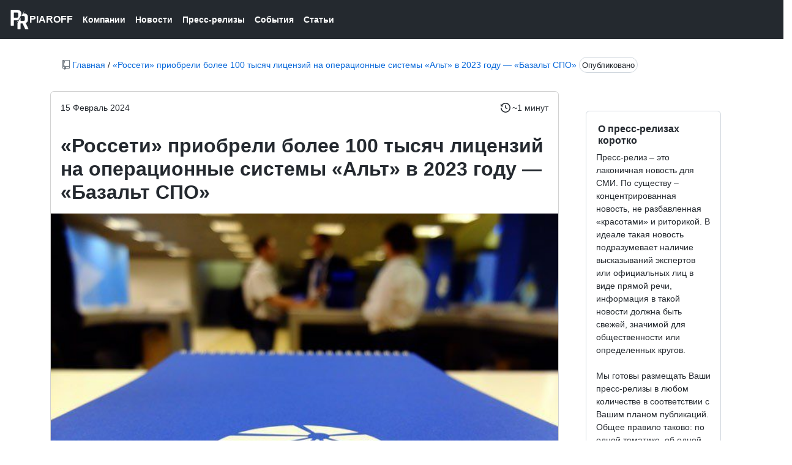

--- FILE ---
content_type: text/html; charset=UTF-8
request_url: https://piaroff.ru/rosseti-priobreli-bolee-100-tysjach-licenzij-na-operacionnye-sistemy-alt-v-2023-godu-bazalt-spo
body_size: 3134
content:
<!DOCTYPE html>
<html lang="ru">
<head>
<meta charset="UTF-8">
<meta name="yandex-verification" content="ce6e85fcd24db61d" />
<meta name="viewport" content="width=device-width, initial-scale=1">
<title>«Россети» приобрели более 100 тысяч лицензий на операционные системы «Альт» в 2023 году — «Базальт СПО» | PIAROFF</title>
<meta name="description" content="В 2023 году «Базальт СПО» поставила Группе «Россети» более 100 тысяч лицензий на операционные системы «Альт Сервер» и «Альт Рабочая станция», сообщает «Базальт СПО» в четверг. Закупки выполнялись на основании технических требований, которые были выра...">
<meta name="twitter:title" content="«Россети» приобрели более 100 тысяч лицензий на операционные системы «Альт» в 2023 году — «Базальт СПО»"/>
<meta name="twitter:description" content="В 2023 году «Базальт СПО» поставила Группе «Россети» более 100 тысяч лицензий на операционные системы «Альт Сервер» и «Альт Рабочая станция», сообщает «Базальт СПО» в четверг. Закупки выполнялись на основании технических требований, которые были выра..."/>
<meta name="description" content="В 2023 году «Базальт СПО» поставила Группе «Россети» более 100 тысяч лицензий на операционные системы «Альт Сервер» и «Альт Рабочая станция», сообщает «Базальт СПО» в четверг. Закупки выполнялись на основании технических требований, которые были выра...">
<link rel="icon" href="https://piaroff.ru/bl-themes/github/img/piaroff-favicon.jpg" type="image/png">
<link rel="stylesheet" type="text/css" href="https://piaroff.ru/bl-themes/github/css/bs.css?version=3.13.1">
<link rel="stylesheet" type="text/css" href="https://piaroff.ru/bl-themes/github/css/blug.css?version=3.13.1">
<link rel="stylesheet" type="text/css" href="https://piaroff.ru/bl-themes/github/css/github.css?version=3.13.1">
<link rel="canonical" href="https://piaroff.ru/rosseti-priobreli-bolee-100-tysjach-licenzij-na-operacionnye-sistemy-alt-v-2023-godu-bazalt-spo"/>

<!-- Robots plugin -->
</head>
<body>
<div class="Header">
<div class="Header-item">
<a href="https://piaroff.ru" class="Header-link f4 d-flex flex-items-center">
<img src="https://piaroff.ru/bl-themes/github/img/piaroff.png" style="max-height:32px;">

<span>PIAROFF</span>
</a>
</div>
<div class="Header-item">
<a href="/category/kompanii" class="Header-link">Компании</a>
</div>

<div class="Header-item">
<a href="/category/novosti" class="Header-link">Новости</a>
</div>

<div class="Header-item">
<a href="/category/press-relizy" class="Header-link">Пресс-релизы</a>
</div>

<div class="Header-item">
<a href="/category/sobytija" class="Header-link">События</a>
</div>


<div class="Header-item">
<a href="/category/statji" class="Header-link">Статьи</a>
</div>


</div><div class="container-fluid">
<div class="container">
<div class="row">
<div class="col-12 col-md-12 p-3 p-md-5">
<svg class="octicon octicon-repo text-secondary" viewBox="0 0 12 16" version="1.1" width="12" height="16" aria-hidden="true"><path fill-rule="evenodd" d="M4 9H3V8h1v1zm0-3H3v1h1V6zm0-2H3v1h1V4zm0-2H3v1h1V2zm8-1v12c0 .55-.45 1-1 1H6v2l-1.5-1.5L3 16v-2H1c-.55 0-1-.45-1-1V1c0-.55.45-1 1-1h10c.55 0 1 .45 1 1zm-1 10H1v2h2v-1h3v1h5v-2zm0-10H2v9h9V1z"></path></svg>
<a href="https://piaroff.ru">Главная</a> / <a href="https://piaroff.ru/rosseti-priobreli-bolee-100-tysjach-licenzij-na-operacionnye-sistemy-alt-v-2023-godu-bazalt-spo">«Россети» приобрели более 100 тысяч лицензий на операционные системы «Альт» в 2023 году — «Базальт СПО»</a><span class="border border-secaondary rounded-pill p-1 ms-1"><small>Опубликовано</small></span>
</div><div class="col-12 col-md-9">
<div class="card">
<div class="p-3">
<div class="row">
<div class="col-md-4 col-4">
<time>15 Февраль 2024</time></div><div class="col-md-8 col-8 text-end">
<svg class="octicon octicon-history" viewBox="0 0 15 16" version="1.1" width="15" height="16" aria-hidden="true">
<path d="m.427 1.927 1.215 1.215a8.002 8.002 0 1 1-1.6 5.685.75.75 0 1 1 1.493-.154 6.5 6.5 0 1 0 1.18-4.458l1.358 1.358A.25.25 0 0 1 3.896 6H.25A.25.25 0 0 1 0 5.75V2.104a.25.25 0 0 1 .427-.177ZM7.75 4a.75.75 0 0 1 .75.75v2.992l2.028.812a.75.75 0 0 1-.557 1.392l-2.5-1A.751.751 0 0 1 7 8.25v-3.5A.75.75 0 0 1 7.75 4Z">
</svg> ~1 минут  </div>
  </div>
</div>
<div class="p-3">
<h1><strong>«Россети» приобрели более 100 тысяч лицензий на операционные системы «Альт» в 2023 году — «Базальт СПО»</strong></h1>
</div>
<img class="img-fluid" alt="В 2023 году «Базальт СПО» поставила Группе «Россети» более 100 тысяч лицензий на операционные системы «Альт Сервер» и «Альт Рабочая станция», сообщает «Базальт СПО» в четверг. Закупки выполнялись на основании технических требований, которые были выра..." width="100%" src="https://piaroff.ru/bl-content/uploads/pages/a628f97fe027220e9fd1f39e6ebcce98/eee131cb15756a83dd7609420d33e14c.jpg"/><div class="p-3">
<p class="border-bottom p-1"><small><svg class="octicon octicon-tag" viewBox="0 0 15 16" version="1.1" width="15" height="16" aria-hidden="true">
<path d="M1 7.775V2.75C1 1.784 1.784 1 2.75 1h5.025c.464 0 .91.184 1.238.513l6.25 6.25a1.75 1.75 0 0 1 0 2.474l-5.026 5.026a1.75 1.75 0 0 1-2.474 0l-6.25-6.25A1.752 1.752 0 0 1 1 7.775Zm1.5 0c0 .066.026.13.073.177l6.25 6.25a.25.25 0 0 0 .354 0l5.025-5.025a.25.25 0 0 0 0-.354l-6.25-6.25a.25.25 0 0 0-.177-.073H2.75a.25.25 0 0 0-.25.25ZM6 5a1 1 0 1 1 0 2 1 1 0 0 1 0-2Z"></path>
</svg> Tag : альт,базальт спо,операционные системы,россети</small></p><p>В 2023 году «Базальт СПО» поставила Группе «Россети» более 100 тысяч лицензий на операционные системы «Альт Сервер» и «Альт Рабочая станция», сообщает «Базальт СПО» в четверг.</p>
<p>Закупки выполнялись на основании технических требований, которые были выработаны в результате сравнительных испытаний ОС различных вендоров и включали весь набор функциональных возможностей, необходимых заказчику.</p>
<p>В ходе проекта поставлено свыше 97 тысяч ОС «Альт Рабочая станция» и порядка 3 тысяч ОС «Альт Сервер» в 20 региональных отделений Группы «Россети». Кроме этого, будет проведено обучение IT-специалистов заказчика, говорится в сообщении.</p>
<p>Группа «Россети» — один из крупнейших в мире электросетевых холдингов. Обеспечивает электроснабжение потребителей в 82-х регионах России. В управлении компании находятся 2,5 миллиона км линий электропередач, 567 тысяч подстанций и трансформаторных подстанций, трансформаторная мощность — 853 ГВА. По сетям Группы «Россети» передается более 80% всей вырабатываемой в стране электроэнергии.</p></div>
</div>
</div><div class="col-12 col-md-3 p-3 p-md-5">
<nav class="menu" aria-label="Person settings">
<div class="menu-item">
<div class="plugin plugin-about"><h2 class="plugin-label">О пресс-релизах коротко</h2><div class="plugin-content">Пресс-релиз – это лаконичная новость для СМИ. По существу – концентрированная новость, не разбавленная «красотами» и риторикой. В идеале такая новость подразумевает наличие высказываний экспертов или официальных лиц в виде прямой речи, информация в такой новости должна быть свежей, значимой для общественности или определенных кругов.<br />
<br />
Мы готовы размещать Ваши пресс-релизы в любом количестве в соответствии с Вашим планом публикаций. Общее правило таково: по одной тематике, об одной компании - не чаще чем один раз в неделю.</div></div>	
</div>
</nav>
</div></div>
</div></div>
<div class="footer container-xl width-full p-responsive" role="contentinfo">
<div class="position-relative d-flex flex-row-reverse flex-lg-row flex-wrap flex-lg-nowrap flex-justify-center flex-lg-justify-between pt-4 pb-2 mt-6 f6 text-gray border-top border-gray-light">
<ul class="list-style-none d-flex flex-wrap col-12 col-lg-12 flex-justify-center flex-lg-justify-between mt-3 mb-2 mb-lg-0">
<li class="mr-3 mr-lg-0"><img src="https://piaroff.ru/bl-themes/github/img/piaroff.jpg" style="max-height:20px;">
Copyright © 2023  
</li>
</div>
<div class="d-flex flex-justify-center pb-6">
<span class="f6 text-gray-light"></span>
</div>
</div></body>
</html>

--- FILE ---
content_type: text/css
request_url: https://piaroff.ru/bl-themes/github/css/blug.css?version=3.13.1
body_size: 56
content:
.plugin-label { margin-top:8px; font-size: 16px; padding: 3px;}
.plugin-content { margin-top:5px; font-size: 14px;}
ul,li {
	padding: 2px;
    margin-left: 30px;
}
.smalles {font-size: 18px;}

--- FILE ---
content_type: text/css
request_url: https://piaroff.ru/bl-themes/github/css/github.css?version=3.13.1
body_size: 89378
content:
/*!
 * Primer CSS
 * https://primer.style
 *
 * Released under MIT license.
 */:root,[data-color-mode=light][data-light-theme=light],[data-color-mode=dark][data-dark-theme=light] {
/*! */;
}

:root,[data-color-mode=light][data-light-theme=light],[data-color-mode=dark][data-dark-theme=light] {
	--color-canvas-default-transparent: rgba(255,255,255,0);
	--color-page-header-bg: #f6f8fa;
	--color-marketing-icon-primary: #218bff;
	--color-marketing-icon-secondary: #54aeff;
	--color-diff-blob-addition-num-text: #24292f;
	--color-diff-blob-addition-fg: #24292f;
	--color-diff-blob-addition-num-bg: #ccffd8;
	--color-diff-blob-addition-line-bg: #e6ffec;
	--color-diff-blob-addition-word-bg: #abf2bc;
	--color-diff-blob-deletion-num-text: #24292f;
	--color-diff-blob-deletion-fg: #24292f;
	--color-diff-blob-deletion-num-bg: #ffd7d5;
	--color-diff-blob-deletion-line-bg: #ffebe9;
	--color-diff-blob-deletion-word-bg: rgba(255,129,130,0.4);
	--color-diff-blob-hunk-num-bg: rgba(84,174,255,0.4);
	--color-diff-blob-expander-icon: #57606a;
	--color-diff-blob-selected-line-highlight-mix-blend-mode: multiply;
	--color-diffstat-deletion-border: rgba(27,31,36,0.15);
	--color-diffstat-addition-border: rgba(27,31,36,0.15);
	--color-diffstat-addition-bg: #2da44e;
	--color-search-keyword-hl: #fff8c5;
	--color-prettylights-syntax-comment: #6e7781;
	--color-prettylights-syntax-constant: #0550ae;
	--color-prettylights-syntax-entity: #8250df;
	--color-prettylights-syntax-storage-modifier-import: #24292f;
	--color-prettylights-syntax-entity-tag: #116329;
	--color-prettylights-syntax-keyword: #cf222e;
	--color-prettylights-syntax-string: #0a3069;
	--color-prettylights-syntax-variable: #953800;
	--color-prettylights-syntax-brackethighlighter-unmatched: #82071e;
	--color-prettylights-syntax-invalid-illegal-text: #f6f8fa;
	--color-prettylights-syntax-invalid-illegal-bg: #82071e;
	--color-prettylights-syntax-carriage-return-text: #f6f8fa;
	--color-prettylights-syntax-carriage-return-bg: #cf222e;
	--color-prettylights-syntax-string-regexp: #116329;
	--color-prettylights-syntax-markup-list: #3b2300;
	--color-prettylights-syntax-markup-heading: #0550ae;
	--color-prettylights-syntax-markup-italic: #24292f;
	--color-prettylights-syntax-markup-bold: #24292f;
	--color-prettylights-syntax-markup-deleted-text: #82071e;
	--color-prettylights-syntax-markup-deleted-bg: #ffebe9;
	--color-prettylights-syntax-markup-inserted-text: #116329;
	--color-prettylights-syntax-markup-inserted-bg: #dafbe1;
	--color-prettylights-syntax-markup-changed-text: #953800;
	--color-prettylights-syntax-markup-changed-bg: #ffd8b5;
	--color-prettylights-syntax-markup-ignored-text: #eaeef2;
	--color-prettylights-syntax-markup-ignored-bg: #0550ae;
	--color-prettylights-syntax-meta-diff-range: #8250df;
	--color-prettylights-syntax-brackethighlighter-angle: #57606a;
	--color-prettylights-syntax-sublimelinter-gutter-mark: #8c959f;
	--color-prettylights-syntax-constant-other-reference-link: #0a3069;
	--color-codemirror-text: #24292f;
	--color-codemirror-bg: #ffffff;
	--color-codemirror-gutters-bg: #ffffff;
	--color-codemirror-guttermarker-text: #ffffff;
	--color-codemirror-guttermarker-subtle-text: #6e7781;
	--color-codemirror-linenumber-text: #57606a;
	--color-codemirror-cursor: #24292f;
	--color-codemirror-selection-bg: rgba(84,174,255,0.4);
	--color-codemirror-activeline-bg: rgba(234,238,242,0.5);
	--color-codemirror-matchingbracket-text: #24292f;
	--color-codemirror-lines-bg: #ffffff;
	--color-codemirror-syntax-comment: #24292f;
	--color-codemirror-syntax-constant: #0550ae;
	--color-codemirror-syntax-entity: #8250df;
	--color-codemirror-syntax-keyword: #cf222e;
	--color-codemirror-syntax-storage: #cf222e;
	--color-codemirror-syntax-string: #0a3069;
	--color-codemirror-syntax-support: #0550ae;
	--color-codemirror-syntax-variable: #953800;
	--color-checks-bg: #24292f;
	--color-checks-run-border-width: 0px;
	--color-checks-container-border-width: 0px;
	--color-checks-text-primary: #f6f8fa;
	--color-checks-text-secondary: #8c959f;
	--color-checks-text-link: #54aeff;
	--color-checks-btn-icon: #afb8c1;
	--color-checks-btn-hover-icon: #f6f8fa;
	--color-checks-btn-hover-bg: rgba(255,255,255,0.125);
	--color-checks-input-text: #eaeef2;
	--color-checks-input-placeholder-text: #8c959f;
	--color-checks-input-focus-text: #8c959f;
	--color-checks-input-bg: #32383f;
	--color-checks-input-shadow: none;
	--color-checks-donut-error: #fa4549;
	--color-checks-donut-pending: #bf8700;
	--color-checks-donut-success: #2da44e;
	--color-checks-donut-neutral: #afb8c1;
	--color-checks-dropdown-text: #afb8c1;
	--color-checks-dropdown-bg: #32383f;
	--color-checks-dropdown-border: #424a53;
	--color-checks-dropdown-shadow: rgba(27,31,36,0.3);
	--color-checks-dropdown-hover-text: #f6f8fa;
	--color-checks-dropdown-hover-bg: #424a53;
	--color-checks-dropdown-btn-hover-text: #f6f8fa;
	--color-checks-dropdown-btn-hover-bg: #32383f;
	--color-checks-scrollbar-thumb-bg: #57606a;
	--color-checks-header-label-text: #d0d7de;
	--color-checks-header-label-open-text: #f6f8fa;
	--color-checks-header-border: #32383f;
	--color-checks-header-icon: #8c959f;
	--color-checks-line-text: #d0d7de;
	--color-checks-line-num-text: rgba(140,149,159,0.75);
	--color-checks-line-timestamp-text: #8c959f;
	--color-checks-line-hover-bg: #32383f;
	--color-checks-line-selected-bg: rgba(33,139,255,0.15);
	--color-checks-line-selected-num-text: #54aeff;
	--color-checks-line-dt-fm-text: #24292f;
	--color-checks-line-dt-fm-bg: #9a6700;
	--color-checks-gate-bg: rgba(125,78,0,0.15);
	--color-checks-gate-text: #d0d7de;
	--color-checks-gate-waiting-text: #d4a72c;
	--color-checks-step-header-open-bg: #32383f;
	--color-checks-step-error-text: #ff8182;
	--color-checks-step-warning-text: #d4a72c;
	--color-checks-logline-text: #8c959f;
	--color-checks-logline-num-text: rgba(140,149,159,0.75);
	--color-checks-logline-debug-text: #c297ff;
	--color-checks-logline-error-text: #d0d7de;
	--color-checks-logline-error-num-text: #ff8182;
	--color-checks-logline-error-bg: rgba(164,14,38,0.15);
	--color-checks-logline-warning-text: #d0d7de;
	--color-checks-logline-warning-num-text: #d4a72c;
	--color-checks-logline-warning-bg: rgba(125,78,0,0.15);
	--color-checks-logline-command-text: #54aeff;
	--color-checks-logline-section-text: #4ac26b;
	--color-checks-ansi-black: #24292f;
	--color-checks-ansi-black-bright: #32383f;
	--color-checks-ansi-white: #d0d7de;
	--color-checks-ansi-white-bright: #d0d7de;
	--color-checks-ansi-gray: #8c959f;
	--color-checks-ansi-red: #ff8182;
	--color-checks-ansi-red-bright: #ffaba8;
	--color-checks-ansi-green: #4ac26b;
	--color-checks-ansi-green-bright: #6fdd8b;
	--color-checks-ansi-yellow: #d4a72c;
	--color-checks-ansi-yellow-bright: #eac54f;
	--color-checks-ansi-blue: #54aeff;
	--color-checks-ansi-blue-bright: #80ccff;
	--color-checks-ansi-magenta: #c297ff;
	--color-checks-ansi-magenta-bright: #d8b9ff;
	--color-checks-ansi-cyan: #76e3ea;
	--color-checks-ansi-cyan-bright: #b3f0ff;
	--color-project-header-bg: #24292f;
	--color-project-sidebar-bg: #ffffff;
	--color-project-gradient-in: #ffffff;
	--color-project-gradient-out: rgba(255,255,255,0);
	--color-mktg-btn-bg: #1b1f23;
	--color-mktg-btn-shadow-outline: rgb(0 0 0 / 15%) 0 0 0 1px inset;
	--color-mktg-btn-shadow-focus: rgb(0 0 0 / 15%) 0 0 0 4px;
	--color-mktg-btn-shadow-hover: 0 3px 2px rgba(0, 0, 0, 0.07), 0 7px 5px rgba(0, 0, 0, 0.04), 0 12px 10px rgba(0, 0, 0, 0.03), 0 22px 18px rgba(0, 0, 0, 0.03), 0 42px 33px rgba(0, 0, 0, 0.02), 0 100px 80px rgba(0, 0, 0, 0.02);
	--color-mktg-btn-shadow-hover-muted: rgb(0 0 0 / 70%) 0 0 0 2px inset;
	--color-control-border-color-emphasis: #858F99;
	--color-avatar-bg: #ffffff;
	--color-avatar-border: rgba(27,31,36,0.15);
	--color-avatar-stack-fade: #afb8c1;
	--color-avatar-stack-fade-more: #d0d7de;
	--color-avatar-child-shadow: -2px -2px 0 rgba(255,255,255,0.8);
	--color-topic-tag-border: rgba(0,0,0,0);
	--color-counter-border: rgba(0,0,0,0);
	--color-select-menu-backdrop-border: rgba(0,0,0,0);
	--color-select-menu-tap-highlight: rgba(175,184,193,0.5);
	--color-select-menu-tap-focus-bg: #b6e3ff;
	--color-overlay-shadow: 0 1px 3px rgba(27,31,36,0.12), 0 8px 24px rgba(66,74,83,0.12);
	--color-header-text: rgba(255,255,255,0.7);
	--color-header-bg: #24292f;
	--color-header-divider: #57606a;
	--color-header-logo: #ffffff;
	--color-header-search-bg: #24292f;
	--color-header-search-border: #57606a;
	--color-sidenav-selected-bg: #ffffff;
	--color-menu-bg-active: rgba(0,0,0,0);
	--color-input-disabled-bg: rgba(175,184,193,0.2);
	--color-timeline-badge-bg: #eaeef2;
	--color-ansi-black: #24292f;
	--color-ansi-black-bright: #57606a;
	--color-ansi-white: #6e7781;
	--color-ansi-white-bright: #8c959f;
	--color-ansi-gray: #6e7781;
	--color-ansi-red: #cf222e;
	--color-ansi-red-bright: #a40e26;
	--color-ansi-green: #116329;
	--color-ansi-green-bright: #1a7f37;
	--color-ansi-yellow: #4d2d00;
	--color-ansi-yellow-bright: #633c01;
	--color-ansi-blue: #0969da;
	--color-ansi-blue-bright: #218bff;
	--color-ansi-magenta: #8250df;
	--color-ansi-magenta-bright: #a475f9;
	--color-ansi-cyan: #1b7c83;
	--color-ansi-cyan-bright: #3192aa;
	--color-btn-text: #24292f;
	--color-btn-bg: #f6f8fa;
	--color-btn-border: rgba(27,31,36,0.15);
	--color-btn-shadow: 0 1px 0 rgba(27,31,36,0.04);
	--color-btn-inset-shadow: inset 0 1px 0 rgba(255,255,255,0.25);
	--color-btn-hover-bg: #f3f4f6;
	--color-btn-hover-border: rgba(27,31,36,0.15);
	--color-btn-active-bg: hsla(220,14%,93%,1);
	--color-btn-active-border: rgba(27,31,36,0.15);
	--color-btn-selected-bg: hsla(220,14%,94%,1);
	--color-btn-counter-bg: rgba(27,31,36,0.08);
	--color-btn-primary-text: #ffffff;
	--color-btn-primary-bg: #2da44e;
	--color-btn-primary-border: rgba(27,31,36,0.15);
	--color-btn-primary-shadow: 0 1px 0 rgba(27,31,36,0.1);
	--color-btn-primary-inset-shadow: inset 0 1px 0 rgba(255,255,255,0.03);
	--color-btn-primary-hover-bg: #2c974b;
	--color-btn-primary-hover-border: rgba(27,31,36,0.15);
	--color-btn-primary-selected-bg: hsla(137,55%,36%,1);
	--color-btn-primary-selected-shadow: inset 0 1px 0 rgba(0,45,17,0.2);
	--color-btn-primary-disabled-text: rgba(255,255,255,0.8);
	--color-btn-primary-disabled-bg: #94d3a2;
	--color-btn-primary-disabled-border: rgba(27,31,36,0.15);
	--color-btn-primary-icon: rgba(255,255,255,0.8);
	--color-btn-primary-counter-bg: rgba(255,255,255,0.2);
	--color-btn-outline-text: #0969da;
	--color-btn-outline-hover-text: #ffffff;
	--color-btn-outline-hover-bg: #0969da;
	--color-btn-outline-hover-border: rgba(27,31,36,0.15);
	--color-btn-outline-hover-shadow: 0 1px 0 rgba(27,31,36,0.1);
	--color-btn-outline-hover-inset-shadow: inset 0 1px 0 rgba(255,255,255,0.03);
	--color-btn-outline-hover-counter-bg: rgba(255,255,255,0.2);
	--color-btn-outline-selected-text: #ffffff;
	--color-btn-outline-selected-bg: hsla(212,92%,42%,1);
	--color-btn-outline-selected-border: rgba(27,31,36,0.15);
	--color-btn-outline-selected-shadow: inset 0 1px 0 rgba(0,33,85,0.2);
	--color-btn-outline-disabled-text: rgba(9,105,218,0.5);
	--color-btn-outline-disabled-bg: #f6f8fa;
	--color-btn-outline-disabled-counter-bg: rgba(9,105,218,0.05);
	--color-btn-outline-counter-bg: rgba(9,105,218,0.1);
	--color-btn-danger-text: #cf222e;
	--color-btn-danger-hover-text: #ffffff;
	--color-btn-danger-hover-bg: #a40e26;
	--color-btn-danger-hover-border: rgba(27,31,36,0.15);
	--color-btn-danger-hover-shadow: 0 1px 0 rgba(27,31,36,0.1);
	--color-btn-danger-hover-inset-shadow: inset 0 1px 0 rgba(255,255,255,0.03);
	--color-btn-danger-hover-counter-bg: rgba(255,255,255,0.2);
	--color-btn-danger-selected-text: #ffffff;
	--color-btn-danger-selected-bg: hsla(356,72%,44%,1);
	--color-btn-danger-selected-border: rgba(27,31,36,0.15);
	--color-btn-danger-selected-shadow: inset 0 1px 0 rgba(76,0,20,0.2);
	--color-btn-danger-disabled-text: rgba(207,34,46,0.5);
	--color-btn-danger-disabled-bg: #f6f8fa;
	--color-btn-danger-disabled-counter-bg: rgba(207,34,46,0.05);
	--color-btn-danger-counter-bg: rgba(207,34,46,0.1);
	--color-btn-danger-icon: #cf222e;
	--color-btn-danger-hover-icon: #ffffff;
	--color-underlinenav-icon: #6e7781;
	--color-underlinenav-border-hover: rgba(175,184,193,0.2);
	--color-action-list-item-inline-divider: rgba(208,215,222,0.48);
	--color-action-list-item-default-hover-bg: rgba(208,215,222,0.32);
	--color-action-list-item-default-hover-border: rgba(0,0,0,0);
	--color-action-list-item-default-active-bg: rgba(208,215,222,0.48);
	--color-action-list-item-default-active-border: rgba(0,0,0,0);
	--color-action-list-item-default-selected-bg: rgba(208,215,222,0.24);
	--color-action-list-item-danger-hover-bg: rgba(255,235,233,0.64);
	--color-action-list-item-danger-active-bg: #ffebe9;
	--color-action-list-item-danger-hover-text: #cf222e;
	--color-switch-track-bg: #eaeef2;
	--color-switch-track-hover-bg: hsla(210,24%,90%,1);
	--color-switch-track-active-bg: hsla(210,24%,88%,1);
	--color-switch-track-disabled-bg: #8c959f;
	--color-switch-track-fg: #57606a;
	--color-switch-track-disabled-fg: #ffffff;
	--color-switch-track-border: rgba(0,0,0,0);
	--color-switch-track-checked-bg: #0969da;
	--color-switch-track-checked-hover-bg: #0860CA;
	--color-switch-track-checked-active-bg: #0757BA;
	--color-switch-track-checked-fg: #ffffff;
	--color-switch-track-checked-disabled-fg: #ffffff;
	--color-switch-track-checked-border: rgba(0,0,0,0);
	--color-switch-knob-bg: #ffffff;
	--color-switch-knob-disabled-bg: #f6f8fa;
	--color-switch-knob-border: #858F99;
	--color-switch-knob-checked-bg: #ffffff;
	--color-switch-knob-checked-disabled-bg: #f6f8fa;
	--color-switch-knob-checked-border: #0969da;
	--color-segmented-control-bg: #eaeef2;
	--color-segmented-control-button-bg: #ffffff;
	--color-segmented-control-button-hover-bg: rgba(175,184,193,0.2);
	--color-segmented-control-button-active-bg: rgba(175,184,193,0.4);
	--color-segmented-control-button-selected-border: #8c959f;
	--color-tree-view-item-chevron-hover-bg: rgba(208,215,222,0.32);
	--color-tree-view-item-directory-fill: #54aeff;
	--color-fg-default: #24292f;
	--color-fg-muted: #57606a;
	--color-fg-subtle: #6e7781;
	--color-fg-on-emphasis: #ffffff;
	--color-canvas-default: #ffffff;
	--color-canvas-overlay: #ffffff;
	--color-canvas-inset: #f6f8fa;
	--color-canvas-subtle: #f6f8fa;
	--color-border-default: #d0d7de;
	--color-border-muted: hsla(210,18%,87%,1);
	--color-border-subtle: rgba(27,31,36,0.15);
	--color-shadow-small: 0 1px 0 rgba(27,31,36,0.04);
	--color-shadow-medium: 0 3px 6px rgba(140,149,159,0.15);
	--color-shadow-large: 0 8px 24px rgba(140,149,159,0.2);
	--color-shadow-extra-large: 0 12px 28px rgba(140,149,159,0.3);
	--color-neutral-emphasis-plus: #24292f;
	--color-neutral-emphasis: #6e7781;
	--color-neutral-muted: rgba(175,184,193,0.2);
	--color-neutral-subtle: rgba(234,238,242,0.5);
	--color-accent-fg: #0969da;
	--color-accent-emphasis: #0969da;
	--color-accent-muted: rgba(84,174,255,0.4);
	--color-accent-subtle: #ddf4ff;
	--color-success-fg: #1a7f37;
	--color-success-emphasis: #2da44e;
	--color-success-muted: rgba(74,194,107,0.4);
	--color-success-subtle: #dafbe1;
	--color-attention-fg: #9a6700;
	--color-attention-emphasis: #bf8700;
	--color-attention-muted: rgba(212,167,44,0.4);
	--color-attention-subtle: #fff8c5;
	--color-severe-fg: #bc4c00;
	--color-severe-emphasis: #bc4c00;
	--color-severe-muted: rgba(251,143,68,0.4);
	--color-severe-subtle: #fff1e5;
	--color-danger-fg: #cf222e;
	--color-danger-emphasis: #cf222e;
	--color-danger-muted: rgba(255,129,130,0.4);
	--color-danger-subtle: #ffebe9;
	--color-open-fg: #1a7f37;
	--color-open-emphasis: #2da44e;
	--color-open-muted: rgba(74,194,107,0.4);
	--color-open-subtle: #dafbe1;
	--color-closed-fg: #cf222e;
	--color-closed-emphasis: #cf222e;
	--color-closed-muted: rgba(255,129,130,0.4);
	--color-closed-subtle: #ffebe9;
	--color-done-fg: #8250df;
	--color-done-emphasis: #8250df;
	--color-done-muted: rgba(194,151,255,0.4);
	--color-done-subtle: #fbefff;
	--color-sponsors-fg: #bf3989;
	--color-sponsors-emphasis: #bf3989;
	--color-sponsors-muted: rgba(255,128,200,0.4);
	--color-sponsors-subtle: #ffeff7;
	--color-primer-fg-disabled: #8c959f;
	--color-primer-canvas-backdrop: rgba(27,31,36,0.5);
	--color-primer-canvas-sticky: rgba(255,255,255,0.95);
	--color-primer-border-active: #fd8c73;
	--color-primer-border-contrast: rgba(27,31,36,0.1);
	--color-primer-shadow-highlight: inset 0 1px 0 rgba(255,255,255,0.25);
	--color-primer-shadow-inset: inset 0 1px 0 rgba(208,215,222,0.2);
	--color-scale-black: #1b1f24;
	--color-scale-white: #ffffff;
	--color-scale-gray-0: #f6f8fa;
	--color-scale-gray-1: #eaeef2;
	--color-scale-gray-2: #d0d7de;
	--color-scale-gray-3: #afb8c1;
	--color-scale-gray-4: #8c959f;
	--color-scale-gray-5: #6e7781;
	--color-scale-gray-6: #57606a;
	--color-scale-gray-7: #424a53;
	--color-scale-gray-8: #32383f;
	--color-scale-gray-9: #24292f;
	--color-scale-blue-0: #ddf4ff;
	--color-scale-blue-1: #b6e3ff;
	--color-scale-blue-2: #80ccff;
	--color-scale-blue-3: #54aeff;
	--color-scale-blue-4: #218bff;
	--color-scale-blue-5: #0969da;
	--color-scale-blue-6: #0550ae;
	--color-scale-blue-7: #033d8b;
	--color-scale-blue-8: #0a3069;
	--color-scale-blue-9: #002155;
	--color-scale-green-0: #dafbe1;
	--color-scale-green-1: #aceebb;
	--color-scale-green-2: #6fdd8b;
	--color-scale-green-3: #4ac26b;
	--color-scale-green-4: #2da44e;
	--color-scale-green-5: #1a7f37;
	--color-scale-green-6: #116329;
	--color-scale-green-7: #044f1e;
	--color-scale-green-8: #003d16;
	--color-scale-green-9: #002d11;
	--color-scale-yellow-0: #fff8c5;
	--color-scale-yellow-1: #fae17d;
	--color-scale-yellow-2: #eac54f;
	--color-scale-yellow-3: #d4a72c;
	--color-scale-yellow-4: #bf8700;
	--color-scale-yellow-5: #9a6700;
	--color-scale-yellow-6: #7d4e00;
	--color-scale-yellow-7: #633c01;
	--color-scale-yellow-8: #4d2d00;
	--color-scale-yellow-9: #3b2300;
	--color-scale-orange-0: #fff1e5;
	--color-scale-orange-1: #ffd8b5;
	--color-scale-orange-2: #ffb77c;
	--color-scale-orange-3: #fb8f44;
	--color-scale-orange-4: #e16f24;
	--color-scale-orange-5: #bc4c00;
	--color-scale-orange-6: #953800;
	--color-scale-orange-7: #762c00;
	--color-scale-orange-8: #5c2200;
	--color-scale-orange-9: #471700;
	--color-scale-red-0: #ffebe9;
	--color-scale-red-1: #ffcecb;
	--color-scale-red-2: #ffaba8;
	--color-scale-red-3: #ff8182;
	--color-scale-red-4: #fa4549;
	--color-scale-red-5: #cf222e;
	--color-scale-red-6: #a40e26;
	--color-scale-red-7: #82071e;
	--color-scale-red-8: #660018;
	--color-scale-red-9: #4c0014;
	--color-scale-purple-0: #fbefff;
	--color-scale-purple-1: #ecd8ff;
	--color-scale-purple-2: #d8b9ff;
	--color-scale-purple-3: #c297ff;
	--color-scale-purple-4: #a475f9;
	--color-scale-purple-5: #8250df;
	--color-scale-purple-6: #6639ba;
	--color-scale-purple-7: #512a97;
	--color-scale-purple-8: #3e1f79;
	--color-scale-purple-9: #2e1461;
	--color-scale-pink-0: #ffeff7;
	--color-scale-pink-1: #ffd3eb;
	--color-scale-pink-2: #ffadda;
	--color-scale-pink-3: #ff80c8;
	--color-scale-pink-4: #e85aad;
	--color-scale-pink-5: #bf3989;
	--color-scale-pink-6: #99286e;
	--color-scale-pink-7: #772057;
	--color-scale-pink-8: #611347;
	--color-scale-pink-9: #4d0336;
	--color-scale-coral-0: #fff0eb;
	--color-scale-coral-1: #ffd6cc;
	--color-scale-coral-2: #ffb4a1;
	--color-scale-coral-3: #fd8c73;
	--color-scale-coral-4: #ec6547;
	--color-scale-coral-5: #c4432b;
	--color-scale-coral-6: #9e2f1c;
	--color-scale-coral-7: #801f0f;
	--color-scale-coral-8: #691105;
	--color-scale-coral-9: #510901;
}

@media(prefers-color-scheme: light) {
	[data-color-mode=auto][data-light-theme=light] {
		--color-canvas-default-transparent: rgba(255,255,255,0);
		--color-page-header-bg: #f6f8fa;
		--color-marketing-icon-primary: #218bff;
		--color-marketing-icon-secondary: #54aeff;
		--color-diff-blob-addition-num-text: #24292f;
		--color-diff-blob-addition-fg: #24292f;
		--color-diff-blob-addition-num-bg: #ccffd8;
		--color-diff-blob-addition-line-bg: #e6ffec;
		--color-diff-blob-addition-word-bg: #abf2bc;
		--color-diff-blob-deletion-num-text: #24292f;
		--color-diff-blob-deletion-fg: #24292f;
		--color-diff-blob-deletion-num-bg: #ffd7d5;
		--color-diff-blob-deletion-line-bg: #ffebe9;
		--color-diff-blob-deletion-word-bg: rgba(255,129,130,0.4);
		--color-diff-blob-hunk-num-bg: rgba(84,174,255,0.4);
		--color-diff-blob-expander-icon: #57606a;
		--color-diff-blob-selected-line-highlight-mix-blend-mode: multiply;
		--color-diffstat-deletion-border: rgba(27,31,36,0.15);
		--color-diffstat-addition-border: rgba(27,31,36,0.15);
		--color-diffstat-addition-bg: #2da44e;
		--color-search-keyword-hl: #fff8c5;
		--color-prettylights-syntax-comment: #6e7781;
		--color-prettylights-syntax-constant: #0550ae;
		--color-prettylights-syntax-entity: #8250df;
		--color-prettylights-syntax-storage-modifier-import: #24292f;
		--color-prettylights-syntax-entity-tag: #116329;
		--color-prettylights-syntax-keyword: #cf222e;
		--color-prettylights-syntax-string: #0a3069;
		--color-prettylights-syntax-variable: #953800;
		--color-prettylights-syntax-brackethighlighter-unmatched: #82071e;
		--color-prettylights-syntax-invalid-illegal-text: #f6f8fa;
		--color-prettylights-syntax-invalid-illegal-bg: #82071e;
		--color-prettylights-syntax-carriage-return-text: #f6f8fa;
		--color-prettylights-syntax-carriage-return-bg: #cf222e;
		--color-prettylights-syntax-string-regexp: #116329;
		--color-prettylights-syntax-markup-list: #3b2300;
		--color-prettylights-syntax-markup-heading: #0550ae;
		--color-prettylights-syntax-markup-italic: #24292f;
		--color-prettylights-syntax-markup-bold: #24292f;
		--color-prettylights-syntax-markup-deleted-text: #82071e;
		--color-prettylights-syntax-markup-deleted-bg: #ffebe9;
		--color-prettylights-syntax-markup-inserted-text: #116329;
		--color-prettylights-syntax-markup-inserted-bg: #dafbe1;
		--color-prettylights-syntax-markup-changed-text: #953800;
		--color-prettylights-syntax-markup-changed-bg: #ffd8b5;
		--color-prettylights-syntax-markup-ignored-text: #eaeef2;
		--color-prettylights-syntax-markup-ignored-bg: #0550ae;
		--color-prettylights-syntax-meta-diff-range: #8250df;
		--color-prettylights-syntax-brackethighlighter-angle: #57606a;
		--color-prettylights-syntax-sublimelinter-gutter-mark: #8c959f;
		--color-prettylights-syntax-constant-other-reference-link: #0a3069;
		--color-codemirror-text: #24292f;
		--color-codemirror-bg: #ffffff;
		--color-codemirror-gutters-bg: #ffffff;
		--color-codemirror-guttermarker-text: #ffffff;
		--color-codemirror-guttermarker-subtle-text: #6e7781;
		--color-codemirror-linenumber-text: #57606a;
		--color-codemirror-cursor: #24292f;
		--color-codemirror-selection-bg: rgba(84,174,255,0.4);
		--color-codemirror-activeline-bg: rgba(234,238,242,0.5);
		--color-codemirror-matchingbracket-text: #24292f;
		--color-codemirror-lines-bg: #ffffff;
		--color-codemirror-syntax-comment: #24292f;
		--color-codemirror-syntax-constant: #0550ae;
		--color-codemirror-syntax-entity: #8250df;
		--color-codemirror-syntax-keyword: #cf222e;
		--color-codemirror-syntax-storage: #cf222e;
		--color-codemirror-syntax-string: #0a3069;
		--color-codemirror-syntax-support: #0550ae;
		--color-codemirror-syntax-variable: #953800;
		--color-checks-bg: #24292f;
		--color-checks-run-border-width: 0px;
		--color-checks-container-border-width: 0px;
		--color-checks-text-primary: #f6f8fa;
		--color-checks-text-secondary: #8c959f;
		--color-checks-text-link: #54aeff;
		--color-checks-btn-icon: #afb8c1;
		--color-checks-btn-hover-icon: #f6f8fa;
		--color-checks-btn-hover-bg: rgba(255,255,255,0.125);
		--color-checks-input-text: #eaeef2;
		--color-checks-input-placeholder-text: #8c959f;
		--color-checks-input-focus-text: #8c959f;
		--color-checks-input-bg: #32383f;
		--color-checks-input-shadow: none;
		--color-checks-donut-error: #fa4549;
		--color-checks-donut-pending: #bf8700;
		--color-checks-donut-success: #2da44e;
		--color-checks-donut-neutral: #afb8c1;
		--color-checks-dropdown-text: #afb8c1;
		--color-checks-dropdown-bg: #32383f;
		--color-checks-dropdown-border: #424a53;
		--color-checks-dropdown-shadow: rgba(27,31,36,0.3);
		--color-checks-dropdown-hover-text: #f6f8fa;
		--color-checks-dropdown-hover-bg: #424a53;
		--color-checks-dropdown-btn-hover-text: #f6f8fa;
		--color-checks-dropdown-btn-hover-bg: #32383f;
		--color-checks-scrollbar-thumb-bg: #57606a;
		--color-checks-header-label-text: #d0d7de;
		--color-checks-header-label-open-text: #f6f8fa;
		--color-checks-header-border: #32383f;
		--color-checks-header-icon: #8c959f;
		--color-checks-line-text: #d0d7de;
		--color-checks-line-num-text: rgba(140,149,159,0.75);
		--color-checks-line-timestamp-text: #8c959f;
		--color-checks-line-hover-bg: #32383f;
		--color-checks-line-selected-bg: rgba(33,139,255,0.15);
		--color-checks-line-selected-num-text: #54aeff;
		--color-checks-line-dt-fm-text: #24292f;
		--color-checks-line-dt-fm-bg: #9a6700;
		--color-checks-gate-bg: rgba(125,78,0,0.15);
		--color-checks-gate-text: #d0d7de;
		--color-checks-gate-waiting-text: #d4a72c;
		--color-checks-step-header-open-bg: #32383f;
		--color-checks-step-error-text: #ff8182;
		--color-checks-step-warning-text: #d4a72c;
		--color-checks-logline-text: #8c959f;
		--color-checks-logline-num-text: rgba(140,149,159,0.75);
		--color-checks-logline-debug-text: #c297ff;
		--color-checks-logline-error-text: #d0d7de;
		--color-checks-logline-error-num-text: #ff8182;
		--color-checks-logline-error-bg: rgba(164,14,38,0.15);
		--color-checks-logline-warning-text: #d0d7de;
		--color-checks-logline-warning-num-text: #d4a72c;
		--color-checks-logline-warning-bg: rgba(125,78,0,0.15);
		--color-checks-logline-command-text: #54aeff;
		--color-checks-logline-section-text: #4ac26b;
		--color-checks-ansi-black: #24292f;
		--color-checks-ansi-black-bright: #32383f;
		--color-checks-ansi-white: #d0d7de;
		--color-checks-ansi-white-bright: #d0d7de;
		--color-checks-ansi-gray: #8c959f;
		--color-checks-ansi-red: #ff8182;
		--color-checks-ansi-red-bright: #ffaba8;
		--color-checks-ansi-green: #4ac26b;
		--color-checks-ansi-green-bright: #6fdd8b;
		--color-checks-ansi-yellow: #d4a72c;
		--color-checks-ansi-yellow-bright: #eac54f;
		--color-checks-ansi-blue: #54aeff;
		--color-checks-ansi-blue-bright: #80ccff;
		--color-checks-ansi-magenta: #c297ff;
		--color-checks-ansi-magenta-bright: #d8b9ff;
		--color-checks-ansi-cyan: #76e3ea;
		--color-checks-ansi-cyan-bright: #b3f0ff;
		--color-project-header-bg: #24292f;
		--color-project-sidebar-bg: #ffffff;
		--color-project-gradient-in: #ffffff;
		--color-project-gradient-out: rgba(255,255,255,0);
		--color-mktg-btn-bg: #1b1f23;
		--color-mktg-btn-shadow-outline: rgb(0 0 0 / 15%) 0 0 0 1px inset;
		--color-mktg-btn-shadow-focus: rgb(0 0 0 / 15%) 0 0 0 4px;
		--color-mktg-btn-shadow-hover: 0 3px 2px rgba(0, 0, 0, 0.07), 0 7px 5px rgba(0, 0, 0, 0.04), 0 12px 10px rgba(0, 0, 0, 0.03), 0 22px 18px rgba(0, 0, 0, 0.03), 0 42px 33px rgba(0, 0, 0, 0.02), 0 100px 80px rgba(0, 0, 0, 0.02);
		--color-mktg-btn-shadow-hover-muted: rgb(0 0 0 / 70%) 0 0 0 2px inset;
		--color-control-border-color-emphasis: #858F99;
		--color-avatar-bg: #ffffff;
		--color-avatar-border: rgba(27,31,36,0.15);
		--color-avatar-stack-fade: #afb8c1;
		--color-avatar-stack-fade-more: #d0d7de;
		--color-avatar-child-shadow: -2px -2px 0 rgba(255,255,255,0.8);
		--color-topic-tag-border: rgba(0,0,0,0);
		--color-counter-border: rgba(0,0,0,0);
		--color-select-menu-backdrop-border: rgba(0,0,0,0);
		--color-select-menu-tap-highlight: rgba(175,184,193,0.5);
		--color-select-menu-tap-focus-bg: #b6e3ff;
		--color-overlay-shadow: 0 1px 3px rgba(27,31,36,0.12), 0 8px 24px rgba(66,74,83,0.12);
		--color-header-text: rgba(255,255,255,0.7);
		--color-header-bg: #24292f;
		--color-header-divider: #57606a;
		--color-header-logo: #ffffff;
		--color-header-search-bg: #24292f;
		--color-header-search-border: #57606a;
		--color-sidenav-selected-bg: #ffffff;
		--color-menu-bg-active: rgba(0,0,0,0);
		--color-input-disabled-bg: rgba(175,184,193,0.2);
		--color-timeline-badge-bg: #eaeef2;
		--color-ansi-black: #24292f;
		--color-ansi-black-bright: #57606a;
		--color-ansi-white: #6e7781;
		--color-ansi-white-bright: #8c959f;
		--color-ansi-gray: #6e7781;
		--color-ansi-red: #cf222e;
		--color-ansi-red-bright: #a40e26;
		--color-ansi-green: #116329;
		--color-ansi-green-bright: #1a7f37;
		--color-ansi-yellow: #4d2d00;
		--color-ansi-yellow-bright: #633c01;
		--color-ansi-blue: #0969da;
		--color-ansi-blue-bright: #218bff;
		--color-ansi-magenta: #8250df;
		--color-ansi-magenta-bright: #a475f9;
		--color-ansi-cyan: #1b7c83;
		--color-ansi-cyan-bright: #3192aa;
		--color-btn-text: #24292f;
		--color-btn-bg: #f6f8fa;
		--color-btn-border: rgba(27,31,36,0.15);
		--color-btn-shadow: 0 1px 0 rgba(27,31,36,0.04);
		--color-btn-inset-shadow: inset 0 1px 0 rgba(255,255,255,0.25);
		--color-btn-hover-bg: #f3f4f6;
		--color-btn-hover-border: rgba(27,31,36,0.15);
		--color-btn-active-bg: hsla(220,14%,93%,1);
		--color-btn-active-border: rgba(27,31,36,0.15);
		--color-btn-selected-bg: hsla(220,14%,94%,1);
		--color-btn-counter-bg: rgba(27,31,36,0.08);
		--color-btn-primary-text: #ffffff;
		--color-btn-primary-bg: #2da44e;
		--color-btn-primary-border: rgba(27,31,36,0.15);
		--color-btn-primary-shadow: 0 1px 0 rgba(27,31,36,0.1);
		--color-btn-primary-inset-shadow: inset 0 1px 0 rgba(255,255,255,0.03);
		--color-btn-primary-hover-bg: #2c974b;
		--color-btn-primary-hover-border: rgba(27,31,36,0.15);
		--color-btn-primary-selected-bg: hsla(137,55%,36%,1);
		--color-btn-primary-selected-shadow: inset 0 1px 0 rgba(0,45,17,0.2);
		--color-btn-primary-disabled-text: rgba(255,255,255,0.8);
		--color-btn-primary-disabled-bg: #94d3a2;
		--color-btn-primary-disabled-border: rgba(27,31,36,0.15);
		--color-btn-primary-icon: rgba(255,255,255,0.8);
		--color-btn-primary-counter-bg: rgba(255,255,255,0.2);
		--color-btn-outline-text: #0969da;
		--color-btn-outline-hover-text: #ffffff;
		--color-btn-outline-hover-bg: #0969da;
		--color-btn-outline-hover-border: rgba(27,31,36,0.15);
		--color-btn-outline-hover-shadow: 0 1px 0 rgba(27,31,36,0.1);
		--color-btn-outline-hover-inset-shadow: inset 0 1px 0 rgba(255,255,255,0.03);
		--color-btn-outline-hover-counter-bg: rgba(255,255,255,0.2);
		--color-btn-outline-selected-text: #ffffff;
		--color-btn-outline-selected-bg: hsla(212,92%,42%,1);
		--color-btn-outline-selected-border: rgba(27,31,36,0.15);
		--color-btn-outline-selected-shadow: inset 0 1px 0 rgba(0,33,85,0.2);
		--color-btn-outline-disabled-text: rgba(9,105,218,0.5);
		--color-btn-outline-disabled-bg: #f6f8fa;
		--color-btn-outline-disabled-counter-bg: rgba(9,105,218,0.05);
		--color-btn-outline-counter-bg: rgba(9,105,218,0.1);
		--color-btn-danger-text: #cf222e;
		--color-btn-danger-hover-text: #ffffff;
		--color-btn-danger-hover-bg: #a40e26;
		--color-btn-danger-hover-border: rgba(27,31,36,0.15);
		--color-btn-danger-hover-shadow: 0 1px 0 rgba(27,31,36,0.1);
		--color-btn-danger-hover-inset-shadow: inset 0 1px 0 rgba(255,255,255,0.03);
		--color-btn-danger-hover-counter-bg: rgba(255,255,255,0.2);
		--color-btn-danger-selected-text: #ffffff;
		--color-btn-danger-selected-bg: hsla(356,72%,44%,1);
		--color-btn-danger-selected-border: rgba(27,31,36,0.15);
		--color-btn-danger-selected-shadow: inset 0 1px 0 rgba(76,0,20,0.2);
		--color-btn-danger-disabled-text: rgba(207,34,46,0.5);
		--color-btn-danger-disabled-bg: #f6f8fa;
		--color-btn-danger-disabled-counter-bg: rgba(207,34,46,0.05);
		--color-btn-danger-counter-bg: rgba(207,34,46,0.1);
		--color-btn-danger-icon: #cf222e;
		--color-btn-danger-hover-icon: #ffffff;
		--color-underlinenav-icon: #6e7781;
		--color-underlinenav-border-hover: rgba(175,184,193,0.2);
		--color-action-list-item-inline-divider: rgba(208,215,222,0.48);
		--color-action-list-item-default-hover-bg: rgba(208,215,222,0.32);
		--color-action-list-item-default-hover-border: rgba(0,0,0,0);
		--color-action-list-item-default-active-bg: rgba(208,215,222,0.48);
		--color-action-list-item-default-active-border: rgba(0,0,0,0);
		--color-action-list-item-default-selected-bg: rgba(208,215,222,0.24);
		--color-action-list-item-danger-hover-bg: rgba(255,235,233,0.64);
		--color-action-list-item-danger-active-bg: #ffebe9;
		--color-action-list-item-danger-hover-text: #cf222e;
		--color-switch-track-bg: #eaeef2;
		--color-switch-track-hover-bg: hsla(210,24%,90%,1);
		--color-switch-track-active-bg: hsla(210,24%,88%,1);
		--color-switch-track-disabled-bg: #8c959f;
		--color-switch-track-fg: #57606a;
		--color-switch-track-disabled-fg: #ffffff;
		--color-switch-track-border: rgba(0,0,0,0);
		--color-switch-track-checked-bg: #0969da;
		--color-switch-track-checked-hover-bg: #0860CA;
		--color-switch-track-checked-active-bg: #0757BA;
		--color-switch-track-checked-fg: #ffffff;
		--color-switch-track-checked-disabled-fg: #ffffff;
		--color-switch-track-checked-border: rgba(0,0,0,0);
		--color-switch-knob-bg: #ffffff;
		--color-switch-knob-disabled-bg: #f6f8fa;
		--color-switch-knob-border: #858F99;
		--color-switch-knob-checked-bg: #ffffff;
		--color-switch-knob-checked-disabled-bg: #f6f8fa;
		--color-switch-knob-checked-border: #0969da;
		--color-segmented-control-bg: #eaeef2;
		--color-segmented-control-button-bg: #ffffff;
		--color-segmented-control-button-hover-bg: rgba(175,184,193,0.2);
		--color-segmented-control-button-active-bg: rgba(175,184,193,0.4);
		--color-segmented-control-button-selected-border: #8c959f;
		--color-tree-view-item-chevron-hover-bg: rgba(208,215,222,0.32);
		--color-tree-view-item-directory-fill: #54aeff;
		--color-fg-default: #24292f;
		--color-fg-muted: #57606a;
		--color-fg-subtle: #6e7781;
		--color-fg-on-emphasis: #ffffff;
		--color-canvas-default: #ffffff;
		--color-canvas-overlay: #ffffff;
		--color-canvas-inset: #f6f8fa;
		--color-canvas-subtle: #f6f8fa;
		--color-border-default: #d0d7de;
		--color-border-muted: hsla(210,18%,87%,1);
		--color-border-subtle: rgba(27,31,36,0.15);
		--color-shadow-small: 0 1px 0 rgba(27,31,36,0.04);
		--color-shadow-medium: 0 3px 6px rgba(140,149,159,0.15);
		--color-shadow-large: 0 8px 24px rgba(140,149,159,0.2);
		--color-shadow-extra-large: 0 12px 28px rgba(140,149,159,0.3);
		--color-neutral-emphasis-plus: #24292f;
		--color-neutral-emphasis: #6e7781;
		--color-neutral-muted: rgba(175,184,193,0.2);
		--color-neutral-subtle: rgba(234,238,242,0.5);
		--color-accent-fg: #0969da;
		--color-accent-emphasis: #0969da;
		--color-accent-muted: rgba(84,174,255,0.4);
		--color-accent-subtle: #ddf4ff;
		--color-success-fg: #1a7f37;
		--color-success-emphasis: #2da44e;
		--color-success-muted: rgba(74,194,107,0.4);
		--color-success-subtle: #dafbe1;
		--color-attention-fg: #9a6700;
		--color-attention-emphasis: #bf8700;
		--color-attention-muted: rgba(212,167,44,0.4);
		--color-attention-subtle: #fff8c5;
		--color-severe-fg: #bc4c00;
		--color-severe-emphasis: #bc4c00;
		--color-severe-muted: rgba(251,143,68,0.4);
		--color-severe-subtle: #fff1e5;
		--color-danger-fg: #cf222e;
		--color-danger-emphasis: #cf222e;
		--color-danger-muted: rgba(255,129,130,0.4);
		--color-danger-subtle: #ffebe9;
		--color-open-fg: #1a7f37;
		--color-open-emphasis: #2da44e;
		--color-open-muted: rgba(74,194,107,0.4);
		--color-open-subtle: #dafbe1;
		--color-closed-fg: #cf222e;
		--color-closed-emphasis: #cf222e;
		--color-closed-muted: rgba(255,129,130,0.4);
		--color-closed-subtle: #ffebe9;
		--color-done-fg: #8250df;
		--color-done-emphasis: #8250df;
		--color-done-muted: rgba(194,151,255,0.4);
		--color-done-subtle: #fbefff;
		--color-sponsors-fg: #bf3989;
		--color-sponsors-emphasis: #bf3989;
		--color-sponsors-muted: rgba(255,128,200,0.4);
		--color-sponsors-subtle: #ffeff7;
		--color-primer-fg-disabled: #8c959f;
		--color-primer-canvas-backdrop: rgba(27,31,36,0.5);
		--color-primer-canvas-sticky: rgba(255,255,255,0.95);
		--color-primer-border-active: #fd8c73;
		--color-primer-border-contrast: rgba(27,31,36,0.1);
		--color-primer-shadow-highlight: inset 0 1px 0 rgba(255,255,255,0.25);
		--color-primer-shadow-inset: inset 0 1px 0 rgba(208,215,222,0.2);
		--color-scale-black: #1b1f24;
		--color-scale-white: #ffffff;
		--color-scale-gray-0: #f6f8fa;
		--color-scale-gray-1: #eaeef2;
		--color-scale-gray-2: #d0d7de;
		--color-scale-gray-3: #afb8c1;
		--color-scale-gray-4: #8c959f;
		--color-scale-gray-5: #6e7781;
		--color-scale-gray-6: #57606a;
		--color-scale-gray-7: #424a53;
		--color-scale-gray-8: #32383f;
		--color-scale-gray-9: #24292f;
		--color-scale-blue-0: #ddf4ff;
		--color-scale-blue-1: #b6e3ff;
		--color-scale-blue-2: #80ccff;
		--color-scale-blue-3: #54aeff;
		--color-scale-blue-4: #218bff;
		--color-scale-blue-5: #0969da;
		--color-scale-blue-6: #0550ae;
		--color-scale-blue-7: #033d8b;
		--color-scale-blue-8: #0a3069;
		--color-scale-blue-9: #002155;
		--color-scale-green-0: #dafbe1;
		--color-scale-green-1: #aceebb;
		--color-scale-green-2: #6fdd8b;
		--color-scale-green-3: #4ac26b;
		--color-scale-green-4: #2da44e;
		--color-scale-green-5: #1a7f37;
		--color-scale-green-6: #116329;
		--color-scale-green-7: #044f1e;
		--color-scale-green-8: #003d16;
		--color-scale-green-9: #002d11;
		--color-scale-yellow-0: #fff8c5;
		--color-scale-yellow-1: #fae17d;
		--color-scale-yellow-2: #eac54f;
		--color-scale-yellow-3: #d4a72c;
		--color-scale-yellow-4: #bf8700;
		--color-scale-yellow-5: #9a6700;
		--color-scale-yellow-6: #7d4e00;
		--color-scale-yellow-7: #633c01;
		--color-scale-yellow-8: #4d2d00;
		--color-scale-yellow-9: #3b2300;
		--color-scale-orange-0: #fff1e5;
		--color-scale-orange-1: #ffd8b5;
		--color-scale-orange-2: #ffb77c;
		--color-scale-orange-3: #fb8f44;
		--color-scale-orange-4: #e16f24;
		--color-scale-orange-5: #bc4c00;
		--color-scale-orange-6: #953800;
		--color-scale-orange-7: #762c00;
		--color-scale-orange-8: #5c2200;
		--color-scale-orange-9: #471700;
		--color-scale-red-0: #ffebe9;
		--color-scale-red-1: #ffcecb;
		--color-scale-red-2: #ffaba8;
		--color-scale-red-3: #ff8182;
		--color-scale-red-4: #fa4549;
		--color-scale-red-5: #cf222e;
		--color-scale-red-6: #a40e26;
		--color-scale-red-7: #82071e;
		--color-scale-red-8: #660018;
		--color-scale-red-9: #4c0014;
		--color-scale-purple-0: #fbefff;
		--color-scale-purple-1: #ecd8ff;
		--color-scale-purple-2: #d8b9ff;
		--color-scale-purple-3: #c297ff;
		--color-scale-purple-4: #a475f9;
		--color-scale-purple-5: #8250df;
		--color-scale-purple-6: #6639ba;
		--color-scale-purple-7: #512a97;
		--color-scale-purple-8: #3e1f79;
		--color-scale-purple-9: #2e1461;
		--color-scale-pink-0: #ffeff7;
		--color-scale-pink-1: #ffd3eb;
		--color-scale-pink-2: #ffadda;
		--color-scale-pink-3: #ff80c8;
		--color-scale-pink-4: #e85aad;
		--color-scale-pink-5: #bf3989;
		--color-scale-pink-6: #99286e;
		--color-scale-pink-7: #772057;
		--color-scale-pink-8: #611347;
		--color-scale-pink-9: #4d0336;
		--color-scale-coral-0: #fff0eb;
		--color-scale-coral-1: #ffd6cc;
		--color-scale-coral-2: #ffb4a1;
		--color-scale-coral-3: #fd8c73;
		--color-scale-coral-4: #ec6547;
		--color-scale-coral-5: #c4432b;
		--color-scale-coral-6: #9e2f1c;
		--color-scale-coral-7: #801f0f;
		--color-scale-coral-8: #691105;
		--color-scale-coral-9: #510901;
	}
}

@media(prefers-color-scheme: dark) {
	[data-color-mode=auto][data-dark-theme=light] {
		--color-canvas-default-transparent: rgba(255,255,255,0);
		--color-page-header-bg: #f6f8fa;
		--color-marketing-icon-primary: #218bff;
		--color-marketing-icon-secondary: #54aeff;
		--color-diff-blob-addition-num-text: #24292f;
		--color-diff-blob-addition-fg: #24292f;
		--color-diff-blob-addition-num-bg: #ccffd8;
		--color-diff-blob-addition-line-bg: #e6ffec;
		--color-diff-blob-addition-word-bg: #abf2bc;
		--color-diff-blob-deletion-num-text: #24292f;
		--color-diff-blob-deletion-fg: #24292f;
		--color-diff-blob-deletion-num-bg: #ffd7d5;
		--color-diff-blob-deletion-line-bg: #ffebe9;
		--color-diff-blob-deletion-word-bg: rgba(255,129,130,0.4);
		--color-diff-blob-hunk-num-bg: rgba(84,174,255,0.4);
		--color-diff-blob-expander-icon: #57606a;
		--color-diff-blob-selected-line-highlight-mix-blend-mode: multiply;
		--color-diffstat-deletion-border: rgba(27,31,36,0.15);
		--color-diffstat-addition-border: rgba(27,31,36,0.15);
		--color-diffstat-addition-bg: #2da44e;
		--color-search-keyword-hl: #fff8c5;
		--color-prettylights-syntax-comment: #6e7781;
		--color-prettylights-syntax-constant: #0550ae;
		--color-prettylights-syntax-entity: #8250df;
		--color-prettylights-syntax-storage-modifier-import: #24292f;
		--color-prettylights-syntax-entity-tag: #116329;
		--color-prettylights-syntax-keyword: #cf222e;
		--color-prettylights-syntax-string: #0a3069;
		--color-prettylights-syntax-variable: #953800;
		--color-prettylights-syntax-brackethighlighter-unmatched: #82071e;
		--color-prettylights-syntax-invalid-illegal-text: #f6f8fa;
		--color-prettylights-syntax-invalid-illegal-bg: #82071e;
		--color-prettylights-syntax-carriage-return-text: #f6f8fa;
		--color-prettylights-syntax-carriage-return-bg: #cf222e;
		--color-prettylights-syntax-string-regexp: #116329;
		--color-prettylights-syntax-markup-list: #3b2300;
		--color-prettylights-syntax-markup-heading: #0550ae;
		--color-prettylights-syntax-markup-italic: #24292f;
		--color-prettylights-syntax-markup-bold: #24292f;
		--color-prettylights-syntax-markup-deleted-text: #82071e;
		--color-prettylights-syntax-markup-deleted-bg: #ffebe9;
		--color-prettylights-syntax-markup-inserted-text: #116329;
		--color-prettylights-syntax-markup-inserted-bg: #dafbe1;
		--color-prettylights-syntax-markup-changed-text: #953800;
		--color-prettylights-syntax-markup-changed-bg: #ffd8b5;
		--color-prettylights-syntax-markup-ignored-text: #eaeef2;
		--color-prettylights-syntax-markup-ignored-bg: #0550ae;
		--color-prettylights-syntax-meta-diff-range: #8250df;
		--color-prettylights-syntax-brackethighlighter-angle: #57606a;
		--color-prettylights-syntax-sublimelinter-gutter-mark: #8c959f;
		--color-prettylights-syntax-constant-other-reference-link: #0a3069;
		--color-codemirror-text: #24292f;
		--color-codemirror-bg: #ffffff;
		--color-codemirror-gutters-bg: #ffffff;
		--color-codemirror-guttermarker-text: #ffffff;
		--color-codemirror-guttermarker-subtle-text: #6e7781;
		--color-codemirror-linenumber-text: #57606a;
		--color-codemirror-cursor: #24292f;
		--color-codemirror-selection-bg: rgba(84,174,255,0.4);
		--color-codemirror-activeline-bg: rgba(234,238,242,0.5);
		--color-codemirror-matchingbracket-text: #24292f;
		--color-codemirror-lines-bg: #ffffff;
		--color-codemirror-syntax-comment: #24292f;
		--color-codemirror-syntax-constant: #0550ae;
		--color-codemirror-syntax-entity: #8250df;
		--color-codemirror-syntax-keyword: #cf222e;
		--color-codemirror-syntax-storage: #cf222e;
		--color-codemirror-syntax-string: #0a3069;
		--color-codemirror-syntax-support: #0550ae;
		--color-codemirror-syntax-variable: #953800;
		--color-checks-bg: #24292f;
		--color-checks-run-border-width: 0px;
		--color-checks-container-border-width: 0px;
		--color-checks-text-primary: #f6f8fa;
		--color-checks-text-secondary: #8c959f;
		--color-checks-text-link: #54aeff;
		--color-checks-btn-icon: #afb8c1;
		--color-checks-btn-hover-icon: #f6f8fa;
		--color-checks-btn-hover-bg: rgba(255,255,255,0.125);
		--color-checks-input-text: #eaeef2;
		--color-checks-input-placeholder-text: #8c959f;
		--color-checks-input-focus-text: #8c959f;
		--color-checks-input-bg: #32383f;
		--color-checks-input-shadow: none;
		--color-checks-donut-error: #fa4549;
		--color-checks-donut-pending: #bf8700;
		--color-checks-donut-success: #2da44e;
		--color-checks-donut-neutral: #afb8c1;
		--color-checks-dropdown-text: #afb8c1;
		--color-checks-dropdown-bg: #32383f;
		--color-checks-dropdown-border: #424a53;
		--color-checks-dropdown-shadow: rgba(27,31,36,0.3);
		--color-checks-dropdown-hover-text: #f6f8fa;
		--color-checks-dropdown-hover-bg: #424a53;
		--color-checks-dropdown-btn-hover-text: #f6f8fa;
		--color-checks-dropdown-btn-hover-bg: #32383f;
		--color-checks-scrollbar-thumb-bg: #57606a;
		--color-checks-header-label-text: #d0d7de;
		--color-checks-header-label-open-text: #f6f8fa;
		--color-checks-header-border: #32383f;
		--color-checks-header-icon: #8c959f;
		--color-checks-line-text: #d0d7de;
		--color-checks-line-num-text: rgba(140,149,159,0.75);
		--color-checks-line-timestamp-text: #8c959f;
		--color-checks-line-hover-bg: #32383f;
		--color-checks-line-selected-bg: rgba(33,139,255,0.15);
		--color-checks-line-selected-num-text: #54aeff;
		--color-checks-line-dt-fm-text: #24292f;
		--color-checks-line-dt-fm-bg: #9a6700;
		--color-checks-gate-bg: rgba(125,78,0,0.15);
		--color-checks-gate-text: #d0d7de;
		--color-checks-gate-waiting-text: #d4a72c;
		--color-checks-step-header-open-bg: #32383f;
		--color-checks-step-error-text: #ff8182;
		--color-checks-step-warning-text: #d4a72c;
		--color-checks-logline-text: #8c959f;
		--color-checks-logline-num-text: rgba(140,149,159,0.75);
		--color-checks-logline-debug-text: #c297ff;
		--color-checks-logline-error-text: #d0d7de;
		--color-checks-logline-error-num-text: #ff8182;
		--color-checks-logline-error-bg: rgba(164,14,38,0.15);
		--color-checks-logline-warning-text: #d0d7de;
		--color-checks-logline-warning-num-text: #d4a72c;
		--color-checks-logline-warning-bg: rgba(125,78,0,0.15);
		--color-checks-logline-command-text: #54aeff;
		--color-checks-logline-section-text: #4ac26b;
		--color-checks-ansi-black: #24292f;
		--color-checks-ansi-black-bright: #32383f;
		--color-checks-ansi-white: #d0d7de;
		--color-checks-ansi-white-bright: #d0d7de;
		--color-checks-ansi-gray: #8c959f;
		--color-checks-ansi-red: #ff8182;
		--color-checks-ansi-red-bright: #ffaba8;
		--color-checks-ansi-green: #4ac26b;
		--color-checks-ansi-green-bright: #6fdd8b;
		--color-checks-ansi-yellow: #d4a72c;
		--color-checks-ansi-yellow-bright: #eac54f;
		--color-checks-ansi-blue: #54aeff;
		--color-checks-ansi-blue-bright: #80ccff;
		--color-checks-ansi-magenta: #c297ff;
		--color-checks-ansi-magenta-bright: #d8b9ff;
		--color-checks-ansi-cyan: #76e3ea;
		--color-checks-ansi-cyan-bright: #b3f0ff;
		--color-project-header-bg: #24292f;
		--color-project-sidebar-bg: #ffffff;
		--color-project-gradient-in: #ffffff;
		--color-project-gradient-out: rgba(255,255,255,0);
		--color-mktg-btn-bg: #1b1f23;
		--color-mktg-btn-shadow-outline: rgb(0 0 0 / 15%) 0 0 0 1px inset;
		--color-mktg-btn-shadow-focus: rgb(0 0 0 / 15%) 0 0 0 4px;
		--color-mktg-btn-shadow-hover: 0 3px 2px rgba(0, 0, 0, 0.07), 0 7px 5px rgba(0, 0, 0, 0.04), 0 12px 10px rgba(0, 0, 0, 0.03), 0 22px 18px rgba(0, 0, 0, 0.03), 0 42px 33px rgba(0, 0, 0, 0.02), 0 100px 80px rgba(0, 0, 0, 0.02);
		--color-mktg-btn-shadow-hover-muted: rgb(0 0 0 / 70%) 0 0 0 2px inset;
		--color-control-border-color-emphasis: #858F99;
		--color-avatar-bg: #ffffff;
		--color-avatar-border: rgba(27,31,36,0.15);
		--color-avatar-stack-fade: #afb8c1;
		--color-avatar-stack-fade-more: #d0d7de;
		--color-avatar-child-shadow: -2px -2px 0 rgba(255,255,255,0.8);
		--color-topic-tag-border: rgba(0,0,0,0);
		--color-counter-border: rgba(0,0,0,0);
		--color-select-menu-backdrop-border: rgba(0,0,0,0);
		--color-select-menu-tap-highlight: rgba(175,184,193,0.5);
		--color-select-menu-tap-focus-bg: #b6e3ff;
		--color-overlay-shadow: 0 1px 3px rgba(27,31,36,0.12), 0 8px 24px rgba(66,74,83,0.12);
		--color-header-text: rgba(255,255,255,0.7);
		--color-header-bg: #24292f;
		--color-header-divider: #57606a;
		--color-header-logo: #ffffff;
		--color-header-search-bg: #24292f;
		--color-header-search-border: #57606a;
		--color-sidenav-selected-bg: #ffffff;
		--color-menu-bg-active: rgba(0,0,0,0);
		--color-input-disabled-bg: rgba(175,184,193,0.2);
		--color-timeline-badge-bg: #eaeef2;
		--color-ansi-black: #24292f;
		--color-ansi-black-bright: #57606a;
		--color-ansi-white: #6e7781;
		--color-ansi-white-bright: #8c959f;
		--color-ansi-gray: #6e7781;
		--color-ansi-red: #cf222e;
		--color-ansi-red-bright: #a40e26;
		--color-ansi-green: #116329;
		--color-ansi-green-bright: #1a7f37;
		--color-ansi-yellow: #4d2d00;
		--color-ansi-yellow-bright: #633c01;
		--color-ansi-blue: #0969da;
		--color-ansi-blue-bright: #218bff;
		--color-ansi-magenta: #8250df;
		--color-ansi-magenta-bright: #a475f9;
		--color-ansi-cyan: #1b7c83;
		--color-ansi-cyan-bright: #3192aa;
		--color-btn-text: #24292f;
		--color-btn-bg: #f6f8fa;
		--color-btn-border: rgba(27,31,36,0.15);
		--color-btn-shadow: 0 1px 0 rgba(27,31,36,0.04);
		--color-btn-inset-shadow: inset 0 1px 0 rgba(255,255,255,0.25);
		--color-btn-hover-bg: #f3f4f6;
		--color-btn-hover-border: rgba(27,31,36,0.15);
		--color-btn-active-bg: hsla(220,14%,93%,1);
		--color-btn-active-border: rgba(27,31,36,0.15);
		--color-btn-selected-bg: hsla(220,14%,94%,1);
		--color-btn-counter-bg: rgba(27,31,36,0.08);
		--color-btn-primary-text: #ffffff;
		--color-btn-primary-bg: #2da44e;
		--color-btn-primary-border: rgba(27,31,36,0.15);
		--color-btn-primary-shadow: 0 1px 0 rgba(27,31,36,0.1);
		--color-btn-primary-inset-shadow: inset 0 1px 0 rgba(255,255,255,0.03);
		--color-btn-primary-hover-bg: #2c974b;
		--color-btn-primary-hover-border: rgba(27,31,36,0.15);
		--color-btn-primary-selected-bg: hsla(137,55%,36%,1);
		--color-btn-primary-selected-shadow: inset 0 1px 0 rgba(0,45,17,0.2);
		--color-btn-primary-disabled-text: rgba(255,255,255,0.8);
		--color-btn-primary-disabled-bg: #94d3a2;
		--color-btn-primary-disabled-border: rgba(27,31,36,0.15);
		--color-btn-primary-icon: rgba(255,255,255,0.8);
		--color-btn-primary-counter-bg: rgba(255,255,255,0.2);
		--color-btn-outline-text: #0969da;
		--color-btn-outline-hover-text: #ffffff;
		--color-btn-outline-hover-bg: #0969da;
		--color-btn-outline-hover-border: rgba(27,31,36,0.15);
		--color-btn-outline-hover-shadow: 0 1px 0 rgba(27,31,36,0.1);
		--color-btn-outline-hover-inset-shadow: inset 0 1px 0 rgba(255,255,255,0.03);
		--color-btn-outline-hover-counter-bg: rgba(255,255,255,0.2);
		--color-btn-outline-selected-text: #ffffff;
		--color-btn-outline-selected-bg: hsla(212,92%,42%,1);
		--color-btn-outline-selected-border: rgba(27,31,36,0.15);
		--color-btn-outline-selected-shadow: inset 0 1px 0 rgba(0,33,85,0.2);
		--color-btn-outline-disabled-text: rgba(9,105,218,0.5);
		--color-btn-outline-disabled-bg: #f6f8fa;
		--color-btn-outline-disabled-counter-bg: rgba(9,105,218,0.05);
		--color-btn-outline-counter-bg: rgba(9,105,218,0.1);
		--color-btn-danger-text: #cf222e;
		--color-btn-danger-hover-text: #ffffff;
		--color-btn-danger-hover-bg: #a40e26;
		--color-btn-danger-hover-border: rgba(27,31,36,0.15);
		--color-btn-danger-hover-shadow: 0 1px 0 rgba(27,31,36,0.1);
		--color-btn-danger-hover-inset-shadow: inset 0 1px 0 rgba(255,255,255,0.03);
		--color-btn-danger-hover-counter-bg: rgba(255,255,255,0.2);
		--color-btn-danger-selected-text: #ffffff;
		--color-btn-danger-selected-bg: hsla(356,72%,44%,1);
		--color-btn-danger-selected-border: rgba(27,31,36,0.15);
		--color-btn-danger-selected-shadow: inset 0 1px 0 rgba(76,0,20,0.2);
		--color-btn-danger-disabled-text: rgba(207,34,46,0.5);
		--color-btn-danger-disabled-bg: #f6f8fa;
		--color-btn-danger-disabled-counter-bg: rgba(207,34,46,0.05);
		--color-btn-danger-counter-bg: rgba(207,34,46,0.1);
		--color-btn-danger-icon: #cf222e;
		--color-btn-danger-hover-icon: #ffffff;
		--color-underlinenav-icon: #6e7781;
		--color-underlinenav-border-hover: rgba(175,184,193,0.2);
		--color-action-list-item-inline-divider: rgba(208,215,222,0.48);
		--color-action-list-item-default-hover-bg: rgba(208,215,222,0.32);
		--color-action-list-item-default-hover-border: rgba(0,0,0,0);
		--color-action-list-item-default-active-bg: rgba(208,215,222,0.48);
		--color-action-list-item-default-active-border: rgba(0,0,0,0);
		--color-action-list-item-default-selected-bg: rgba(208,215,222,0.24);
		--color-action-list-item-danger-hover-bg: rgba(255,235,233,0.64);
		--color-action-list-item-danger-active-bg: #ffebe9;
		--color-action-list-item-danger-hover-text: #cf222e;
		--color-switch-track-bg: #eaeef2;
		--color-switch-track-hover-bg: hsla(210,24%,90%,1);
		--color-switch-track-active-bg: hsla(210,24%,88%,1);
		--color-switch-track-disabled-bg: #8c959f;
		--color-switch-track-fg: #57606a;
		--color-switch-track-disabled-fg: #ffffff;
		--color-switch-track-border: rgba(0,0,0,0);
		--color-switch-track-checked-bg: #0969da;
		--color-switch-track-checked-hover-bg: #0860CA;
		--color-switch-track-checked-active-bg: #0757BA;
		--color-switch-track-checked-fg: #ffffff;
		--color-switch-track-checked-disabled-fg: #ffffff;
		--color-switch-track-checked-border: rgba(0,0,0,0);
		--color-switch-knob-bg: #ffffff;
		--color-switch-knob-disabled-bg: #f6f8fa;
		--color-switch-knob-border: #858F99;
		--color-switch-knob-checked-bg: #ffffff;
		--color-switch-knob-checked-disabled-bg: #f6f8fa;
		--color-switch-knob-checked-border: #0969da;
		--color-segmented-control-bg: #eaeef2;
		--color-segmented-control-button-bg: #ffffff;
		--color-segmented-control-button-hover-bg: rgba(175,184,193,0.2);
		--color-segmented-control-button-active-bg: rgba(175,184,193,0.4);
		--color-segmented-control-button-selected-border: #8c959f;
		--color-tree-view-item-chevron-hover-bg: rgba(208,215,222,0.32);
		--color-tree-view-item-directory-fill: #54aeff;
		--color-fg-default: #24292f;
		--color-fg-muted: #57606a;
		--color-fg-subtle: #6e7781;
		--color-fg-on-emphasis: #ffffff;
		--color-canvas-default: #ffffff;
		--color-canvas-overlay: #ffffff;
		--color-canvas-inset: #f6f8fa;
		--color-canvas-subtle: #f6f8fa;
		--color-border-default: #d0d7de;
		--color-border-muted: hsla(210,18%,87%,1);
		--color-border-subtle: rgba(27,31,36,0.15);
		--color-shadow-small: 0 1px 0 rgba(27,31,36,0.04);
		--color-shadow-medium: 0 3px 6px rgba(140,149,159,0.15);
		--color-shadow-large: 0 8px 24px rgba(140,149,159,0.2);
		--color-shadow-extra-large: 0 12px 28px rgba(140,149,159,0.3);
		--color-neutral-emphasis-plus: #24292f;
		--color-neutral-emphasis: #6e7781;
		--color-neutral-muted: rgba(175,184,193,0.2);
		--color-neutral-subtle: rgba(234,238,242,0.5);
		--color-accent-fg: #0969da;
		--color-accent-emphasis: #0969da;
		--color-accent-muted: rgba(84,174,255,0.4);
		--color-accent-subtle: #ddf4ff;
		--color-success-fg: #1a7f37;
		--color-success-emphasis: #2da44e;
		--color-success-muted: rgba(74,194,107,0.4);
		--color-success-subtle: #dafbe1;
		--color-attention-fg: #9a6700;
		--color-attention-emphasis: #bf8700;
		--color-attention-muted: rgba(212,167,44,0.4);
		--color-attention-subtle: #fff8c5;
		--color-severe-fg: #bc4c00;
		--color-severe-emphasis: #bc4c00;
		--color-severe-muted: rgba(251,143,68,0.4);
		--color-severe-subtle: #fff1e5;
		--color-danger-fg: #cf222e;
		--color-danger-emphasis: #cf222e;
		--color-danger-muted: rgba(255,129,130,0.4);
		--color-danger-subtle: #ffebe9;
		--color-open-fg: #1a7f37;
		--color-open-emphasis: #2da44e;
		--color-open-muted: rgba(74,194,107,0.4);
		--color-open-subtle: #dafbe1;
		--color-closed-fg: #cf222e;
		--color-closed-emphasis: #cf222e;
		--color-closed-muted: rgba(255,129,130,0.4);
		--color-closed-subtle: #ffebe9;
		--color-done-fg: #8250df;
		--color-done-emphasis: #8250df;
		--color-done-muted: rgba(194,151,255,0.4);
		--color-done-subtle: #fbefff;
		--color-sponsors-fg: #bf3989;
		--color-sponsors-emphasis: #bf3989;
		--color-sponsors-muted: rgba(255,128,200,0.4);
		--color-sponsors-subtle: #ffeff7;
		--color-primer-fg-disabled: #8c959f;
		--color-primer-canvas-backdrop: rgba(27,31,36,0.5);
		--color-primer-canvas-sticky: rgba(255,255,255,0.95);
		--color-primer-border-active: #fd8c73;
		--color-primer-border-contrast: rgba(27,31,36,0.1);
		--color-primer-shadow-highlight: inset 0 1px 0 rgba(255,255,255,0.25);
		--color-primer-shadow-inset: inset 0 1px 0 rgba(208,215,222,0.2);
		--color-scale-black: #1b1f24;
		--color-scale-white: #ffffff;
		--color-scale-gray-0: #f6f8fa;
		--color-scale-gray-1: #eaeef2;
		--color-scale-gray-2: #d0d7de;
		--color-scale-gray-3: #afb8c1;
		--color-scale-gray-4: #8c959f;
		--color-scale-gray-5: #6e7781;
		--color-scale-gray-6: #57606a;
		--color-scale-gray-7: #424a53;
		--color-scale-gray-8: #32383f;
		--color-scale-gray-9: #24292f;
		--color-scale-blue-0: #ddf4ff;
		--color-scale-blue-1: #b6e3ff;
		--color-scale-blue-2: #80ccff;
		--color-scale-blue-3: #54aeff;
		--color-scale-blue-4: #218bff;
		--color-scale-blue-5: #0969da;
		--color-scale-blue-6: #0550ae;
		--color-scale-blue-7: #033d8b;
		--color-scale-blue-8: #0a3069;
		--color-scale-blue-9: #002155;
		--color-scale-green-0: #dafbe1;
		--color-scale-green-1: #aceebb;
		--color-scale-green-2: #6fdd8b;
		--color-scale-green-3: #4ac26b;
		--color-scale-green-4: #2da44e;
		--color-scale-green-5: #1a7f37;
		--color-scale-green-6: #116329;
		--color-scale-green-7: #044f1e;
		--color-scale-green-8: #003d16;
		--color-scale-green-9: #002d11;
		--color-scale-yellow-0: #fff8c5;
		--color-scale-yellow-1: #fae17d;
		--color-scale-yellow-2: #eac54f;
		--color-scale-yellow-3: #d4a72c;
		--color-scale-yellow-4: #bf8700;
		--color-scale-yellow-5: #9a6700;
		--color-scale-yellow-6: #7d4e00;
		--color-scale-yellow-7: #633c01;
		--color-scale-yellow-8: #4d2d00;
		--color-scale-yellow-9: #3b2300;
		--color-scale-orange-0: #fff1e5;
		--color-scale-orange-1: #ffd8b5;
		--color-scale-orange-2: #ffb77c;
		--color-scale-orange-3: #fb8f44;
		--color-scale-orange-4: #e16f24;
		--color-scale-orange-5: #bc4c00;
		--color-scale-orange-6: #953800;
		--color-scale-orange-7: #762c00;
		--color-scale-orange-8: #5c2200;
		--color-scale-orange-9: #471700;
		--color-scale-red-0: #ffebe9;
		--color-scale-red-1: #ffcecb;
		--color-scale-red-2: #ffaba8;
		--color-scale-red-3: #ff8182;
		--color-scale-red-4: #fa4549;
		--color-scale-red-5: #cf222e;
		--color-scale-red-6: #a40e26;
		--color-scale-red-7: #82071e;
		--color-scale-red-8: #660018;
		--color-scale-red-9: #4c0014;
		--color-scale-purple-0: #fbefff;
		--color-scale-purple-1: #ecd8ff;
		--color-scale-purple-2: #d8b9ff;
		--color-scale-purple-3: #c297ff;
		--color-scale-purple-4: #a475f9;
		--color-scale-purple-5: #8250df;
		--color-scale-purple-6: #6639ba;
		--color-scale-purple-7: #512a97;
		--color-scale-purple-8: #3e1f79;
		--color-scale-purple-9: #2e1461;
		--color-scale-pink-0: #ffeff7;
		--color-scale-pink-1: #ffd3eb;
		--color-scale-pink-2: #ffadda;
		--color-scale-pink-3: #ff80c8;
		--color-scale-pink-4: #e85aad;
		--color-scale-pink-5: #bf3989;
		--color-scale-pink-6: #99286e;
		--color-scale-pink-7: #772057;
		--color-scale-pink-8: #611347;
		--color-scale-pink-9: #4d0336;
		--color-scale-coral-0: #fff0eb;
		--color-scale-coral-1: #ffd6cc;
		--color-scale-coral-2: #ffb4a1;
		--color-scale-coral-3: #fd8c73;
		--color-scale-coral-4: #ec6547;
		--color-scale-coral-5: #c4432b;
		--color-scale-coral-6: #9e2f1c;
		--color-scale-coral-7: #801f0f;
		--color-scale-coral-8: #691105;
		--color-scale-coral-9: #510901;
	}
}

[data-color-mode=light][data-light-theme=light_colorblind],[data-color-mode=dark][data-dark-theme=light_colorblind] {
	--color-canvas-default-transparent: rgba(255,255,255,0);
	--color-page-header-bg: #f6f8fa;
	--color-marketing-icon-primary: #218bff;
	--color-marketing-icon-secondary: #54aeff;
	--color-diff-blob-addition-num-text: #24292f;
	--color-diff-blob-addition-fg: #24292f;
	--color-diff-blob-addition-num-bg: rgba(84,174,255,0.4);
	--color-diff-blob-addition-line-bg: rgba(221,244,255,0.5);
	--color-diff-blob-addition-word-bg: rgba(84,174,255,0.4);
	--color-diff-blob-deletion-num-text: #24292f;
	--color-diff-blob-deletion-fg: #24292f;
	--color-diff-blob-deletion-num-bg: rgba(247,153,57,0.4);
	--color-diff-blob-deletion-line-bg: rgba(255,245,232,0.5);
	--color-diff-blob-deletion-word-bg: rgba(255,188,109,0.5);
	--color-diff-blob-hunk-num-bg: rgba(84,174,255,0.4);
	--color-diff-blob-expander-icon: #57606a;
	--color-diff-blob-selected-line-highlight-mix-blend-mode: multiply;
	--color-diffstat-deletion-border: rgba(27,31,36,0.15);
	--color-diffstat-addition-border: rgba(27,31,36,0.15);
	--color-diffstat-addition-bg: #218bff;
	--color-search-keyword-hl: #fff8c5;
	--color-prettylights-syntax-comment: #6e7781;
	--color-prettylights-syntax-constant: #0550ae;
	--color-prettylights-syntax-entity: #8250df;
	--color-prettylights-syntax-storage-modifier-import: #24292f;
	--color-prettylights-syntax-entity-tag: #0550ae;
	--color-prettylights-syntax-keyword: #b35900;
	--color-prettylights-syntax-string: #0a3069;
	--color-prettylights-syntax-variable: #8a4600;
	--color-prettylights-syntax-brackethighlighter-unmatched: #6f3800;
	--color-prettylights-syntax-invalid-illegal-text: #f6f8fa;
	--color-prettylights-syntax-invalid-illegal-bg: #6f3800;
	--color-prettylights-syntax-carriage-return-text: #f6f8fa;
	--color-prettylights-syntax-carriage-return-bg: #b35900;
	--color-prettylights-syntax-string-regexp: #0550ae;
	--color-prettylights-syntax-markup-list: #3b2300;
	--color-prettylights-syntax-markup-heading: #0550ae;
	--color-prettylights-syntax-markup-italic: #24292f;
	--color-prettylights-syntax-markup-bold: #24292f;
	--color-prettylights-syntax-markup-deleted-text: #6f3800;
	--color-prettylights-syntax-markup-deleted-bg: #fff5e8;
	--color-prettylights-syntax-markup-inserted-text: #0550ae;
	--color-prettylights-syntax-markup-inserted-bg: #ddf4ff;
	--color-prettylights-syntax-markup-changed-text: #8a4600;
	--color-prettylights-syntax-markup-changed-bg: #ffddb0;
	--color-prettylights-syntax-markup-ignored-text: #eaeef2;
	--color-prettylights-syntax-markup-ignored-bg: #0550ae;
	--color-prettylights-syntax-meta-diff-range: #8250df;
	--color-prettylights-syntax-brackethighlighter-angle: #57606a;
	--color-prettylights-syntax-sublimelinter-gutter-mark: #8c959f;
	--color-prettylights-syntax-constant-other-reference-link: #0a3069;
	--color-codemirror-text: #24292f;
	--color-codemirror-bg: #ffffff;
	--color-codemirror-gutters-bg: #ffffff;
	--color-codemirror-guttermarker-text: #ffffff;
	--color-codemirror-guttermarker-subtle-text: #6e7781;
	--color-codemirror-linenumber-text: #57606a;
	--color-codemirror-cursor: #24292f;
	--color-codemirror-selection-bg: rgba(84,174,255,0.4);
	--color-codemirror-activeline-bg: rgba(234,238,242,0.5);
	--color-codemirror-matchingbracket-text: #24292f;
	--color-codemirror-lines-bg: #ffffff;
	--color-codemirror-syntax-comment: #24292f;
	--color-codemirror-syntax-constant: #0550ae;
	--color-codemirror-syntax-entity: #8250df;
	--color-codemirror-syntax-keyword: #b35900;
	--color-codemirror-syntax-storage: #b35900;
	--color-codemirror-syntax-string: #0a3069;
	--color-codemirror-syntax-support: #0550ae;
	--color-codemirror-syntax-variable: #8a4600;
	--color-checks-bg: #24292f;
	--color-checks-run-border-width: 0px;
	--color-checks-container-border-width: 0px;
	--color-checks-text-primary: #f6f8fa;
	--color-checks-text-secondary: #8c959f;
	--color-checks-text-link: #54aeff;
	--color-checks-btn-icon: #afb8c1;
	--color-checks-btn-hover-icon: #f6f8fa;
	--color-checks-btn-hover-bg: rgba(255,255,255,0.125);
	--color-checks-input-text: #eaeef2;
	--color-checks-input-placeholder-text: #8c959f;
	--color-checks-input-focus-text: #8c959f;
	--color-checks-input-bg: #32383f;
	--color-checks-input-shadow: none;
	--color-checks-donut-error: #dd7815;
	--color-checks-donut-pending: #bf8700;
	--color-checks-donut-success: #218bff;
	--color-checks-donut-neutral: #afb8c1;
	--color-checks-dropdown-text: #afb8c1;
	--color-checks-dropdown-bg: #32383f;
	--color-checks-dropdown-border: #424a53;
	--color-checks-dropdown-shadow: rgba(27,31,36,0.3);
	--color-checks-dropdown-hover-text: #f6f8fa;
	--color-checks-dropdown-hover-bg: #424a53;
	--color-checks-dropdown-btn-hover-text: #f6f8fa;
	--color-checks-dropdown-btn-hover-bg: #32383f;
	--color-checks-scrollbar-thumb-bg: #57606a;
	--color-checks-header-label-text: #d0d7de;
	--color-checks-header-label-open-text: #f6f8fa;
	--color-checks-header-border: #32383f;
	--color-checks-header-icon: #8c959f;
	--color-checks-line-text: #d0d7de;
	--color-checks-line-num-text: rgba(140,149,159,0.75);
	--color-checks-line-timestamp-text: #8c959f;
	--color-checks-line-hover-bg: #32383f;
	--color-checks-line-selected-bg: rgba(33,139,255,0.15);
	--color-checks-line-selected-num-text: #54aeff;
	--color-checks-line-dt-fm-text: #24292f;
	--color-checks-line-dt-fm-bg: #9a6700;
	--color-checks-gate-bg: rgba(125,78,0,0.15);
	--color-checks-gate-text: #d0d7de;
	--color-checks-gate-waiting-text: #d4a72c;
	--color-checks-step-header-open-bg: #32383f;
	--color-checks-step-error-text: #f79939;
	--color-checks-step-warning-text: #d4a72c;
	--color-checks-logline-text: #8c959f;
	--color-checks-logline-num-text: rgba(140,149,159,0.75);
	--color-checks-logline-debug-text: #c297ff;
	--color-checks-logline-error-text: #d0d7de;
	--color-checks-logline-error-num-text: #f79939;
	--color-checks-logline-error-bg: rgba(138,70,0,0.15);
	--color-checks-logline-warning-text: #d0d7de;
	--color-checks-logline-warning-num-text: #d4a72c;
	--color-checks-logline-warning-bg: rgba(125,78,0,0.15);
	--color-checks-logline-command-text: #54aeff;
	--color-checks-logline-section-text: #54aeff;
	--color-checks-ansi-black: #24292f;
	--color-checks-ansi-black-bright: #32383f;
	--color-checks-ansi-white: #d0d7de;
	--color-checks-ansi-white-bright: #d0d7de;
	--color-checks-ansi-gray: #8c959f;
	--color-checks-ansi-red: #f79939;
	--color-checks-ansi-red-bright: #ffbc6d;
	--color-checks-ansi-green: #54aeff;
	--color-checks-ansi-green-bright: #80ccff;
	--color-checks-ansi-yellow: #d4a72c;
	--color-checks-ansi-yellow-bright: #eac54f;
	--color-checks-ansi-blue: #54aeff;
	--color-checks-ansi-blue-bright: #80ccff;
	--color-checks-ansi-magenta: #c297ff;
	--color-checks-ansi-magenta-bright: #d8b9ff;
	--color-checks-ansi-cyan: #76e3ea;
	--color-checks-ansi-cyan-bright: #b3f0ff;
	--color-project-header-bg: #24292f;
	--color-project-sidebar-bg: #ffffff;
	--color-project-gradient-in: #ffffff;
	--color-project-gradient-out: rgba(255,255,255,0);
	--color-mktg-btn-bg: #1b1f23;
	--color-mktg-btn-shadow-outline: rgb(0 0 0 / 15%) 0 0 0 1px inset;
	--color-mktg-btn-shadow-focus: rgb(0 0 0 / 15%) 0 0 0 4px;
	--color-mktg-btn-shadow-hover: 0 3px 2px rgba(0, 0, 0, 0.07), 0 7px 5px rgba(0, 0, 0, 0.04), 0 12px 10px rgba(0, 0, 0, 0.03), 0 22px 18px rgba(0, 0, 0, 0.03), 0 42px 33px rgba(0, 0, 0, 0.02), 0 100px 80px rgba(0, 0, 0, 0.02);
	--color-mktg-btn-shadow-hover-muted: rgb(0 0 0 / 70%) 0 0 0 2px inset;
	--color-control-border-color-emphasis: #858F99;
	--color-avatar-bg: #ffffff;
	--color-avatar-border: rgba(27,31,36,0.15);
	--color-avatar-stack-fade: #afb8c1;
	--color-avatar-stack-fade-more: #d0d7de;
	--color-avatar-child-shadow: -2px -2px 0 rgba(255,255,255,0.8);
	--color-topic-tag-border: rgba(0,0,0,0);
	--color-counter-border: rgba(0,0,0,0);
	--color-select-menu-backdrop-border: rgba(0,0,0,0);
	--color-select-menu-tap-highlight: rgba(175,184,193,0.5);
	--color-select-menu-tap-focus-bg: #b6e3ff;
	--color-overlay-shadow: 0 1px 3px rgba(27,31,36,0.12), 0 8px 24px rgba(66,74,83,0.12);
	--color-header-text: rgba(255,255,255,0.7);
	--color-header-bg: #24292f;
	--color-header-divider: #57606a;
	--color-header-logo: #ffffff;
	--color-header-search-bg: #24292f;
	--color-header-search-border: #57606a;
	--color-sidenav-selected-bg: #ffffff;
	--color-menu-bg-active: rgba(0,0,0,0);
	--color-input-disabled-bg: rgba(175,184,193,0.2);
	--color-timeline-badge-bg: #eaeef2;
	--color-ansi-black: #24292f;
	--color-ansi-black-bright: #57606a;
	--color-ansi-white: #6e7781;
	--color-ansi-white-bright: #8c959f;
	--color-ansi-gray: #6e7781;
	--color-ansi-red: #b35900;
	--color-ansi-red-bright: #8a4600;
	--color-ansi-green: #0550ae;
	--color-ansi-green-bright: #0969da;
	--color-ansi-yellow: #4d2d00;
	--color-ansi-yellow-bright: #633c01;
	--color-ansi-blue: #0969da;
	--color-ansi-blue-bright: #218bff;
	--color-ansi-magenta: #8250df;
	--color-ansi-magenta-bright: #a475f9;
	--color-ansi-cyan: #1b7c83;
	--color-ansi-cyan-bright: #3192aa;
	--color-btn-text: #24292f;
	--color-btn-bg: #f6f8fa;
	--color-btn-border: rgba(27,31,36,0.15);
	--color-btn-shadow: 0 1px 0 rgba(27,31,36,0.04);
	--color-btn-inset-shadow: inset 0 1px 0 rgba(255,255,255,0.25);
	--color-btn-hover-bg: #f3f4f6;
	--color-btn-hover-border: rgba(27,31,36,0.15);
	--color-btn-active-bg: hsla(220,14%,93%,1);
	--color-btn-active-border: rgba(27,31,36,0.15);
	--color-btn-selected-bg: hsla(220,14%,94%,1);
	--color-btn-counter-bg: rgba(27,31,36,0.08);
	--color-btn-primary-text: #ffffff;
	--color-btn-primary-bg: #218bff;
	--color-btn-primary-border: rgba(27,31,36,0.15);
	--color-btn-primary-shadow: 0 1px 0 rgba(27,31,36,0.1);
	--color-btn-primary-inset-shadow: inset 0 1px 0 rgba(255,255,255,0.03);
	--color-btn-primary-hover-bg: #0969da;
	--color-btn-primary-hover-border: rgba(27,31,36,0.15);
	--color-btn-primary-selected-bg: hsla(212,92%,43%,1);
	--color-btn-primary-selected-shadow: inset 0 1px 0 rgba(0,33,85,0.2);
	--color-btn-primary-disabled-text: rgba(255,255,255,0.8);
	--color-btn-primary-disabled-bg: #80ccff;
	--color-btn-primary-disabled-border: rgba(27,31,36,0.15);
	--color-btn-primary-icon: rgba(255,255,255,0.8);
	--color-btn-primary-counter-bg: rgba(255,255,255,0.2);
	--color-btn-outline-text: #0969da;
	--color-btn-outline-hover-text: #ffffff;
	--color-btn-outline-hover-bg: #0969da;
	--color-btn-outline-hover-border: rgba(27,31,36,0.15);
	--color-btn-outline-hover-shadow: 0 1px 0 rgba(27,31,36,0.1);
	--color-btn-outline-hover-inset-shadow: inset 0 1px 0 rgba(255,255,255,0.03);
	--color-btn-outline-hover-counter-bg: rgba(255,255,255,0.2);
	--color-btn-outline-selected-text: #ffffff;
	--color-btn-outline-selected-bg: hsla(212,92%,42%,1);
	--color-btn-outline-selected-border: rgba(27,31,36,0.15);
	--color-btn-outline-selected-shadow: inset 0 1px 0 rgba(0,33,85,0.2);
	--color-btn-outline-disabled-text: rgba(9,105,218,0.5);
	--color-btn-outline-disabled-bg: #f6f8fa;
	--color-btn-outline-disabled-counter-bg: rgba(9,105,218,0.05);
	--color-btn-outline-counter-bg: rgba(9,105,218,0.1);
	--color-btn-danger-text: #b35900;
	--color-btn-danger-hover-text: #ffffff;
	--color-btn-danger-hover-bg: #8a4600;
	--color-btn-danger-hover-border: rgba(27,31,36,0.15);
	--color-btn-danger-hover-shadow: 0 1px 0 rgba(27,31,36,0.1);
	--color-btn-danger-hover-inset-shadow: inset 0 1px 0 rgba(255,255,255,0.03);
	--color-btn-danger-hover-counter-bg: rgba(255,255,255,0.2);
	--color-btn-danger-selected-text: #ffffff;
	--color-btn-danger-selected-bg: hsla(30,100%,32%,1);
	--color-btn-danger-selected-border: rgba(27,31,36,0.15);
	--color-btn-danger-selected-shadow: inset 0 1px 0 rgba(65,32,0,0.2);
	--color-btn-danger-disabled-text: rgba(179,89,0,0.5);
	--color-btn-danger-disabled-bg: #f6f8fa;
	--color-btn-danger-disabled-counter-bg: rgba(179,89,0,0.05);
	--color-btn-danger-counter-bg: rgba(179,89,0,0.1);
	--color-btn-danger-icon: #b35900;
	--color-btn-danger-hover-icon: #ffffff;
	--color-underlinenav-icon: #6e7781;
	--color-underlinenav-border-hover: rgba(175,184,193,0.2);
	--color-action-list-item-inline-divider: rgba(208,215,222,0.48);
	--color-action-list-item-default-hover-bg: rgba(208,215,222,0.32);
	--color-action-list-item-default-hover-border: rgba(0,0,0,0);
	--color-action-list-item-default-active-bg: rgba(208,215,222,0.48);
	--color-action-list-item-default-active-border: rgba(0,0,0,0);
	--color-action-list-item-default-selected-bg: rgba(208,215,222,0.24);
	--color-action-list-item-danger-hover-bg: rgba(255,245,232,0.64);
	--color-action-list-item-danger-active-bg: #fff5e8;
	--color-action-list-item-danger-hover-text: #b35900;
	--color-switch-track-bg: #eaeef2;
	--color-switch-track-hover-bg: hsla(210,24%,90%,1);
	--color-switch-track-active-bg: hsla(210,24%,88%,1);
	--color-switch-track-disabled-bg: #8c959f;
	--color-switch-track-fg: #57606a;
	--color-switch-track-disabled-fg: #ffffff;
	--color-switch-track-border: rgba(0,0,0,0);
	--color-switch-track-checked-bg: #0969da;
	--color-switch-track-checked-hover-bg: #0860CA;
	--color-switch-track-checked-active-bg: #0757BA;
	--color-switch-track-checked-fg: #ffffff;
	--color-switch-track-checked-disabled-fg: #ffffff;
	--color-switch-track-checked-border: rgba(0,0,0,0);
	--color-switch-knob-bg: #ffffff;
	--color-switch-knob-disabled-bg: #f6f8fa;
	--color-switch-knob-border: #858F99;
	--color-switch-knob-checked-bg: #ffffff;
	--color-switch-knob-checked-disabled-bg: #f6f8fa;
	--color-switch-knob-checked-border: #0969da;
	--color-segmented-control-bg: #eaeef2;
	--color-segmented-control-button-bg: #ffffff;
	--color-segmented-control-button-hover-bg: rgba(175,184,193,0.2);
	--color-segmented-control-button-active-bg: rgba(175,184,193,0.4);
	--color-segmented-control-button-selected-border: #8c959f;
	--color-tree-view-item-chevron-hover-bg: rgba(208,215,222,0.32);
	--color-tree-view-item-directory-fill: #54aeff;
	--color-fg-default: #24292f;
	--color-fg-muted: #57606a;
	--color-fg-subtle: #6e7781;
	--color-fg-on-emphasis: #ffffff;
	--color-canvas-default: #ffffff;
	--color-canvas-overlay: #ffffff;
	--color-canvas-inset: #f6f8fa;
	--color-canvas-subtle: #f6f8fa;
	--color-border-default: #d0d7de;
	--color-border-muted: hsla(210,18%,87%,1);
	--color-border-subtle: rgba(27,31,36,0.15);
	--color-shadow-small: 0 1px 0 rgba(27,31,36,0.04);
	--color-shadow-medium: 0 3px 6px rgba(140,149,159,0.15);
	--color-shadow-large: 0 8px 24px rgba(140,149,159,0.2);
	--color-shadow-extra-large: 0 12px 28px rgba(140,149,159,0.3);
	--color-neutral-emphasis-plus: #24292f;
	--color-neutral-emphasis: #6e7781;
	--color-neutral-muted: rgba(175,184,193,0.2);
	--color-neutral-subtle: rgba(234,238,242,0.5);
	--color-accent-fg: #0969da;
	--color-accent-emphasis: #0969da;
	--color-accent-muted: rgba(84,174,255,0.4);
	--color-accent-subtle: #ddf4ff;
	--color-success-fg: #0969da;
	--color-success-emphasis: #218bff;
	--color-success-muted: rgba(84,174,255,0.4);
	--color-success-subtle: #ddf4ff;
	--color-attention-fg: #9a6700;
	--color-attention-emphasis: #bf8700;
	--color-attention-muted: rgba(212,167,44,0.4);
	--color-attention-subtle: #fff8c5;
	--color-severe-fg: #b35900;
	--color-severe-emphasis: #b35900;
	--color-severe-muted: rgba(247,153,57,0.4);
	--color-severe-subtle: #fff5e8;
	--color-danger-fg: #b35900;
	--color-danger-emphasis: #b35900;
	--color-danger-muted: rgba(247,153,57,0.4);
	--color-danger-subtle: #fff5e8;
	--color-open-fg: #b35900;
	--color-open-emphasis: #dd7815;
	--color-open-muted: rgba(247,153,57,0.4);
	--color-open-subtle: #fff5e8;
	--color-closed-fg: #6e7781;
	--color-closed-emphasis: #6e7781;
	--color-closed-muted: rgba(175,184,193,0.4);
	--color-closed-subtle: #f6f8fa;
	--color-done-fg: #8250df;
	--color-done-emphasis: #8250df;
	--color-done-muted: rgba(194,151,255,0.4);
	--color-done-subtle: #fbefff;
	--color-sponsors-fg: #bf3989;
	--color-sponsors-emphasis: #bf3989;
	--color-sponsors-muted: rgba(255,128,200,0.4);
	--color-sponsors-subtle: #ffeff7;
	--color-primer-fg-disabled: #8c959f;
	--color-primer-canvas-backdrop: rgba(27,31,36,0.5);
	--color-primer-canvas-sticky: rgba(255,255,255,0.95);
	--color-primer-border-active: #fd8c73;
	--color-primer-border-contrast: rgba(27,31,36,0.1);
	--color-primer-shadow-highlight: inset 0 1px 0 rgba(255,255,255,0.25);
	--color-primer-shadow-inset: inset 0 1px 0 rgba(208,215,222,0.2);
	--color-scale-black: #1b1f24;
	--color-scale-white: #ffffff;
	--color-scale-gray-0: #f6f8fa;
	--color-scale-gray-1: #eaeef2;
	--color-scale-gray-2: #d0d7de;
	--color-scale-gray-3: #afb8c1;
	--color-scale-gray-4: #8c959f;
	--color-scale-gray-5: #6e7781;
	--color-scale-gray-6: #57606a;
	--color-scale-gray-7: #424a53;
	--color-scale-gray-8: #32383f;
	--color-scale-gray-9: #24292f;
	--color-scale-blue-0: #ddf4ff;
	--color-scale-blue-1: #b6e3ff;
	--color-scale-blue-2: #80ccff;
	--color-scale-blue-3: #54aeff;
	--color-scale-blue-4: #218bff;
	--color-scale-blue-5: #0969da;
	--color-scale-blue-6: #0550ae;
	--color-scale-blue-7: #033d8b;
	--color-scale-blue-8: #0a3069;
	--color-scale-blue-9: #002155;
	--color-scale-green-0: #ddf4ff;
	--color-scale-green-1: #b6e3ff;
	--color-scale-green-2: #80ccff;
	--color-scale-green-3: #54aeff;
	--color-scale-green-4: #218bff;
	--color-scale-green-5: #0969da;
	--color-scale-green-6: #0550ae;
	--color-scale-green-7: #033d8b;
	--color-scale-green-8: #0a3069;
	--color-scale-green-9: #002155;
	--color-scale-yellow-0: #fff8c5;
	--color-scale-yellow-1: #fae17d;
	--color-scale-yellow-2: #eac54f;
	--color-scale-yellow-3: #d4a72c;
	--color-scale-yellow-4: #bf8700;
	--color-scale-yellow-5: #9a6700;
	--color-scale-yellow-6: #7d4e00;
	--color-scale-yellow-7: #633c01;
	--color-scale-yellow-8: #4d2d00;
	--color-scale-yellow-9: #3b2300;
	--color-scale-orange-0: #fff5e8;
	--color-scale-orange-1: #ffddb0;
	--color-scale-orange-2: #ffbc6d;
	--color-scale-orange-3: #f79939;
	--color-scale-orange-4: #dd7815;
	--color-scale-orange-5: #b35900;
	--color-scale-orange-6: #8a4600;
	--color-scale-orange-7: #6f3800;
	--color-scale-orange-8: #572c00;
	--color-scale-orange-9: #412000;
	--color-scale-red-0: #fff5e8;
	--color-scale-red-1: #ffddb0;
	--color-scale-red-2: #ffbc6d;
	--color-scale-red-3: #f79939;
	--color-scale-red-4: #dd7815;
	--color-scale-red-5: #b35900;
	--color-scale-red-6: #8a4600;
	--color-scale-red-7: #6f3800;
	--color-scale-red-8: #572c00;
	--color-scale-red-9: #412000;
	--color-scale-purple-0: #fbefff;
	--color-scale-purple-1: #ecd8ff;
	--color-scale-purple-2: #d8b9ff;
	--color-scale-purple-3: #c297ff;
	--color-scale-purple-4: #a475f9;
	--color-scale-purple-5: #8250df;
	--color-scale-purple-6: #6639ba;
	--color-scale-purple-7: #512a97;
	--color-scale-purple-8: #3e1f79;
	--color-scale-purple-9: #2e1461;
	--color-scale-pink-0: #ffeff7;
	--color-scale-pink-1: #ffd3eb;
	--color-scale-pink-2: #ffadda;
	--color-scale-pink-3: #ff80c8;
	--color-scale-pink-4: #e85aad;
	--color-scale-pink-5: #bf3989;
	--color-scale-pink-6: #99286e;
	--color-scale-pink-7: #772057;
	--color-scale-pink-8: #611347;
	--color-scale-pink-9: #4d0336;
	--color-scale-coral-0: #fff0eb;
	--color-scale-coral-1: #ffd6cc;
	--color-scale-coral-2: #ffb4a1;
	--color-scale-coral-3: #fd8c73;
	--color-scale-coral-4: #ec6547;
	--color-scale-coral-5: #c4432b;
	--color-scale-coral-6: #9e2f1c;
	--color-scale-coral-7: #801f0f;
	--color-scale-coral-8: #691105;
	--color-scale-coral-9: #510901;
}

@media(prefers-color-scheme: light) {
	[data-color-mode=auto][data-light-theme=light_colorblind] {
		--color-canvas-default-transparent: rgba(255,255,255,0);
		--color-page-header-bg: #f6f8fa;
		--color-marketing-icon-primary: #218bff;
		--color-marketing-icon-secondary: #54aeff;
		--color-diff-blob-addition-num-text: #24292f;
		--color-diff-blob-addition-fg: #24292f;
		--color-diff-blob-addition-num-bg: rgba(84,174,255,0.4);
		--color-diff-blob-addition-line-bg: rgba(221,244,255,0.5);
		--color-diff-blob-addition-word-bg: rgba(84,174,255,0.4);
		--color-diff-blob-deletion-num-text: #24292f;
		--color-diff-blob-deletion-fg: #24292f;
		--color-diff-blob-deletion-num-bg: rgba(247,153,57,0.4);
		--color-diff-blob-deletion-line-bg: rgba(255,245,232,0.5);
		--color-diff-blob-deletion-word-bg: rgba(255,188,109,0.5);
		--color-diff-blob-hunk-num-bg: rgba(84,174,255,0.4);
		--color-diff-blob-expander-icon: #57606a;
		--color-diff-blob-selected-line-highlight-mix-blend-mode: multiply;
		--color-diffstat-deletion-border: rgba(27,31,36,0.15);
		--color-diffstat-addition-border: rgba(27,31,36,0.15);
		--color-diffstat-addition-bg: #218bff;
		--color-search-keyword-hl: #fff8c5;
		--color-prettylights-syntax-comment: #6e7781;
		--color-prettylights-syntax-constant: #0550ae;
		--color-prettylights-syntax-entity: #8250df;
		--color-prettylights-syntax-storage-modifier-import: #24292f;
		--color-prettylights-syntax-entity-tag: #0550ae;
		--color-prettylights-syntax-keyword: #b35900;
		--color-prettylights-syntax-string: #0a3069;
		--color-prettylights-syntax-variable: #8a4600;
		--color-prettylights-syntax-brackethighlighter-unmatched: #6f3800;
		--color-prettylights-syntax-invalid-illegal-text: #f6f8fa;
		--color-prettylights-syntax-invalid-illegal-bg: #6f3800;
		--color-prettylights-syntax-carriage-return-text: #f6f8fa;
		--color-prettylights-syntax-carriage-return-bg: #b35900;
		--color-prettylights-syntax-string-regexp: #0550ae;
		--color-prettylights-syntax-markup-list: #3b2300;
		--color-prettylights-syntax-markup-heading: #0550ae;
		--color-prettylights-syntax-markup-italic: #24292f;
		--color-prettylights-syntax-markup-bold: #24292f;
		--color-prettylights-syntax-markup-deleted-text: #6f3800;
		--color-prettylights-syntax-markup-deleted-bg: #fff5e8;
		--color-prettylights-syntax-markup-inserted-text: #0550ae;
		--color-prettylights-syntax-markup-inserted-bg: #ddf4ff;
		--color-prettylights-syntax-markup-changed-text: #8a4600;
		--color-prettylights-syntax-markup-changed-bg: #ffddb0;
		--color-prettylights-syntax-markup-ignored-text: #eaeef2;
		--color-prettylights-syntax-markup-ignored-bg: #0550ae;
		--color-prettylights-syntax-meta-diff-range: #8250df;
		--color-prettylights-syntax-brackethighlighter-angle: #57606a;
		--color-prettylights-syntax-sublimelinter-gutter-mark: #8c959f;
		--color-prettylights-syntax-constant-other-reference-link: #0a3069;
		--color-codemirror-text: #24292f;
		--color-codemirror-bg: #ffffff;
		--color-codemirror-gutters-bg: #ffffff;
		--color-codemirror-guttermarker-text: #ffffff;
		--color-codemirror-guttermarker-subtle-text: #6e7781;
		--color-codemirror-linenumber-text: #57606a;
		--color-codemirror-cursor: #24292f;
		--color-codemirror-selection-bg: rgba(84,174,255,0.4);
		--color-codemirror-activeline-bg: rgba(234,238,242,0.5);
		--color-codemirror-matchingbracket-text: #24292f;
		--color-codemirror-lines-bg: #ffffff;
		--color-codemirror-syntax-comment: #24292f;
		--color-codemirror-syntax-constant: #0550ae;
		--color-codemirror-syntax-entity: #8250df;
		--color-codemirror-syntax-keyword: #b35900;
		--color-codemirror-syntax-storage: #b35900;
		--color-codemirror-syntax-string: #0a3069;
		--color-codemirror-syntax-support: #0550ae;
		--color-codemirror-syntax-variable: #8a4600;
		--color-checks-bg: #24292f;
		--color-checks-run-border-width: 0px;
		--color-checks-container-border-width: 0px;
		--color-checks-text-primary: #f6f8fa;
		--color-checks-text-secondary: #8c959f;
		--color-checks-text-link: #54aeff;
		--color-checks-btn-icon: #afb8c1;
		--color-checks-btn-hover-icon: #f6f8fa;
		--color-checks-btn-hover-bg: rgba(255,255,255,0.125);
		--color-checks-input-text: #eaeef2;
		--color-checks-input-placeholder-text: #8c959f;
		--color-checks-input-focus-text: #8c959f;
		--color-checks-input-bg: #32383f;
		--color-checks-input-shadow: none;
		--color-checks-donut-error: #dd7815;
		--color-checks-donut-pending: #bf8700;
		--color-checks-donut-success: #218bff;
		--color-checks-donut-neutral: #afb8c1;
		--color-checks-dropdown-text: #afb8c1;
		--color-checks-dropdown-bg: #32383f;
		--color-checks-dropdown-border: #424a53;
		--color-checks-dropdown-shadow: rgba(27,31,36,0.3);
		--color-checks-dropdown-hover-text: #f6f8fa;
		--color-checks-dropdown-hover-bg: #424a53;
		--color-checks-dropdown-btn-hover-text: #f6f8fa;
		--color-checks-dropdown-btn-hover-bg: #32383f;
		--color-checks-scrollbar-thumb-bg: #57606a;
		--color-checks-header-label-text: #d0d7de;
		--color-checks-header-label-open-text: #f6f8fa;
		--color-checks-header-border: #32383f;
		--color-checks-header-icon: #8c959f;
		--color-checks-line-text: #d0d7de;
		--color-checks-line-num-text: rgba(140,149,159,0.75);
		--color-checks-line-timestamp-text: #8c959f;
		--color-checks-line-hover-bg: #32383f;
		--color-checks-line-selected-bg: rgba(33,139,255,0.15);
		--color-checks-line-selected-num-text: #54aeff;
		--color-checks-line-dt-fm-text: #24292f;
		--color-checks-line-dt-fm-bg: #9a6700;
		--color-checks-gate-bg: rgba(125,78,0,0.15);
		--color-checks-gate-text: #d0d7de;
		--color-checks-gate-waiting-text: #d4a72c;
		--color-checks-step-header-open-bg: #32383f;
		--color-checks-step-error-text: #f79939;
		--color-checks-step-warning-text: #d4a72c;
		--color-checks-logline-text: #8c959f;
		--color-checks-logline-num-text: rgba(140,149,159,0.75);
		--color-checks-logline-debug-text: #c297ff;
		--color-checks-logline-error-text: #d0d7de;
		--color-checks-logline-error-num-text: #f79939;
		--color-checks-logline-error-bg: rgba(138,70,0,0.15);
		--color-checks-logline-warning-text: #d0d7de;
		--color-checks-logline-warning-num-text: #d4a72c;
		--color-checks-logline-warning-bg: rgba(125,78,0,0.15);
		--color-checks-logline-command-text: #54aeff;
		--color-checks-logline-section-text: #54aeff;
		--color-checks-ansi-black: #24292f;
		--color-checks-ansi-black-bright: #32383f;
		--color-checks-ansi-white: #d0d7de;
		--color-checks-ansi-white-bright: #d0d7de;
		--color-checks-ansi-gray: #8c959f;
		--color-checks-ansi-red: #f79939;
		--color-checks-ansi-red-bright: #ffbc6d;
		--color-checks-ansi-green: #54aeff;
		--color-checks-ansi-green-bright: #80ccff;
		--color-checks-ansi-yellow: #d4a72c;
		--color-checks-ansi-yellow-bright: #eac54f;
		--color-checks-ansi-blue: #54aeff;
		--color-checks-ansi-blue-bright: #80ccff;
		--color-checks-ansi-magenta: #c297ff;
		--color-checks-ansi-magenta-bright: #d8b9ff;
		--color-checks-ansi-cyan: #76e3ea;
		--color-checks-ansi-cyan-bright: #b3f0ff;
		--color-project-header-bg: #24292f;
		--color-project-sidebar-bg: #ffffff;
		--color-project-gradient-in: #ffffff;
		--color-project-gradient-out: rgba(255,255,255,0);
		--color-mktg-btn-bg: #1b1f23;
		--color-mktg-btn-shadow-outline: rgb(0 0 0 / 15%) 0 0 0 1px inset;
		--color-mktg-btn-shadow-focus: rgb(0 0 0 / 15%) 0 0 0 4px;
		--color-mktg-btn-shadow-hover: 0 3px 2px rgba(0, 0, 0, 0.07), 0 7px 5px rgba(0, 0, 0, 0.04), 0 12px 10px rgba(0, 0, 0, 0.03), 0 22px 18px rgba(0, 0, 0, 0.03), 0 42px 33px rgba(0, 0, 0, 0.02), 0 100px 80px rgba(0, 0, 0, 0.02);
		--color-mktg-btn-shadow-hover-muted: rgb(0 0 0 / 70%) 0 0 0 2px inset;
		--color-control-border-color-emphasis: #858F99;
		--color-avatar-bg: #ffffff;
		--color-avatar-border: rgba(27,31,36,0.15);
		--color-avatar-stack-fade: #afb8c1;
		--color-avatar-stack-fade-more: #d0d7de;
		--color-avatar-child-shadow: -2px -2px 0 rgba(255,255,255,0.8);
		--color-topic-tag-border: rgba(0,0,0,0);
		--color-counter-border: rgba(0,0,0,0);
		--color-select-menu-backdrop-border: rgba(0,0,0,0);
		--color-select-menu-tap-highlight: rgba(175,184,193,0.5);
		--color-select-menu-tap-focus-bg: #b6e3ff;
		--color-overlay-shadow: 0 1px 3px rgba(27,31,36,0.12), 0 8px 24px rgba(66,74,83,0.12);
		--color-header-text: rgba(255,255,255,0.7);
		--color-header-bg: #24292f;
		--color-header-divider: #57606a;
		--color-header-logo: #ffffff;
		--color-header-search-bg: #24292f;
		--color-header-search-border: #57606a;
		--color-sidenav-selected-bg: #ffffff;
		--color-menu-bg-active: rgba(0,0,0,0);
		--color-input-disabled-bg: rgba(175,184,193,0.2);
		--color-timeline-badge-bg: #eaeef2;
		--color-ansi-black: #24292f;
		--color-ansi-black-bright: #57606a;
		--color-ansi-white: #6e7781;
		--color-ansi-white-bright: #8c959f;
		--color-ansi-gray: #6e7781;
		--color-ansi-red: #b35900;
		--color-ansi-red-bright: #8a4600;
		--color-ansi-green: #0550ae;
		--color-ansi-green-bright: #0969da;
		--color-ansi-yellow: #4d2d00;
		--color-ansi-yellow-bright: #633c01;
		--color-ansi-blue: #0969da;
		--color-ansi-blue-bright: #218bff;
		--color-ansi-magenta: #8250df;
		--color-ansi-magenta-bright: #a475f9;
		--color-ansi-cyan: #1b7c83;
		--color-ansi-cyan-bright: #3192aa;
		--color-btn-text: #24292f;
		--color-btn-bg: #f6f8fa;
		--color-btn-border: rgba(27,31,36,0.15);
		--color-btn-shadow: 0 1px 0 rgba(27,31,36,0.04);
		--color-btn-inset-shadow: inset 0 1px 0 rgba(255,255,255,0.25);
		--color-btn-hover-bg: #f3f4f6;
		--color-btn-hover-border: rgba(27,31,36,0.15);
		--color-btn-active-bg: hsla(220,14%,93%,1);
		--color-btn-active-border: rgba(27,31,36,0.15);
		--color-btn-selected-bg: hsla(220,14%,94%,1);
		--color-btn-counter-bg: rgba(27,31,36,0.08);
		--color-btn-primary-text: #ffffff;
		--color-btn-primary-bg: #218bff;
		--color-btn-primary-border: rgba(27,31,36,0.15);
		--color-btn-primary-shadow: 0 1px 0 rgba(27,31,36,0.1);
		--color-btn-primary-inset-shadow: inset 0 1px 0 rgba(255,255,255,0.03);
		--color-btn-primary-hover-bg: #0969da;
		--color-btn-primary-hover-border: rgba(27,31,36,0.15);
		--color-btn-primary-selected-bg: hsla(212,92%,43%,1);
		--color-btn-primary-selected-shadow: inset 0 1px 0 rgba(0,33,85,0.2);
		--color-btn-primary-disabled-text: rgba(255,255,255,0.8);
		--color-btn-primary-disabled-bg: #80ccff;
		--color-btn-primary-disabled-border: rgba(27,31,36,0.15);
		--color-btn-primary-icon: rgba(255,255,255,0.8);
		--color-btn-primary-counter-bg: rgba(255,255,255,0.2);
		--color-btn-outline-text: #0969da;
		--color-btn-outline-hover-text: #ffffff;
		--color-btn-outline-hover-bg: #0969da;
		--color-btn-outline-hover-border: rgba(27,31,36,0.15);
		--color-btn-outline-hover-shadow: 0 1px 0 rgba(27,31,36,0.1);
		--color-btn-outline-hover-inset-shadow: inset 0 1px 0 rgba(255,255,255,0.03);
		--color-btn-outline-hover-counter-bg: rgba(255,255,255,0.2);
		--color-btn-outline-selected-text: #ffffff;
		--color-btn-outline-selected-bg: hsla(212,92%,42%,1);
		--color-btn-outline-selected-border: rgba(27,31,36,0.15);
		--color-btn-outline-selected-shadow: inset 0 1px 0 rgba(0,33,85,0.2);
		--color-btn-outline-disabled-text: rgba(9,105,218,0.5);
		--color-btn-outline-disabled-bg: #f6f8fa;
		--color-btn-outline-disabled-counter-bg: rgba(9,105,218,0.05);
		--color-btn-outline-counter-bg: rgba(9,105,218,0.1);
		--color-btn-danger-text: #b35900;
		--color-btn-danger-hover-text: #ffffff;
		--color-btn-danger-hover-bg: #8a4600;
		--color-btn-danger-hover-border: rgba(27,31,36,0.15);
		--color-btn-danger-hover-shadow: 0 1px 0 rgba(27,31,36,0.1);
		--color-btn-danger-hover-inset-shadow: inset 0 1px 0 rgba(255,255,255,0.03);
		--color-btn-danger-hover-counter-bg: rgba(255,255,255,0.2);
		--color-btn-danger-selected-text: #ffffff;
		--color-btn-danger-selected-bg: hsla(30,100%,32%,1);
		--color-btn-danger-selected-border: rgba(27,31,36,0.15);
		--color-btn-danger-selected-shadow: inset 0 1px 0 rgba(65,32,0,0.2);
		--color-btn-danger-disabled-text: rgba(179,89,0,0.5);
		--color-btn-danger-disabled-bg: #f6f8fa;
		--color-btn-danger-disabled-counter-bg: rgba(179,89,0,0.05);
		--color-btn-danger-counter-bg: rgba(179,89,0,0.1);
		--color-btn-danger-icon: #b35900;
		--color-btn-danger-hover-icon: #ffffff;
		--color-underlinenav-icon: #6e7781;
		--color-underlinenav-border-hover: rgba(175,184,193,0.2);
		--color-action-list-item-inline-divider: rgba(208,215,222,0.48);
		--color-action-list-item-default-hover-bg: rgba(208,215,222,0.32);
		--color-action-list-item-default-hover-border: rgba(0,0,0,0);
		--color-action-list-item-default-active-bg: rgba(208,215,222,0.48);
		--color-action-list-item-default-active-border: rgba(0,0,0,0);
		--color-action-list-item-default-selected-bg: rgba(208,215,222,0.24);
		--color-action-list-item-danger-hover-bg: rgba(255,245,232,0.64);
		--color-action-list-item-danger-active-bg: #fff5e8;
		--color-action-list-item-danger-hover-text: #b35900;
		--color-switch-track-bg: #eaeef2;
		--color-switch-track-hover-bg: hsla(210,24%,90%,1);
		--color-switch-track-active-bg: hsla(210,24%,88%,1);
		--color-switch-track-disabled-bg: #8c959f;
		--color-switch-track-fg: #57606a;
		--color-switch-track-disabled-fg: #ffffff;
		--color-switch-track-border: rgba(0,0,0,0);
		--color-switch-track-checked-bg: #0969da;
		--color-switch-track-checked-hover-bg: #0860CA;
		--color-switch-track-checked-active-bg: #0757BA;
		--color-switch-track-checked-fg: #ffffff;
		--color-switch-track-checked-disabled-fg: #ffffff;
		--color-switch-track-checked-border: rgba(0,0,0,0);
		--color-switch-knob-bg: #ffffff;
		--color-switch-knob-disabled-bg: #f6f8fa;
		--color-switch-knob-border: #858F99;
		--color-switch-knob-checked-bg: #ffffff;
		--color-switch-knob-checked-disabled-bg: #f6f8fa;
		--color-switch-knob-checked-border: #0969da;
		--color-segmented-control-bg: #eaeef2;
		--color-segmented-control-button-bg: #ffffff;
		--color-segmented-control-button-hover-bg: rgba(175,184,193,0.2);
		--color-segmented-control-button-active-bg: rgba(175,184,193,0.4);
		--color-segmented-control-button-selected-border: #8c959f;
		--color-tree-view-item-chevron-hover-bg: rgba(208,215,222,0.32);
		--color-tree-view-item-directory-fill: #54aeff;
		--color-fg-default: #24292f;
		--color-fg-muted: #57606a;
		--color-fg-subtle: #6e7781;
		--color-fg-on-emphasis: #ffffff;
		--color-canvas-default: #ffffff;
		--color-canvas-overlay: #ffffff;
		--color-canvas-inset: #f6f8fa;
		--color-canvas-subtle: #f6f8fa;
		--color-border-default: #d0d7de;
		--color-border-muted: hsla(210,18%,87%,1);
		--color-border-subtle: rgba(27,31,36,0.15);
		--color-shadow-small: 0 1px 0 rgba(27,31,36,0.04);
		--color-shadow-medium: 0 3px 6px rgba(140,149,159,0.15);
		--color-shadow-large: 0 8px 24px rgba(140,149,159,0.2);
		--color-shadow-extra-large: 0 12px 28px rgba(140,149,159,0.3);
		--color-neutral-emphasis-plus: #24292f;
		--color-neutral-emphasis: #6e7781;
		--color-neutral-muted: rgba(175,184,193,0.2);
		--color-neutral-subtle: rgba(234,238,242,0.5);
		--color-accent-fg: #0969da;
		--color-accent-emphasis: #0969da;
		--color-accent-muted: rgba(84,174,255,0.4);
		--color-accent-subtle: #ddf4ff;
		--color-success-fg: #0969da;
		--color-success-emphasis: #218bff;
		--color-success-muted: rgba(84,174,255,0.4);
		--color-success-subtle: #ddf4ff;
		--color-attention-fg: #9a6700;
		--color-attention-emphasis: #bf8700;
		--color-attention-muted: rgba(212,167,44,0.4);
		--color-attention-subtle: #fff8c5;
		--color-severe-fg: #b35900;
		--color-severe-emphasis: #b35900;
		--color-severe-muted: rgba(247,153,57,0.4);
		--color-severe-subtle: #fff5e8;
		--color-danger-fg: #b35900;
		--color-danger-emphasis: #b35900;
		--color-danger-muted: rgba(247,153,57,0.4);
		--color-danger-subtle: #fff5e8;
		--color-open-fg: #b35900;
		--color-open-emphasis: #dd7815;
		--color-open-muted: rgba(247,153,57,0.4);
		--color-open-subtle: #fff5e8;
		--color-closed-fg: #6e7781;
		--color-closed-emphasis: #6e7781;
		--color-closed-muted: rgba(175,184,193,0.4);
		--color-closed-subtle: #f6f8fa;
		--color-done-fg: #8250df;
		--color-done-emphasis: #8250df;
		--color-done-muted: rgba(194,151,255,0.4);
		--color-done-subtle: #fbefff;
		--color-sponsors-fg: #bf3989;
		--color-sponsors-emphasis: #bf3989;
		--color-sponsors-muted: rgba(255,128,200,0.4);
		--color-sponsors-subtle: #ffeff7;
		--color-primer-fg-disabled: #8c959f;
		--color-primer-canvas-backdrop: rgba(27,31,36,0.5);
		--color-primer-canvas-sticky: rgba(255,255,255,0.95);
		--color-primer-border-active: #fd8c73;
		--color-primer-border-contrast: rgba(27,31,36,0.1);
		--color-primer-shadow-highlight: inset 0 1px 0 rgba(255,255,255,0.25);
		--color-primer-shadow-inset: inset 0 1px 0 rgba(208,215,222,0.2);
		--color-scale-black: #1b1f24;
		--color-scale-white: #ffffff;
		--color-scale-gray-0: #f6f8fa;
		--color-scale-gray-1: #eaeef2;
		--color-scale-gray-2: #d0d7de;
		--color-scale-gray-3: #afb8c1;
		--color-scale-gray-4: #8c959f;
		--color-scale-gray-5: #6e7781;
		--color-scale-gray-6: #57606a;
		--color-scale-gray-7: #424a53;
		--color-scale-gray-8: #32383f;
		--color-scale-gray-9: #24292f;
		--color-scale-blue-0: #ddf4ff;
		--color-scale-blue-1: #b6e3ff;
		--color-scale-blue-2: #80ccff;
		--color-scale-blue-3: #54aeff;
		--color-scale-blue-4: #218bff;
		--color-scale-blue-5: #0969da;
		--color-scale-blue-6: #0550ae;
		--color-scale-blue-7: #033d8b;
		--color-scale-blue-8: #0a3069;
		--color-scale-blue-9: #002155;
		--color-scale-green-0: #ddf4ff;
		--color-scale-green-1: #b6e3ff;
		--color-scale-green-2: #80ccff;
		--color-scale-green-3: #54aeff;
		--color-scale-green-4: #218bff;
		--color-scale-green-5: #0969da;
		--color-scale-green-6: #0550ae;
		--color-scale-green-7: #033d8b;
		--color-scale-green-8: #0a3069;
		--color-scale-green-9: #002155;
		--color-scale-yellow-0: #fff8c5;
		--color-scale-yellow-1: #fae17d;
		--color-scale-yellow-2: #eac54f;
		--color-scale-yellow-3: #d4a72c;
		--color-scale-yellow-4: #bf8700;
		--color-scale-yellow-5: #9a6700;
		--color-scale-yellow-6: #7d4e00;
		--color-scale-yellow-7: #633c01;
		--color-scale-yellow-8: #4d2d00;
		--color-scale-yellow-9: #3b2300;
		--color-scale-orange-0: #fff5e8;
		--color-scale-orange-1: #ffddb0;
		--color-scale-orange-2: #ffbc6d;
		--color-scale-orange-3: #f79939;
		--color-scale-orange-4: #dd7815;
		--color-scale-orange-5: #b35900;
		--color-scale-orange-6: #8a4600;
		--color-scale-orange-7: #6f3800;
		--color-scale-orange-8: #572c00;
		--color-scale-orange-9: #412000;
		--color-scale-red-0: #fff5e8;
		--color-scale-red-1: #ffddb0;
		--color-scale-red-2: #ffbc6d;
		--color-scale-red-3: #f79939;
		--color-scale-red-4: #dd7815;
		--color-scale-red-5: #b35900;
		--color-scale-red-6: #8a4600;
		--color-scale-red-7: #6f3800;
		--color-scale-red-8: #572c00;
		--color-scale-red-9: #412000;
		--color-scale-purple-0: #fbefff;
		--color-scale-purple-1: #ecd8ff;
		--color-scale-purple-2: #d8b9ff;
		--color-scale-purple-3: #c297ff;
		--color-scale-purple-4: #a475f9;
		--color-scale-purple-5: #8250df;
		--color-scale-purple-6: #6639ba;
		--color-scale-purple-7: #512a97;
		--color-scale-purple-8: #3e1f79;
		--color-scale-purple-9: #2e1461;
		--color-scale-pink-0: #ffeff7;
		--color-scale-pink-1: #ffd3eb;
		--color-scale-pink-2: #ffadda;
		--color-scale-pink-3: #ff80c8;
		--color-scale-pink-4: #e85aad;
		--color-scale-pink-5: #bf3989;
		--color-scale-pink-6: #99286e;
		--color-scale-pink-7: #772057;
		--color-scale-pink-8: #611347;
		--color-scale-pink-9: #4d0336;
		--color-scale-coral-0: #fff0eb;
		--color-scale-coral-1: #ffd6cc;
		--color-scale-coral-2: #ffb4a1;
		--color-scale-coral-3: #fd8c73;
		--color-scale-coral-4: #ec6547;
		--color-scale-coral-5: #c4432b;
		--color-scale-coral-6: #9e2f1c;
		--color-scale-coral-7: #801f0f;
		--color-scale-coral-8: #691105;
		--color-scale-coral-9: #510901;
	}
}

@media(prefers-color-scheme: dark) {
	[data-color-mode=auto][data-dark-theme=light_colorblind] {
		--color-canvas-default-transparent: rgba(255,255,255,0);
		--color-page-header-bg: #f6f8fa;
		--color-marketing-icon-primary: #218bff;
		--color-marketing-icon-secondary: #54aeff;
		--color-diff-blob-addition-num-text: #24292f;
		--color-diff-blob-addition-fg: #24292f;
		--color-diff-blob-addition-num-bg: rgba(84,174,255,0.4);
		--color-diff-blob-addition-line-bg: rgba(221,244,255,0.5);
		--color-diff-blob-addition-word-bg: rgba(84,174,255,0.4);
		--color-diff-blob-deletion-num-text: #24292f;
		--color-diff-blob-deletion-fg: #24292f;
		--color-diff-blob-deletion-num-bg: rgba(247,153,57,0.4);
		--color-diff-blob-deletion-line-bg: rgba(255,245,232,0.5);
		--color-diff-blob-deletion-word-bg: rgba(255,188,109,0.5);
		--color-diff-blob-hunk-num-bg: rgba(84,174,255,0.4);
		--color-diff-blob-expander-icon: #57606a;
		--color-diff-blob-selected-line-highlight-mix-blend-mode: multiply;
		--color-diffstat-deletion-border: rgba(27,31,36,0.15);
		--color-diffstat-addition-border: rgba(27,31,36,0.15);
		--color-diffstat-addition-bg: #218bff;
		--color-search-keyword-hl: #fff8c5;
		--color-prettylights-syntax-comment: #6e7781;
		--color-prettylights-syntax-constant: #0550ae;
		--color-prettylights-syntax-entity: #8250df;
		--color-prettylights-syntax-storage-modifier-import: #24292f;
		--color-prettylights-syntax-entity-tag: #0550ae;
		--color-prettylights-syntax-keyword: #b35900;
		--color-prettylights-syntax-string: #0a3069;
		--color-prettylights-syntax-variable: #8a4600;
		--color-prettylights-syntax-brackethighlighter-unmatched: #6f3800;
		--color-prettylights-syntax-invalid-illegal-text: #f6f8fa;
		--color-prettylights-syntax-invalid-illegal-bg: #6f3800;
		--color-prettylights-syntax-carriage-return-text: #f6f8fa;
		--color-prettylights-syntax-carriage-return-bg: #b35900;
		--color-prettylights-syntax-string-regexp: #0550ae;
		--color-prettylights-syntax-markup-list: #3b2300;
		--color-prettylights-syntax-markup-heading: #0550ae;
		--color-prettylights-syntax-markup-italic: #24292f;
		--color-prettylights-syntax-markup-bold: #24292f;
		--color-prettylights-syntax-markup-deleted-text: #6f3800;
		--color-prettylights-syntax-markup-deleted-bg: #fff5e8;
		--color-prettylights-syntax-markup-inserted-text: #0550ae;
		--color-prettylights-syntax-markup-inserted-bg: #ddf4ff;
		--color-prettylights-syntax-markup-changed-text: #8a4600;
		--color-prettylights-syntax-markup-changed-bg: #ffddb0;
		--color-prettylights-syntax-markup-ignored-text: #eaeef2;
		--color-prettylights-syntax-markup-ignored-bg: #0550ae;
		--color-prettylights-syntax-meta-diff-range: #8250df;
		--color-prettylights-syntax-brackethighlighter-angle: #57606a;
		--color-prettylights-syntax-sublimelinter-gutter-mark: #8c959f;
		--color-prettylights-syntax-constant-other-reference-link: #0a3069;
		--color-codemirror-text: #24292f;
		--color-codemirror-bg: #ffffff;
		--color-codemirror-gutters-bg: #ffffff;
		--color-codemirror-guttermarker-text: #ffffff;
		--color-codemirror-guttermarker-subtle-text: #6e7781;
		--color-codemirror-linenumber-text: #57606a;
		--color-codemirror-cursor: #24292f;
		--color-codemirror-selection-bg: rgba(84,174,255,0.4);
		--color-codemirror-activeline-bg: rgba(234,238,242,0.5);
		--color-codemirror-matchingbracket-text: #24292f;
		--color-codemirror-lines-bg: #ffffff;
		--color-codemirror-syntax-comment: #24292f;
		--color-codemirror-syntax-constant: #0550ae;
		--color-codemirror-syntax-entity: #8250df;
		--color-codemirror-syntax-keyword: #b35900;
		--color-codemirror-syntax-storage: #b35900;
		--color-codemirror-syntax-string: #0a3069;
		--color-codemirror-syntax-support: #0550ae;
		--color-codemirror-syntax-variable: #8a4600;
		--color-checks-bg: #24292f;
		--color-checks-run-border-width: 0px;
		--color-checks-container-border-width: 0px;
		--color-checks-text-primary: #f6f8fa;
		--color-checks-text-secondary: #8c959f;
		--color-checks-text-link: #54aeff;
		--color-checks-btn-icon: #afb8c1;
		--color-checks-btn-hover-icon: #f6f8fa;
		--color-checks-btn-hover-bg: rgba(255,255,255,0.125);
		--color-checks-input-text: #eaeef2;
		--color-checks-input-placeholder-text: #8c959f;
		--color-checks-input-focus-text: #8c959f;
		--color-checks-input-bg: #32383f;
		--color-checks-input-shadow: none;
		--color-checks-donut-error: #dd7815;
		--color-checks-donut-pending: #bf8700;
		--color-checks-donut-success: #218bff;
		--color-checks-donut-neutral: #afb8c1;
		--color-checks-dropdown-text: #afb8c1;
		--color-checks-dropdown-bg: #32383f;
		--color-checks-dropdown-border: #424a53;
		--color-checks-dropdown-shadow: rgba(27,31,36,0.3);
		--color-checks-dropdown-hover-text: #f6f8fa;
		--color-checks-dropdown-hover-bg: #424a53;
		--color-checks-dropdown-btn-hover-text: #f6f8fa;
		--color-checks-dropdown-btn-hover-bg: #32383f;
		--color-checks-scrollbar-thumb-bg: #57606a;
		--color-checks-header-label-text: #d0d7de;
		--color-checks-header-label-open-text: #f6f8fa;
		--color-checks-header-border: #32383f;
		--color-checks-header-icon: #8c959f;
		--color-checks-line-text: #d0d7de;
		--color-checks-line-num-text: rgba(140,149,159,0.75);
		--color-checks-line-timestamp-text: #8c959f;
		--color-checks-line-hover-bg: #32383f;
		--color-checks-line-selected-bg: rgba(33,139,255,0.15);
		--color-checks-line-selected-num-text: #54aeff;
		--color-checks-line-dt-fm-text: #24292f;
		--color-checks-line-dt-fm-bg: #9a6700;
		--color-checks-gate-bg: rgba(125,78,0,0.15);
		--color-checks-gate-text: #d0d7de;
		--color-checks-gate-waiting-text: #d4a72c;
		--color-checks-step-header-open-bg: #32383f;
		--color-checks-step-error-text: #f79939;
		--color-checks-step-warning-text: #d4a72c;
		--color-checks-logline-text: #8c959f;
		--color-checks-logline-num-text: rgba(140,149,159,0.75);
		--color-checks-logline-debug-text: #c297ff;
		--color-checks-logline-error-text: #d0d7de;
		--color-checks-logline-error-num-text: #f79939;
		--color-checks-logline-error-bg: rgba(138,70,0,0.15);
		--color-checks-logline-warning-text: #d0d7de;
		--color-checks-logline-warning-num-text: #d4a72c;
		--color-checks-logline-warning-bg: rgba(125,78,0,0.15);
		--color-checks-logline-command-text: #54aeff;
		--color-checks-logline-section-text: #54aeff;
		--color-checks-ansi-black: #24292f;
		--color-checks-ansi-black-bright: #32383f;
		--color-checks-ansi-white: #d0d7de;
		--color-checks-ansi-white-bright: #d0d7de;
		--color-checks-ansi-gray: #8c959f;
		--color-checks-ansi-red: #f79939;
		--color-checks-ansi-red-bright: #ffbc6d;
		--color-checks-ansi-green: #54aeff;
		--color-checks-ansi-green-bright: #80ccff;
		--color-checks-ansi-yellow: #d4a72c;
		--color-checks-ansi-yellow-bright: #eac54f;
		--color-checks-ansi-blue: #54aeff;
		--color-checks-ansi-blue-bright: #80ccff;
		--color-checks-ansi-magenta: #c297ff;
		--color-checks-ansi-magenta-bright: #d8b9ff;
		--color-checks-ansi-cyan: #76e3ea;
		--color-checks-ansi-cyan-bright: #b3f0ff;
		--color-project-header-bg: #24292f;
		--color-project-sidebar-bg: #ffffff;
		--color-project-gradient-in: #ffffff;
		--color-project-gradient-out: rgba(255,255,255,0);
		--color-mktg-btn-bg: #1b1f23;
		--color-mktg-btn-shadow-outline: rgb(0 0 0 / 15%) 0 0 0 1px inset;
		--color-mktg-btn-shadow-focus: rgb(0 0 0 / 15%) 0 0 0 4px;
		--color-mktg-btn-shadow-hover: 0 3px 2px rgba(0, 0, 0, 0.07), 0 7px 5px rgba(0, 0, 0, 0.04), 0 12px 10px rgba(0, 0, 0, 0.03), 0 22px 18px rgba(0, 0, 0, 0.03), 0 42px 33px rgba(0, 0, 0, 0.02), 0 100px 80px rgba(0, 0, 0, 0.02);
		--color-mktg-btn-shadow-hover-muted: rgb(0 0 0 / 70%) 0 0 0 2px inset;
		--color-control-border-color-emphasis: #858F99;
		--color-avatar-bg: #ffffff;
		--color-avatar-border: rgba(27,31,36,0.15);
		--color-avatar-stack-fade: #afb8c1;
		--color-avatar-stack-fade-more: #d0d7de;
		--color-avatar-child-shadow: -2px -2px 0 rgba(255,255,255,0.8);
		--color-topic-tag-border: rgba(0,0,0,0);
		--color-counter-border: rgba(0,0,0,0);
		--color-select-menu-backdrop-border: rgba(0,0,0,0);
		--color-select-menu-tap-highlight: rgba(175,184,193,0.5);
		--color-select-menu-tap-focus-bg: #b6e3ff;
		--color-overlay-shadow: 0 1px 3px rgba(27,31,36,0.12), 0 8px 24px rgba(66,74,83,0.12);
		--color-header-text: rgba(255,255,255,0.7);
		--color-header-bg: #24292f;
		--color-header-divider: #57606a;
		--color-header-logo: #ffffff;
		--color-header-search-bg: #24292f;
		--color-header-search-border: #57606a;
		--color-sidenav-selected-bg: #ffffff;
		--color-menu-bg-active: rgba(0,0,0,0);
		--color-input-disabled-bg: rgba(175,184,193,0.2);
		--color-timeline-badge-bg: #eaeef2;
		--color-ansi-black: #24292f;
		--color-ansi-black-bright: #57606a;
		--color-ansi-white: #6e7781;
		--color-ansi-white-bright: #8c959f;
		--color-ansi-gray: #6e7781;
		--color-ansi-red: #b35900;
		--color-ansi-red-bright: #8a4600;
		--color-ansi-green: #0550ae;
		--color-ansi-green-bright: #0969da;
		--color-ansi-yellow: #4d2d00;
		--color-ansi-yellow-bright: #633c01;
		--color-ansi-blue: #0969da;
		--color-ansi-blue-bright: #218bff;
		--color-ansi-magenta: #8250df;
		--color-ansi-magenta-bright: #a475f9;
		--color-ansi-cyan: #1b7c83;
		--color-ansi-cyan-bright: #3192aa;
		--color-btn-text: #24292f;
		--color-btn-bg: #f6f8fa;
		--color-btn-border: rgba(27,31,36,0.15);
		--color-btn-shadow: 0 1px 0 rgba(27,31,36,0.04);
		--color-btn-inset-shadow: inset 0 1px 0 rgba(255,255,255,0.25);
		--color-btn-hover-bg: #f3f4f6;
		--color-btn-hover-border: rgba(27,31,36,0.15);
		--color-btn-active-bg: hsla(220,14%,93%,1);
		--color-btn-active-border: rgba(27,31,36,0.15);
		--color-btn-selected-bg: hsla(220,14%,94%,1);
		--color-btn-counter-bg: rgba(27,31,36,0.08);
		--color-btn-primary-text: #ffffff;
		--color-btn-primary-bg: #218bff;
		--color-btn-primary-border: rgba(27,31,36,0.15);
		--color-btn-primary-shadow: 0 1px 0 rgba(27,31,36,0.1);
		--color-btn-primary-inset-shadow: inset 0 1px 0 rgba(255,255,255,0.03);
		--color-btn-primary-hover-bg: #0969da;
		--color-btn-primary-hover-border: rgba(27,31,36,0.15);
		--color-btn-primary-selected-bg: hsla(212,92%,43%,1);
		--color-btn-primary-selected-shadow: inset 0 1px 0 rgba(0,33,85,0.2);
		--color-btn-primary-disabled-text: rgba(255,255,255,0.8);
		--color-btn-primary-disabled-bg: #80ccff;
		--color-btn-primary-disabled-border: rgba(27,31,36,0.15);
		--color-btn-primary-icon: rgba(255,255,255,0.8);
		--color-btn-primary-counter-bg: rgba(255,255,255,0.2);
		--color-btn-outline-text: #0969da;
		--color-btn-outline-hover-text: #ffffff;
		--color-btn-outline-hover-bg: #0969da;
		--color-btn-outline-hover-border: rgba(27,31,36,0.15);
		--color-btn-outline-hover-shadow: 0 1px 0 rgba(27,31,36,0.1);
		--color-btn-outline-hover-inset-shadow: inset 0 1px 0 rgba(255,255,255,0.03);
		--color-btn-outline-hover-counter-bg: rgba(255,255,255,0.2);
		--color-btn-outline-selected-text: #ffffff;
		--color-btn-outline-selected-bg: hsla(212,92%,42%,1);
		--color-btn-outline-selected-border: rgba(27,31,36,0.15);
		--color-btn-outline-selected-shadow: inset 0 1px 0 rgba(0,33,85,0.2);
		--color-btn-outline-disabled-text: rgba(9,105,218,0.5);
		--color-btn-outline-disabled-bg: #f6f8fa;
		--color-btn-outline-disabled-counter-bg: rgba(9,105,218,0.05);
		--color-btn-outline-counter-bg: rgba(9,105,218,0.1);
		--color-btn-danger-text: #b35900;
		--color-btn-danger-hover-text: #ffffff;
		--color-btn-danger-hover-bg: #8a4600;
		--color-btn-danger-hover-border: rgba(27,31,36,0.15);
		--color-btn-danger-hover-shadow: 0 1px 0 rgba(27,31,36,0.1);
		--color-btn-danger-hover-inset-shadow: inset 0 1px 0 rgba(255,255,255,0.03);
		--color-btn-danger-hover-counter-bg: rgba(255,255,255,0.2);
		--color-btn-danger-selected-text: #ffffff;
		--color-btn-danger-selected-bg: hsla(30,100%,32%,1);
		--color-btn-danger-selected-border: rgba(27,31,36,0.15);
		--color-btn-danger-selected-shadow: inset 0 1px 0 rgba(65,32,0,0.2);
		--color-btn-danger-disabled-text: rgba(179,89,0,0.5);
		--color-btn-danger-disabled-bg: #f6f8fa;
		--color-btn-danger-disabled-counter-bg: rgba(179,89,0,0.05);
		--color-btn-danger-counter-bg: rgba(179,89,0,0.1);
		--color-btn-danger-icon: #b35900;
		--color-btn-danger-hover-icon: #ffffff;
		--color-underlinenav-icon: #6e7781;
		--color-underlinenav-border-hover: rgba(175,184,193,0.2);
		--color-action-list-item-inline-divider: rgba(208,215,222,0.48);
		--color-action-list-item-default-hover-bg: rgba(208,215,222,0.32);
		--color-action-list-item-default-hover-border: rgba(0,0,0,0);
		--color-action-list-item-default-active-bg: rgba(208,215,222,0.48);
		--color-action-list-item-default-active-border: rgba(0,0,0,0);
		--color-action-list-item-default-selected-bg: rgba(208,215,222,0.24);
		--color-action-list-item-danger-hover-bg: rgba(255,245,232,0.64);
		--color-action-list-item-danger-active-bg: #fff5e8;
		--color-action-list-item-danger-hover-text: #b35900;
		--color-switch-track-bg: #eaeef2;
		--color-switch-track-hover-bg: hsla(210,24%,90%,1);
		--color-switch-track-active-bg: hsla(210,24%,88%,1);
		--color-switch-track-disabled-bg: #8c959f;
		--color-switch-track-fg: #57606a;
		--color-switch-track-disabled-fg: #ffffff;
		--color-switch-track-border: rgba(0,0,0,0);
		--color-switch-track-checked-bg: #0969da;
		--color-switch-track-checked-hover-bg: #0860CA;
		--color-switch-track-checked-active-bg: #0757BA;
		--color-switch-track-checked-fg: #ffffff;
		--color-switch-track-checked-disabled-fg: #ffffff;
		--color-switch-track-checked-border: rgba(0,0,0,0);
		--color-switch-knob-bg: #ffffff;
		--color-switch-knob-disabled-bg: #f6f8fa;
		--color-switch-knob-border: #858F99;
		--color-switch-knob-checked-bg: #ffffff;
		--color-switch-knob-checked-disabled-bg: #f6f8fa;
		--color-switch-knob-checked-border: #0969da;
		--color-segmented-control-bg: #eaeef2;
		--color-segmented-control-button-bg: #ffffff;
		--color-segmented-control-button-hover-bg: rgba(175,184,193,0.2);
		--color-segmented-control-button-active-bg: rgba(175,184,193,0.4);
		--color-segmented-control-button-selected-border: #8c959f;
		--color-tree-view-item-chevron-hover-bg: rgba(208,215,222,0.32);
		--color-tree-view-item-directory-fill: #54aeff;
		--color-fg-default: #24292f;
		--color-fg-muted: #57606a;
		--color-fg-subtle: #6e7781;
		--color-fg-on-emphasis: #ffffff;
		--color-canvas-default: #ffffff;
		--color-canvas-overlay: #ffffff;
		--color-canvas-inset: #f6f8fa;
		--color-canvas-subtle: #f6f8fa;
		--color-border-default: #d0d7de;
		--color-border-muted: hsla(210,18%,87%,1);
		--color-border-subtle: rgba(27,31,36,0.15);
		--color-shadow-small: 0 1px 0 rgba(27,31,36,0.04);
		--color-shadow-medium: 0 3px 6px rgba(140,149,159,0.15);
		--color-shadow-large: 0 8px 24px rgba(140,149,159,0.2);
		--color-shadow-extra-large: 0 12px 28px rgba(140,149,159,0.3);
		--color-neutral-emphasis-plus: #24292f;
		--color-neutral-emphasis: #6e7781;
		--color-neutral-muted: rgba(175,184,193,0.2);
		--color-neutral-subtle: rgba(234,238,242,0.5);
		--color-accent-fg: #0969da;
		--color-accent-emphasis: #0969da;
		--color-accent-muted: rgba(84,174,255,0.4);
		--color-accent-subtle: #ddf4ff;
		--color-success-fg: #0969da;
		--color-success-emphasis: #218bff;
		--color-success-muted: rgba(84,174,255,0.4);
		--color-success-subtle: #ddf4ff;
		--color-attention-fg: #9a6700;
		--color-attention-emphasis: #bf8700;
		--color-attention-muted: rgba(212,167,44,0.4);
		--color-attention-subtle: #fff8c5;
		--color-severe-fg: #b35900;
		--color-severe-emphasis: #b35900;
		--color-severe-muted: rgba(247,153,57,0.4);
		--color-severe-subtle: #fff5e8;
		--color-danger-fg: #b35900;
		--color-danger-emphasis: #b35900;
		--color-danger-muted: rgba(247,153,57,0.4);
		--color-danger-subtle: #fff5e8;
		--color-open-fg: #b35900;
		--color-open-emphasis: #dd7815;
		--color-open-muted: rgba(247,153,57,0.4);
		--color-open-subtle: #fff5e8;
		--color-closed-fg: #6e7781;
		--color-closed-emphasis: #6e7781;
		--color-closed-muted: rgba(175,184,193,0.4);
		--color-closed-subtle: #f6f8fa;
		--color-done-fg: #8250df;
		--color-done-emphasis: #8250df;
		--color-done-muted: rgba(194,151,255,0.4);
		--color-done-subtle: #fbefff;
		--color-sponsors-fg: #bf3989;
		--color-sponsors-emphasis: #bf3989;
		--color-sponsors-muted: rgba(255,128,200,0.4);
		--color-sponsors-subtle: #ffeff7;
		--color-primer-fg-disabled: #8c959f;
		--color-primer-canvas-backdrop: rgba(27,31,36,0.5);
		--color-primer-canvas-sticky: rgba(255,255,255,0.95);
		--color-primer-border-active: #fd8c73;
		--color-primer-border-contrast: rgba(27,31,36,0.1);
		--color-primer-shadow-highlight: inset 0 1px 0 rgba(255,255,255,0.25);
		--color-primer-shadow-inset: inset 0 1px 0 rgba(208,215,222,0.2);
		--color-scale-black: #1b1f24;
		--color-scale-white: #ffffff;
		--color-scale-gray-0: #f6f8fa;
		--color-scale-gray-1: #eaeef2;
		--color-scale-gray-2: #d0d7de;
		--color-scale-gray-3: #afb8c1;
		--color-scale-gray-4: #8c959f;
		--color-scale-gray-5: #6e7781;
		--color-scale-gray-6: #57606a;
		--color-scale-gray-7: #424a53;
		--color-scale-gray-8: #32383f;
		--color-scale-gray-9: #24292f;
		--color-scale-blue-0: #ddf4ff;
		--color-scale-blue-1: #b6e3ff;
		--color-scale-blue-2: #80ccff;
		--color-scale-blue-3: #54aeff;
		--color-scale-blue-4: #218bff;
		--color-scale-blue-5: #0969da;
		--color-scale-blue-6: #0550ae;
		--color-scale-blue-7: #033d8b;
		--color-scale-blue-8: #0a3069;
		--color-scale-blue-9: #002155;
		--color-scale-green-0: #ddf4ff;
		--color-scale-green-1: #b6e3ff;
		--color-scale-green-2: #80ccff;
		--color-scale-green-3: #54aeff;
		--color-scale-green-4: #218bff;
		--color-scale-green-5: #0969da;
		--color-scale-green-6: #0550ae;
		--color-scale-green-7: #033d8b;
		--color-scale-green-8: #0a3069;
		--color-scale-green-9: #002155;
		--color-scale-yellow-0: #fff8c5;
		--color-scale-yellow-1: #fae17d;
		--color-scale-yellow-2: #eac54f;
		--color-scale-yellow-3: #d4a72c;
		--color-scale-yellow-4: #bf8700;
		--color-scale-yellow-5: #9a6700;
		--color-scale-yellow-6: #7d4e00;
		--color-scale-yellow-7: #633c01;
		--color-scale-yellow-8: #4d2d00;
		--color-scale-yellow-9: #3b2300;
		--color-scale-orange-0: #fff5e8;
		--color-scale-orange-1: #ffddb0;
		--color-scale-orange-2: #ffbc6d;
		--color-scale-orange-3: #f79939;
		--color-scale-orange-4: #dd7815;
		--color-scale-orange-5: #b35900;
		--color-scale-orange-6: #8a4600;
		--color-scale-orange-7: #6f3800;
		--color-scale-orange-8: #572c00;
		--color-scale-orange-9: #412000;
		--color-scale-red-0: #fff5e8;
		--color-scale-red-1: #ffddb0;
		--color-scale-red-2: #ffbc6d;
		--color-scale-red-3: #f79939;
		--color-scale-red-4: #dd7815;
		--color-scale-red-5: #b35900;
		--color-scale-red-6: #8a4600;
		--color-scale-red-7: #6f3800;
		--color-scale-red-8: #572c00;
		--color-scale-red-9: #412000;
		--color-scale-purple-0: #fbefff;
		--color-scale-purple-1: #ecd8ff;
		--color-scale-purple-2: #d8b9ff;
		--color-scale-purple-3: #c297ff;
		--color-scale-purple-4: #a475f9;
		--color-scale-purple-5: #8250df;
		--color-scale-purple-6: #6639ba;
		--color-scale-purple-7: #512a97;
		--color-scale-purple-8: #3e1f79;
		--color-scale-purple-9: #2e1461;
		--color-scale-pink-0: #ffeff7;
		--color-scale-pink-1: #ffd3eb;
		--color-scale-pink-2: #ffadda;
		--color-scale-pink-3: #ff80c8;
		--color-scale-pink-4: #e85aad;
		--color-scale-pink-5: #bf3989;
		--color-scale-pink-6: #99286e;
		--color-scale-pink-7: #772057;
		--color-scale-pink-8: #611347;
		--color-scale-pink-9: #4d0336;
		--color-scale-coral-0: #fff0eb;
		--color-scale-coral-1: #ffd6cc;
		--color-scale-coral-2: #ffb4a1;
		--color-scale-coral-3: #fd8c73;
		--color-scale-coral-4: #ec6547;
		--color-scale-coral-5: #c4432b;
		--color-scale-coral-6: #9e2f1c;
		--color-scale-coral-7: #801f0f;
		--color-scale-coral-8: #691105;
		--color-scale-coral-9: #510901;
	}
}

[data-color-mode=light][data-light-theme=light_high_contrast],[data-color-mode=dark][data-dark-theme=light_high_contrast] {
	--color-canvas-default-transparent: rgba(255,255,255,0);
	--color-page-header-bg: #ffffff;
	--color-marketing-icon-primary: #1168e3;
	--color-marketing-icon-secondary: #368cf9;
	--color-diff-blob-addition-num-text: #0e1116;
	--color-diff-blob-addition-fg: #ffffff;
	--color-diff-blob-addition-num-bg: #ccffd8;
	--color-diff-blob-addition-line-bg: #e6ffec;
	--color-diff-blob-addition-word-bg: #055d20;
	--color-diff-blob-deletion-num-text: #0e1116;
	--color-diff-blob-deletion-fg: #ffffff;
	--color-diff-blob-deletion-num-bg: #ffd7d5;
	--color-diff-blob-deletion-line-bg: #fff0ee;
	--color-diff-blob-deletion-word-bg: #a0111f;
	--color-diff-blob-hunk-num-bg: #9cd7ff;
	--color-diff-blob-expander-icon: #0e1116;
	--color-diff-blob-selected-line-highlight-mix-blend-mode: multiply;
	--color-diffstat-deletion-border: rgba(1,4,9,0.8);
	--color-diffstat-addition-border: rgba(1,4,9,0.8);
	--color-diffstat-addition-bg: #117f32;
	--color-search-keyword-hl: #fcf7be;
	--color-prettylights-syntax-comment: #66707b;
	--color-prettylights-syntax-constant: #023b95;
	--color-prettylights-syntax-entity: #622cbc;
	--color-prettylights-syntax-storage-modifier-import: #0e1116;
	--color-prettylights-syntax-entity-tag: #024c1a;
	--color-prettylights-syntax-keyword: #a0111f;
	--color-prettylights-syntax-string: #032563;
	--color-prettylights-syntax-variable: #702c00;
	--color-prettylights-syntax-brackethighlighter-unmatched: #6e011a;
	--color-prettylights-syntax-invalid-illegal-text: #ffffff;
	--color-prettylights-syntax-invalid-illegal-bg: #6e011a;
	--color-prettylights-syntax-carriage-return-text: #ffffff;
	--color-prettylights-syntax-carriage-return-bg: #a0111f;
	--color-prettylights-syntax-string-regexp: #024c1a;
	--color-prettylights-syntax-markup-list: #2e1800;
	--color-prettylights-syntax-markup-heading: #023b95;
	--color-prettylights-syntax-markup-italic: #0e1116;
	--color-prettylights-syntax-markup-bold: #0e1116;
	--color-prettylights-syntax-markup-deleted-text: #6e011a;
	--color-prettylights-syntax-markup-deleted-bg: #fff0ee;
	--color-prettylights-syntax-markup-inserted-text: #024c1a;
	--color-prettylights-syntax-markup-inserted-bg: #d2fedb;
	--color-prettylights-syntax-markup-changed-text: #702c00;
	--color-prettylights-syntax-markup-changed-bg: #ffc67b;
	--color-prettylights-syntax-markup-ignored-text: #e7ecf0;
	--color-prettylights-syntax-markup-ignored-bg: #023b95;
	--color-prettylights-syntax-meta-diff-range: #622cbc;
	--color-prettylights-syntax-brackethighlighter-angle: #4b535d;
	--color-prettylights-syntax-sublimelinter-gutter-mark: #88929d;
	--color-prettylights-syntax-constant-other-reference-link: #032563;
	--color-codemirror-text: #0e1116;
	--color-codemirror-bg: #ffffff;
	--color-codemirror-gutters-bg: #ffffff;
	--color-codemirror-guttermarker-text: #ffffff;
	--color-codemirror-guttermarker-subtle-text: #66707b;
	--color-codemirror-linenumber-text: #0e1116;
	--color-codemirror-cursor: #0e1116;
	--color-codemirror-selection-bg: #368cf9;
	--color-codemirror-activeline-bg: #e7ecf0;
	--color-codemirror-matchingbracket-text: #0e1116;
	--color-codemirror-lines-bg: #ffffff;
	--color-codemirror-syntax-comment: #0e1116;
	--color-codemirror-syntax-constant: #023b95;
	--color-codemirror-syntax-entity: #622cbc;
	--color-codemirror-syntax-keyword: #a0111f;
	--color-codemirror-syntax-storage: #a0111f;
	--color-codemirror-syntax-string: #032563;
	--color-codemirror-syntax-support: #023b95;
	--color-codemirror-syntax-variable: #702c00;
	--color-checks-bg: #0e1116;
	--color-checks-run-border-width: 0px;
	--color-checks-container-border-width: 0px;
	--color-checks-text-primary: #ffffff;
	--color-checks-text-secondary: #88929d;
	--color-checks-text-link: #368cf9;
	--color-checks-btn-icon: #acb6c0;
	--color-checks-btn-hover-icon: #ffffff;
	--color-checks-btn-hover-bg: rgba(255,255,255,0.125);
	--color-checks-input-text: #e7ecf0;
	--color-checks-input-placeholder-text: #88929d;
	--color-checks-input-focus-text: #88929d;
	--color-checks-input-bg: #20252c;
	--color-checks-input-shadow: none;
	--color-checks-donut-error: #d5232c;
	--color-checks-donut-pending: #956400;
	--color-checks-donut-success: #117f32;
	--color-checks-donut-neutral: #acb6c0;
	--color-checks-dropdown-text: #acb6c0;
	--color-checks-dropdown-bg: #20252c;
	--color-checks-dropdown-border: #343b43;
	--color-checks-dropdown-shadow: rgba(1,4,9,0.3);
	--color-checks-dropdown-hover-text: #ffffff;
	--color-checks-dropdown-hover-bg: #343b43;
	--color-checks-dropdown-btn-hover-text: #ffffff;
	--color-checks-dropdown-btn-hover-bg: #20252c;
	--color-checks-scrollbar-thumb-bg: #4b535d;
	--color-checks-header-label-text: #ced5dc;
	--color-checks-header-label-open-text: #ffffff;
	--color-checks-header-border: #20252c;
	--color-checks-header-icon: #88929d;
	--color-checks-line-text: #ced5dc;
	--color-checks-line-num-text: rgba(136,146,157,0.75);
	--color-checks-line-timestamp-text: #88929d;
	--color-checks-line-hover-bg: #20252c;
	--color-checks-line-selected-bg: rgba(17,104,227,0.15);
	--color-checks-line-selected-num-text: #368cf9;
	--color-checks-line-dt-fm-text: #0e1116;
	--color-checks-line-dt-fm-bg: #744500;
	--color-checks-gate-bg: rgba(96,55,0,0.15);
	--color-checks-gate-text: #ced5dc;
	--color-checks-gate-waiting-text: #b58407;
	--color-checks-step-header-open-bg: #20252c;
	--color-checks-step-error-text: #ee5a5d;
	--color-checks-step-warning-text: #b58407;
	--color-checks-logline-text: #88929d;
	--color-checks-logline-num-text: rgba(136,146,157,0.75);
	--color-checks-logline-debug-text: #a371f7;
	--color-checks-logline-error-text: #ced5dc;
	--color-checks-logline-error-num-text: #ee5a5d;
	--color-checks-logline-error-bg: rgba(134,6,29,0.15);
	--color-checks-logline-warning-text: #ced5dc;
	--color-checks-logline-warning-num-text: #b58407;
	--color-checks-logline-warning-bg: rgba(96,55,0,0.15);
	--color-checks-logline-command-text: #368cf9;
	--color-checks-logline-section-text: #26a148;
	--color-checks-ansi-black: #0e1116;
	--color-checks-ansi-black-bright: #20252c;
	--color-checks-ansi-white: #ced5dc;
	--color-checks-ansi-white-bright: #ced5dc;
	--color-checks-ansi-gray: #88929d;
	--color-checks-ansi-red: #ee5a5d;
	--color-checks-ansi-red-bright: #ff8e8a;
	--color-checks-ansi-green: #26a148;
	--color-checks-ansi-green-bright: #43c663;
	--color-checks-ansi-yellow: #b58407;
	--color-checks-ansi-yellow-bright: #d5a824;
	--color-checks-ansi-blue: #368cf9;
	--color-checks-ansi-blue-bright: #67b3fd;
	--color-checks-ansi-magenta: #a371f7;
	--color-checks-ansi-magenta-bright: #c49bff;
	--color-checks-ansi-cyan: #76e3ea;
	--color-checks-ansi-cyan-bright: #b3f0ff;
	--color-project-header-bg: #0e1116;
	--color-project-sidebar-bg: #ffffff;
	--color-project-gradient-in: #ffffff;
	--color-project-gradient-out: rgba(255,255,255,0);
	--color-mktg-btn-bg: #1b1f23;
	--color-mktg-btn-shadow-outline: rgb(0 0 0 / 15%) 0 0 0 1px inset;
	--color-mktg-btn-shadow-focus: rgb(0 0 0 / 15%) 0 0 0 4px;
	--color-mktg-btn-shadow-hover: 0 3px 2px rgba(0, 0, 0, 0.07), 0 7px 5px rgba(0, 0, 0, 0.04), 0 12px 10px rgba(0, 0, 0, 0.03), 0 22px 18px rgba(0, 0, 0, 0.03), 0 42px 33px rgba(0, 0, 0, 0.02), 0 100px 80px rgba(0, 0, 0, 0.02);
	--color-mktg-btn-shadow-hover-muted: rgb(0 0 0 / 70%) 0 0 0 2px inset;
	--color-control-border-color-emphasis: #20252c;
	--color-avatar-bg: #ffffff;
	--color-avatar-border: rgba(1,4,9,0.8);
	--color-avatar-stack-fade: #acb6c0;
	--color-avatar-stack-fade-more: #ced5dc;
	--color-avatar-child-shadow: -2px -2px 0 rgba(255,255,255,0.8);
	--color-topic-tag-border: #0349b4;
	--color-counter-border: #20252c;
	--color-select-menu-backdrop-border: rgba(0,0,0,0);
	--color-select-menu-tap-highlight: rgba(172,182,192,0.5);
	--color-select-menu-tap-focus-bg: #9cd7ff;
	--color-overlay-shadow: 0 1px 3px rgba(1,4,9,0.12), 0 8px 24px rgba(52,59,67,0.12);
	--color-header-text: rgba(255,255,255,0.7);
	--color-header-bg: #0e1116;
	--color-header-divider: #acb6c0;
	--color-header-logo: #ffffff;
	--color-header-search-bg: #0e1116;
	--color-header-search-border: #4b535d;
	--color-sidenav-selected-bg: #ffffff;
	--color-menu-bg-active: rgba(0,0,0,0);
	--color-input-disabled-bg: rgba(172,182,192,0.2);
	--color-timeline-badge-bg: #e7ecf0;
	--color-ansi-black: #0e1116;
	--color-ansi-black-bright: #4b535d;
	--color-ansi-white: #66707b;
	--color-ansi-white-bright: #88929d;
	--color-ansi-gray: #66707b;
	--color-ansi-red: #a0111f;
	--color-ansi-red-bright: #86061d;
	--color-ansi-green: #024c1a;
	--color-ansi-green-bright: #055d20;
	--color-ansi-yellow: #3f2200;
	--color-ansi-yellow-bright: #4e2c00;
	--color-ansi-blue: #0349b4;
	--color-ansi-blue-bright: #1168e3;
	--color-ansi-magenta: #622cbc;
	--color-ansi-magenta-bright: #844ae7;
	--color-ansi-cyan: #1b7c83;
	--color-ansi-cyan-bright: #3192aa;
	--color-btn-text: #0e1116;
	--color-btn-bg: #e7ecf0;
	--color-btn-border: rgba(1,4,9,0.8);
	--color-btn-shadow: 0 1px 0 rgba(1,4,9,0.04);
	--color-btn-inset-shadow: inset 0 1px 0 rgba(255,255,255,0.25);
	--color-btn-hover-bg: #ced5dc;
	--color-btn-hover-border: rgba(1,4,9,0.8);
	--color-btn-active-bg: #acb6c0;
	--color-btn-active-border: rgba(1,4,9,0.8);
	--color-btn-selected-bg: #acb6c0;
	--color-btn-counter-bg: rgba(1,4,9,0.08);
	--color-btn-primary-text: #ffffff;
	--color-btn-primary-bg: #055d20;
	--color-btn-primary-border: #013d14;
	--color-btn-primary-shadow: 0 1px 0 rgba(1,4,9,0.1);
	--color-btn-primary-inset-shadow: inset 0 1px 0 rgba(255,255,255,0.03);
	--color-btn-primary-hover-bg: #024c1a;
	--color-btn-primary-hover-border: #013d14;
	--color-btn-primary-selected-bg: hsla(139,95%,13%,1);
	--color-btn-primary-selected-shadow: inset 0 1px 0 rgba(0,35,11,0.2);
	--color-btn-primary-disabled-text: rgba(255,255,255,0.8);
	--color-btn-primary-disabled-bg: #94d3a2;
	--color-btn-primary-disabled-border: rgba(1,4,9,0.8);
	--color-btn-primary-icon: rgba(255,255,255,0.8);
	--color-btn-primary-counter-bg: rgba(255,255,255,0.2);
	--color-btn-outline-text: #023b95;
	--color-btn-outline-hover-text: #ffffff;
	--color-btn-outline-hover-bg: #0349b4;
	--color-btn-outline-hover-border: #022f7a;
	--color-btn-outline-hover-shadow: 0 1px 0 rgba(1,4,9,0.1);
	--color-btn-outline-hover-inset-shadow: inset 0 1px 0 rgba(255,255,255,0.03);
	--color-btn-outline-hover-counter-bg: rgba(255,255,255,0.2);
	--color-btn-outline-selected-text: #ffffff;
	--color-btn-outline-selected-bg: #022f7a;
	--color-btn-outline-selected-border: #022f7a;
	--color-btn-outline-selected-shadow: inset 0 1px 0 rgba(2,26,74,0.2);
	--color-btn-outline-disabled-text: rgba(3,73,180,0.5);
	--color-btn-outline-disabled-bg: #e7ecf0;
	--color-btn-outline-disabled-counter-bg: rgba(3,73,180,0.05);
	--color-btn-outline-counter-bg: rgba(3,73,180,0.1);
	--color-btn-danger-text: #86061d;
	--color-btn-danger-hover-text: #ffffff;
	--color-btn-danger-hover-bg: #a0111f;
	--color-btn-danger-hover-border: #6e011a;
	--color-btn-danger-hover-shadow: 0 1px 0 rgba(1,4,9,0.1);
	--color-btn-danger-hover-inset-shadow: inset 0 1px 0 rgba(255,255,255,0.03);
	--color-btn-danger-hover-counter-bg: rgba(255,255,255,0.2);
	--color-btn-danger-selected-text: #ffffff;
	--color-btn-danger-selected-bg: #6e011a;
	--color-btn-danger-selected-border: #6e011a;
	--color-btn-danger-selected-shadow: inset 0 1px 0 rgba(67,0,17,0.2);
	--color-btn-danger-disabled-text: rgba(160,17,31,0.5);
	--color-btn-danger-disabled-bg: #e7ecf0;
	--color-btn-danger-disabled-counter-bg: rgba(160,17,31,0.05);
	--color-btn-danger-counter-bg: rgba(160,17,31,0.1);
	--color-btn-danger-icon: #86061d;
	--color-btn-danger-hover-icon: #ffffff;
	--color-underlinenav-icon: #66707b;
	--color-underlinenav-border-hover: rgba(172,182,192,0.2);
	--color-action-list-item-inline-divider: #88929d;
	--color-action-list-item-default-hover-bg: #e7ecf0;
	--color-action-list-item-default-hover-border: #88929d;
	--color-action-list-item-default-active-bg: #ced5dc;
	--color-action-list-item-default-active-border: #20252c;
	--color-action-list-item-default-selected-bg: #ced5dc;
	--color-action-list-item-danger-hover-bg: #a0111f;
	--color-action-list-item-danger-active-bg: #6e011a;
	--color-action-list-item-danger-hover-text: #ffffff;
	--color-switch-track-bg: #66707b;
	--color-switch-track-hover-bg: hsla(211,9%,47%,1);
	--color-switch-track-active-bg: hsla(211,9%,49%,1);
	--color-switch-track-disabled-bg: #88929d;
	--color-switch-track-fg: #ffffff;
	--color-switch-track-disabled-fg: #ffffff;
	--color-switch-track-border: rgba(0,0,0,0);
	--color-switch-track-checked-bg: #0349b4;
	--color-switch-track-checked-hover-bg: #0860CA;
	--color-switch-track-checked-active-bg: #0757BA;
	--color-switch-track-checked-fg: #ffffff;
	--color-switch-track-checked-disabled-fg: #ffffff;
	--color-switch-track-checked-border: rgba(0,0,0,0);
	--color-switch-knob-bg: #ffffff;
	--color-switch-knob-disabled-bg: #e7ecf0;
	--color-switch-knob-border: #20252c;
	--color-switch-knob-checked-bg: #ffffff;
	--color-switch-knob-checked-disabled-bg: #e7ecf0;
	--color-switch-knob-checked-border: #0349b4;
	--color-segmented-control-bg: #e7ecf0;
	--color-segmented-control-button-bg: #ffffff;
	--color-segmented-control-button-hover-bg: rgba(172,182,192,0.2);
	--color-segmented-control-button-active-bg: rgba(172,182,192,0.4);
	--color-segmented-control-button-selected-border: #88929d;
	--color-tree-view-item-chevron-hover-bg: #ced5dc;
	--color-tree-view-item-directory-fill: #368cf9;
	--color-fg-default: #0e1116;
	--color-fg-muted: #0e1116;
	--color-fg-subtle: #66707b;
	--color-fg-on-emphasis: #ffffff;
	--color-canvas-default: #ffffff;
	--color-canvas-overlay: #ffffff;
	--color-canvas-inset: #ffffff;
	--color-canvas-subtle: #e7ecf0;
	--color-border-default: #20252c;
	--color-border-muted: #88929d;
	--color-border-subtle: rgba(1,4,9,0.8);
	--color-shadow-small: 0 1px 0 rgba(1,4,9,0.04);
	--color-shadow-medium: 0 3px 6px rgba(136,146,157,0.15);
	--color-shadow-large: 0 8px 24px rgba(136,146,157,0.2);
	--color-shadow-extra-large: 0 12px 28px rgba(136,146,157,0.3);
	--color-neutral-emphasis-plus: #0e1116;
	--color-neutral-emphasis: #66707b;
	--color-neutral-muted: rgba(172,182,192,0.2);
	--color-neutral-subtle: #e7ecf0;
	--color-accent-fg: #0349b4;
	--color-accent-emphasis: #0349b4;
	--color-accent-muted: #368cf9;
	--color-accent-subtle: #dff7ff;
	--color-success-fg: #055d20;
	--color-success-emphasis: #055d20;
	--color-success-muted: #26a148;
	--color-success-subtle: #d2fedb;
	--color-attention-fg: #744500;
	--color-attention-emphasis: #744500;
	--color-attention-muted: #b58407;
	--color-attention-subtle: #fcf7be;
	--color-severe-fg: #873800;
	--color-severe-emphasis: #873800;
	--color-severe-muted: #dc6d1a;
	--color-severe-subtle: #fff2d5;
	--color-danger-fg: #a0111f;
	--color-danger-emphasis: #a0111f;
	--color-danger-muted: #ee5a5d;
	--color-danger-subtle: #fff0ee;
	--color-open-fg: #055d20;
	--color-open-emphasis: #117f32;
	--color-open-muted: rgba(38,161,72,0.4);
	--color-open-subtle: #d2fedb;
	--color-closed-fg: #a0111f;
	--color-closed-emphasis: #a0111f;
	--color-closed-muted: rgba(238,90,93,0.4);
	--color-closed-subtle: #fff0ee;
	--color-done-fg: #622cbc;
	--color-done-emphasis: #622cbc;
	--color-done-muted: #a371f7;
	--color-done-subtle: #faf0fe;
	--color-sponsors-fg: #971368;
	--color-sponsors-emphasis: #971368;
	--color-sponsors-muted: #ed4baf;
	--color-sponsors-subtle: #feeff7;
	--color-primer-fg-disabled: #88929d;
	--color-primer-canvas-backdrop: rgba(1,4,9,0.5);
	--color-primer-canvas-sticky: rgba(255,255,255,0.95);
	--color-primer-border-active: #ef5b48;
	--color-primer-border-contrast: rgba(1,4,9,0.1);
	--color-primer-shadow-highlight: inset 0 1px 0 rgba(255,255,255,0.25);
	--color-primer-shadow-inset: inset 0 1px 0 rgba(206,213,220,0.2);
	--color-scale-black: #010409;
	--color-scale-white: #ffffff;
	--color-scale-gray-0: #ffffff;
	--color-scale-gray-1: #e7ecf0;
	--color-scale-gray-2: #ced5dc;
	--color-scale-gray-3: #acb6c0;
	--color-scale-gray-4: #88929d;
	--color-scale-gray-5: #66707b;
	--color-scale-gray-6: #4b535d;
	--color-scale-gray-7: #343b43;
	--color-scale-gray-8: #20252c;
	--color-scale-gray-9: #0e1116;
	--color-scale-blue-0: #dff7ff;
	--color-scale-blue-1: #9cd7ff;
	--color-scale-blue-2: #67b3fd;
	--color-scale-blue-3: #368cf9;
	--color-scale-blue-4: #1168e3;
	--color-scale-blue-5: #0349b4;
	--color-scale-blue-6: #023b95;
	--color-scale-blue-7: #022f7a;
	--color-scale-blue-8: #032563;
	--color-scale-blue-9: #021a4a;
	--color-scale-green-0: #d2fedb;
	--color-scale-green-1: #82e596;
	--color-scale-green-2: #43c663;
	--color-scale-green-3: #26a148;
	--color-scale-green-4: #117f32;
	--color-scale-green-5: #055d20;
	--color-scale-green-6: #024c1a;
	--color-scale-green-7: #013d14;
	--color-scale-green-8: #003110;
	--color-scale-green-9: #00230b;
	--color-scale-yellow-0: #fcf7be;
	--color-scale-yellow-1: #f0ce53;
	--color-scale-yellow-2: #d5a824;
	--color-scale-yellow-3: #b58407;
	--color-scale-yellow-4: #956400;
	--color-scale-yellow-5: #744500;
	--color-scale-yellow-6: #603700;
	--color-scale-yellow-7: #4e2c00;
	--color-scale-yellow-8: #3f2200;
	--color-scale-yellow-9: #2e1800;
	--color-scale-orange-0: #fff2d5;
	--color-scale-orange-1: #ffc67b;
	--color-scale-orange-2: #f99636;
	--color-scale-orange-3: #dc6d1a;
	--color-scale-orange-4: #b45105;
	--color-scale-orange-5: #873800;
	--color-scale-orange-6: #702c00;
	--color-scale-orange-7: #5b2300;
	--color-scale-orange-8: #491b00;
	--color-scale-orange-9: #361200;
	--color-scale-red-0: #fff0ee;
	--color-scale-red-1: #ffc1bc;
	--color-scale-red-2: #ff8e8a;
	--color-scale-red-3: #ee5a5d;
	--color-scale-red-4: #d5232c;
	--color-scale-red-5: #a0111f;
	--color-scale-red-6: #86061d;
	--color-scale-red-7: #6e011a;
	--color-scale-red-8: #5a0016;
	--color-scale-red-9: #430011;
	--color-scale-purple-0: #faf0fe;
	--color-scale-purple-1: #e0c5ff;
	--color-scale-purple-2: #c49bff;
	--color-scale-purple-3: #a371f7;
	--color-scale-purple-4: #844ae7;
	--color-scale-purple-5: #622cbc;
	--color-scale-purple-6: #512598;
	--color-scale-purple-7: #411d7b;
	--color-scale-purple-8: #341763;
	--color-scale-purple-9: #260f49;
	--color-scale-pink-0: #feeff7;
	--color-scale-pink-1: #ffbde0;
	--color-scale-pink-2: #fc87ca;
	--color-scale-pink-3: #ed4baf;
	--color-scale-pink-4: #c9248e;
	--color-scale-pink-5: #971368;
	--color-scale-pink-6: #7d0c57;
	--color-scale-pink-7: #660847;
	--color-scale-pink-8: #53043a;
	--color-scale-pink-9: #3e022b;
	--color-scale-coral-0: #fff0ed;
	--color-scale-coral-1: #ffc2b6;
	--color-scale-coral-2: #ff8f7e;
	--color-scale-coral-3: #ef5b48;
	--color-scale-coral-4: #cd3425;
	--color-scale-coral-5: #9f1710;
	--color-scale-coral-6: #870706;
	--color-scale-coral-7: #6f0107;
	--color-scale-coral-8: #5b0002;
	--color-scale-coral-9: #430200;
}

@media(prefers-color-scheme: light) {
	[data-color-mode=auto][data-light-theme=light_high_contrast] {
		--color-canvas-default-transparent: rgba(255,255,255,0);
		--color-page-header-bg: #ffffff;
		--color-marketing-icon-primary: #1168e3;
		--color-marketing-icon-secondary: #368cf9;
		--color-diff-blob-addition-num-text: #0e1116;
		--color-diff-blob-addition-fg: #ffffff;
		--color-diff-blob-addition-num-bg: #ccffd8;
		--color-diff-blob-addition-line-bg: #e6ffec;
		--color-diff-blob-addition-word-bg: #055d20;
		--color-diff-blob-deletion-num-text: #0e1116;
		--color-diff-blob-deletion-fg: #ffffff;
		--color-diff-blob-deletion-num-bg: #ffd7d5;
		--color-diff-blob-deletion-line-bg: #fff0ee;
		--color-diff-blob-deletion-word-bg: #a0111f;
		--color-diff-blob-hunk-num-bg: #9cd7ff;
		--color-diff-blob-expander-icon: #0e1116;
		--color-diff-blob-selected-line-highlight-mix-blend-mode: multiply;
		--color-diffstat-deletion-border: rgba(1,4,9,0.8);
		--color-diffstat-addition-border: rgba(1,4,9,0.8);
		--color-diffstat-addition-bg: #117f32;
		--color-search-keyword-hl: #fcf7be;
		--color-prettylights-syntax-comment: #66707b;
		--color-prettylights-syntax-constant: #023b95;
		--color-prettylights-syntax-entity: #622cbc;
		--color-prettylights-syntax-storage-modifier-import: #0e1116;
		--color-prettylights-syntax-entity-tag: #024c1a;
		--color-prettylights-syntax-keyword: #a0111f;
		--color-prettylights-syntax-string: #032563;
		--color-prettylights-syntax-variable: #702c00;
		--color-prettylights-syntax-brackethighlighter-unmatched: #6e011a;
		--color-prettylights-syntax-invalid-illegal-text: #ffffff;
		--color-prettylights-syntax-invalid-illegal-bg: #6e011a;
		--color-prettylights-syntax-carriage-return-text: #ffffff;
		--color-prettylights-syntax-carriage-return-bg: #a0111f;
		--color-prettylights-syntax-string-regexp: #024c1a;
		--color-prettylights-syntax-markup-list: #2e1800;
		--color-prettylights-syntax-markup-heading: #023b95;
		--color-prettylights-syntax-markup-italic: #0e1116;
		--color-prettylights-syntax-markup-bold: #0e1116;
		--color-prettylights-syntax-markup-deleted-text: #6e011a;
		--color-prettylights-syntax-markup-deleted-bg: #fff0ee;
		--color-prettylights-syntax-markup-inserted-text: #024c1a;
		--color-prettylights-syntax-markup-inserted-bg: #d2fedb;
		--color-prettylights-syntax-markup-changed-text: #702c00;
		--color-prettylights-syntax-markup-changed-bg: #ffc67b;
		--color-prettylights-syntax-markup-ignored-text: #e7ecf0;
		--color-prettylights-syntax-markup-ignored-bg: #023b95;
		--color-prettylights-syntax-meta-diff-range: #622cbc;
		--color-prettylights-syntax-brackethighlighter-angle: #4b535d;
		--color-prettylights-syntax-sublimelinter-gutter-mark: #88929d;
		--color-prettylights-syntax-constant-other-reference-link: #032563;
		--color-codemirror-text: #0e1116;
		--color-codemirror-bg: #ffffff;
		--color-codemirror-gutters-bg: #ffffff;
		--color-codemirror-guttermarker-text: #ffffff;
		--color-codemirror-guttermarker-subtle-text: #66707b;
		--color-codemirror-linenumber-text: #0e1116;
		--color-codemirror-cursor: #0e1116;
		--color-codemirror-selection-bg: #368cf9;
		--color-codemirror-activeline-bg: #e7ecf0;
		--color-codemirror-matchingbracket-text: #0e1116;
		--color-codemirror-lines-bg: #ffffff;
		--color-codemirror-syntax-comment: #0e1116;
		--color-codemirror-syntax-constant: #023b95;
		--color-codemirror-syntax-entity: #622cbc;
		--color-codemirror-syntax-keyword: #a0111f;
		--color-codemirror-syntax-storage: #a0111f;
		--color-codemirror-syntax-string: #032563;
		--color-codemirror-syntax-support: #023b95;
		--color-codemirror-syntax-variable: #702c00;
		--color-checks-bg: #0e1116;
		--color-checks-run-border-width: 0px;
		--color-checks-container-border-width: 0px;
		--color-checks-text-primary: #ffffff;
		--color-checks-text-secondary: #88929d;
		--color-checks-text-link: #368cf9;
		--color-checks-btn-icon: #acb6c0;
		--color-checks-btn-hover-icon: #ffffff;
		--color-checks-btn-hover-bg: rgba(255,255,255,0.125);
		--color-checks-input-text: #e7ecf0;
		--color-checks-input-placeholder-text: #88929d;
		--color-checks-input-focus-text: #88929d;
		--color-checks-input-bg: #20252c;
		--color-checks-input-shadow: none;
		--color-checks-donut-error: #d5232c;
		--color-checks-donut-pending: #956400;
		--color-checks-donut-success: #117f32;
		--color-checks-donut-neutral: #acb6c0;
		--color-checks-dropdown-text: #acb6c0;
		--color-checks-dropdown-bg: #20252c;
		--color-checks-dropdown-border: #343b43;
		--color-checks-dropdown-shadow: rgba(1,4,9,0.3);
		--color-checks-dropdown-hover-text: #ffffff;
		--color-checks-dropdown-hover-bg: #343b43;
		--color-checks-dropdown-btn-hover-text: #ffffff;
		--color-checks-dropdown-btn-hover-bg: #20252c;
		--color-checks-scrollbar-thumb-bg: #4b535d;
		--color-checks-header-label-text: #ced5dc;
		--color-checks-header-label-open-text: #ffffff;
		--color-checks-header-border: #20252c;
		--color-checks-header-icon: #88929d;
		--color-checks-line-text: #ced5dc;
		--color-checks-line-num-text: rgba(136,146,157,0.75);
		--color-checks-line-timestamp-text: #88929d;
		--color-checks-line-hover-bg: #20252c;
		--color-checks-line-selected-bg: rgba(17,104,227,0.15);
		--color-checks-line-selected-num-text: #368cf9;
		--color-checks-line-dt-fm-text: #0e1116;
		--color-checks-line-dt-fm-bg: #744500;
		--color-checks-gate-bg: rgba(96,55,0,0.15);
		--color-checks-gate-text: #ced5dc;
		--color-checks-gate-waiting-text: #b58407;
		--color-checks-step-header-open-bg: #20252c;
		--color-checks-step-error-text: #ee5a5d;
		--color-checks-step-warning-text: #b58407;
		--color-checks-logline-text: #88929d;
		--color-checks-logline-num-text: rgba(136,146,157,0.75);
		--color-checks-logline-debug-text: #a371f7;
		--color-checks-logline-error-text: #ced5dc;
		--color-checks-logline-error-num-text: #ee5a5d;
		--color-checks-logline-error-bg: rgba(134,6,29,0.15);
		--color-checks-logline-warning-text: #ced5dc;
		--color-checks-logline-warning-num-text: #b58407;
		--color-checks-logline-warning-bg: rgba(96,55,0,0.15);
		--color-checks-logline-command-text: #368cf9;
		--color-checks-logline-section-text: #26a148;
		--color-checks-ansi-black: #0e1116;
		--color-checks-ansi-black-bright: #20252c;
		--color-checks-ansi-white: #ced5dc;
		--color-checks-ansi-white-bright: #ced5dc;
		--color-checks-ansi-gray: #88929d;
		--color-checks-ansi-red: #ee5a5d;
		--color-checks-ansi-red-bright: #ff8e8a;
		--color-checks-ansi-green: #26a148;
		--color-checks-ansi-green-bright: #43c663;
		--color-checks-ansi-yellow: #b58407;
		--color-checks-ansi-yellow-bright: #d5a824;
		--color-checks-ansi-blue: #368cf9;
		--color-checks-ansi-blue-bright: #67b3fd;
		--color-checks-ansi-magenta: #a371f7;
		--color-checks-ansi-magenta-bright: #c49bff;
		--color-checks-ansi-cyan: #76e3ea;
		--color-checks-ansi-cyan-bright: #b3f0ff;
		--color-project-header-bg: #0e1116;
		--color-project-sidebar-bg: #ffffff;
		--color-project-gradient-in: #ffffff;
		--color-project-gradient-out: rgba(255,255,255,0);
		--color-mktg-btn-bg: #1b1f23;
		--color-mktg-btn-shadow-outline: rgb(0 0 0 / 15%) 0 0 0 1px inset;
		--color-mktg-btn-shadow-focus: rgb(0 0 0 / 15%) 0 0 0 4px;
		--color-mktg-btn-shadow-hover: 0 3px 2px rgba(0, 0, 0, 0.07), 0 7px 5px rgba(0, 0, 0, 0.04), 0 12px 10px rgba(0, 0, 0, 0.03), 0 22px 18px rgba(0, 0, 0, 0.03), 0 42px 33px rgba(0, 0, 0, 0.02), 0 100px 80px rgba(0, 0, 0, 0.02);
		--color-mktg-btn-shadow-hover-muted: rgb(0 0 0 / 70%) 0 0 0 2px inset;
		--color-control-border-color-emphasis: #20252c;
		--color-avatar-bg: #ffffff;
		--color-avatar-border: rgba(1,4,9,0.8);
		--color-avatar-stack-fade: #acb6c0;
		--color-avatar-stack-fade-more: #ced5dc;
		--color-avatar-child-shadow: -2px -2px 0 rgba(255,255,255,0.8);
		--color-topic-tag-border: #0349b4;
		--color-counter-border: #20252c;
		--color-select-menu-backdrop-border: rgba(0,0,0,0);
		--color-select-menu-tap-highlight: rgba(172,182,192,0.5);
		--color-select-menu-tap-focus-bg: #9cd7ff;
		--color-overlay-shadow: 0 1px 3px rgba(1,4,9,0.12), 0 8px 24px rgba(52,59,67,0.12);
		--color-header-text: rgba(255,255,255,0.7);
		--color-header-bg: #0e1116;
		--color-header-divider: #acb6c0;
		--color-header-logo: #ffffff;
		--color-header-search-bg: #0e1116;
		--color-header-search-border: #4b535d;
		--color-sidenav-selected-bg: #ffffff;
		--color-menu-bg-active: rgba(0,0,0,0);
		--color-input-disabled-bg: rgba(172,182,192,0.2);
		--color-timeline-badge-bg: #e7ecf0;
		--color-ansi-black: #0e1116;
		--color-ansi-black-bright: #4b535d;
		--color-ansi-white: #66707b;
		--color-ansi-white-bright: #88929d;
		--color-ansi-gray: #66707b;
		--color-ansi-red: #a0111f;
		--color-ansi-red-bright: #86061d;
		--color-ansi-green: #024c1a;
		--color-ansi-green-bright: #055d20;
		--color-ansi-yellow: #3f2200;
		--color-ansi-yellow-bright: #4e2c00;
		--color-ansi-blue: #0349b4;
		--color-ansi-blue-bright: #1168e3;
		--color-ansi-magenta: #622cbc;
		--color-ansi-magenta-bright: #844ae7;
		--color-ansi-cyan: #1b7c83;
		--color-ansi-cyan-bright: #3192aa;
		--color-btn-text: #0e1116;
		--color-btn-bg: #e7ecf0;
		--color-btn-border: rgba(1,4,9,0.8);
		--color-btn-shadow: 0 1px 0 rgba(1,4,9,0.04);
		--color-btn-inset-shadow: inset 0 1px 0 rgba(255,255,255,0.25);
		--color-btn-hover-bg: #ced5dc;
		--color-btn-hover-border: rgba(1,4,9,0.8);
		--color-btn-active-bg: #acb6c0;
		--color-btn-active-border: rgba(1,4,9,0.8);
		--color-btn-selected-bg: #acb6c0;
		--color-btn-counter-bg: rgba(1,4,9,0.08);
		--color-btn-primary-text: #ffffff;
		--color-btn-primary-bg: #055d20;
		--color-btn-primary-border: #013d14;
		--color-btn-primary-shadow: 0 1px 0 rgba(1,4,9,0.1);
		--color-btn-primary-inset-shadow: inset 0 1px 0 rgba(255,255,255,0.03);
		--color-btn-primary-hover-bg: #024c1a;
		--color-btn-primary-hover-border: #013d14;
		--color-btn-primary-selected-bg: hsla(139,95%,13%,1);
		--color-btn-primary-selected-shadow: inset 0 1px 0 rgba(0,35,11,0.2);
		--color-btn-primary-disabled-text: rgba(255,255,255,0.8);
		--color-btn-primary-disabled-bg: #94d3a2;
		--color-btn-primary-disabled-border: rgba(1,4,9,0.8);
		--color-btn-primary-icon: rgba(255,255,255,0.8);
		--color-btn-primary-counter-bg: rgba(255,255,255,0.2);
		--color-btn-outline-text: #023b95;
		--color-btn-outline-hover-text: #ffffff;
		--color-btn-outline-hover-bg: #0349b4;
		--color-btn-outline-hover-border: #022f7a;
		--color-btn-outline-hover-shadow: 0 1px 0 rgba(1,4,9,0.1);
		--color-btn-outline-hover-inset-shadow: inset 0 1px 0 rgba(255,255,255,0.03);
		--color-btn-outline-hover-counter-bg: rgba(255,255,255,0.2);
		--color-btn-outline-selected-text: #ffffff;
		--color-btn-outline-selected-bg: #022f7a;
		--color-btn-outline-selected-border: #022f7a;
		--color-btn-outline-selected-shadow: inset 0 1px 0 rgba(2,26,74,0.2);
		--color-btn-outline-disabled-text: rgba(3,73,180,0.5);
		--color-btn-outline-disabled-bg: #e7ecf0;
		--color-btn-outline-disabled-counter-bg: rgba(3,73,180,0.05);
		--color-btn-outline-counter-bg: rgba(3,73,180,0.1);
		--color-btn-danger-text: #86061d;
		--color-btn-danger-hover-text: #ffffff;
		--color-btn-danger-hover-bg: #a0111f;
		--color-btn-danger-hover-border: #6e011a;
		--color-btn-danger-hover-shadow: 0 1px 0 rgba(1,4,9,0.1);
		--color-btn-danger-hover-inset-shadow: inset 0 1px 0 rgba(255,255,255,0.03);
		--color-btn-danger-hover-counter-bg: rgba(255,255,255,0.2);
		--color-btn-danger-selected-text: #ffffff;
		--color-btn-danger-selected-bg: #6e011a;
		--color-btn-danger-selected-border: #6e011a;
		--color-btn-danger-selected-shadow: inset 0 1px 0 rgba(67,0,17,0.2);
		--color-btn-danger-disabled-text: rgba(160,17,31,0.5);
		--color-btn-danger-disabled-bg: #e7ecf0;
		--color-btn-danger-disabled-counter-bg: rgba(160,17,31,0.05);
		--color-btn-danger-counter-bg: rgba(160,17,31,0.1);
		--color-btn-danger-icon: #86061d;
		--color-btn-danger-hover-icon: #ffffff;
		--color-underlinenav-icon: #66707b;
		--color-underlinenav-border-hover: rgba(172,182,192,0.2);
		--color-action-list-item-inline-divider: #88929d;
		--color-action-list-item-default-hover-bg: #e7ecf0;
		--color-action-list-item-default-hover-border: #88929d;
		--color-action-list-item-default-active-bg: #ced5dc;
		--color-action-list-item-default-active-border: #20252c;
		--color-action-list-item-default-selected-bg: #ced5dc;
		--color-action-list-item-danger-hover-bg: #a0111f;
		--color-action-list-item-danger-active-bg: #6e011a;
		--color-action-list-item-danger-hover-text: #ffffff;
		--color-switch-track-bg: #66707b;
		--color-switch-track-hover-bg: hsla(211,9%,47%,1);
		--color-switch-track-active-bg: hsla(211,9%,49%,1);
		--color-switch-track-disabled-bg: #88929d;
		--color-switch-track-fg: #ffffff;
		--color-switch-track-disabled-fg: #ffffff;
		--color-switch-track-border: rgba(0,0,0,0);
		--color-switch-track-checked-bg: #0349b4;
		--color-switch-track-checked-hover-bg: #0860CA;
		--color-switch-track-checked-active-bg: #0757BA;
		--color-switch-track-checked-fg: #ffffff;
		--color-switch-track-checked-disabled-fg: #ffffff;
		--color-switch-track-checked-border: rgba(0,0,0,0);
		--color-switch-knob-bg: #ffffff;
		--color-switch-knob-disabled-bg: #e7ecf0;
		--color-switch-knob-border: #20252c;
		--color-switch-knob-checked-bg: #ffffff;
		--color-switch-knob-checked-disabled-bg: #e7ecf0;
		--color-switch-knob-checked-border: #0349b4;
		--color-segmented-control-bg: #e7ecf0;
		--color-segmented-control-button-bg: #ffffff;
		--color-segmented-control-button-hover-bg: rgba(172,182,192,0.2);
		--color-segmented-control-button-active-bg: rgba(172,182,192,0.4);
		--color-segmented-control-button-selected-border: #88929d;
		--color-tree-view-item-chevron-hover-bg: #ced5dc;
		--color-tree-view-item-directory-fill: #368cf9;
		--color-fg-default: #0e1116;
		--color-fg-muted: #0e1116;
		--color-fg-subtle: #66707b;
		--color-fg-on-emphasis: #ffffff;
		--color-canvas-default: #ffffff;
		--color-canvas-overlay: #ffffff;
		--color-canvas-inset: #ffffff;
		--color-canvas-subtle: #e7ecf0;
		--color-border-default: #20252c;
		--color-border-muted: #88929d;
		--color-border-subtle: rgba(1,4,9,0.8);
		--color-shadow-small: 0 1px 0 rgba(1,4,9,0.04);
		--color-shadow-medium: 0 3px 6px rgba(136,146,157,0.15);
		--color-shadow-large: 0 8px 24px rgba(136,146,157,0.2);
		--color-shadow-extra-large: 0 12px 28px rgba(136,146,157,0.3);
		--color-neutral-emphasis-plus: #0e1116;
		--color-neutral-emphasis: #66707b;
		--color-neutral-muted: rgba(172,182,192,0.2);
		--color-neutral-subtle: #e7ecf0;
		--color-accent-fg: #0349b4;
		--color-accent-emphasis: #0349b4;
		--color-accent-muted: #368cf9;
		--color-accent-subtle: #dff7ff;
		--color-success-fg: #055d20;
		--color-success-emphasis: #055d20;
		--color-success-muted: #26a148;
		--color-success-subtle: #d2fedb;
		--color-attention-fg: #744500;
		--color-attention-emphasis: #744500;
		--color-attention-muted: #b58407;
		--color-attention-subtle: #fcf7be;
		--color-severe-fg: #873800;
		--color-severe-emphasis: #873800;
		--color-severe-muted: #dc6d1a;
		--color-severe-subtle: #fff2d5;
		--color-danger-fg: #a0111f;
		--color-danger-emphasis: #a0111f;
		--color-danger-muted: #ee5a5d;
		--color-danger-subtle: #fff0ee;
		--color-open-fg: #055d20;
		--color-open-emphasis: #117f32;
		--color-open-muted: rgba(38,161,72,0.4);
		--color-open-subtle: #d2fedb;
		--color-closed-fg: #a0111f;
		--color-closed-emphasis: #a0111f;
		--color-closed-muted: rgba(238,90,93,0.4);
		--color-closed-subtle: #fff0ee;
		--color-done-fg: #622cbc;
		--color-done-emphasis: #622cbc;
		--color-done-muted: #a371f7;
		--color-done-subtle: #faf0fe;
		--color-sponsors-fg: #971368;
		--color-sponsors-emphasis: #971368;
		--color-sponsors-muted: #ed4baf;
		--color-sponsors-subtle: #feeff7;
		--color-primer-fg-disabled: #88929d;
		--color-primer-canvas-backdrop: rgba(1,4,9,0.5);
		--color-primer-canvas-sticky: rgba(255,255,255,0.95);
		--color-primer-border-active: #ef5b48;
		--color-primer-border-contrast: rgba(1,4,9,0.1);
		--color-primer-shadow-highlight: inset 0 1px 0 rgba(255,255,255,0.25);
		--color-primer-shadow-inset: inset 0 1px 0 rgba(206,213,220,0.2);
		--color-scale-black: #010409;
		--color-scale-white: #ffffff;
		--color-scale-gray-0: #ffffff;
		--color-scale-gray-1: #e7ecf0;
		--color-scale-gray-2: #ced5dc;
		--color-scale-gray-3: #acb6c0;
		--color-scale-gray-4: #88929d;
		--color-scale-gray-5: #66707b;
		--color-scale-gray-6: #4b535d;
		--color-scale-gray-7: #343b43;
		--color-scale-gray-8: #20252c;
		--color-scale-gray-9: #0e1116;
		--color-scale-blue-0: #dff7ff;
		--color-scale-blue-1: #9cd7ff;
		--color-scale-blue-2: #67b3fd;
		--color-scale-blue-3: #368cf9;
		--color-scale-blue-4: #1168e3;
		--color-scale-blue-5: #0349b4;
		--color-scale-blue-6: #023b95;
		--color-scale-blue-7: #022f7a;
		--color-scale-blue-8: #032563;
		--color-scale-blue-9: #021a4a;
		--color-scale-green-0: #d2fedb;
		--color-scale-green-1: #82e596;
		--color-scale-green-2: #43c663;
		--color-scale-green-3: #26a148;
		--color-scale-green-4: #117f32;
		--color-scale-green-5: #055d20;
		--color-scale-green-6: #024c1a;
		--color-scale-green-7: #013d14;
		--color-scale-green-8: #003110;
		--color-scale-green-9: #00230b;
		--color-scale-yellow-0: #fcf7be;
		--color-scale-yellow-1: #f0ce53;
		--color-scale-yellow-2: #d5a824;
		--color-scale-yellow-3: #b58407;
		--color-scale-yellow-4: #956400;
		--color-scale-yellow-5: #744500;
		--color-scale-yellow-6: #603700;
		--color-scale-yellow-7: #4e2c00;
		--color-scale-yellow-8: #3f2200;
		--color-scale-yellow-9: #2e1800;
		--color-scale-orange-0: #fff2d5;
		--color-scale-orange-1: #ffc67b;
		--color-scale-orange-2: #f99636;
		--color-scale-orange-3: #dc6d1a;
		--color-scale-orange-4: #b45105;
		--color-scale-orange-5: #873800;
		--color-scale-orange-6: #702c00;
		--color-scale-orange-7: #5b2300;
		--color-scale-orange-8: #491b00;
		--color-scale-orange-9: #361200;
		--color-scale-red-0: #fff0ee;
		--color-scale-red-1: #ffc1bc;
		--color-scale-red-2: #ff8e8a;
		--color-scale-red-3: #ee5a5d;
		--color-scale-red-4: #d5232c;
		--color-scale-red-5: #a0111f;
		--color-scale-red-6: #86061d;
		--color-scale-red-7: #6e011a;
		--color-scale-red-8: #5a0016;
		--color-scale-red-9: #430011;
		--color-scale-purple-0: #faf0fe;
		--color-scale-purple-1: #e0c5ff;
		--color-scale-purple-2: #c49bff;
		--color-scale-purple-3: #a371f7;
		--color-scale-purple-4: #844ae7;
		--color-scale-purple-5: #622cbc;
		--color-scale-purple-6: #512598;
		--color-scale-purple-7: #411d7b;
		--color-scale-purple-8: #341763;
		--color-scale-purple-9: #260f49;
		--color-scale-pink-0: #feeff7;
		--color-scale-pink-1: #ffbde0;
		--color-scale-pink-2: #fc87ca;
		--color-scale-pink-3: #ed4baf;
		--color-scale-pink-4: #c9248e;
		--color-scale-pink-5: #971368;
		--color-scale-pink-6: #7d0c57;
		--color-scale-pink-7: #660847;
		--color-scale-pink-8: #53043a;
		--color-scale-pink-9: #3e022b;
		--color-scale-coral-0: #fff0ed;
		--color-scale-coral-1: #ffc2b6;
		--color-scale-coral-2: #ff8f7e;
		--color-scale-coral-3: #ef5b48;
		--color-scale-coral-4: #cd3425;
		--color-scale-coral-5: #9f1710;
		--color-scale-coral-6: #870706;
		--color-scale-coral-7: #6f0107;
		--color-scale-coral-8: #5b0002;
		--color-scale-coral-9: #430200;
	}
}

@media(prefers-color-scheme: dark) {
	[data-color-mode=auto][data-dark-theme=light_high_contrast] {
		--color-canvas-default-transparent: rgba(255,255,255,0);
		--color-page-header-bg: #ffffff;
		--color-marketing-icon-primary: #1168e3;
		--color-marketing-icon-secondary: #368cf9;
		--color-diff-blob-addition-num-text: #0e1116;
		--color-diff-blob-addition-fg: #ffffff;
		--color-diff-blob-addition-num-bg: #ccffd8;
		--color-diff-blob-addition-line-bg: #e6ffec;
		--color-diff-blob-addition-word-bg: #055d20;
		--color-diff-blob-deletion-num-text: #0e1116;
		--color-diff-blob-deletion-fg: #ffffff;
		--color-diff-blob-deletion-num-bg: #ffd7d5;
		--color-diff-blob-deletion-line-bg: #fff0ee;
		--color-diff-blob-deletion-word-bg: #a0111f;
		--color-diff-blob-hunk-num-bg: #9cd7ff;
		--color-diff-blob-expander-icon: #0e1116;
		--color-diff-blob-selected-line-highlight-mix-blend-mode: multiply;
		--color-diffstat-deletion-border: rgba(1,4,9,0.8);
		--color-diffstat-addition-border: rgba(1,4,9,0.8);
		--color-diffstat-addition-bg: #117f32;
		--color-search-keyword-hl: #fcf7be;
		--color-prettylights-syntax-comment: #66707b;
		--color-prettylights-syntax-constant: #023b95;
		--color-prettylights-syntax-entity: #622cbc;
		--color-prettylights-syntax-storage-modifier-import: #0e1116;
		--color-prettylights-syntax-entity-tag: #024c1a;
		--color-prettylights-syntax-keyword: #a0111f;
		--color-prettylights-syntax-string: #032563;
		--color-prettylights-syntax-variable: #702c00;
		--color-prettylights-syntax-brackethighlighter-unmatched: #6e011a;
		--color-prettylights-syntax-invalid-illegal-text: #ffffff;
		--color-prettylights-syntax-invalid-illegal-bg: #6e011a;
		--color-prettylights-syntax-carriage-return-text: #ffffff;
		--color-prettylights-syntax-carriage-return-bg: #a0111f;
		--color-prettylights-syntax-string-regexp: #024c1a;
		--color-prettylights-syntax-markup-list: #2e1800;
		--color-prettylights-syntax-markup-heading: #023b95;
		--color-prettylights-syntax-markup-italic: #0e1116;
		--color-prettylights-syntax-markup-bold: #0e1116;
		--color-prettylights-syntax-markup-deleted-text: #6e011a;
		--color-prettylights-syntax-markup-deleted-bg: #fff0ee;
		--color-prettylights-syntax-markup-inserted-text: #024c1a;
		--color-prettylights-syntax-markup-inserted-bg: #d2fedb;
		--color-prettylights-syntax-markup-changed-text: #702c00;
		--color-prettylights-syntax-markup-changed-bg: #ffc67b;
		--color-prettylights-syntax-markup-ignored-text: #e7ecf0;
		--color-prettylights-syntax-markup-ignored-bg: #023b95;
		--color-prettylights-syntax-meta-diff-range: #622cbc;
		--color-prettylights-syntax-brackethighlighter-angle: #4b535d;
		--color-prettylights-syntax-sublimelinter-gutter-mark: #88929d;
		--color-prettylights-syntax-constant-other-reference-link: #032563;
		--color-codemirror-text: #0e1116;
		--color-codemirror-bg: #ffffff;
		--color-codemirror-gutters-bg: #ffffff;
		--color-codemirror-guttermarker-text: #ffffff;
		--color-codemirror-guttermarker-subtle-text: #66707b;
		--color-codemirror-linenumber-text: #0e1116;
		--color-codemirror-cursor: #0e1116;
		--color-codemirror-selection-bg: #368cf9;
		--color-codemirror-activeline-bg: #e7ecf0;
		--color-codemirror-matchingbracket-text: #0e1116;
		--color-codemirror-lines-bg: #ffffff;
		--color-codemirror-syntax-comment: #0e1116;
		--color-codemirror-syntax-constant: #023b95;
		--color-codemirror-syntax-entity: #622cbc;
		--color-codemirror-syntax-keyword: #a0111f;
		--color-codemirror-syntax-storage: #a0111f;
		--color-codemirror-syntax-string: #032563;
		--color-codemirror-syntax-support: #023b95;
		--color-codemirror-syntax-variable: #702c00;
		--color-checks-bg: #0e1116;
		--color-checks-run-border-width: 0px;
		--color-checks-container-border-width: 0px;
		--color-checks-text-primary: #ffffff;
		--color-checks-text-secondary: #88929d;
		--color-checks-text-link: #368cf9;
		--color-checks-btn-icon: #acb6c0;
		--color-checks-btn-hover-icon: #ffffff;
		--color-checks-btn-hover-bg: rgba(255,255,255,0.125);
		--color-checks-input-text: #e7ecf0;
		--color-checks-input-placeholder-text: #88929d;
		--color-checks-input-focus-text: #88929d;
		--color-checks-input-bg: #20252c;
		--color-checks-input-shadow: none;
		--color-checks-donut-error: #d5232c;
		--color-checks-donut-pending: #956400;
		--color-checks-donut-success: #117f32;
		--color-checks-donut-neutral: #acb6c0;
		--color-checks-dropdown-text: #acb6c0;
		--color-checks-dropdown-bg: #20252c;
		--color-checks-dropdown-border: #343b43;
		--color-checks-dropdown-shadow: rgba(1,4,9,0.3);
		--color-checks-dropdown-hover-text: #ffffff;
		--color-checks-dropdown-hover-bg: #343b43;
		--color-checks-dropdown-btn-hover-text: #ffffff;
		--color-checks-dropdown-btn-hover-bg: #20252c;
		--color-checks-scrollbar-thumb-bg: #4b535d;
		--color-checks-header-label-text: #ced5dc;
		--color-checks-header-label-open-text: #ffffff;
		--color-checks-header-border: #20252c;
		--color-checks-header-icon: #88929d;
		--color-checks-line-text: #ced5dc;
		--color-checks-line-num-text: rgba(136,146,157,0.75);
		--color-checks-line-timestamp-text: #88929d;
		--color-checks-line-hover-bg: #20252c;
		--color-checks-line-selected-bg: rgba(17,104,227,0.15);
		--color-checks-line-selected-num-text: #368cf9;
		--color-checks-line-dt-fm-text: #0e1116;
		--color-checks-line-dt-fm-bg: #744500;
		--color-checks-gate-bg: rgba(96,55,0,0.15);
		--color-checks-gate-text: #ced5dc;
		--color-checks-gate-waiting-text: #b58407;
		--color-checks-step-header-open-bg: #20252c;
		--color-checks-step-error-text: #ee5a5d;
		--color-checks-step-warning-text: #b58407;
		--color-checks-logline-text: #88929d;
		--color-checks-logline-num-text: rgba(136,146,157,0.75);
		--color-checks-logline-debug-text: #a371f7;
		--color-checks-logline-error-text: #ced5dc;
		--color-checks-logline-error-num-text: #ee5a5d;
		--color-checks-logline-error-bg: rgba(134,6,29,0.15);
		--color-checks-logline-warning-text: #ced5dc;
		--color-checks-logline-warning-num-text: #b58407;
		--color-checks-logline-warning-bg: rgba(96,55,0,0.15);
		--color-checks-logline-command-text: #368cf9;
		--color-checks-logline-section-text: #26a148;
		--color-checks-ansi-black: #0e1116;
		--color-checks-ansi-black-bright: #20252c;
		--color-checks-ansi-white: #ced5dc;
		--color-checks-ansi-white-bright: #ced5dc;
		--color-checks-ansi-gray: #88929d;
		--color-checks-ansi-red: #ee5a5d;
		--color-checks-ansi-red-bright: #ff8e8a;
		--color-checks-ansi-green: #26a148;
		--color-checks-ansi-green-bright: #43c663;
		--color-checks-ansi-yellow: #b58407;
		--color-checks-ansi-yellow-bright: #d5a824;
		--color-checks-ansi-blue: #368cf9;
		--color-checks-ansi-blue-bright: #67b3fd;
		--color-checks-ansi-magenta: #a371f7;
		--color-checks-ansi-magenta-bright: #c49bff;
		--color-checks-ansi-cyan: #76e3ea;
		--color-checks-ansi-cyan-bright: #b3f0ff;
		--color-project-header-bg: #0e1116;
		--color-project-sidebar-bg: #ffffff;
		--color-project-gradient-in: #ffffff;
		--color-project-gradient-out: rgba(255,255,255,0);
		--color-mktg-btn-bg: #1b1f23;
		--color-mktg-btn-shadow-outline: rgb(0 0 0 / 15%) 0 0 0 1px inset;
		--color-mktg-btn-shadow-focus: rgb(0 0 0 / 15%) 0 0 0 4px;
		--color-mktg-btn-shadow-hover: 0 3px 2px rgba(0, 0, 0, 0.07), 0 7px 5px rgba(0, 0, 0, 0.04), 0 12px 10px rgba(0, 0, 0, 0.03), 0 22px 18px rgba(0, 0, 0, 0.03), 0 42px 33px rgba(0, 0, 0, 0.02), 0 100px 80px rgba(0, 0, 0, 0.02);
		--color-mktg-btn-shadow-hover-muted: rgb(0 0 0 / 70%) 0 0 0 2px inset;
		--color-control-border-color-emphasis: #20252c;
		--color-avatar-bg: #ffffff;
		--color-avatar-border: rgba(1,4,9,0.8);
		--color-avatar-stack-fade: #acb6c0;
		--color-avatar-stack-fade-more: #ced5dc;
		--color-avatar-child-shadow: -2px -2px 0 rgba(255,255,255,0.8);
		--color-topic-tag-border: #0349b4;
		--color-counter-border: #20252c;
		--color-select-menu-backdrop-border: rgba(0,0,0,0);
		--color-select-menu-tap-highlight: rgba(172,182,192,0.5);
		--color-select-menu-tap-focus-bg: #9cd7ff;
		--color-overlay-shadow: 0 1px 3px rgba(1,4,9,0.12), 0 8px 24px rgba(52,59,67,0.12);
		--color-header-text: rgba(255,255,255,0.7);
		--color-header-bg: #0e1116;
		--color-header-divider: #acb6c0;
		--color-header-logo: #ffffff;
		--color-header-search-bg: #0e1116;
		--color-header-search-border: #4b535d;
		--color-sidenav-selected-bg: #ffffff;
		--color-menu-bg-active: rgba(0,0,0,0);
		--color-input-disabled-bg: rgba(172,182,192,0.2);
		--color-timeline-badge-bg: #e7ecf0;
		--color-ansi-black: #0e1116;
		--color-ansi-black-bright: #4b535d;
		--color-ansi-white: #66707b;
		--color-ansi-white-bright: #88929d;
		--color-ansi-gray: #66707b;
		--color-ansi-red: #a0111f;
		--color-ansi-red-bright: #86061d;
		--color-ansi-green: #024c1a;
		--color-ansi-green-bright: #055d20;
		--color-ansi-yellow: #3f2200;
		--color-ansi-yellow-bright: #4e2c00;
		--color-ansi-blue: #0349b4;
		--color-ansi-blue-bright: #1168e3;
		--color-ansi-magenta: #622cbc;
		--color-ansi-magenta-bright: #844ae7;
		--color-ansi-cyan: #1b7c83;
		--color-ansi-cyan-bright: #3192aa;
		--color-btn-text: #0e1116;
		--color-btn-bg: #e7ecf0;
		--color-btn-border: rgba(1,4,9,0.8);
		--color-btn-shadow: 0 1px 0 rgba(1,4,9,0.04);
		--color-btn-inset-shadow: inset 0 1px 0 rgba(255,255,255,0.25);
		--color-btn-hover-bg: #ced5dc;
		--color-btn-hover-border: rgba(1,4,9,0.8);
		--color-btn-active-bg: #acb6c0;
		--color-btn-active-border: rgba(1,4,9,0.8);
		--color-btn-selected-bg: #acb6c0;
		--color-btn-counter-bg: rgba(1,4,9,0.08);
		--color-btn-primary-text: #ffffff;
		--color-btn-primary-bg: #055d20;
		--color-btn-primary-border: #013d14;
		--color-btn-primary-shadow: 0 1px 0 rgba(1,4,9,0.1);
		--color-btn-primary-inset-shadow: inset 0 1px 0 rgba(255,255,255,0.03);
		--color-btn-primary-hover-bg: #024c1a;
		--color-btn-primary-hover-border: #013d14;
		--color-btn-primary-selected-bg: hsla(139,95%,13%,1);
		--color-btn-primary-selected-shadow: inset 0 1px 0 rgba(0,35,11,0.2);
		--color-btn-primary-disabled-text: rgba(255,255,255,0.8);
		--color-btn-primary-disabled-bg: #94d3a2;
		--color-btn-primary-disabled-border: rgba(1,4,9,0.8);
		--color-btn-primary-icon: rgba(255,255,255,0.8);
		--color-btn-primary-counter-bg: rgba(255,255,255,0.2);
		--color-btn-outline-text: #023b95;
		--color-btn-outline-hover-text: #ffffff;
		--color-btn-outline-hover-bg: #0349b4;
		--color-btn-outline-hover-border: #022f7a;
		--color-btn-outline-hover-shadow: 0 1px 0 rgba(1,4,9,0.1);
		--color-btn-outline-hover-inset-shadow: inset 0 1px 0 rgba(255,255,255,0.03);
		--color-btn-outline-hover-counter-bg: rgba(255,255,255,0.2);
		--color-btn-outline-selected-text: #ffffff;
		--color-btn-outline-selected-bg: #022f7a;
		--color-btn-outline-selected-border: #022f7a;
		--color-btn-outline-selected-shadow: inset 0 1px 0 rgba(2,26,74,0.2);
		--color-btn-outline-disabled-text: rgba(3,73,180,0.5);
		--color-btn-outline-disabled-bg: #e7ecf0;
		--color-btn-outline-disabled-counter-bg: rgba(3,73,180,0.05);
		--color-btn-outline-counter-bg: rgba(3,73,180,0.1);
		--color-btn-danger-text: #86061d;
		--color-btn-danger-hover-text: #ffffff;
		--color-btn-danger-hover-bg: #a0111f;
		--color-btn-danger-hover-border: #6e011a;
		--color-btn-danger-hover-shadow: 0 1px 0 rgba(1,4,9,0.1);
		--color-btn-danger-hover-inset-shadow: inset 0 1px 0 rgba(255,255,255,0.03);
		--color-btn-danger-hover-counter-bg: rgba(255,255,255,0.2);
		--color-btn-danger-selected-text: #ffffff;
		--color-btn-danger-selected-bg: #6e011a;
		--color-btn-danger-selected-border: #6e011a;
		--color-btn-danger-selected-shadow: inset 0 1px 0 rgba(67,0,17,0.2);
		--color-btn-danger-disabled-text: rgba(160,17,31,0.5);
		--color-btn-danger-disabled-bg: #e7ecf0;
		--color-btn-danger-disabled-counter-bg: rgba(160,17,31,0.05);
		--color-btn-danger-counter-bg: rgba(160,17,31,0.1);
		--color-btn-danger-icon: #86061d;
		--color-btn-danger-hover-icon: #ffffff;
		--color-underlinenav-icon: #66707b;
		--color-underlinenav-border-hover: rgba(172,182,192,0.2);
		--color-action-list-item-inline-divider: #88929d;
		--color-action-list-item-default-hover-bg: #e7ecf0;
		--color-action-list-item-default-hover-border: #88929d;
		--color-action-list-item-default-active-bg: #ced5dc;
		--color-action-list-item-default-active-border: #20252c;
		--color-action-list-item-default-selected-bg: #ced5dc;
		--color-action-list-item-danger-hover-bg: #a0111f;
		--color-action-list-item-danger-active-bg: #6e011a;
		--color-action-list-item-danger-hover-text: #ffffff;
		--color-switch-track-bg: #66707b;
		--color-switch-track-hover-bg: hsla(211,9%,47%,1);
		--color-switch-track-active-bg: hsla(211,9%,49%,1);
		--color-switch-track-disabled-bg: #88929d;
		--color-switch-track-fg: #ffffff;
		--color-switch-track-disabled-fg: #ffffff;
		--color-switch-track-border: rgba(0,0,0,0);
		--color-switch-track-checked-bg: #0349b4;
		--color-switch-track-checked-hover-bg: #0860CA;
		--color-switch-track-checked-active-bg: #0757BA;
		--color-switch-track-checked-fg: #ffffff;
		--color-switch-track-checked-disabled-fg: #ffffff;
		--color-switch-track-checked-border: rgba(0,0,0,0);
		--color-switch-knob-bg: #ffffff;
		--color-switch-knob-disabled-bg: #e7ecf0;
		--color-switch-knob-border: #20252c;
		--color-switch-knob-checked-bg: #ffffff;
		--color-switch-knob-checked-disabled-bg: #e7ecf0;
		--color-switch-knob-checked-border: #0349b4;
		--color-segmented-control-bg: #e7ecf0;
		--color-segmented-control-button-bg: #ffffff;
		--color-segmented-control-button-hover-bg: rgba(172,182,192,0.2);
		--color-segmented-control-button-active-bg: rgba(172,182,192,0.4);
		--color-segmented-control-button-selected-border: #88929d;
		--color-tree-view-item-chevron-hover-bg: #ced5dc;
		--color-tree-view-item-directory-fill: #368cf9;
		--color-fg-default: #0e1116;
		--color-fg-muted: #0e1116;
		--color-fg-subtle: #66707b;
		--color-fg-on-emphasis: #ffffff;
		--color-canvas-default: #ffffff;
		--color-canvas-overlay: #ffffff;
		--color-canvas-inset: #ffffff;
		--color-canvas-subtle: #e7ecf0;
		--color-border-default: #20252c;
		--color-border-muted: #88929d;
		--color-border-subtle: rgba(1,4,9,0.8);
		--color-shadow-small: 0 1px 0 rgba(1,4,9,0.04);
		--color-shadow-medium: 0 3px 6px rgba(136,146,157,0.15);
		--color-shadow-large: 0 8px 24px rgba(136,146,157,0.2);
		--color-shadow-extra-large: 0 12px 28px rgba(136,146,157,0.3);
		--color-neutral-emphasis-plus: #0e1116;
		--color-neutral-emphasis: #66707b;
		--color-neutral-muted: rgba(172,182,192,0.2);
		--color-neutral-subtle: #e7ecf0;
		--color-accent-fg: #0349b4;
		--color-accent-emphasis: #0349b4;
		--color-accent-muted: #368cf9;
		--color-accent-subtle: #dff7ff;
		--color-success-fg: #055d20;
		--color-success-emphasis: #055d20;
		--color-success-muted: #26a148;
		--color-success-subtle: #d2fedb;
		--color-attention-fg: #744500;
		--color-attention-emphasis: #744500;
		--color-attention-muted: #b58407;
		--color-attention-subtle: #fcf7be;
		--color-severe-fg: #873800;
		--color-severe-emphasis: #873800;
		--color-severe-muted: #dc6d1a;
		--color-severe-subtle: #fff2d5;
		--color-danger-fg: #a0111f;
		--color-danger-emphasis: #a0111f;
		--color-danger-muted: #ee5a5d;
		--color-danger-subtle: #fff0ee;
		--color-open-fg: #055d20;
		--color-open-emphasis: #117f32;
		--color-open-muted: rgba(38,161,72,0.4);
		--color-open-subtle: #d2fedb;
		--color-closed-fg: #a0111f;
		--color-closed-emphasis: #a0111f;
		--color-closed-muted: rgba(238,90,93,0.4);
		--color-closed-subtle: #fff0ee;
		--color-done-fg: #622cbc;
		--color-done-emphasis: #622cbc;
		--color-done-muted: #a371f7;
		--color-done-subtle: #faf0fe;
		--color-sponsors-fg: #971368;
		--color-sponsors-emphasis: #971368;
		--color-sponsors-muted: #ed4baf;
		--color-sponsors-subtle: #feeff7;
		--color-primer-fg-disabled: #88929d;
		--color-primer-canvas-backdrop: rgba(1,4,9,0.5);
		--color-primer-canvas-sticky: rgba(255,255,255,0.95);
		--color-primer-border-active: #ef5b48;
		--color-primer-border-contrast: rgba(1,4,9,0.1);
		--color-primer-shadow-highlight: inset 0 1px 0 rgba(255,255,255,0.25);
		--color-primer-shadow-inset: inset 0 1px 0 rgba(206,213,220,0.2);
		--color-scale-black: #010409;
		--color-scale-white: #ffffff;
		--color-scale-gray-0: #ffffff;
		--color-scale-gray-1: #e7ecf0;
		--color-scale-gray-2: #ced5dc;
		--color-scale-gray-3: #acb6c0;
		--color-scale-gray-4: #88929d;
		--color-scale-gray-5: #66707b;
		--color-scale-gray-6: #4b535d;
		--color-scale-gray-7: #343b43;
		--color-scale-gray-8: #20252c;
		--color-scale-gray-9: #0e1116;
		--color-scale-blue-0: #dff7ff;
		--color-scale-blue-1: #9cd7ff;
		--color-scale-blue-2: #67b3fd;
		--color-scale-blue-3: #368cf9;
		--color-scale-blue-4: #1168e3;
		--color-scale-blue-5: #0349b4;
		--color-scale-blue-6: #023b95;
		--color-scale-blue-7: #022f7a;
		--color-scale-blue-8: #032563;
		--color-scale-blue-9: #021a4a;
		--color-scale-green-0: #d2fedb;
		--color-scale-green-1: #82e596;
		--color-scale-green-2: #43c663;
		--color-scale-green-3: #26a148;
		--color-scale-green-4: #117f32;
		--color-scale-green-5: #055d20;
		--color-scale-green-6: #024c1a;
		--color-scale-green-7: #013d14;
		--color-scale-green-8: #003110;
		--color-scale-green-9: #00230b;
		--color-scale-yellow-0: #fcf7be;
		--color-scale-yellow-1: #f0ce53;
		--color-scale-yellow-2: #d5a824;
		--color-scale-yellow-3: #b58407;
		--color-scale-yellow-4: #956400;
		--color-scale-yellow-5: #744500;
		--color-scale-yellow-6: #603700;
		--color-scale-yellow-7: #4e2c00;
		--color-scale-yellow-8: #3f2200;
		--color-scale-yellow-9: #2e1800;
		--color-scale-orange-0: #fff2d5;
		--color-scale-orange-1: #ffc67b;
		--color-scale-orange-2: #f99636;
		--color-scale-orange-3: #dc6d1a;
		--color-scale-orange-4: #b45105;
		--color-scale-orange-5: #873800;
		--color-scale-orange-6: #702c00;
		--color-scale-orange-7: #5b2300;
		--color-scale-orange-8: #491b00;
		--color-scale-orange-9: #361200;
		--color-scale-red-0: #fff0ee;
		--color-scale-red-1: #ffc1bc;
		--color-scale-red-2: #ff8e8a;
		--color-scale-red-3: #ee5a5d;
		--color-scale-red-4: #d5232c;
		--color-scale-red-5: #a0111f;
		--color-scale-red-6: #86061d;
		--color-scale-red-7: #6e011a;
		--color-scale-red-8: #5a0016;
		--color-scale-red-9: #430011;
		--color-scale-purple-0: #faf0fe;
		--color-scale-purple-1: #e0c5ff;
		--color-scale-purple-2: #c49bff;
		--color-scale-purple-3: #a371f7;
		--color-scale-purple-4: #844ae7;
		--color-scale-purple-5: #622cbc;
		--color-scale-purple-6: #512598;
		--color-scale-purple-7: #411d7b;
		--color-scale-purple-8: #341763;
		--color-scale-purple-9: #260f49;
		--color-scale-pink-0: #feeff7;
		--color-scale-pink-1: #ffbde0;
		--color-scale-pink-2: #fc87ca;
		--color-scale-pink-3: #ed4baf;
		--color-scale-pink-4: #c9248e;
		--color-scale-pink-5: #971368;
		--color-scale-pink-6: #7d0c57;
		--color-scale-pink-7: #660847;
		--color-scale-pink-8: #53043a;
		--color-scale-pink-9: #3e022b;
		--color-scale-coral-0: #fff0ed;
		--color-scale-coral-1: #ffc2b6;
		--color-scale-coral-2: #ff8f7e;
		--color-scale-coral-3: #ef5b48;
		--color-scale-coral-4: #cd3425;
		--color-scale-coral-5: #9f1710;
		--color-scale-coral-6: #870706;
		--color-scale-coral-7: #6f0107;
		--color-scale-coral-8: #5b0002;
		--color-scale-coral-9: #430200;
	}
}

[data-color-mode=light][data-light-theme=light_tritanopia],[data-color-mode=dark][data-dark-theme=light_tritanopia] {
	--color-canvas-default-transparent: rgba(255,255,255,0);
	--color-page-header-bg: #f6f8fa;
	--color-marketing-icon-primary: #218bff;
	--color-marketing-icon-secondary: #54aeff;
	--color-diff-blob-addition-num-text: #24292f;
	--color-diff-blob-addition-fg: #24292f;
	--color-diff-blob-addition-num-bg: rgba(84,174,255,0.4);
	--color-diff-blob-addition-line-bg: rgba(221,244,255,0.5);
	--color-diff-blob-addition-word-bg: rgba(84,174,255,0.4);
	--color-diff-blob-deletion-num-text: #24292f;
	--color-diff-blob-deletion-fg: #24292f;
	--color-diff-blob-deletion-num-bg: rgba(255,129,130,0.4);
	--color-diff-blob-deletion-line-bg: rgba(255,235,233,0.5);
	--color-diff-blob-deletion-word-bg: rgba(255,171,168,0.5);
	--color-diff-blob-hunk-num-bg: rgba(84,174,255,0.4);
	--color-diff-blob-expander-icon: #57606a;
	--color-diff-blob-selected-line-highlight-mix-blend-mode: multiply;
	--color-diffstat-deletion-border: rgba(27,31,36,0.15);
	--color-diffstat-addition-border: rgba(27,31,36,0.15);
	--color-diffstat-addition-bg: #218bff;
	--color-search-keyword-hl: #fff8c5;
	--color-prettylights-syntax-comment: #6e7781;
	--color-prettylights-syntax-constant: #0550ae;
	--color-prettylights-syntax-entity: #8250df;
	--color-prettylights-syntax-storage-modifier-import: #24292f;
	--color-prettylights-syntax-entity-tag: #0550ae;
	--color-prettylights-syntax-keyword: #cf222e;
	--color-prettylights-syntax-string: #0a3069;
	--color-prettylights-syntax-variable: #a40e26;
	--color-prettylights-syntax-brackethighlighter-unmatched: #82071e;
	--color-prettylights-syntax-invalid-illegal-text: #f6f8fa;
	--color-prettylights-syntax-invalid-illegal-bg: #82071e;
	--color-prettylights-syntax-carriage-return-text: #f6f8fa;
	--color-prettylights-syntax-carriage-return-bg: #cf222e;
	--color-prettylights-syntax-string-regexp: #0550ae;
	--color-prettylights-syntax-markup-list: #3b2300;
	--color-prettylights-syntax-markup-heading: #0550ae;
	--color-prettylights-syntax-markup-italic: #24292f;
	--color-prettylights-syntax-markup-bold: #24292f;
	--color-prettylights-syntax-markup-deleted-text: #82071e;
	--color-prettylights-syntax-markup-deleted-bg: #ffebe9;
	--color-prettylights-syntax-markup-inserted-text: #0550ae;
	--color-prettylights-syntax-markup-inserted-bg: #ddf4ff;
	--color-prettylights-syntax-markup-changed-text: #a40e26;
	--color-prettylights-syntax-markup-changed-bg: #ffcecb;
	--color-prettylights-syntax-markup-ignored-text: #eaeef2;
	--color-prettylights-syntax-markup-ignored-bg: #0550ae;
	--color-prettylights-syntax-meta-diff-range: #8250df;
	--color-prettylights-syntax-brackethighlighter-angle: #57606a;
	--color-prettylights-syntax-sublimelinter-gutter-mark: #8c959f;
	--color-prettylights-syntax-constant-other-reference-link: #0a3069;
	--color-codemirror-text: #24292f;
	--color-codemirror-bg: #ffffff;
	--color-codemirror-gutters-bg: #ffffff;
	--color-codemirror-guttermarker-text: #ffffff;
	--color-codemirror-guttermarker-subtle-text: #6e7781;
	--color-codemirror-linenumber-text: #57606a;
	--color-codemirror-cursor: #24292f;
	--color-codemirror-selection-bg: rgba(84,174,255,0.4);
	--color-codemirror-activeline-bg: rgba(234,238,242,0.5);
	--color-codemirror-matchingbracket-text: #24292f;
	--color-codemirror-lines-bg: #ffffff;
	--color-codemirror-syntax-comment: #24292f;
	--color-codemirror-syntax-constant: #0550ae;
	--color-codemirror-syntax-entity: #8250df;
	--color-codemirror-syntax-keyword: #cf222e;
	--color-codemirror-syntax-storage: #cf222e;
	--color-codemirror-syntax-string: #0a3069;
	--color-codemirror-syntax-support: #0550ae;
	--color-codemirror-syntax-variable: #a40e26;
	--color-checks-bg: #24292f;
	--color-checks-run-border-width: 0px;
	--color-checks-container-border-width: 0px;
	--color-checks-text-primary: #f6f8fa;
	--color-checks-text-secondary: #8c959f;
	--color-checks-text-link: #54aeff;
	--color-checks-btn-icon: #afb8c1;
	--color-checks-btn-hover-icon: #f6f8fa;
	--color-checks-btn-hover-bg: rgba(255,255,255,0.125);
	--color-checks-input-text: #eaeef2;
	--color-checks-input-placeholder-text: #8c959f;
	--color-checks-input-focus-text: #8c959f;
	--color-checks-input-bg: #32383f;
	--color-checks-input-shadow: none;
	--color-checks-donut-error: #fa4549;
	--color-checks-donut-pending: #bf8700;
	--color-checks-donut-success: #218bff;
	--color-checks-donut-neutral: #afb8c1;
	--color-checks-dropdown-text: #afb8c1;
	--color-checks-dropdown-bg: #32383f;
	--color-checks-dropdown-border: #424a53;
	--color-checks-dropdown-shadow: rgba(27,31,36,0.3);
	--color-checks-dropdown-hover-text: #f6f8fa;
	--color-checks-dropdown-hover-bg: #424a53;
	--color-checks-dropdown-btn-hover-text: #f6f8fa;
	--color-checks-dropdown-btn-hover-bg: #32383f;
	--color-checks-scrollbar-thumb-bg: #57606a;
	--color-checks-header-label-text: #d0d7de;
	--color-checks-header-label-open-text: #f6f8fa;
	--color-checks-header-border: #32383f;
	--color-checks-header-icon: #8c959f;
	--color-checks-line-text: #d0d7de;
	--color-checks-line-num-text: rgba(140,149,159,0.75);
	--color-checks-line-timestamp-text: #8c959f;
	--color-checks-line-hover-bg: #32383f;
	--color-checks-line-selected-bg: rgba(33,139,255,0.15);
	--color-checks-line-selected-num-text: #54aeff;
	--color-checks-line-dt-fm-text: #24292f;
	--color-checks-line-dt-fm-bg: #9a6700;
	--color-checks-gate-bg: rgba(125,78,0,0.15);
	--color-checks-gate-text: #d0d7de;
	--color-checks-gate-waiting-text: #d4a72c;
	--color-checks-step-header-open-bg: #32383f;
	--color-checks-step-error-text: #ff8182;
	--color-checks-step-warning-text: #d4a72c;
	--color-checks-logline-text: #8c959f;
	--color-checks-logline-num-text: rgba(140,149,159,0.75);
	--color-checks-logline-debug-text: #c297ff;
	--color-checks-logline-error-text: #d0d7de;
	--color-checks-logline-error-num-text: #ff8182;
	--color-checks-logline-error-bg: rgba(164,14,38,0.15);
	--color-checks-logline-warning-text: #d0d7de;
	--color-checks-logline-warning-num-text: #d4a72c;
	--color-checks-logline-warning-bg: rgba(125,78,0,0.15);
	--color-checks-logline-command-text: #54aeff;
	--color-checks-logline-section-text: #54aeff;
	--color-checks-ansi-black: #24292f;
	--color-checks-ansi-black-bright: #32383f;
	--color-checks-ansi-white: #d0d7de;
	--color-checks-ansi-white-bright: #d0d7de;
	--color-checks-ansi-gray: #8c959f;
	--color-checks-ansi-red: #ff8182;
	--color-checks-ansi-red-bright: #ffaba8;
	--color-checks-ansi-green: #54aeff;
	--color-checks-ansi-green-bright: #80ccff;
	--color-checks-ansi-yellow: #d4a72c;
	--color-checks-ansi-yellow-bright: #eac54f;
	--color-checks-ansi-blue: #54aeff;
	--color-checks-ansi-blue-bright: #80ccff;
	--color-checks-ansi-magenta: #c297ff;
	--color-checks-ansi-magenta-bright: #d8b9ff;
	--color-checks-ansi-cyan: #76e3ea;
	--color-checks-ansi-cyan-bright: #b3f0ff;
	--color-project-header-bg: #24292f;
	--color-project-sidebar-bg: #ffffff;
	--color-project-gradient-in: #ffffff;
	--color-project-gradient-out: rgba(255,255,255,0);
	--color-mktg-btn-bg: #1b1f23;
	--color-mktg-btn-shadow-outline: rgb(0 0 0 / 15%) 0 0 0 1px inset;
	--color-mktg-btn-shadow-focus: rgb(0 0 0 / 15%) 0 0 0 4px;
	--color-mktg-btn-shadow-hover: 0 3px 2px rgba(0, 0, 0, 0.07), 0 7px 5px rgba(0, 0, 0, 0.04), 0 12px 10px rgba(0, 0, 0, 0.03), 0 22px 18px rgba(0, 0, 0, 0.03), 0 42px 33px rgba(0, 0, 0, 0.02), 0 100px 80px rgba(0, 0, 0, 0.02);
	--color-mktg-btn-shadow-hover-muted: rgb(0 0 0 / 70%) 0 0 0 2px inset;
	--color-control-border-color-emphasis: #858F99;
	--color-avatar-bg: #ffffff;
	--color-avatar-border: rgba(27,31,36,0.15);
	--color-avatar-stack-fade: #afb8c1;
	--color-avatar-stack-fade-more: #d0d7de;
	--color-avatar-child-shadow: -2px -2px 0 rgba(255,255,255,0.8);
	--color-topic-tag-border: rgba(0,0,0,0);
	--color-counter-border: rgba(0,0,0,0);
	--color-select-menu-backdrop-border: rgba(0,0,0,0);
	--color-select-menu-tap-highlight: rgba(175,184,193,0.5);
	--color-select-menu-tap-focus-bg: #b6e3ff;
	--color-overlay-shadow: 0 1px 3px rgba(27,31,36,0.12), 0 8px 24px rgba(66,74,83,0.12);
	--color-header-text: rgba(255,255,255,0.7);
	--color-header-bg: #24292f;
	--color-header-divider: #57606a;
	--color-header-logo: #ffffff;
	--color-header-search-bg: #24292f;
	--color-header-search-border: #57606a;
	--color-sidenav-selected-bg: #ffffff;
	--color-menu-bg-active: rgba(0,0,0,0);
	--color-input-disabled-bg: rgba(175,184,193,0.2);
	--color-timeline-badge-bg: #eaeef2;
	--color-ansi-black: #24292f;
	--color-ansi-black-bright: #57606a;
	--color-ansi-white: #6e7781;
	--color-ansi-white-bright: #8c959f;
	--color-ansi-gray: #6e7781;
	--color-ansi-red: #cf222e;
	--color-ansi-red-bright: #a40e26;
	--color-ansi-green: #0550ae;
	--color-ansi-green-bright: #0969da;
	--color-ansi-yellow: #4d2d00;
	--color-ansi-yellow-bright: #633c01;
	--color-ansi-blue: #0969da;
	--color-ansi-blue-bright: #218bff;
	--color-ansi-magenta: #8250df;
	--color-ansi-magenta-bright: #a475f9;
	--color-ansi-cyan: #1b7c83;
	--color-ansi-cyan-bright: #3192aa;
	--color-btn-text: #24292f;
	--color-btn-bg: #f6f8fa;
	--color-btn-border: rgba(27,31,36,0.15);
	--color-btn-shadow: 0 1px 0 rgba(27,31,36,0.04);
	--color-btn-inset-shadow: inset 0 1px 0 rgba(255,255,255,0.25);
	--color-btn-hover-bg: #f3f4f6;
	--color-btn-hover-border: rgba(27,31,36,0.15);
	--color-btn-active-bg: hsla(220,14%,93%,1);
	--color-btn-active-border: rgba(27,31,36,0.15);
	--color-btn-selected-bg: hsla(220,14%,94%,1);
	--color-btn-counter-bg: rgba(27,31,36,0.08);
	--color-btn-primary-text: #ffffff;
	--color-btn-primary-bg: #218bff;
	--color-btn-primary-border: rgba(27,31,36,0.15);
	--color-btn-primary-shadow: 0 1px 0 rgba(27,31,36,0.1);
	--color-btn-primary-inset-shadow: inset 0 1px 0 rgba(255,255,255,0.03);
	--color-btn-primary-hover-bg: #0969da;
	--color-btn-primary-hover-border: rgba(27,31,36,0.15);
	--color-btn-primary-selected-bg: hsla(212,92%,43%,1);
	--color-btn-primary-selected-shadow: inset 0 1px 0 rgba(0,33,85,0.2);
	--color-btn-primary-disabled-text: rgba(255,255,255,0.8);
	--color-btn-primary-disabled-bg: #80ccff;
	--color-btn-primary-disabled-border: rgba(27,31,36,0.15);
	--color-btn-primary-icon: rgba(255,255,255,0.8);
	--color-btn-primary-counter-bg: rgba(255,255,255,0.2);
	--color-btn-outline-text: #0969da;
	--color-btn-outline-hover-text: #ffffff;
	--color-btn-outline-hover-bg: #0969da;
	--color-btn-outline-hover-border: rgba(27,31,36,0.15);
	--color-btn-outline-hover-shadow: 0 1px 0 rgba(27,31,36,0.1);
	--color-btn-outline-hover-inset-shadow: inset 0 1px 0 rgba(255,255,255,0.03);
	--color-btn-outline-hover-counter-bg: rgba(255,255,255,0.2);
	--color-btn-outline-selected-text: #ffffff;
	--color-btn-outline-selected-bg: hsla(212,92%,42%,1);
	--color-btn-outline-selected-border: rgba(27,31,36,0.15);
	--color-btn-outline-selected-shadow: inset 0 1px 0 rgba(0,33,85,0.2);
	--color-btn-outline-disabled-text: rgba(9,105,218,0.5);
	--color-btn-outline-disabled-bg: #f6f8fa;
	--color-btn-outline-disabled-counter-bg: rgba(9,105,218,0.05);
	--color-btn-outline-counter-bg: rgba(9,105,218,0.1);
	--color-btn-danger-text: #cf222e;
	--color-btn-danger-hover-text: #ffffff;
	--color-btn-danger-hover-bg: #a40e26;
	--color-btn-danger-hover-border: rgba(27,31,36,0.15);
	--color-btn-danger-hover-shadow: 0 1px 0 rgba(27,31,36,0.1);
	--color-btn-danger-hover-inset-shadow: inset 0 1px 0 rgba(255,255,255,0.03);
	--color-btn-danger-hover-counter-bg: rgba(255,255,255,0.2);
	--color-btn-danger-selected-text: #ffffff;
	--color-btn-danger-selected-bg: hsla(356,72%,44%,1);
	--color-btn-danger-selected-border: rgba(27,31,36,0.15);
	--color-btn-danger-selected-shadow: inset 0 1px 0 rgba(76,0,20,0.2);
	--color-btn-danger-disabled-text: rgba(207,34,46,0.5);
	--color-btn-danger-disabled-bg: #f6f8fa;
	--color-btn-danger-disabled-counter-bg: rgba(207,34,46,0.05);
	--color-btn-danger-counter-bg: rgba(207,34,46,0.1);
	--color-btn-danger-icon: #cf222e;
	--color-btn-danger-hover-icon: #ffffff;
	--color-underlinenav-icon: #6e7781;
	--color-underlinenav-border-hover: rgba(175,184,193,0.2);
	--color-action-list-item-inline-divider: rgba(208,215,222,0.48);
	--color-action-list-item-default-hover-bg: rgba(208,215,222,0.32);
	--color-action-list-item-default-hover-border: rgba(0,0,0,0);
	--color-action-list-item-default-active-bg: rgba(208,215,222,0.48);
	--color-action-list-item-default-active-border: rgba(0,0,0,0);
	--color-action-list-item-default-selected-bg: rgba(208,215,222,0.24);
	--color-action-list-item-danger-hover-bg: rgba(255,235,233,0.64);
	--color-action-list-item-danger-active-bg: #ffebe9;
	--color-action-list-item-danger-hover-text: #cf222e;
	--color-switch-track-bg: #eaeef2;
	--color-switch-track-hover-bg: hsla(210,24%,90%,1);
	--color-switch-track-active-bg: hsla(210,24%,88%,1);
	--color-switch-track-disabled-bg: #8c959f;
	--color-switch-track-fg: #57606a;
	--color-switch-track-disabled-fg: #ffffff;
	--color-switch-track-border: rgba(0,0,0,0);
	--color-switch-track-checked-bg: #0969da;
	--color-switch-track-checked-hover-bg: #0860CA;
	--color-switch-track-checked-active-bg: #0757BA;
	--color-switch-track-checked-fg: #ffffff;
	--color-switch-track-checked-disabled-fg: #ffffff;
	--color-switch-track-checked-border: rgba(0,0,0,0);
	--color-switch-knob-bg: #ffffff;
	--color-switch-knob-disabled-bg: #f6f8fa;
	--color-switch-knob-border: #858F99;
	--color-switch-knob-checked-bg: #ffffff;
	--color-switch-knob-checked-disabled-bg: #f6f8fa;
	--color-switch-knob-checked-border: #0969da;
	--color-segmented-control-bg: #eaeef2;
	--color-segmented-control-button-bg: #ffffff;
	--color-segmented-control-button-hover-bg: rgba(175,184,193,0.2);
	--color-segmented-control-button-active-bg: rgba(175,184,193,0.4);
	--color-segmented-control-button-selected-border: #8c959f;
	--color-tree-view-item-chevron-hover-bg: rgba(208,215,222,0.32);
	--color-tree-view-item-directory-fill: #54aeff;
	--color-fg-default: #24292f;
	--color-fg-muted: #57606a;
	--color-fg-subtle: #6e7781;
	--color-fg-on-emphasis: #ffffff;
	--color-canvas-default: #ffffff;
	--color-canvas-overlay: #ffffff;
	--color-canvas-inset: #f6f8fa;
	--color-canvas-subtle: #f6f8fa;
	--color-border-default: #d0d7de;
	--color-border-muted: hsla(210,18%,87%,1);
	--color-border-subtle: rgba(27,31,36,0.15);
	--color-shadow-small: 0 1px 0 rgba(27,31,36,0.04);
	--color-shadow-medium: 0 3px 6px rgba(140,149,159,0.15);
	--color-shadow-large: 0 8px 24px rgba(140,149,159,0.2);
	--color-shadow-extra-large: 0 12px 28px rgba(140,149,159,0.3);
	--color-neutral-emphasis-plus: #24292f;
	--color-neutral-emphasis: #6e7781;
	--color-neutral-muted: rgba(175,184,193,0.2);
	--color-neutral-subtle: rgba(234,238,242,0.5);
	--color-accent-fg: #0969da;
	--color-accent-emphasis: #0969da;
	--color-accent-muted: rgba(84,174,255,0.4);
	--color-accent-subtle: #ddf4ff;
	--color-success-fg: #0969da;
	--color-success-emphasis: #218bff;
	--color-success-muted: rgba(84,174,255,0.4);
	--color-success-subtle: #ddf4ff;
	--color-attention-fg: #9a6700;
	--color-attention-emphasis: #bf8700;
	--color-attention-muted: rgba(212,167,44,0.4);
	--color-attention-subtle: #fff8c5;
	--color-severe-fg: #cf222e;
	--color-severe-emphasis: #cf222e;
	--color-severe-muted: rgba(255,129,130,0.4);
	--color-severe-subtle: #ffebe9;
	--color-danger-fg: #cf222e;
	--color-danger-emphasis: #cf222e;
	--color-danger-muted: rgba(255,129,130,0.4);
	--color-danger-subtle: #ffebe9;
	--color-open-fg: #cf222e;
	--color-open-emphasis: #fa4549;
	--color-open-muted: rgba(255,129,130,0.4);
	--color-open-subtle: #ffebe9;
	--color-closed-fg: #6e7781;
	--color-closed-emphasis: #6e7781;
	--color-closed-muted: rgba(175,184,193,0.4);
	--color-closed-subtle: #f6f8fa;
	--color-done-fg: #8250df;
	--color-done-emphasis: #8250df;
	--color-done-muted: rgba(194,151,255,0.4);
	--color-done-subtle: #fbefff;
	--color-sponsors-fg: #bf3989;
	--color-sponsors-emphasis: #bf3989;
	--color-sponsors-muted: rgba(255,128,200,0.4);
	--color-sponsors-subtle: #ffeff7;
	--color-primer-fg-disabled: #8c959f;
	--color-primer-canvas-backdrop: rgba(27,31,36,0.5);
	--color-primer-canvas-sticky: rgba(255,255,255,0.95);
	--color-primer-border-active: #fd8c73;
	--color-primer-border-contrast: rgba(27,31,36,0.1);
	--color-primer-shadow-highlight: inset 0 1px 0 rgba(255,255,255,0.25);
	--color-primer-shadow-inset: inset 0 1px 0 rgba(208,215,222,0.2);
	--color-scale-black: #1b1f24;
	--color-scale-white: #ffffff;
	--color-scale-gray-0: #f6f8fa;
	--color-scale-gray-1: #eaeef2;
	--color-scale-gray-2: #d0d7de;
	--color-scale-gray-3: #afb8c1;
	--color-scale-gray-4: #8c959f;
	--color-scale-gray-5: #6e7781;
	--color-scale-gray-6: #57606a;
	--color-scale-gray-7: #424a53;
	--color-scale-gray-8: #32383f;
	--color-scale-gray-9: #24292f;
	--color-scale-blue-0: #ddf4ff;
	--color-scale-blue-1: #b6e3ff;
	--color-scale-blue-2: #80ccff;
	--color-scale-blue-3: #54aeff;
	--color-scale-blue-4: #218bff;
	--color-scale-blue-5: #0969da;
	--color-scale-blue-6: #0550ae;
	--color-scale-blue-7: #033d8b;
	--color-scale-blue-8: #0a3069;
	--color-scale-blue-9: #002155;
	--color-scale-green-0: #ddf4ff;
	--color-scale-green-1: #b6e3ff;
	--color-scale-green-2: #80ccff;
	--color-scale-green-3: #54aeff;
	--color-scale-green-4: #218bff;
	--color-scale-green-5: #0969da;
	--color-scale-green-6: #0550ae;
	--color-scale-green-7: #033d8b;
	--color-scale-green-8: #0a3069;
	--color-scale-green-9: #002155;
	--color-scale-yellow-0: #fff8c5;
	--color-scale-yellow-1: #fae17d;
	--color-scale-yellow-2: #eac54f;
	--color-scale-yellow-3: #d4a72c;
	--color-scale-yellow-4: #bf8700;
	--color-scale-yellow-5: #9a6700;
	--color-scale-yellow-6: #7d4e00;
	--color-scale-yellow-7: #633c01;
	--color-scale-yellow-8: #4d2d00;
	--color-scale-yellow-9: #3b2300;
	--color-scale-orange-0: #ffebe9;
	--color-scale-orange-1: #ffcecb;
	--color-scale-orange-2: #ffaba8;
	--color-scale-orange-3: #ff8182;
	--color-scale-orange-4: #fa4549;
	--color-scale-orange-5: #cf222e;
	--color-scale-orange-6: #a40e26;
	--color-scale-orange-7: #82071e;
	--color-scale-orange-8: #660018;
	--color-scale-orange-9: #4c0014;
	--color-scale-red-0: #ffebe9;
	--color-scale-red-1: #ffcecb;
	--color-scale-red-2: #ffaba8;
	--color-scale-red-3: #ff8182;
	--color-scale-red-4: #fa4549;
	--color-scale-red-5: #cf222e;
	--color-scale-red-6: #a40e26;
	--color-scale-red-7: #82071e;
	--color-scale-red-8: #660018;
	--color-scale-red-9: #4c0014;
	--color-scale-purple-0: #fbefff;
	--color-scale-purple-1: #ecd8ff;
	--color-scale-purple-2: #d8b9ff;
	--color-scale-purple-3: #c297ff;
	--color-scale-purple-4: #a475f9;
	--color-scale-purple-5: #8250df;
	--color-scale-purple-6: #6639ba;
	--color-scale-purple-7: #512a97;
	--color-scale-purple-8: #3e1f79;
	--color-scale-purple-9: #2e1461;
	--color-scale-pink-0: #ffeff7;
	--color-scale-pink-1: #ffd3eb;
	--color-scale-pink-2: #ffadda;
	--color-scale-pink-3: #ff80c8;
	--color-scale-pink-4: #e85aad;
	--color-scale-pink-5: #bf3989;
	--color-scale-pink-6: #99286e;
	--color-scale-pink-7: #772057;
	--color-scale-pink-8: #611347;
	--color-scale-pink-9: #4d0336;
	--color-scale-coral-0: #fff0eb;
	--color-scale-coral-1: #ffd6cc;
	--color-scale-coral-2: #ffb4a1;
	--color-scale-coral-3: #fd8c73;
	--color-scale-coral-4: #ec6547;
	--color-scale-coral-5: #c4432b;
	--color-scale-coral-6: #9e2f1c;
	--color-scale-coral-7: #801f0f;
	--color-scale-coral-8: #691105;
	--color-scale-coral-9: #510901;
}

@media(prefers-color-scheme: light) {
	[data-color-mode=auto][data-light-theme=light_tritanopia] {
		--color-canvas-default-transparent: rgba(255,255,255,0);
		--color-page-header-bg: #f6f8fa;
		--color-marketing-icon-primary: #218bff;
		--color-marketing-icon-secondary: #54aeff;
		--color-diff-blob-addition-num-text: #24292f;
		--color-diff-blob-addition-fg: #24292f;
		--color-diff-blob-addition-num-bg: rgba(84,174,255,0.4);
		--color-diff-blob-addition-line-bg: rgba(221,244,255,0.5);
		--color-diff-blob-addition-word-bg: rgba(84,174,255,0.4);
		--color-diff-blob-deletion-num-text: #24292f;
		--color-diff-blob-deletion-fg: #24292f;
		--color-diff-blob-deletion-num-bg: rgba(255,129,130,0.4);
		--color-diff-blob-deletion-line-bg: rgba(255,235,233,0.5);
		--color-diff-blob-deletion-word-bg: rgba(255,171,168,0.5);
		--color-diff-blob-hunk-num-bg: rgba(84,174,255,0.4);
		--color-diff-blob-expander-icon: #57606a;
		--color-diff-blob-selected-line-highlight-mix-blend-mode: multiply;
		--color-diffstat-deletion-border: rgba(27,31,36,0.15);
		--color-diffstat-addition-border: rgba(27,31,36,0.15);
		--color-diffstat-addition-bg: #218bff;
		--color-search-keyword-hl: #fff8c5;
		--color-prettylights-syntax-comment: #6e7781;
		--color-prettylights-syntax-constant: #0550ae;
		--color-prettylights-syntax-entity: #8250df;
		--color-prettylights-syntax-storage-modifier-import: #24292f;
		--color-prettylights-syntax-entity-tag: #0550ae;
		--color-prettylights-syntax-keyword: #cf222e;
		--color-prettylights-syntax-string: #0a3069;
		--color-prettylights-syntax-variable: #a40e26;
		--color-prettylights-syntax-brackethighlighter-unmatched: #82071e;
		--color-prettylights-syntax-invalid-illegal-text: #f6f8fa;
		--color-prettylights-syntax-invalid-illegal-bg: #82071e;
		--color-prettylights-syntax-carriage-return-text: #f6f8fa;
		--color-prettylights-syntax-carriage-return-bg: #cf222e;
		--color-prettylights-syntax-string-regexp: #0550ae;
		--color-prettylights-syntax-markup-list: #3b2300;
		--color-prettylights-syntax-markup-heading: #0550ae;
		--color-prettylights-syntax-markup-italic: #24292f;
		--color-prettylights-syntax-markup-bold: #24292f;
		--color-prettylights-syntax-markup-deleted-text: #82071e;
		--color-prettylights-syntax-markup-deleted-bg: #ffebe9;
		--color-prettylights-syntax-markup-inserted-text: #0550ae;
		--color-prettylights-syntax-markup-inserted-bg: #ddf4ff;
		--color-prettylights-syntax-markup-changed-text: #a40e26;
		--color-prettylights-syntax-markup-changed-bg: #ffcecb;
		--color-prettylights-syntax-markup-ignored-text: #eaeef2;
		--color-prettylights-syntax-markup-ignored-bg: #0550ae;
		--color-prettylights-syntax-meta-diff-range: #8250df;
		--color-prettylights-syntax-brackethighlighter-angle: #57606a;
		--color-prettylights-syntax-sublimelinter-gutter-mark: #8c959f;
		--color-prettylights-syntax-constant-other-reference-link: #0a3069;
		--color-codemirror-text: #24292f;
		--color-codemirror-bg: #ffffff;
		--color-codemirror-gutters-bg: #ffffff;
		--color-codemirror-guttermarker-text: #ffffff;
		--color-codemirror-guttermarker-subtle-text: #6e7781;
		--color-codemirror-linenumber-text: #57606a;
		--color-codemirror-cursor: #24292f;
		--color-codemirror-selection-bg: rgba(84,174,255,0.4);
		--color-codemirror-activeline-bg: rgba(234,238,242,0.5);
		--color-codemirror-matchingbracket-text: #24292f;
		--color-codemirror-lines-bg: #ffffff;
		--color-codemirror-syntax-comment: #24292f;
		--color-codemirror-syntax-constant: #0550ae;
		--color-codemirror-syntax-entity: #8250df;
		--color-codemirror-syntax-keyword: #cf222e;
		--color-codemirror-syntax-storage: #cf222e;
		--color-codemirror-syntax-string: #0a3069;
		--color-codemirror-syntax-support: #0550ae;
		--color-codemirror-syntax-variable: #a40e26;
		--color-checks-bg: #24292f;
		--color-checks-run-border-width: 0px;
		--color-checks-container-border-width: 0px;
		--color-checks-text-primary: #f6f8fa;
		--color-checks-text-secondary: #8c959f;
		--color-checks-text-link: #54aeff;
		--color-checks-btn-icon: #afb8c1;
		--color-checks-btn-hover-icon: #f6f8fa;
		--color-checks-btn-hover-bg: rgba(255,255,255,0.125);
		--color-checks-input-text: #eaeef2;
		--color-checks-input-placeholder-text: #8c959f;
		--color-checks-input-focus-text: #8c959f;
		--color-checks-input-bg: #32383f;
		--color-checks-input-shadow: none;
		--color-checks-donut-error: #fa4549;
		--color-checks-donut-pending: #bf8700;
		--color-checks-donut-success: #218bff;
		--color-checks-donut-neutral: #afb8c1;
		--color-checks-dropdown-text: #afb8c1;
		--color-checks-dropdown-bg: #32383f;
		--color-checks-dropdown-border: #424a53;
		--color-checks-dropdown-shadow: rgba(27,31,36,0.3);
		--color-checks-dropdown-hover-text: #f6f8fa;
		--color-checks-dropdown-hover-bg: #424a53;
		--color-checks-dropdown-btn-hover-text: #f6f8fa;
		--color-checks-dropdown-btn-hover-bg: #32383f;
		--color-checks-scrollbar-thumb-bg: #57606a;
		--color-checks-header-label-text: #d0d7de;
		--color-checks-header-label-open-text: #f6f8fa;
		--color-checks-header-border: #32383f;
		--color-checks-header-icon: #8c959f;
		--color-checks-line-text: #d0d7de;
		--color-checks-line-num-text: rgba(140,149,159,0.75);
		--color-checks-line-timestamp-text: #8c959f;
		--color-checks-line-hover-bg: #32383f;
		--color-checks-line-selected-bg: rgba(33,139,255,0.15);
		--color-checks-line-selected-num-text: #54aeff;
		--color-checks-line-dt-fm-text: #24292f;
		--color-checks-line-dt-fm-bg: #9a6700;
		--color-checks-gate-bg: rgba(125,78,0,0.15);
		--color-checks-gate-text: #d0d7de;
		--color-checks-gate-waiting-text: #d4a72c;
		--color-checks-step-header-open-bg: #32383f;
		--color-checks-step-error-text: #ff8182;
		--color-checks-step-warning-text: #d4a72c;
		--color-checks-logline-text: #8c959f;
		--color-checks-logline-num-text: rgba(140,149,159,0.75);
		--color-checks-logline-debug-text: #c297ff;
		--color-checks-logline-error-text: #d0d7de;
		--color-checks-logline-error-num-text: #ff8182;
		--color-checks-logline-error-bg: rgba(164,14,38,0.15);
		--color-checks-logline-warning-text: #d0d7de;
		--color-checks-logline-warning-num-text: #d4a72c;
		--color-checks-logline-warning-bg: rgba(125,78,0,0.15);
		--color-checks-logline-command-text: #54aeff;
		--color-checks-logline-section-text: #54aeff;
		--color-checks-ansi-black: #24292f;
		--color-checks-ansi-black-bright: #32383f;
		--color-checks-ansi-white: #d0d7de;
		--color-checks-ansi-white-bright: #d0d7de;
		--color-checks-ansi-gray: #8c959f;
		--color-checks-ansi-red: #ff8182;
		--color-checks-ansi-red-bright: #ffaba8;
		--color-checks-ansi-green: #54aeff;
		--color-checks-ansi-green-bright: #80ccff;
		--color-checks-ansi-yellow: #d4a72c;
		--color-checks-ansi-yellow-bright: #eac54f;
		--color-checks-ansi-blue: #54aeff;
		--color-checks-ansi-blue-bright: #80ccff;
		--color-checks-ansi-magenta: #c297ff;
		--color-checks-ansi-magenta-bright: #d8b9ff;
		--color-checks-ansi-cyan: #76e3ea;
		--color-checks-ansi-cyan-bright: #b3f0ff;
		--color-project-header-bg: #24292f;
		--color-project-sidebar-bg: #ffffff;
		--color-project-gradient-in: #ffffff;
		--color-project-gradient-out: rgba(255,255,255,0);
		--color-mktg-btn-bg: #1b1f23;
		--color-mktg-btn-shadow-outline: rgb(0 0 0 / 15%) 0 0 0 1px inset;
		--color-mktg-btn-shadow-focus: rgb(0 0 0 / 15%) 0 0 0 4px;
		--color-mktg-btn-shadow-hover: 0 3px 2px rgba(0, 0, 0, 0.07), 0 7px 5px rgba(0, 0, 0, 0.04), 0 12px 10px rgba(0, 0, 0, 0.03), 0 22px 18px rgba(0, 0, 0, 0.03), 0 42px 33px rgba(0, 0, 0, 0.02), 0 100px 80px rgba(0, 0, 0, 0.02);
		--color-mktg-btn-shadow-hover-muted: rgb(0 0 0 / 70%) 0 0 0 2px inset;
		--color-control-border-color-emphasis: #858F99;
		--color-avatar-bg: #ffffff;
		--color-avatar-border: rgba(27,31,36,0.15);
		--color-avatar-stack-fade: #afb8c1;
		--color-avatar-stack-fade-more: #d0d7de;
		--color-avatar-child-shadow: -2px -2px 0 rgba(255,255,255,0.8);
		--color-topic-tag-border: rgba(0,0,0,0);
		--color-counter-border: rgba(0,0,0,0);
		--color-select-menu-backdrop-border: rgba(0,0,0,0);
		--color-select-menu-tap-highlight: rgba(175,184,193,0.5);
		--color-select-menu-tap-focus-bg: #b6e3ff;
		--color-overlay-shadow: 0 1px 3px rgba(27,31,36,0.12), 0 8px 24px rgba(66,74,83,0.12);
		--color-header-text: rgba(255,255,255,0.7);
		--color-header-bg: #24292f;
		--color-header-divider: #57606a;
		--color-header-logo: #ffffff;
		--color-header-search-bg: #24292f;
		--color-header-search-border: #57606a;
		--color-sidenav-selected-bg: #ffffff;
		--color-menu-bg-active: rgba(0,0,0,0);
		--color-input-disabled-bg: rgba(175,184,193,0.2);
		--color-timeline-badge-bg: #eaeef2;
		--color-ansi-black: #24292f;
		--color-ansi-black-bright: #57606a;
		--color-ansi-white: #6e7781;
		--color-ansi-white-bright: #8c959f;
		--color-ansi-gray: #6e7781;
		--color-ansi-red: #cf222e;
		--color-ansi-red-bright: #a40e26;
		--color-ansi-green: #0550ae;
		--color-ansi-green-bright: #0969da;
		--color-ansi-yellow: #4d2d00;
		--color-ansi-yellow-bright: #633c01;
		--color-ansi-blue: #0969da;
		--color-ansi-blue-bright: #218bff;
		--color-ansi-magenta: #8250df;
		--color-ansi-magenta-bright: #a475f9;
		--color-ansi-cyan: #1b7c83;
		--color-ansi-cyan-bright: #3192aa;
		--color-btn-text: #24292f;
		--color-btn-bg: #f6f8fa;
		--color-btn-border: rgba(27,31,36,0.15);
		--color-btn-shadow: 0 1px 0 rgba(27,31,36,0.04);
		--color-btn-inset-shadow: inset 0 1px 0 rgba(255,255,255,0.25);
		--color-btn-hover-bg: #f3f4f6;
		--color-btn-hover-border: rgba(27,31,36,0.15);
		--color-btn-active-bg: hsla(220,14%,93%,1);
		--color-btn-active-border: rgba(27,31,36,0.15);
		--color-btn-selected-bg: hsla(220,14%,94%,1);
		--color-btn-counter-bg: rgba(27,31,36,0.08);
		--color-btn-primary-text: #ffffff;
		--color-btn-primary-bg: #218bff;
		--color-btn-primary-border: rgba(27,31,36,0.15);
		--color-btn-primary-shadow: 0 1px 0 rgba(27,31,36,0.1);
		--color-btn-primary-inset-shadow: inset 0 1px 0 rgba(255,255,255,0.03);
		--color-btn-primary-hover-bg: #0969da;
		--color-btn-primary-hover-border: rgba(27,31,36,0.15);
		--color-btn-primary-selected-bg: hsla(212,92%,43%,1);
		--color-btn-primary-selected-shadow: inset 0 1px 0 rgba(0,33,85,0.2);
		--color-btn-primary-disabled-text: rgba(255,255,255,0.8);
		--color-btn-primary-disabled-bg: #80ccff;
		--color-btn-primary-disabled-border: rgba(27,31,36,0.15);
		--color-btn-primary-icon: rgba(255,255,255,0.8);
		--color-btn-primary-counter-bg: rgba(255,255,255,0.2);
		--color-btn-outline-text: #0969da;
		--color-btn-outline-hover-text: #ffffff;
		--color-btn-outline-hover-bg: #0969da;
		--color-btn-outline-hover-border: rgba(27,31,36,0.15);
		--color-btn-outline-hover-shadow: 0 1px 0 rgba(27,31,36,0.1);
		--color-btn-outline-hover-inset-shadow: inset 0 1px 0 rgba(255,255,255,0.03);
		--color-btn-outline-hover-counter-bg: rgba(255,255,255,0.2);
		--color-btn-outline-selected-text: #ffffff;
		--color-btn-outline-selected-bg: hsla(212,92%,42%,1);
		--color-btn-outline-selected-border: rgba(27,31,36,0.15);
		--color-btn-outline-selected-shadow: inset 0 1px 0 rgba(0,33,85,0.2);
		--color-btn-outline-disabled-text: rgba(9,105,218,0.5);
		--color-btn-outline-disabled-bg: #f6f8fa;
		--color-btn-outline-disabled-counter-bg: rgba(9,105,218,0.05);
		--color-btn-outline-counter-bg: rgba(9,105,218,0.1);
		--color-btn-danger-text: #cf222e;
		--color-btn-danger-hover-text: #ffffff;
		--color-btn-danger-hover-bg: #a40e26;
		--color-btn-danger-hover-border: rgba(27,31,36,0.15);
		--color-btn-danger-hover-shadow: 0 1px 0 rgba(27,31,36,0.1);
		--color-btn-danger-hover-inset-shadow: inset 0 1px 0 rgba(255,255,255,0.03);
		--color-btn-danger-hover-counter-bg: rgba(255,255,255,0.2);
		--color-btn-danger-selected-text: #ffffff;
		--color-btn-danger-selected-bg: hsla(356,72%,44%,1);
		--color-btn-danger-selected-border: rgba(27,31,36,0.15);
		--color-btn-danger-selected-shadow: inset 0 1px 0 rgba(76,0,20,0.2);
		--color-btn-danger-disabled-text: rgba(207,34,46,0.5);
		--color-btn-danger-disabled-bg: #f6f8fa;
		--color-btn-danger-disabled-counter-bg: rgba(207,34,46,0.05);
		--color-btn-danger-counter-bg: rgba(207,34,46,0.1);
		--color-btn-danger-icon: #cf222e;
		--color-btn-danger-hover-icon: #ffffff;
		--color-underlinenav-icon: #6e7781;
		--color-underlinenav-border-hover: rgba(175,184,193,0.2);
		--color-action-list-item-inline-divider: rgba(208,215,222,0.48);
		--color-action-list-item-default-hover-bg: rgba(208,215,222,0.32);
		--color-action-list-item-default-hover-border: rgba(0,0,0,0);
		--color-action-list-item-default-active-bg: rgba(208,215,222,0.48);
		--color-action-list-item-default-active-border: rgba(0,0,0,0);
		--color-action-list-item-default-selected-bg: rgba(208,215,222,0.24);
		--color-action-list-item-danger-hover-bg: rgba(255,235,233,0.64);
		--color-action-list-item-danger-active-bg: #ffebe9;
		--color-action-list-item-danger-hover-text: #cf222e;
		--color-switch-track-bg: #eaeef2;
		--color-switch-track-hover-bg: hsla(210,24%,90%,1);
		--color-switch-track-active-bg: hsla(210,24%,88%,1);
		--color-switch-track-disabled-bg: #8c959f;
		--color-switch-track-fg: #57606a;
		--color-switch-track-disabled-fg: #ffffff;
		--color-switch-track-border: rgba(0,0,0,0);
		--color-switch-track-checked-bg: #0969da;
		--color-switch-track-checked-hover-bg: #0860CA;
		--color-switch-track-checked-active-bg: #0757BA;
		--color-switch-track-checked-fg: #ffffff;
		--color-switch-track-checked-disabled-fg: #ffffff;
		--color-switch-track-checked-border: rgba(0,0,0,0);
		--color-switch-knob-bg: #ffffff;
		--color-switch-knob-disabled-bg: #f6f8fa;
		--color-switch-knob-border: #858F99;
		--color-switch-knob-checked-bg: #ffffff;
		--color-switch-knob-checked-disabled-bg: #f6f8fa;
		--color-switch-knob-checked-border: #0969da;
		--color-segmented-control-bg: #eaeef2;
		--color-segmented-control-button-bg: #ffffff;
		--color-segmented-control-button-hover-bg: rgba(175,184,193,0.2);
		--color-segmented-control-button-active-bg: rgba(175,184,193,0.4);
		--color-segmented-control-button-selected-border: #8c959f;
		--color-tree-view-item-chevron-hover-bg: rgba(208,215,222,0.32);
		--color-tree-view-item-directory-fill: #54aeff;
		--color-fg-default: #24292f;
		--color-fg-muted: #57606a;
		--color-fg-subtle: #6e7781;
		--color-fg-on-emphasis: #ffffff;
		--color-canvas-default: #ffffff;
		--color-canvas-overlay: #ffffff;
		--color-canvas-inset: #f6f8fa;
		--color-canvas-subtle: #f6f8fa;
		--color-border-default: #d0d7de;
		--color-border-muted: hsla(210,18%,87%,1);
		--color-border-subtle: rgba(27,31,36,0.15);
		--color-shadow-small: 0 1px 0 rgba(27,31,36,0.04);
		--color-shadow-medium: 0 3px 6px rgba(140,149,159,0.15);
		--color-shadow-large: 0 8px 24px rgba(140,149,159,0.2);
		--color-shadow-extra-large: 0 12px 28px rgba(140,149,159,0.3);
		--color-neutral-emphasis-plus: #24292f;
		--color-neutral-emphasis: #6e7781;
		--color-neutral-muted: rgba(175,184,193,0.2);
		--color-neutral-subtle: rgba(234,238,242,0.5);
		--color-accent-fg: #0969da;
		--color-accent-emphasis: #0969da;
		--color-accent-muted: rgba(84,174,255,0.4);
		--color-accent-subtle: #ddf4ff;
		--color-success-fg: #0969da;
		--color-success-emphasis: #218bff;
		--color-success-muted: rgba(84,174,255,0.4);
		--color-success-subtle: #ddf4ff;
		--color-attention-fg: #9a6700;
		--color-attention-emphasis: #bf8700;
		--color-attention-muted: rgba(212,167,44,0.4);
		--color-attention-subtle: #fff8c5;
		--color-severe-fg: #cf222e;
		--color-severe-emphasis: #cf222e;
		--color-severe-muted: rgba(255,129,130,0.4);
		--color-severe-subtle: #ffebe9;
		--color-danger-fg: #cf222e;
		--color-danger-emphasis: #cf222e;
		--color-danger-muted: rgba(255,129,130,0.4);
		--color-danger-subtle: #ffebe9;
		--color-open-fg: #cf222e;
		--color-open-emphasis: #fa4549;
		--color-open-muted: rgba(255,129,130,0.4);
		--color-open-subtle: #ffebe9;
		--color-closed-fg: #6e7781;
		--color-closed-emphasis: #6e7781;
		--color-closed-muted: rgba(175,184,193,0.4);
		--color-closed-subtle: #f6f8fa;
		--color-done-fg: #8250df;
		--color-done-emphasis: #8250df;
		--color-done-muted: rgba(194,151,255,0.4);
		--color-done-subtle: #fbefff;
		--color-sponsors-fg: #bf3989;
		--color-sponsors-emphasis: #bf3989;
		--color-sponsors-muted: rgba(255,128,200,0.4);
		--color-sponsors-subtle: #ffeff7;
		--color-primer-fg-disabled: #8c959f;
		--color-primer-canvas-backdrop: rgba(27,31,36,0.5);
		--color-primer-canvas-sticky: rgba(255,255,255,0.95);
		--color-primer-border-active: #fd8c73;
		--color-primer-border-contrast: rgba(27,31,36,0.1);
		--color-primer-shadow-highlight: inset 0 1px 0 rgba(255,255,255,0.25);
		--color-primer-shadow-inset: inset 0 1px 0 rgba(208,215,222,0.2);
		--color-scale-black: #1b1f24;
		--color-scale-white: #ffffff;
		--color-scale-gray-0: #f6f8fa;
		--color-scale-gray-1: #eaeef2;
		--color-scale-gray-2: #d0d7de;
		--color-scale-gray-3: #afb8c1;
		--color-scale-gray-4: #8c959f;
		--color-scale-gray-5: #6e7781;
		--color-scale-gray-6: #57606a;
		--color-scale-gray-7: #424a53;
		--color-scale-gray-8: #32383f;
		--color-scale-gray-9: #24292f;
		--color-scale-blue-0: #ddf4ff;
		--color-scale-blue-1: #b6e3ff;
		--color-scale-blue-2: #80ccff;
		--color-scale-blue-3: #54aeff;
		--color-scale-blue-4: #218bff;
		--color-scale-blue-5: #0969da;
		--color-scale-blue-6: #0550ae;
		--color-scale-blue-7: #033d8b;
		--color-scale-blue-8: #0a3069;
		--color-scale-blue-9: #002155;
		--color-scale-green-0: #ddf4ff;
		--color-scale-green-1: #b6e3ff;
		--color-scale-green-2: #80ccff;
		--color-scale-green-3: #54aeff;
		--color-scale-green-4: #218bff;
		--color-scale-green-5: #0969da;
		--color-scale-green-6: #0550ae;
		--color-scale-green-7: #033d8b;
		--color-scale-green-8: #0a3069;
		--color-scale-green-9: #002155;
		--color-scale-yellow-0: #fff8c5;
		--color-scale-yellow-1: #fae17d;
		--color-scale-yellow-2: #eac54f;
		--color-scale-yellow-3: #d4a72c;
		--color-scale-yellow-4: #bf8700;
		--color-scale-yellow-5: #9a6700;
		--color-scale-yellow-6: #7d4e00;
		--color-scale-yellow-7: #633c01;
		--color-scale-yellow-8: #4d2d00;
		--color-scale-yellow-9: #3b2300;
		--color-scale-orange-0: #ffebe9;
		--color-scale-orange-1: #ffcecb;
		--color-scale-orange-2: #ffaba8;
		--color-scale-orange-3: #ff8182;
		--color-scale-orange-4: #fa4549;
		--color-scale-orange-5: #cf222e;
		--color-scale-orange-6: #a40e26;
		--color-scale-orange-7: #82071e;
		--color-scale-orange-8: #660018;
		--color-scale-orange-9: #4c0014;
		--color-scale-red-0: #ffebe9;
		--color-scale-red-1: #ffcecb;
		--color-scale-red-2: #ffaba8;
		--color-scale-red-3: #ff8182;
		--color-scale-red-4: #fa4549;
		--color-scale-red-5: #cf222e;
		--color-scale-red-6: #a40e26;
		--color-scale-red-7: #82071e;
		--color-scale-red-8: #660018;
		--color-scale-red-9: #4c0014;
		--color-scale-purple-0: #fbefff;
		--color-scale-purple-1: #ecd8ff;
		--color-scale-purple-2: #d8b9ff;
		--color-scale-purple-3: #c297ff;
		--color-scale-purple-4: #a475f9;
		--color-scale-purple-5: #8250df;
		--color-scale-purple-6: #6639ba;
		--color-scale-purple-7: #512a97;
		--color-scale-purple-8: #3e1f79;
		--color-scale-purple-9: #2e1461;
		--color-scale-pink-0: #ffeff7;
		--color-scale-pink-1: #ffd3eb;
		--color-scale-pink-2: #ffadda;
		--color-scale-pink-3: #ff80c8;
		--color-scale-pink-4: #e85aad;
		--color-scale-pink-5: #bf3989;
		--color-scale-pink-6: #99286e;
		--color-scale-pink-7: #772057;
		--color-scale-pink-8: #611347;
		--color-scale-pink-9: #4d0336;
		--color-scale-coral-0: #fff0eb;
		--color-scale-coral-1: #ffd6cc;
		--color-scale-coral-2: #ffb4a1;
		--color-scale-coral-3: #fd8c73;
		--color-scale-coral-4: #ec6547;
		--color-scale-coral-5: #c4432b;
		--color-scale-coral-6: #9e2f1c;
		--color-scale-coral-7: #801f0f;
		--color-scale-coral-8: #691105;
		--color-scale-coral-9: #510901;
	}
}

@media(prefers-color-scheme: dark) {
	[data-color-mode=auto][data-dark-theme=light_tritanopia] {
		--color-canvas-default-transparent: rgba(255,255,255,0);
		--color-page-header-bg: #f6f8fa;
		--color-marketing-icon-primary: #218bff;
		--color-marketing-icon-secondary: #54aeff;
		--color-diff-blob-addition-num-text: #24292f;
		--color-diff-blob-addition-fg: #24292f;
		--color-diff-blob-addition-num-bg: rgba(84,174,255,0.4);
		--color-diff-blob-addition-line-bg: rgba(221,244,255,0.5);
		--color-diff-blob-addition-word-bg: rgba(84,174,255,0.4);
		--color-diff-blob-deletion-num-text: #24292f;
		--color-diff-blob-deletion-fg: #24292f;
		--color-diff-blob-deletion-num-bg: rgba(255,129,130,0.4);
		--color-diff-blob-deletion-line-bg: rgba(255,235,233,0.5);
		--color-diff-blob-deletion-word-bg: rgba(255,171,168,0.5);
		--color-diff-blob-hunk-num-bg: rgba(84,174,255,0.4);
		--color-diff-blob-expander-icon: #57606a;
		--color-diff-blob-selected-line-highlight-mix-blend-mode: multiply;
		--color-diffstat-deletion-border: rgba(27,31,36,0.15);
		--color-diffstat-addition-border: rgba(27,31,36,0.15);
		--color-diffstat-addition-bg: #218bff;
		--color-search-keyword-hl: #fff8c5;
		--color-prettylights-syntax-comment: #6e7781;
		--color-prettylights-syntax-constant: #0550ae;
		--color-prettylights-syntax-entity: #8250df;
		--color-prettylights-syntax-storage-modifier-import: #24292f;
		--color-prettylights-syntax-entity-tag: #0550ae;
		--color-prettylights-syntax-keyword: #cf222e;
		--color-prettylights-syntax-string: #0a3069;
		--color-prettylights-syntax-variable: #a40e26;
		--color-prettylights-syntax-brackethighlighter-unmatched: #82071e;
		--color-prettylights-syntax-invalid-illegal-text: #f6f8fa;
		--color-prettylights-syntax-invalid-illegal-bg: #82071e;
		--color-prettylights-syntax-carriage-return-text: #f6f8fa;
		--color-prettylights-syntax-carriage-return-bg: #cf222e;
		--color-prettylights-syntax-string-regexp: #0550ae;
		--color-prettylights-syntax-markup-list: #3b2300;
		--color-prettylights-syntax-markup-heading: #0550ae;
		--color-prettylights-syntax-markup-italic: #24292f;
		--color-prettylights-syntax-markup-bold: #24292f;
		--color-prettylights-syntax-markup-deleted-text: #82071e;
		--color-prettylights-syntax-markup-deleted-bg: #ffebe9;
		--color-prettylights-syntax-markup-inserted-text: #0550ae;
		--color-prettylights-syntax-markup-inserted-bg: #ddf4ff;
		--color-prettylights-syntax-markup-changed-text: #a40e26;
		--color-prettylights-syntax-markup-changed-bg: #ffcecb;
		--color-prettylights-syntax-markup-ignored-text: #eaeef2;
		--color-prettylights-syntax-markup-ignored-bg: #0550ae;
		--color-prettylights-syntax-meta-diff-range: #8250df;
		--color-prettylights-syntax-brackethighlighter-angle: #57606a;
		--color-prettylights-syntax-sublimelinter-gutter-mark: #8c959f;
		--color-prettylights-syntax-constant-other-reference-link: #0a3069;
		--color-codemirror-text: #24292f;
		--color-codemirror-bg: #ffffff;
		--color-codemirror-gutters-bg: #ffffff;
		--color-codemirror-guttermarker-text: #ffffff;
		--color-codemirror-guttermarker-subtle-text: #6e7781;
		--color-codemirror-linenumber-text: #57606a;
		--color-codemirror-cursor: #24292f;
		--color-codemirror-selection-bg: rgba(84,174,255,0.4);
		--color-codemirror-activeline-bg: rgba(234,238,242,0.5);
		--color-codemirror-matchingbracket-text: #24292f;
		--color-codemirror-lines-bg: #ffffff;
		--color-codemirror-syntax-comment: #24292f;
		--color-codemirror-syntax-constant: #0550ae;
		--color-codemirror-syntax-entity: #8250df;
		--color-codemirror-syntax-keyword: #cf222e;
		--color-codemirror-syntax-storage: #cf222e;
		--color-codemirror-syntax-string: #0a3069;
		--color-codemirror-syntax-support: #0550ae;
		--color-codemirror-syntax-variable: #a40e26;
		--color-checks-bg: #24292f;
		--color-checks-run-border-width: 0px;
		--color-checks-container-border-width: 0px;
		--color-checks-text-primary: #f6f8fa;
		--color-checks-text-secondary: #8c959f;
		--color-checks-text-link: #54aeff;
		--color-checks-btn-icon: #afb8c1;
		--color-checks-btn-hover-icon: #f6f8fa;
		--color-checks-btn-hover-bg: rgba(255,255,255,0.125);
		--color-checks-input-text: #eaeef2;
		--color-checks-input-placeholder-text: #8c959f;
		--color-checks-input-focus-text: #8c959f;
		--color-checks-input-bg: #32383f;
		--color-checks-input-shadow: none;
		--color-checks-donut-error: #fa4549;
		--color-checks-donut-pending: #bf8700;
		--color-checks-donut-success: #218bff;
		--color-checks-donut-neutral: #afb8c1;
		--color-checks-dropdown-text: #afb8c1;
		--color-checks-dropdown-bg: #32383f;
		--color-checks-dropdown-border: #424a53;
		--color-checks-dropdown-shadow: rgba(27,31,36,0.3);
		--color-checks-dropdown-hover-text: #f6f8fa;
		--color-checks-dropdown-hover-bg: #424a53;
		--color-checks-dropdown-btn-hover-text: #f6f8fa;
		--color-checks-dropdown-btn-hover-bg: #32383f;
		--color-checks-scrollbar-thumb-bg: #57606a;
		--color-checks-header-label-text: #d0d7de;
		--color-checks-header-label-open-text: #f6f8fa;
		--color-checks-header-border: #32383f;
		--color-checks-header-icon: #8c959f;
		--color-checks-line-text: #d0d7de;
		--color-checks-line-num-text: rgba(140,149,159,0.75);
		--color-checks-line-timestamp-text: #8c959f;
		--color-checks-line-hover-bg: #32383f;
		--color-checks-line-selected-bg: rgba(33,139,255,0.15);
		--color-checks-line-selected-num-text: #54aeff;
		--color-checks-line-dt-fm-text: #24292f;
		--color-checks-line-dt-fm-bg: #9a6700;
		--color-checks-gate-bg: rgba(125,78,0,0.15);
		--color-checks-gate-text: #d0d7de;
		--color-checks-gate-waiting-text: #d4a72c;
		--color-checks-step-header-open-bg: #32383f;
		--color-checks-step-error-text: #ff8182;
		--color-checks-step-warning-text: #d4a72c;
		--color-checks-logline-text: #8c959f;
		--color-checks-logline-num-text: rgba(140,149,159,0.75);
		--color-checks-logline-debug-text: #c297ff;
		--color-checks-logline-error-text: #d0d7de;
		--color-checks-logline-error-num-text: #ff8182;
		--color-checks-logline-error-bg: rgba(164,14,38,0.15);
		--color-checks-logline-warning-text: #d0d7de;
		--color-checks-logline-warning-num-text: #d4a72c;
		--color-checks-logline-warning-bg: rgba(125,78,0,0.15);
		--color-checks-logline-command-text: #54aeff;
		--color-checks-logline-section-text: #54aeff;
		--color-checks-ansi-black: #24292f;
		--color-checks-ansi-black-bright: #32383f;
		--color-checks-ansi-white: #d0d7de;
		--color-checks-ansi-white-bright: #d0d7de;
		--color-checks-ansi-gray: #8c959f;
		--color-checks-ansi-red: #ff8182;
		--color-checks-ansi-red-bright: #ffaba8;
		--color-checks-ansi-green: #54aeff;
		--color-checks-ansi-green-bright: #80ccff;
		--color-checks-ansi-yellow: #d4a72c;
		--color-checks-ansi-yellow-bright: #eac54f;
		--color-checks-ansi-blue: #54aeff;
		--color-checks-ansi-blue-bright: #80ccff;
		--color-checks-ansi-magenta: #c297ff;
		--color-checks-ansi-magenta-bright: #d8b9ff;
		--color-checks-ansi-cyan: #76e3ea;
		--color-checks-ansi-cyan-bright: #b3f0ff;
		--color-project-header-bg: #24292f;
		--color-project-sidebar-bg: #ffffff;
		--color-project-gradient-in: #ffffff;
		--color-project-gradient-out: rgba(255,255,255,0);
		--color-mktg-btn-bg: #1b1f23;
		--color-mktg-btn-shadow-outline: rgb(0 0 0 / 15%) 0 0 0 1px inset;
		--color-mktg-btn-shadow-focus: rgb(0 0 0 / 15%) 0 0 0 4px;
		--color-mktg-btn-shadow-hover: 0 3px 2px rgba(0, 0, 0, 0.07), 0 7px 5px rgba(0, 0, 0, 0.04), 0 12px 10px rgba(0, 0, 0, 0.03), 0 22px 18px rgba(0, 0, 0, 0.03), 0 42px 33px rgba(0, 0, 0, 0.02), 0 100px 80px rgba(0, 0, 0, 0.02);
		--color-mktg-btn-shadow-hover-muted: rgb(0 0 0 / 70%) 0 0 0 2px inset;
		--color-control-border-color-emphasis: #858F99;
		--color-avatar-bg: #ffffff;
		--color-avatar-border: rgba(27,31,36,0.15);
		--color-avatar-stack-fade: #afb8c1;
		--color-avatar-stack-fade-more: #d0d7de;
		--color-avatar-child-shadow: -2px -2px 0 rgba(255,255,255,0.8);
		--color-topic-tag-border: rgba(0,0,0,0);
		--color-counter-border: rgba(0,0,0,0);
		--color-select-menu-backdrop-border: rgba(0,0,0,0);
		--color-select-menu-tap-highlight: rgba(175,184,193,0.5);
		--color-select-menu-tap-focus-bg: #b6e3ff;
		--color-overlay-shadow: 0 1px 3px rgba(27,31,36,0.12), 0 8px 24px rgba(66,74,83,0.12);
		--color-header-text: rgba(255,255,255,0.7);
		--color-header-bg: #24292f;
		--color-header-divider: #57606a;
		--color-header-logo: #ffffff;
		--color-header-search-bg: #24292f;
		--color-header-search-border: #57606a;
		--color-sidenav-selected-bg: #ffffff;
		--color-menu-bg-active: rgba(0,0,0,0);
		--color-input-disabled-bg: rgba(175,184,193,0.2);
		--color-timeline-badge-bg: #eaeef2;
		--color-ansi-black: #24292f;
		--color-ansi-black-bright: #57606a;
		--color-ansi-white: #6e7781;
		--color-ansi-white-bright: #8c959f;
		--color-ansi-gray: #6e7781;
		--color-ansi-red: #cf222e;
		--color-ansi-red-bright: #a40e26;
		--color-ansi-green: #0550ae;
		--color-ansi-green-bright: #0969da;
		--color-ansi-yellow: #4d2d00;
		--color-ansi-yellow-bright: #633c01;
		--color-ansi-blue: #0969da;
		--color-ansi-blue-bright: #218bff;
		--color-ansi-magenta: #8250df;
		--color-ansi-magenta-bright: #a475f9;
		--color-ansi-cyan: #1b7c83;
		--color-ansi-cyan-bright: #3192aa;
		--color-btn-text: #24292f;
		--color-btn-bg: #f6f8fa;
		--color-btn-border: rgba(27,31,36,0.15);
		--color-btn-shadow: 0 1px 0 rgba(27,31,36,0.04);
		--color-btn-inset-shadow: inset 0 1px 0 rgba(255,255,255,0.25);
		--color-btn-hover-bg: #f3f4f6;
		--color-btn-hover-border: rgba(27,31,36,0.15);
		--color-btn-active-bg: hsla(220,14%,93%,1);
		--color-btn-active-border: rgba(27,31,36,0.15);
		--color-btn-selected-bg: hsla(220,14%,94%,1);
		--color-btn-counter-bg: rgba(27,31,36,0.08);
		--color-btn-primary-text: #ffffff;
		--color-btn-primary-bg: #218bff;
		--color-btn-primary-border: rgba(27,31,36,0.15);
		--color-btn-primary-shadow: 0 1px 0 rgba(27,31,36,0.1);
		--color-btn-primary-inset-shadow: inset 0 1px 0 rgba(255,255,255,0.03);
		--color-btn-primary-hover-bg: #0969da;
		--color-btn-primary-hover-border: rgba(27,31,36,0.15);
		--color-btn-primary-selected-bg: hsla(212,92%,43%,1);
		--color-btn-primary-selected-shadow: inset 0 1px 0 rgba(0,33,85,0.2);
		--color-btn-primary-disabled-text: rgba(255,255,255,0.8);
		--color-btn-primary-disabled-bg: #80ccff;
		--color-btn-primary-disabled-border: rgba(27,31,36,0.15);
		--color-btn-primary-icon: rgba(255,255,255,0.8);
		--color-btn-primary-counter-bg: rgba(255,255,255,0.2);
		--color-btn-outline-text: #0969da;
		--color-btn-outline-hover-text: #ffffff;
		--color-btn-outline-hover-bg: #0969da;
		--color-btn-outline-hover-border: rgba(27,31,36,0.15);
		--color-btn-outline-hover-shadow: 0 1px 0 rgba(27,31,36,0.1);
		--color-btn-outline-hover-inset-shadow: inset 0 1px 0 rgba(255,255,255,0.03);
		--color-btn-outline-hover-counter-bg: rgba(255,255,255,0.2);
		--color-btn-outline-selected-text: #ffffff;
		--color-btn-outline-selected-bg: hsla(212,92%,42%,1);
		--color-btn-outline-selected-border: rgba(27,31,36,0.15);
		--color-btn-outline-selected-shadow: inset 0 1px 0 rgba(0,33,85,0.2);
		--color-btn-outline-disabled-text: rgba(9,105,218,0.5);
		--color-btn-outline-disabled-bg: #f6f8fa;
		--color-btn-outline-disabled-counter-bg: rgba(9,105,218,0.05);
		--color-btn-outline-counter-bg: rgba(9,105,218,0.1);
		--color-btn-danger-text: #cf222e;
		--color-btn-danger-hover-text: #ffffff;
		--color-btn-danger-hover-bg: #a40e26;
		--color-btn-danger-hover-border: rgba(27,31,36,0.15);
		--color-btn-danger-hover-shadow: 0 1px 0 rgba(27,31,36,0.1);
		--color-btn-danger-hover-inset-shadow: inset 0 1px 0 rgba(255,255,255,0.03);
		--color-btn-danger-hover-counter-bg: rgba(255,255,255,0.2);
		--color-btn-danger-selected-text: #ffffff;
		--color-btn-danger-selected-bg: hsla(356,72%,44%,1);
		--color-btn-danger-selected-border: rgba(27,31,36,0.15);
		--color-btn-danger-selected-shadow: inset 0 1px 0 rgba(76,0,20,0.2);
		--color-btn-danger-disabled-text: rgba(207,34,46,0.5);
		--color-btn-danger-disabled-bg: #f6f8fa;
		--color-btn-danger-disabled-counter-bg: rgba(207,34,46,0.05);
		--color-btn-danger-counter-bg: rgba(207,34,46,0.1);
		--color-btn-danger-icon: #cf222e;
		--color-btn-danger-hover-icon: #ffffff;
		--color-underlinenav-icon: #6e7781;
		--color-underlinenav-border-hover: rgba(175,184,193,0.2);
		--color-action-list-item-inline-divider: rgba(208,215,222,0.48);
		--color-action-list-item-default-hover-bg: rgba(208,215,222,0.32);
		--color-action-list-item-default-hover-border: rgba(0,0,0,0);
		--color-action-list-item-default-active-bg: rgba(208,215,222,0.48);
		--color-action-list-item-default-active-border: rgba(0,0,0,0);
		--color-action-list-item-default-selected-bg: rgba(208,215,222,0.24);
		--color-action-list-item-danger-hover-bg: rgba(255,235,233,0.64);
		--color-action-list-item-danger-active-bg: #ffebe9;
		--color-action-list-item-danger-hover-text: #cf222e;
		--color-switch-track-bg: #eaeef2;
		--color-switch-track-hover-bg: hsla(210,24%,90%,1);
		--color-switch-track-active-bg: hsla(210,24%,88%,1);
		--color-switch-track-disabled-bg: #8c959f;
		--color-switch-track-fg: #57606a;
		--color-switch-track-disabled-fg: #ffffff;
		--color-switch-track-border: rgba(0,0,0,0);
		--color-switch-track-checked-bg: #0969da;
		--color-switch-track-checked-hover-bg: #0860CA;
		--color-switch-track-checked-active-bg: #0757BA;
		--color-switch-track-checked-fg: #ffffff;
		--color-switch-track-checked-disabled-fg: #ffffff;
		--color-switch-track-checked-border: rgba(0,0,0,0);
		--color-switch-knob-bg: #ffffff;
		--color-switch-knob-disabled-bg: #f6f8fa;
		--color-switch-knob-border: #858F99;
		--color-switch-knob-checked-bg: #ffffff;
		--color-switch-knob-checked-disabled-bg: #f6f8fa;
		--color-switch-knob-checked-border: #0969da;
		--color-segmented-control-bg: #eaeef2;
		--color-segmented-control-button-bg: #ffffff;
		--color-segmented-control-button-hover-bg: rgba(175,184,193,0.2);
		--color-segmented-control-button-active-bg: rgba(175,184,193,0.4);
		--color-segmented-control-button-selected-border: #8c959f;
		--color-tree-view-item-chevron-hover-bg: rgba(208,215,222,0.32);
		--color-tree-view-item-directory-fill: #54aeff;
		--color-fg-default: #24292f;
		--color-fg-muted: #57606a;
		--color-fg-subtle: #6e7781;
		--color-fg-on-emphasis: #ffffff;
		--color-canvas-default: #ffffff;
		--color-canvas-overlay: #ffffff;
		--color-canvas-inset: #f6f8fa;
		--color-canvas-subtle: #f6f8fa;
		--color-border-default: #d0d7de;
		--color-border-muted: hsla(210,18%,87%,1);
		--color-border-subtle: rgba(27,31,36,0.15);
		--color-shadow-small: 0 1px 0 rgba(27,31,36,0.04);
		--color-shadow-medium: 0 3px 6px rgba(140,149,159,0.15);
		--color-shadow-large: 0 8px 24px rgba(140,149,159,0.2);
		--color-shadow-extra-large: 0 12px 28px rgba(140,149,159,0.3);
		--color-neutral-emphasis-plus: #24292f;
		--color-neutral-emphasis: #6e7781;
		--color-neutral-muted: rgba(175,184,193,0.2);
		--color-neutral-subtle: rgba(234,238,242,0.5);
		--color-accent-fg: #0969da;
		--color-accent-emphasis: #0969da;
		--color-accent-muted: rgba(84,174,255,0.4);
		--color-accent-subtle: #ddf4ff;
		--color-success-fg: #0969da;
		--color-success-emphasis: #218bff;
		--color-success-muted: rgba(84,174,255,0.4);
		--color-success-subtle: #ddf4ff;
		--color-attention-fg: #9a6700;
		--color-attention-emphasis: #bf8700;
		--color-attention-muted: rgba(212,167,44,0.4);
		--color-attention-subtle: #fff8c5;
		--color-severe-fg: #cf222e;
		--color-severe-emphasis: #cf222e;
		--color-severe-muted: rgba(255,129,130,0.4);
		--color-severe-subtle: #ffebe9;
		--color-danger-fg: #cf222e;
		--color-danger-emphasis: #cf222e;
		--color-danger-muted: rgba(255,129,130,0.4);
		--color-danger-subtle: #ffebe9;
		--color-open-fg: #cf222e;
		--color-open-emphasis: #fa4549;
		--color-open-muted: rgba(255,129,130,0.4);
		--color-open-subtle: #ffebe9;
		--color-closed-fg: #6e7781;
		--color-closed-emphasis: #6e7781;
		--color-closed-muted: rgba(175,184,193,0.4);
		--color-closed-subtle: #f6f8fa;
		--color-done-fg: #8250df;
		--color-done-emphasis: #8250df;
		--color-done-muted: rgba(194,151,255,0.4);
		--color-done-subtle: #fbefff;
		--color-sponsors-fg: #bf3989;
		--color-sponsors-emphasis: #bf3989;
		--color-sponsors-muted: rgba(255,128,200,0.4);
		--color-sponsors-subtle: #ffeff7;
		--color-primer-fg-disabled: #8c959f;
		--color-primer-canvas-backdrop: rgba(27,31,36,0.5);
		--color-primer-canvas-sticky: rgba(255,255,255,0.95);
		--color-primer-border-active: #fd8c73;
		--color-primer-border-contrast: rgba(27,31,36,0.1);
		--color-primer-shadow-highlight: inset 0 1px 0 rgba(255,255,255,0.25);
		--color-primer-shadow-inset: inset 0 1px 0 rgba(208,215,222,0.2);
		--color-scale-black: #1b1f24;
		--color-scale-white: #ffffff;
		--color-scale-gray-0: #f6f8fa;
		--color-scale-gray-1: #eaeef2;
		--color-scale-gray-2: #d0d7de;
		--color-scale-gray-3: #afb8c1;
		--color-scale-gray-4: #8c959f;
		--color-scale-gray-5: #6e7781;
		--color-scale-gray-6: #57606a;
		--color-scale-gray-7: #424a53;
		--color-scale-gray-8: #32383f;
		--color-scale-gray-9: #24292f;
		--color-scale-blue-0: #ddf4ff;
		--color-scale-blue-1: #b6e3ff;
		--color-scale-blue-2: #80ccff;
		--color-scale-blue-3: #54aeff;
		--color-scale-blue-4: #218bff;
		--color-scale-blue-5: #0969da;
		--color-scale-blue-6: #0550ae;
		--color-scale-blue-7: #033d8b;
		--color-scale-blue-8: #0a3069;
		--color-scale-blue-9: #002155;
		--color-scale-green-0: #ddf4ff;
		--color-scale-green-1: #b6e3ff;
		--color-scale-green-2: #80ccff;
		--color-scale-green-3: #54aeff;
		--color-scale-green-4: #218bff;
		--color-scale-green-5: #0969da;
		--color-scale-green-6: #0550ae;
		--color-scale-green-7: #033d8b;
		--color-scale-green-8: #0a3069;
		--color-scale-green-9: #002155;
		--color-scale-yellow-0: #fff8c5;
		--color-scale-yellow-1: #fae17d;
		--color-scale-yellow-2: #eac54f;
		--color-scale-yellow-3: #d4a72c;
		--color-scale-yellow-4: #bf8700;
		--color-scale-yellow-5: #9a6700;
		--color-scale-yellow-6: #7d4e00;
		--color-scale-yellow-7: #633c01;
		--color-scale-yellow-8: #4d2d00;
		--color-scale-yellow-9: #3b2300;
		--color-scale-orange-0: #ffebe9;
		--color-scale-orange-1: #ffcecb;
		--color-scale-orange-2: #ffaba8;
		--color-scale-orange-3: #ff8182;
		--color-scale-orange-4: #fa4549;
		--color-scale-orange-5: #cf222e;
		--color-scale-orange-6: #a40e26;
		--color-scale-orange-7: #82071e;
		--color-scale-orange-8: #660018;
		--color-scale-orange-9: #4c0014;
		--color-scale-red-0: #ffebe9;
		--color-scale-red-1: #ffcecb;
		--color-scale-red-2: #ffaba8;
		--color-scale-red-3: #ff8182;
		--color-scale-red-4: #fa4549;
		--color-scale-red-5: #cf222e;
		--color-scale-red-6: #a40e26;
		--color-scale-red-7: #82071e;
		--color-scale-red-8: #660018;
		--color-scale-red-9: #4c0014;
		--color-scale-purple-0: #fbefff;
		--color-scale-purple-1: #ecd8ff;
		--color-scale-purple-2: #d8b9ff;
		--color-scale-purple-3: #c297ff;
		--color-scale-purple-4: #a475f9;
		--color-scale-purple-5: #8250df;
		--color-scale-purple-6: #6639ba;
		--color-scale-purple-7: #512a97;
		--color-scale-purple-8: #3e1f79;
		--color-scale-purple-9: #2e1461;
		--color-scale-pink-0: #ffeff7;
		--color-scale-pink-1: #ffd3eb;
		--color-scale-pink-2: #ffadda;
		--color-scale-pink-3: #ff80c8;
		--color-scale-pink-4: #e85aad;
		--color-scale-pink-5: #bf3989;
		--color-scale-pink-6: #99286e;
		--color-scale-pink-7: #772057;
		--color-scale-pink-8: #611347;
		--color-scale-pink-9: #4d0336;
		--color-scale-coral-0: #fff0eb;
		--color-scale-coral-1: #ffd6cc;
		--color-scale-coral-2: #ffb4a1;
		--color-scale-coral-3: #fd8c73;
		--color-scale-coral-4: #ec6547;
		--color-scale-coral-5: #c4432b;
		--color-scale-coral-6: #9e2f1c;
		--color-scale-coral-7: #801f0f;
		--color-scale-coral-8: #691105;
		--color-scale-coral-9: #510901;
	}
}

[data-color-mode=light][data-light-theme=dark],[data-color-mode=dark][data-dark-theme=dark] {
	--color-canvas-default-transparent: rgba(13,17,23,0);
	--color-page-header-bg: #0d1117;
	--color-marketing-icon-primary: #79c0ff;
	--color-marketing-icon-secondary: #1f6feb;
	--color-diff-blob-addition-num-text: #c9d1d9;
	--color-diff-blob-addition-fg: #c9d1d9;
	--color-diff-blob-addition-num-bg: rgba(63,185,80,0.3);
	--color-diff-blob-addition-line-bg: rgba(46,160,67,0.15);
	--color-diff-blob-addition-word-bg: rgba(46,160,67,0.4);
	--color-diff-blob-deletion-num-text: #c9d1d9;
	--color-diff-blob-deletion-fg: #c9d1d9;
	--color-diff-blob-deletion-num-bg: rgba(248,81,73,0.3);
	--color-diff-blob-deletion-line-bg: rgba(248,81,73,0.15);
	--color-diff-blob-deletion-word-bg: rgba(248,81,73,0.4);
	--color-diff-blob-hunk-num-bg: rgba(56,139,253,0.4);
	--color-diff-blob-expander-icon: #8b949e;
	--color-diff-blob-selected-line-highlight-mix-blend-mode: screen;
	--color-diffstat-deletion-border: rgba(240,246,252,0.1);
	--color-diffstat-addition-border: rgba(240,246,252,0.1);
	--color-diffstat-addition-bg: #3fb950;
	--color-search-keyword-hl: rgba(210,153,34,0.4);
	--color-prettylights-syntax-comment: #8b949e;
	--color-prettylights-syntax-constant: #79c0ff;
	--color-prettylights-syntax-entity: #d2a8ff;
	--color-prettylights-syntax-storage-modifier-import: #c9d1d9;
	--color-prettylights-syntax-entity-tag: #7ee787;
	--color-prettylights-syntax-keyword: #ff7b72;
	--color-prettylights-syntax-string: #a5d6ff;
	--color-prettylights-syntax-variable: #ffa657;
	--color-prettylights-syntax-brackethighlighter-unmatched: #f85149;
	--color-prettylights-syntax-invalid-illegal-text: #f0f6fc;
	--color-prettylights-syntax-invalid-illegal-bg: #8e1519;
	--color-prettylights-syntax-carriage-return-text: #f0f6fc;
	--color-prettylights-syntax-carriage-return-bg: #b62324;
	--color-prettylights-syntax-string-regexp: #7ee787;
	--color-prettylights-syntax-markup-list: #f2cc60;
	--color-prettylights-syntax-markup-heading: #1f6feb;
	--color-prettylights-syntax-markup-italic: #c9d1d9;
	--color-prettylights-syntax-markup-bold: #c9d1d9;
	--color-prettylights-syntax-markup-deleted-text: #ffdcd7;
	--color-prettylights-syntax-markup-deleted-bg: #67060c;
	--color-prettylights-syntax-markup-inserted-text: #aff5b4;
	--color-prettylights-syntax-markup-inserted-bg: #033a16;
	--color-prettylights-syntax-markup-changed-text: #ffdfb6;
	--color-prettylights-syntax-markup-changed-bg: #5a1e02;
	--color-prettylights-syntax-markup-ignored-text: #c9d1d9;
	--color-prettylights-syntax-markup-ignored-bg: #1158c7;
	--color-prettylights-syntax-meta-diff-range: #d2a8ff;
	--color-prettylights-syntax-brackethighlighter-angle: #8b949e;
	--color-prettylights-syntax-sublimelinter-gutter-mark: #484f58;
	--color-prettylights-syntax-constant-other-reference-link: #a5d6ff;
	--color-codemirror-text: #c9d1d9;
	--color-codemirror-bg: #0d1117;
	--color-codemirror-gutters-bg: #0d1117;
	--color-codemirror-guttermarker-text: #0d1117;
	--color-codemirror-guttermarker-subtle-text: #6e7681;
	--color-codemirror-linenumber-text: #8b949e;
	--color-codemirror-cursor: #c9d1d9;
	--color-codemirror-selection-bg: rgba(56,139,253,0.4);
	--color-codemirror-activeline-bg: rgba(110,118,129,0.1);
	--color-codemirror-matchingbracket-text: #c9d1d9;
	--color-codemirror-lines-bg: #0d1117;
	--color-codemirror-syntax-comment: #8b949e;
	--color-codemirror-syntax-constant: #79c0ff;
	--color-codemirror-syntax-entity: #d2a8ff;
	--color-codemirror-syntax-keyword: #ff7b72;
	--color-codemirror-syntax-storage: #ff7b72;
	--color-codemirror-syntax-string: #a5d6ff;
	--color-codemirror-syntax-support: #79c0ff;
	--color-codemirror-syntax-variable: #ffa657;
	--color-checks-bg: #010409;
	--color-checks-run-border-width: 1px;
	--color-checks-container-border-width: 1px;
	--color-checks-text-primary: #c9d1d9;
	--color-checks-text-secondary: #8b949e;
	--color-checks-text-link: #58a6ff;
	--color-checks-btn-icon: #8b949e;
	--color-checks-btn-hover-icon: #c9d1d9;
	--color-checks-btn-hover-bg: rgba(110,118,129,0.1);
	--color-checks-input-text: #8b949e;
	--color-checks-input-placeholder-text: #6e7681;
	--color-checks-input-focus-text: #c9d1d9;
	--color-checks-input-bg: #161b22;
	--color-checks-input-shadow: 0 0 0 1px (obj) => (0, get_1.default)(obj, path);
	--color-checks-donut-error: #f85149;
	--color-checks-donut-pending: #d29922;
	--color-checks-donut-success: #2ea043;
	--color-checks-donut-neutral: #8b949e;
	--color-checks-dropdown-text: #c9d1d9;
	--color-checks-dropdown-bg: #161b22;
	--color-checks-dropdown-border: #30363d;
	--color-checks-dropdown-shadow: rgba(1,4,9,0.3);
	--color-checks-dropdown-hover-text: #c9d1d9;
	--color-checks-dropdown-hover-bg: rgba(110,118,129,0.1);
	--color-checks-dropdown-btn-hover-text: #c9d1d9;
	--color-checks-dropdown-btn-hover-bg: rgba(110,118,129,0.1);
	--color-checks-scrollbar-thumb-bg: rgba(110,118,129,0.4);
	--color-checks-header-label-text: #8b949e;
	--color-checks-header-label-open-text: #c9d1d9;
	--color-checks-header-border: #21262d;
	--color-checks-header-icon: #8b949e;
	--color-checks-line-text: #8b949e;
	--color-checks-line-num-text: #6e7681;
	--color-checks-line-timestamp-text: #6e7681;
	--color-checks-line-hover-bg: rgba(110,118,129,0.1);
	--color-checks-line-selected-bg: rgba(56,139,253,0.15);
	--color-checks-line-selected-num-text: #58a6ff;
	--color-checks-line-dt-fm-text: #ffffff;
	--color-checks-line-dt-fm-bg: #9e6a03;
	--color-checks-gate-bg: rgba(187,128,9,0.15);
	--color-checks-gate-text: #8b949e;
	--color-checks-gate-waiting-text: #d29922;
	--color-checks-step-header-open-bg: #161b22;
	--color-checks-step-error-text: #f85149;
	--color-checks-step-warning-text: #d29922;
	--color-checks-logline-text: #8b949e;
	--color-checks-logline-num-text: #6e7681;
	--color-checks-logline-debug-text: #a371f7;
	--color-checks-logline-error-text: #8b949e;
	--color-checks-logline-error-num-text: #6e7681;
	--color-checks-logline-error-bg: rgba(248,81,73,0.15);
	--color-checks-logline-warning-text: #8b949e;
	--color-checks-logline-warning-num-text: #d29922;
	--color-checks-logline-warning-bg: rgba(187,128,9,0.15);
	--color-checks-logline-command-text: #58a6ff;
	--color-checks-logline-section-text: #3fb950;
	--color-checks-ansi-black: #0d1117;
	--color-checks-ansi-black-bright: #161b22;
	--color-checks-ansi-white: #b1bac4;
	--color-checks-ansi-white-bright: #b1bac4;
	--color-checks-ansi-gray: #6e7681;
	--color-checks-ansi-red: #ff7b72;
	--color-checks-ansi-red-bright: #ffa198;
	--color-checks-ansi-green: #3fb950;
	--color-checks-ansi-green-bright: #56d364;
	--color-checks-ansi-yellow: #d29922;
	--color-checks-ansi-yellow-bright: #e3b341;
	--color-checks-ansi-blue: #58a6ff;
	--color-checks-ansi-blue-bright: #79c0ff;
	--color-checks-ansi-magenta: #bc8cff;
	--color-checks-ansi-magenta-bright: #d2a8ff;
	--color-checks-ansi-cyan: #76e3ea;
	--color-checks-ansi-cyan-bright: #b3f0ff;
	--color-project-header-bg: #0d1117;
	--color-project-sidebar-bg: #161b22;
	--color-project-gradient-in: #161b22;
	--color-project-gradient-out: rgba(22,27,34,0);
	--color-mktg-btn-bg: #f6f8fa;
	--color-mktg-btn-shadow-outline: rgb(255 255 255 / 25%) 0 0 0 1px inset;
	--color-mktg-btn-shadow-focus: rgb(255 255 255 / 25%) 0 0 0 4px;
	--color-mktg-btn-shadow-hover: 0 4px 7px rgba(0, 0, 0, 0.15), 0 100px 80px rgba(255, 255, 255, 0.02), 0 42px 33px rgba(255, 255, 255, 0.024), 0 22px 18px rgba(255, 255, 255, 0.028), 0 12px 10px rgba(255, 255, 255, 0.034), 0 7px 5px rgba(255, 255, 255, 0.04), 0 3px 2px rgba(255, 255, 255, 0.07);
	--color-mktg-btn-shadow-hover-muted: rgb(255 255 255) 0 0 0 2px inset;
	--color-control-border-color-emphasis: #606771;
	--color-avatar-bg: rgba(255,255,255,0.1);
	--color-avatar-border: rgba(240,246,252,0.1);
	--color-avatar-stack-fade: #30363d;
	--color-avatar-stack-fade-more: #21262d;
	--color-avatar-child-shadow: -2px -2px 0 #0d1117;
	--color-topic-tag-border: rgba(0,0,0,0);
	--color-counter-border: rgba(0,0,0,0);
	--color-select-menu-backdrop-border: #484f58;
	--color-select-menu-tap-highlight: rgba(48,54,61,0.5);
	--color-select-menu-tap-focus-bg: #0c2d6b;
	--color-overlay-shadow: 0 0 0 1px #30363d, 0 16px 32px rgba(1,4,9,0.85);
	--color-header-text: rgba(255,255,255,0.7);
	--color-header-bg: #161b22;
	--color-header-divider: #8b949e;
	--color-header-logo: #f0f6fc;
	--color-header-search-bg: #0d1117;
	--color-header-search-border: #30363d;
	--color-sidenav-selected-bg: #21262d;
	--color-menu-bg-active: #161b22;
	--color-input-disabled-bg: rgba(110,118,129,0);
	--color-timeline-badge-bg: #21262d;
	--color-ansi-black: #484f58;
	--color-ansi-black-bright: #6e7681;
	--color-ansi-white: #b1bac4;
	--color-ansi-white-bright: #ffffff;
	--color-ansi-gray: #6e7681;
	--color-ansi-red: #ff7b72;
	--color-ansi-red-bright: #ffa198;
	--color-ansi-green: #3fb950;
	--color-ansi-green-bright: #56d364;
	--color-ansi-yellow: #d29922;
	--color-ansi-yellow-bright: #e3b341;
	--color-ansi-blue: #58a6ff;
	--color-ansi-blue-bright: #79c0ff;
	--color-ansi-magenta: #bc8cff;
	--color-ansi-magenta-bright: #d2a8ff;
	--color-ansi-cyan: #39c5cf;
	--color-ansi-cyan-bright: #56d4dd;
	--color-btn-text: #c9d1d9;
	--color-btn-bg: #21262d;
	--color-btn-border: rgba(240,246,252,0.1);
	--color-btn-shadow: 0 0 transparent;
	--color-btn-inset-shadow: 0 0 transparent;
	--color-btn-hover-bg: #30363d;
	--color-btn-hover-border: #8b949e;
	--color-btn-active-bg: hsla(212,12%,18%,1);
	--color-btn-active-border: #6e7681;
	--color-btn-selected-bg: #161b22;
	--color-btn-counter-bg: #30363d;
	--color-btn-primary-text: #ffffff;
	--color-btn-primary-bg: #238636;
	--color-btn-primary-border: rgba(240,246,252,0.1);
	--color-btn-primary-shadow: 0 0 transparent;
	--color-btn-primary-inset-shadow: 0 0 transparent;
	--color-btn-primary-hover-bg: #2ea043;
	--color-btn-primary-hover-border: rgba(240,246,252,0.1);
	--color-btn-primary-selected-bg: #238636;
	--color-btn-primary-selected-shadow: 0 0 transparent;
	--color-btn-primary-disabled-text: rgba(255,255,255,0.5);
	--color-btn-primary-disabled-bg: rgba(35,134,54,0.6);
	--color-btn-primary-disabled-border: rgba(240,246,252,0.1);
	--color-btn-primary-icon: #ffffff;
	--color-btn-primary-counter-bg: rgba(255,255,255,0.2);
	--color-btn-outline-text: #58a6ff;
	--color-btn-outline-hover-text: #58a6ff;
	--color-btn-outline-hover-bg: #30363d;
	--color-btn-outline-hover-border: rgba(240,246,252,0.1);
	--color-btn-outline-hover-shadow: 0 1px 0 rgba(1,4,9,0.1);
	--color-btn-outline-hover-inset-shadow: inset 0 1px 0 rgba(255,255,255,0.03);
	--color-btn-outline-hover-counter-bg: rgba(255,255,255,0.2);
	--color-btn-outline-selected-text: #ffffff;
	--color-btn-outline-selected-bg: #0d419d;
	--color-btn-outline-selected-border: rgba(240,246,252,0.1);
	--color-btn-outline-selected-shadow: 0 0 transparent;
	--color-btn-outline-disabled-text: rgba(88,166,255,0.5);
	--color-btn-outline-disabled-bg: #0d1117;
	--color-btn-outline-disabled-counter-bg: rgba(31,111,235,0.05);
	--color-btn-outline-counter-bg: rgba(31,111,235,0.1);
	--color-btn-danger-text: #f85149;
	--color-btn-danger-hover-text: #ffffff;
	--color-btn-danger-hover-bg: #da3633;
	--color-btn-danger-hover-border: #f85149;
	--color-btn-danger-hover-shadow: 0 0 transparent;
	--color-btn-danger-hover-inset-shadow: 0 0 transparent;
	--color-btn-danger-hover-icon: #ffffff;
	--color-btn-danger-hover-counter-bg: rgba(255,255,255,0.2);
	--color-btn-danger-selected-text: #ffffff;
	--color-btn-danger-selected-bg: #b62324;
	--color-btn-danger-selected-border: #ff7b72;
	--color-btn-danger-selected-shadow: 0 0 transparent;
	--color-btn-danger-disabled-text: rgba(248,81,73,0.5);
	--color-btn-danger-disabled-bg: #0d1117;
	--color-btn-danger-disabled-counter-bg: rgba(218,54,51,0.05);
	--color-btn-danger-counter-bg: rgba(218,54,51,0.1);
	--color-btn-danger-icon: #f85149;
	--color-underlinenav-icon: #6e7681;
	--color-underlinenav-border-hover: rgba(110,118,129,0.4);
	--color-action-list-item-inline-divider: rgba(48,54,61,0.48);
	--color-action-list-item-default-hover-bg: rgba(177,186,196,0.12);
	--color-action-list-item-default-hover-border: rgba(0,0,0,0);
	--color-action-list-item-default-active-bg: rgba(177,186,196,0.2);
	--color-action-list-item-default-active-border: rgba(0,0,0,0);
	--color-action-list-item-default-selected-bg: rgba(177,186,196,0.08);
	--color-action-list-item-danger-hover-bg: rgba(248,81,73,0.16);
	--color-action-list-item-danger-active-bg: rgba(248,81,73,0.24);
	--color-action-list-item-danger-hover-text: #ff7b72;
	--color-switch-track-bg: rgba(110,118,129,0.1);
	--color-switch-track-hover-bg: hsla(215,8%,72%,0.1);
	--color-switch-track-active-bg: rgba(110,118,129,0.4);
	--color-switch-track-disabled-bg: #21262d;
	--color-switch-track-fg: #8b949e;
	--color-switch-track-disabled-fg: #010409;
	--color-switch-track-border: rgba(0,0,0,0);
	--color-switch-track-checked-bg: rgba(31,111,235,0.35);
	--color-switch-track-checked-hover-bg: rgba(31,111,235,0.5);
	--color-switch-track-checked-active-bg: rgba(31,111,235,0.65);
	--color-switch-track-checked-fg: #ffffff;
	--color-switch-track-checked-disabled-fg: #010409;
	--color-switch-track-checked-border: rgba(0,0,0,0);
	--color-switch-knob-bg: #0d1117;
	--color-switch-knob-border: #606771;
	--color-switch-knob-disabled-bg: #161b22;
	--color-switch-knob-checked-bg: #0d1117;
	--color-switch-knob-checked-disabled-bg: #161b22;
	--color-switch-knob-checked-border: rgba(31,111,235,0.35);
	--color-segmented-control-bg: rgba(110,118,129,0.1);
	--color-segmented-control-button-bg: #0d1117;
	--color-segmented-control-button-hover-bg: #30363d;
	--color-segmented-control-button-active-bg: #21262d;
	--color-segmented-control-button-selected-border: #6e7681;
	--color-tree-view-item-chevron-hover-bg: rgba(177,186,196,0.12);
	--color-tree-view-item-directory-fill: #8b949e;
	--color-fg-default: #c9d1d9;
	--color-fg-muted: #8b949e;
	--color-fg-subtle: #6e7681;
	--color-fg-on-emphasis: #ffffff;
	--color-canvas-default: #0d1117;
	--color-canvas-overlay: #161b22;
	--color-canvas-inset: #010409;
	--color-canvas-subtle: #161b22;
	--color-border-default: #30363d;
	--color-border-muted: #21262d;
	--color-border-subtle: rgba(240,246,252,0.1);
	--color-shadow-small: 0 0 transparent;
	--color-shadow-medium: 0 3px 6px #010409;
	--color-shadow-large: 0 8px 24px #010409;
	--color-shadow-extra-large: 0 12px 48px #010409;
	--color-neutral-emphasis-plus: #6e7681;
	--color-neutral-emphasis: #6e7681;
	--color-neutral-muted: rgba(110,118,129,0.4);
	--color-neutral-subtle: rgba(110,118,129,0.1);
	--color-accent-fg: #58a6ff;
	--color-accent-emphasis: #1f6feb;
	--color-accent-muted: rgba(56,139,253,0.4);
	--color-accent-subtle: rgba(56,139,253,0.15);
	--color-success-fg: #3fb950;
	--color-success-emphasis: #238636;
	--color-success-muted: rgba(46,160,67,0.4);
	--color-success-subtle: rgba(46,160,67,0.15);
	--color-attention-fg: #d29922;
	--color-attention-emphasis: #9e6a03;
	--color-attention-muted: rgba(187,128,9,0.4);
	--color-attention-subtle: rgba(187,128,9,0.15);
	--color-severe-fg: #db6d28;
	--color-severe-emphasis: #bd561d;
	--color-severe-muted: rgba(219,109,40,0.4);
	--color-severe-subtle: rgba(219,109,40,0.15);
	--color-danger-fg: #f85149;
	--color-danger-emphasis: #da3633;
	--color-danger-muted: rgba(248,81,73,0.4);
	--color-danger-subtle: rgba(248,81,73,0.15);
	--color-open-fg: #3fb950;
	--color-open-emphasis: #238636;
	--color-open-muted: rgba(46,160,67,0.4);
	--color-open-subtle: rgba(46,160,67,0.15);
	--color-closed-fg: #f85149;
	--color-closed-emphasis: #da3633;
	--color-closed-muted: rgba(248,81,73,0.4);
	--color-closed-subtle: rgba(248,81,73,0.15);
	--color-done-fg: #a371f7;
	--color-done-emphasis: #8957e5;
	--color-done-muted: rgba(163,113,247,0.4);
	--color-done-subtle: rgba(163,113,247,0.15);
	--color-sponsors-fg: #db61a2;
	--color-sponsors-emphasis: #bf4b8a;
	--color-sponsors-muted: rgba(219,97,162,0.4);
	--color-sponsors-subtle: rgba(219,97,162,0.15);
	--color-primer-fg-disabled: #484f58;
	--color-primer-canvas-backdrop: rgba(1,4,9,0.8);
	--color-primer-canvas-sticky: rgba(13,17,23,0.95);
	--color-primer-border-active: #f78166;
	--color-primer-border-contrast: rgba(255,255,255,0.2);
	--color-primer-shadow-highlight: 0 0 transparent;
	--color-primer-shadow-inset: 0 0 transparent;
	--color-scale-black: #010409;
	--color-scale-white: #ffffff;
	--color-scale-gray-0: #f0f6fc;
	--color-scale-gray-1: #c9d1d9;
	--color-scale-gray-2: #b1bac4;
	--color-scale-gray-3: #8b949e;
	--color-scale-gray-4: #6e7681;
	--color-scale-gray-5: #484f58;
	--color-scale-gray-6: #30363d;
	--color-scale-gray-7: #21262d;
	--color-scale-gray-8: #161b22;
	--color-scale-gray-9: #0d1117;
	--color-scale-blue-0: #cae8ff;
	--color-scale-blue-1: #a5d6ff;
	--color-scale-blue-2: #79c0ff;
	--color-scale-blue-3: #58a6ff;
	--color-scale-blue-4: #388bfd;
	--color-scale-blue-5: #1f6feb;
	--color-scale-blue-6: #1158c7;
	--color-scale-blue-7: #0d419d;
	--color-scale-blue-8: #0c2d6b;
	--color-scale-blue-9: #051d4d;
	--color-scale-green-0: #aff5b4;
	--color-scale-green-1: #7ee787;
	--color-scale-green-2: #56d364;
	--color-scale-green-3: #3fb950;
	--color-scale-green-4: #2ea043;
	--color-scale-green-5: #238636;
	--color-scale-green-6: #196c2e;
	--color-scale-green-7: #0f5323;
	--color-scale-green-8: #033a16;
	--color-scale-green-9: #04260f;
	--color-scale-yellow-0: #f8e3a1;
	--color-scale-yellow-1: #f2cc60;
	--color-scale-yellow-2: #e3b341;
	--color-scale-yellow-3: #d29922;
	--color-scale-yellow-4: #bb8009;
	--color-scale-yellow-5: #9e6a03;
	--color-scale-yellow-6: #845306;
	--color-scale-yellow-7: #693e00;
	--color-scale-yellow-8: #4b2900;
	--color-scale-yellow-9: #341a00;
	--color-scale-orange-0: #ffdfb6;
	--color-scale-orange-1: #ffc680;
	--color-scale-orange-2: #ffa657;
	--color-scale-orange-3: #f0883e;
	--color-scale-orange-4: #db6d28;
	--color-scale-orange-5: #bd561d;
	--color-scale-orange-6: #9b4215;
	--color-scale-orange-7: #762d0a;
	--color-scale-orange-8: #5a1e02;
	--color-scale-orange-9: #3d1300;
	--color-scale-red-0: #ffdcd7;
	--color-scale-red-1: #ffc1ba;
	--color-scale-red-2: #ffa198;
	--color-scale-red-3: #ff7b72;
	--color-scale-red-4: #f85149;
	--color-scale-red-5: #da3633;
	--color-scale-red-6: #b62324;
	--color-scale-red-7: #8e1519;
	--color-scale-red-8: #67060c;
	--color-scale-red-9: #490202;
	--color-scale-purple-0: #eddeff;
	--color-scale-purple-1: #e2c5ff;
	--color-scale-purple-2: #d2a8ff;
	--color-scale-purple-3: #bc8cff;
	--color-scale-purple-4: #a371f7;
	--color-scale-purple-5: #8957e5;
	--color-scale-purple-6: #6e40c9;
	--color-scale-purple-7: #553098;
	--color-scale-purple-8: #3c1e70;
	--color-scale-purple-9: #271052;
	--color-scale-pink-0: #ffdaec;
	--color-scale-pink-1: #ffbedd;
	--color-scale-pink-2: #ff9bce;
	--color-scale-pink-3: #f778ba;
	--color-scale-pink-4: #db61a2;
	--color-scale-pink-5: #bf4b8a;
	--color-scale-pink-6: #9e3670;
	--color-scale-pink-7: #7d2457;
	--color-scale-pink-8: #5e103e;
	--color-scale-pink-9: #42062a;
	--color-scale-coral-0: #ffddd2;
	--color-scale-coral-1: #ffc2b2;
	--color-scale-coral-2: #ffa28b;
	--color-scale-coral-3: #f78166;
	--color-scale-coral-4: #ea6045;
	--color-scale-coral-5: #cf462d;
	--color-scale-coral-6: #ac3220;
	--color-scale-coral-7: #872012;
	--color-scale-coral-8: #640d04;
	--color-scale-coral-9: #460701;
}

@media(prefers-color-scheme: light) {
	[data-color-mode=auto][data-light-theme=dark] {
		--color-canvas-default-transparent: rgba(13,17,23,0);
		--color-page-header-bg: #0d1117;
		--color-marketing-icon-primary: #79c0ff;
		--color-marketing-icon-secondary: #1f6feb;
		--color-diff-blob-addition-num-text: #c9d1d9;
		--color-diff-blob-addition-fg: #c9d1d9;
		--color-diff-blob-addition-num-bg: rgba(63,185,80,0.3);
		--color-diff-blob-addition-line-bg: rgba(46,160,67,0.15);
		--color-diff-blob-addition-word-bg: rgba(46,160,67,0.4);
		--color-diff-blob-deletion-num-text: #c9d1d9;
		--color-diff-blob-deletion-fg: #c9d1d9;
		--color-diff-blob-deletion-num-bg: rgba(248,81,73,0.3);
		--color-diff-blob-deletion-line-bg: rgba(248,81,73,0.15);
		--color-diff-blob-deletion-word-bg: rgba(248,81,73,0.4);
		--color-diff-blob-hunk-num-bg: rgba(56,139,253,0.4);
		--color-diff-blob-expander-icon: #8b949e;
		--color-diff-blob-selected-line-highlight-mix-blend-mode: screen;
		--color-diffstat-deletion-border: rgba(240,246,252,0.1);
		--color-diffstat-addition-border: rgba(240,246,252,0.1);
		--color-diffstat-addition-bg: #3fb950;
		--color-search-keyword-hl: rgba(210,153,34,0.4);
		--color-prettylights-syntax-comment: #8b949e;
		--color-prettylights-syntax-constant: #79c0ff;
		--color-prettylights-syntax-entity: #d2a8ff;
		--color-prettylights-syntax-storage-modifier-import: #c9d1d9;
		--color-prettylights-syntax-entity-tag: #7ee787;
		--color-prettylights-syntax-keyword: #ff7b72;
		--color-prettylights-syntax-string: #a5d6ff;
		--color-prettylights-syntax-variable: #ffa657;
		--color-prettylights-syntax-brackethighlighter-unmatched: #f85149;
		--color-prettylights-syntax-invalid-illegal-text: #f0f6fc;
		--color-prettylights-syntax-invalid-illegal-bg: #8e1519;
		--color-prettylights-syntax-carriage-return-text: #f0f6fc;
		--color-prettylights-syntax-carriage-return-bg: #b62324;
		--color-prettylights-syntax-string-regexp: #7ee787;
		--color-prettylights-syntax-markup-list: #f2cc60;
		--color-prettylights-syntax-markup-heading: #1f6feb;
		--color-prettylights-syntax-markup-italic: #c9d1d9;
		--color-prettylights-syntax-markup-bold: #c9d1d9;
		--color-prettylights-syntax-markup-deleted-text: #ffdcd7;
		--color-prettylights-syntax-markup-deleted-bg: #67060c;
		--color-prettylights-syntax-markup-inserted-text: #aff5b4;
		--color-prettylights-syntax-markup-inserted-bg: #033a16;
		--color-prettylights-syntax-markup-changed-text: #ffdfb6;
		--color-prettylights-syntax-markup-changed-bg: #5a1e02;
		--color-prettylights-syntax-markup-ignored-text: #c9d1d9;
		--color-prettylights-syntax-markup-ignored-bg: #1158c7;
		--color-prettylights-syntax-meta-diff-range: #d2a8ff;
		--color-prettylights-syntax-brackethighlighter-angle: #8b949e;
		--color-prettylights-syntax-sublimelinter-gutter-mark: #484f58;
		--color-prettylights-syntax-constant-other-reference-link: #a5d6ff;
		--color-codemirror-text: #c9d1d9;
		--color-codemirror-bg: #0d1117;
		--color-codemirror-gutters-bg: #0d1117;
		--color-codemirror-guttermarker-text: #0d1117;
		--color-codemirror-guttermarker-subtle-text: #6e7681;
		--color-codemirror-linenumber-text: #8b949e;
		--color-codemirror-cursor: #c9d1d9;
		--color-codemirror-selection-bg: rgba(56,139,253,0.4);
		--color-codemirror-activeline-bg: rgba(110,118,129,0.1);
		--color-codemirror-matchingbracket-text: #c9d1d9;
		--color-codemirror-lines-bg: #0d1117;
		--color-codemirror-syntax-comment: #8b949e;
		--color-codemirror-syntax-constant: #79c0ff;
		--color-codemirror-syntax-entity: #d2a8ff;
		--color-codemirror-syntax-keyword: #ff7b72;
		--color-codemirror-syntax-storage: #ff7b72;
		--color-codemirror-syntax-string: #a5d6ff;
		--color-codemirror-syntax-support: #79c0ff;
		--color-codemirror-syntax-variable: #ffa657;
		--color-checks-bg: #010409;
		--color-checks-run-border-width: 1px;
		--color-checks-container-border-width: 1px;
		--color-checks-text-primary: #c9d1d9;
		--color-checks-text-secondary: #8b949e;
		--color-checks-text-link: #58a6ff;
		--color-checks-btn-icon: #8b949e;
		--color-checks-btn-hover-icon: #c9d1d9;
		--color-checks-btn-hover-bg: rgba(110,118,129,0.1);
		--color-checks-input-text: #8b949e;
		--color-checks-input-placeholder-text: #6e7681;
		--color-checks-input-focus-text: #c9d1d9;
		--color-checks-input-bg: #161b22;
		--color-checks-input-shadow: 0 0 0 1px (obj) => (0, get_1.default)(obj, path);
		--color-checks-donut-error: #f85149;
		--color-checks-donut-pending: #d29922;
		--color-checks-donut-success: #2ea043;
		--color-checks-donut-neutral: #8b949e;
		--color-checks-dropdown-text: #c9d1d9;
		--color-checks-dropdown-bg: #161b22;
		--color-checks-dropdown-border: #30363d;
		--color-checks-dropdown-shadow: rgba(1,4,9,0.3);
		--color-checks-dropdown-hover-text: #c9d1d9;
		--color-checks-dropdown-hover-bg: rgba(110,118,129,0.1);
		--color-checks-dropdown-btn-hover-text: #c9d1d9;
		--color-checks-dropdown-btn-hover-bg: rgba(110,118,129,0.1);
		--color-checks-scrollbar-thumb-bg: rgba(110,118,129,0.4);
		--color-checks-header-label-text: #8b949e;
		--color-checks-header-label-open-text: #c9d1d9;
		--color-checks-header-border: #21262d;
		--color-checks-header-icon: #8b949e;
		--color-checks-line-text: #8b949e;
		--color-checks-line-num-text: #6e7681;
		--color-checks-line-timestamp-text: #6e7681;
		--color-checks-line-hover-bg: rgba(110,118,129,0.1);
		--color-checks-line-selected-bg: rgba(56,139,253,0.15);
		--color-checks-line-selected-num-text: #58a6ff;
		--color-checks-line-dt-fm-text: #ffffff;
		--color-checks-line-dt-fm-bg: #9e6a03;
		--color-checks-gate-bg: rgba(187,128,9,0.15);
		--color-checks-gate-text: #8b949e;
		--color-checks-gate-waiting-text: #d29922;
		--color-checks-step-header-open-bg: #161b22;
		--color-checks-step-error-text: #f85149;
		--color-checks-step-warning-text: #d29922;
		--color-checks-logline-text: #8b949e;
		--color-checks-logline-num-text: #6e7681;
		--color-checks-logline-debug-text: #a371f7;
		--color-checks-logline-error-text: #8b949e;
		--color-checks-logline-error-num-text: #6e7681;
		--color-checks-logline-error-bg: rgba(248,81,73,0.15);
		--color-checks-logline-warning-text: #8b949e;
		--color-checks-logline-warning-num-text: #d29922;
		--color-checks-logline-warning-bg: rgba(187,128,9,0.15);
		--color-checks-logline-command-text: #58a6ff;
		--color-checks-logline-section-text: #3fb950;
		--color-checks-ansi-black: #0d1117;
		--color-checks-ansi-black-bright: #161b22;
		--color-checks-ansi-white: #b1bac4;
		--color-checks-ansi-white-bright: #b1bac4;
		--color-checks-ansi-gray: #6e7681;
		--color-checks-ansi-red: #ff7b72;
		--color-checks-ansi-red-bright: #ffa198;
		--color-checks-ansi-green: #3fb950;
		--color-checks-ansi-green-bright: #56d364;
		--color-checks-ansi-yellow: #d29922;
		--color-checks-ansi-yellow-bright: #e3b341;
		--color-checks-ansi-blue: #58a6ff;
		--color-checks-ansi-blue-bright: #79c0ff;
		--color-checks-ansi-magenta: #bc8cff;
		--color-checks-ansi-magenta-bright: #d2a8ff;
		--color-checks-ansi-cyan: #76e3ea;
		--color-checks-ansi-cyan-bright: #b3f0ff;
		--color-project-header-bg: #0d1117;
		--color-project-sidebar-bg: #161b22;
		--color-project-gradient-in: #161b22;
		--color-project-gradient-out: rgba(22,27,34,0);
		--color-mktg-btn-bg: #f6f8fa;
		--color-mktg-btn-shadow-outline: rgb(255 255 255 / 25%) 0 0 0 1px inset;
		--color-mktg-btn-shadow-focus: rgb(255 255 255 / 25%) 0 0 0 4px;
		--color-mktg-btn-shadow-hover: 0 4px 7px rgba(0, 0, 0, 0.15), 0 100px 80px rgba(255, 255, 255, 0.02), 0 42px 33px rgba(255, 255, 255, 0.024), 0 22px 18px rgba(255, 255, 255, 0.028), 0 12px 10px rgba(255, 255, 255, 0.034), 0 7px 5px rgba(255, 255, 255, 0.04), 0 3px 2px rgba(255, 255, 255, 0.07);
		--color-mktg-btn-shadow-hover-muted: rgb(255 255 255) 0 0 0 2px inset;
		--color-control-border-color-emphasis: #606771;
		--color-avatar-bg: rgba(255,255,255,0.1);
		--color-avatar-border: rgba(240,246,252,0.1);
		--color-avatar-stack-fade: #30363d;
		--color-avatar-stack-fade-more: #21262d;
		--color-avatar-child-shadow: -2px -2px 0 #0d1117;
		--color-topic-tag-border: rgba(0,0,0,0);
		--color-counter-border: rgba(0,0,0,0);
		--color-select-menu-backdrop-border: #484f58;
		--color-select-menu-tap-highlight: rgba(48,54,61,0.5);
		--color-select-menu-tap-focus-bg: #0c2d6b;
		--color-overlay-shadow: 0 0 0 1px #30363d, 0 16px 32px rgba(1,4,9,0.85);
		--color-header-text: rgba(255,255,255,0.7);
		--color-header-bg: #161b22;
		--color-header-divider: #8b949e;
		--color-header-logo: #f0f6fc;
		--color-header-search-bg: #0d1117;
		--color-header-search-border: #30363d;
		--color-sidenav-selected-bg: #21262d;
		--color-menu-bg-active: #161b22;
		--color-input-disabled-bg: rgba(110,118,129,0);
		--color-timeline-badge-bg: #21262d;
		--color-ansi-black: #484f58;
		--color-ansi-black-bright: #6e7681;
		--color-ansi-white: #b1bac4;
		--color-ansi-white-bright: #ffffff;
		--color-ansi-gray: #6e7681;
		--color-ansi-red: #ff7b72;
		--color-ansi-red-bright: #ffa198;
		--color-ansi-green: #3fb950;
		--color-ansi-green-bright: #56d364;
		--color-ansi-yellow: #d29922;
		--color-ansi-yellow-bright: #e3b341;
		--color-ansi-blue: #58a6ff;
		--color-ansi-blue-bright: #79c0ff;
		--color-ansi-magenta: #bc8cff;
		--color-ansi-magenta-bright: #d2a8ff;
		--color-ansi-cyan: #39c5cf;
		--color-ansi-cyan-bright: #56d4dd;
		--color-btn-text: #c9d1d9;
		--color-btn-bg: #21262d;
		--color-btn-border: rgba(240,246,252,0.1);
		--color-btn-shadow: 0 0 transparent;
		--color-btn-inset-shadow: 0 0 transparent;
		--color-btn-hover-bg: #30363d;
		--color-btn-hover-border: #8b949e;
		--color-btn-active-bg: hsla(212,12%,18%,1);
		--color-btn-active-border: #6e7681;
		--color-btn-selected-bg: #161b22;
		--color-btn-counter-bg: #30363d;
		--color-btn-primary-text: #ffffff;
		--color-btn-primary-bg: #238636;
		--color-btn-primary-border: rgba(240,246,252,0.1);
		--color-btn-primary-shadow: 0 0 transparent;
		--color-btn-primary-inset-shadow: 0 0 transparent;
		--color-btn-primary-hover-bg: #2ea043;
		--color-btn-primary-hover-border: rgba(240,246,252,0.1);
		--color-btn-primary-selected-bg: #238636;
		--color-btn-primary-selected-shadow: 0 0 transparent;
		--color-btn-primary-disabled-text: rgba(255,255,255,0.5);
		--color-btn-primary-disabled-bg: rgba(35,134,54,0.6);
		--color-btn-primary-disabled-border: rgba(240,246,252,0.1);
		--color-btn-primary-icon: #ffffff;
		--color-btn-primary-counter-bg: rgba(255,255,255,0.2);
		--color-btn-outline-text: #58a6ff;
		--color-btn-outline-hover-text: #58a6ff;
		--color-btn-outline-hover-bg: #30363d;
		--color-btn-outline-hover-border: rgba(240,246,252,0.1);
		--color-btn-outline-hover-shadow: 0 1px 0 rgba(1,4,9,0.1);
		--color-btn-outline-hover-inset-shadow: inset 0 1px 0 rgba(255,255,255,0.03);
		--color-btn-outline-hover-counter-bg: rgba(255,255,255,0.2);
		--color-btn-outline-selected-text: #ffffff;
		--color-btn-outline-selected-bg: #0d419d;
		--color-btn-outline-selected-border: rgba(240,246,252,0.1);
		--color-btn-outline-selected-shadow: 0 0 transparent;
		--color-btn-outline-disabled-text: rgba(88,166,255,0.5);
		--color-btn-outline-disabled-bg: #0d1117;
		--color-btn-outline-disabled-counter-bg: rgba(31,111,235,0.05);
		--color-btn-outline-counter-bg: rgba(31,111,235,0.1);
		--color-btn-danger-text: #f85149;
		--color-btn-danger-hover-text: #ffffff;
		--color-btn-danger-hover-bg: #da3633;
		--color-btn-danger-hover-border: #f85149;
		--color-btn-danger-hover-shadow: 0 0 transparent;
		--color-btn-danger-hover-inset-shadow: 0 0 transparent;
		--color-btn-danger-hover-icon: #ffffff;
		--color-btn-danger-hover-counter-bg: rgba(255,255,255,0.2);
		--color-btn-danger-selected-text: #ffffff;
		--color-btn-danger-selected-bg: #b62324;
		--color-btn-danger-selected-border: #ff7b72;
		--color-btn-danger-selected-shadow: 0 0 transparent;
		--color-btn-danger-disabled-text: rgba(248,81,73,0.5);
		--color-btn-danger-disabled-bg: #0d1117;
		--color-btn-danger-disabled-counter-bg: rgba(218,54,51,0.05);
		--color-btn-danger-counter-bg: rgba(218,54,51,0.1);
		--color-btn-danger-icon: #f85149;
		--color-underlinenav-icon: #6e7681;
		--color-underlinenav-border-hover: rgba(110,118,129,0.4);
		--color-action-list-item-inline-divider: rgba(48,54,61,0.48);
		--color-action-list-item-default-hover-bg: rgba(177,186,196,0.12);
		--color-action-list-item-default-hover-border: rgba(0,0,0,0);
		--color-action-list-item-default-active-bg: rgba(177,186,196,0.2);
		--color-action-list-item-default-active-border: rgba(0,0,0,0);
		--color-action-list-item-default-selected-bg: rgba(177,186,196,0.08);
		--color-action-list-item-danger-hover-bg: rgba(248,81,73,0.16);
		--color-action-list-item-danger-active-bg: rgba(248,81,73,0.24);
		--color-action-list-item-danger-hover-text: #ff7b72;
		--color-switch-track-bg: rgba(110,118,129,0.1);
		--color-switch-track-hover-bg: hsla(215,8%,72%,0.1);
		--color-switch-track-active-bg: rgba(110,118,129,0.4);
		--color-switch-track-disabled-bg: #21262d;
		--color-switch-track-fg: #8b949e;
		--color-switch-track-disabled-fg: #010409;
		--color-switch-track-border: rgba(0,0,0,0);
		--color-switch-track-checked-bg: rgba(31,111,235,0.35);
		--color-switch-track-checked-hover-bg: rgba(31,111,235,0.5);
		--color-switch-track-checked-active-bg: rgba(31,111,235,0.65);
		--color-switch-track-checked-fg: #ffffff;
		--color-switch-track-checked-disabled-fg: #010409;
		--color-switch-track-checked-border: rgba(0,0,0,0);
		--color-switch-knob-bg: #0d1117;
		--color-switch-knob-border: #606771;
		--color-switch-knob-disabled-bg: #161b22;
		--color-switch-knob-checked-bg: #0d1117;
		--color-switch-knob-checked-disabled-bg: #161b22;
		--color-switch-knob-checked-border: rgba(31,111,235,0.35);
		--color-segmented-control-bg: rgba(110,118,129,0.1);
		--color-segmented-control-button-bg: #0d1117;
		--color-segmented-control-button-hover-bg: #30363d;
		--color-segmented-control-button-active-bg: #21262d;
		--color-segmented-control-button-selected-border: #6e7681;
		--color-tree-view-item-chevron-hover-bg: rgba(177,186,196,0.12);
		--color-tree-view-item-directory-fill: #8b949e;
		--color-fg-default: #c9d1d9;
		--color-fg-muted: #8b949e;
		--color-fg-subtle: #6e7681;
		--color-fg-on-emphasis: #ffffff;
		--color-canvas-default: #0d1117;
		--color-canvas-overlay: #161b22;
		--color-canvas-inset: #010409;
		--color-canvas-subtle: #161b22;
		--color-border-default: #30363d;
		--color-border-muted: #21262d;
		--color-border-subtle: rgba(240,246,252,0.1);
		--color-shadow-small: 0 0 transparent;
		--color-shadow-medium: 0 3px 6px #010409;
		--color-shadow-large: 0 8px 24px #010409;
		--color-shadow-extra-large: 0 12px 48px #010409;
		--color-neutral-emphasis-plus: #6e7681;
		--color-neutral-emphasis: #6e7681;
		--color-neutral-muted: rgba(110,118,129,0.4);
		--color-neutral-subtle: rgba(110,118,129,0.1);
		--color-accent-fg: #58a6ff;
		--color-accent-emphasis: #1f6feb;
		--color-accent-muted: rgba(56,139,253,0.4);
		--color-accent-subtle: rgba(56,139,253,0.15);
		--color-success-fg: #3fb950;
		--color-success-emphasis: #238636;
		--color-success-muted: rgba(46,160,67,0.4);
		--color-success-subtle: rgba(46,160,67,0.15);
		--color-attention-fg: #d29922;
		--color-attention-emphasis: #9e6a03;
		--color-attention-muted: rgba(187,128,9,0.4);
		--color-attention-subtle: rgba(187,128,9,0.15);
		--color-severe-fg: #db6d28;
		--color-severe-emphasis: #bd561d;
		--color-severe-muted: rgba(219,109,40,0.4);
		--color-severe-subtle: rgba(219,109,40,0.15);
		--color-danger-fg: #f85149;
		--color-danger-emphasis: #da3633;
		--color-danger-muted: rgba(248,81,73,0.4);
		--color-danger-subtle: rgba(248,81,73,0.15);
		--color-open-fg: #3fb950;
		--color-open-emphasis: #238636;
		--color-open-muted: rgba(46,160,67,0.4);
		--color-open-subtle: rgba(46,160,67,0.15);
		--color-closed-fg: #f85149;
		--color-closed-emphasis: #da3633;
		--color-closed-muted: rgba(248,81,73,0.4);
		--color-closed-subtle: rgba(248,81,73,0.15);
		--color-done-fg: #a371f7;
		--color-done-emphasis: #8957e5;
		--color-done-muted: rgba(163,113,247,0.4);
		--color-done-subtle: rgba(163,113,247,0.15);
		--color-sponsors-fg: #db61a2;
		--color-sponsors-emphasis: #bf4b8a;
		--color-sponsors-muted: rgba(219,97,162,0.4);
		--color-sponsors-subtle: rgba(219,97,162,0.15);
		--color-primer-fg-disabled: #484f58;
		--color-primer-canvas-backdrop: rgba(1,4,9,0.8);
		--color-primer-canvas-sticky: rgba(13,17,23,0.95);
		--color-primer-border-active: #f78166;
		--color-primer-border-contrast: rgba(255,255,255,0.2);
		--color-primer-shadow-highlight: 0 0 transparent;
		--color-primer-shadow-inset: 0 0 transparent;
		--color-scale-black: #010409;
		--color-scale-white: #ffffff;
		--color-scale-gray-0: #f0f6fc;
		--color-scale-gray-1: #c9d1d9;
		--color-scale-gray-2: #b1bac4;
		--color-scale-gray-3: #8b949e;
		--color-scale-gray-4: #6e7681;
		--color-scale-gray-5: #484f58;
		--color-scale-gray-6: #30363d;
		--color-scale-gray-7: #21262d;
		--color-scale-gray-8: #161b22;
		--color-scale-gray-9: #0d1117;
		--color-scale-blue-0: #cae8ff;
		--color-scale-blue-1: #a5d6ff;
		--color-scale-blue-2: #79c0ff;
		--color-scale-blue-3: #58a6ff;
		--color-scale-blue-4: #388bfd;
		--color-scale-blue-5: #1f6feb;
		--color-scale-blue-6: #1158c7;
		--color-scale-blue-7: #0d419d;
		--color-scale-blue-8: #0c2d6b;
		--color-scale-blue-9: #051d4d;
		--color-scale-green-0: #aff5b4;
		--color-scale-green-1: #7ee787;
		--color-scale-green-2: #56d364;
		--color-scale-green-3: #3fb950;
		--color-scale-green-4: #2ea043;
		--color-scale-green-5: #238636;
		--color-scale-green-6: #196c2e;
		--color-scale-green-7: #0f5323;
		--color-scale-green-8: #033a16;
		--color-scale-green-9: #04260f;
		--color-scale-yellow-0: #f8e3a1;
		--color-scale-yellow-1: #f2cc60;
		--color-scale-yellow-2: #e3b341;
		--color-scale-yellow-3: #d29922;
		--color-scale-yellow-4: #bb8009;
		--color-scale-yellow-5: #9e6a03;
		--color-scale-yellow-6: #845306;
		--color-scale-yellow-7: #693e00;
		--color-scale-yellow-8: #4b2900;
		--color-scale-yellow-9: #341a00;
		--color-scale-orange-0: #ffdfb6;
		--color-scale-orange-1: #ffc680;
		--color-scale-orange-2: #ffa657;
		--color-scale-orange-3: #f0883e;
		--color-scale-orange-4: #db6d28;
		--color-scale-orange-5: #bd561d;
		--color-scale-orange-6: #9b4215;
		--color-scale-orange-7: #762d0a;
		--color-scale-orange-8: #5a1e02;
		--color-scale-orange-9: #3d1300;
		--color-scale-red-0: #ffdcd7;
		--color-scale-red-1: #ffc1ba;
		--color-scale-red-2: #ffa198;
		--color-scale-red-3: #ff7b72;
		--color-scale-red-4: #f85149;
		--color-scale-red-5: #da3633;
		--color-scale-red-6: #b62324;
		--color-scale-red-7: #8e1519;
		--color-scale-red-8: #67060c;
		--color-scale-red-9: #490202;
		--color-scale-purple-0: #eddeff;
		--color-scale-purple-1: #e2c5ff;
		--color-scale-purple-2: #d2a8ff;
		--color-scale-purple-3: #bc8cff;
		--color-scale-purple-4: #a371f7;
		--color-scale-purple-5: #8957e5;
		--color-scale-purple-6: #6e40c9;
		--color-scale-purple-7: #553098;
		--color-scale-purple-8: #3c1e70;
		--color-scale-purple-9: #271052;
		--color-scale-pink-0: #ffdaec;
		--color-scale-pink-1: #ffbedd;
		--color-scale-pink-2: #ff9bce;
		--color-scale-pink-3: #f778ba;
		--color-scale-pink-4: #db61a2;
		--color-scale-pink-5: #bf4b8a;
		--color-scale-pink-6: #9e3670;
		--color-scale-pink-7: #7d2457;
		--color-scale-pink-8: #5e103e;
		--color-scale-pink-9: #42062a;
		--color-scale-coral-0: #ffddd2;
		--color-scale-coral-1: #ffc2b2;
		--color-scale-coral-2: #ffa28b;
		--color-scale-coral-3: #f78166;
		--color-scale-coral-4: #ea6045;
		--color-scale-coral-5: #cf462d;
		--color-scale-coral-6: #ac3220;
		--color-scale-coral-7: #872012;
		--color-scale-coral-8: #640d04;
		--color-scale-coral-9: #460701;
	}
}

@media(prefers-color-scheme: dark) {
	[data-color-mode=auto][data-dark-theme=dark] {
		--color-canvas-default-transparent: rgba(13,17,23,0);
		--color-page-header-bg: #0d1117;
		--color-marketing-icon-primary: #79c0ff;
		--color-marketing-icon-secondary: #1f6feb;
		--color-diff-blob-addition-num-text: #c9d1d9;
		--color-diff-blob-addition-fg: #c9d1d9;
		--color-diff-blob-addition-num-bg: rgba(63,185,80,0.3);
		--color-diff-blob-addition-line-bg: rgba(46,160,67,0.15);
		--color-diff-blob-addition-word-bg: rgba(46,160,67,0.4);
		--color-diff-blob-deletion-num-text: #c9d1d9;
		--color-diff-blob-deletion-fg: #c9d1d9;
		--color-diff-blob-deletion-num-bg: rgba(248,81,73,0.3);
		--color-diff-blob-deletion-line-bg: rgba(248,81,73,0.15);
		--color-diff-blob-deletion-word-bg: rgba(248,81,73,0.4);
		--color-diff-blob-hunk-num-bg: rgba(56,139,253,0.4);
		--color-diff-blob-expander-icon: #8b949e;
		--color-diff-blob-selected-line-highlight-mix-blend-mode: screen;
		--color-diffstat-deletion-border: rgba(240,246,252,0.1);
		--color-diffstat-addition-border: rgba(240,246,252,0.1);
		--color-diffstat-addition-bg: #3fb950;
		--color-search-keyword-hl: rgba(210,153,34,0.4);
		--color-prettylights-syntax-comment: #8b949e;
		--color-prettylights-syntax-constant: #79c0ff;
		--color-prettylights-syntax-entity: #d2a8ff;
		--color-prettylights-syntax-storage-modifier-import: #c9d1d9;
		--color-prettylights-syntax-entity-tag: #7ee787;
		--color-prettylights-syntax-keyword: #ff7b72;
		--color-prettylights-syntax-string: #a5d6ff;
		--color-prettylights-syntax-variable: #ffa657;
		--color-prettylights-syntax-brackethighlighter-unmatched: #f85149;
		--color-prettylights-syntax-invalid-illegal-text: #f0f6fc;
		--color-prettylights-syntax-invalid-illegal-bg: #8e1519;
		--color-prettylights-syntax-carriage-return-text: #f0f6fc;
		--color-prettylights-syntax-carriage-return-bg: #b62324;
		--color-prettylights-syntax-string-regexp: #7ee787;
		--color-prettylights-syntax-markup-list: #f2cc60;
		--color-prettylights-syntax-markup-heading: #1f6feb;
		--color-prettylights-syntax-markup-italic: #c9d1d9;
		--color-prettylights-syntax-markup-bold: #c9d1d9;
		--color-prettylights-syntax-markup-deleted-text: #ffdcd7;
		--color-prettylights-syntax-markup-deleted-bg: #67060c;
		--color-prettylights-syntax-markup-inserted-text: #aff5b4;
		--color-prettylights-syntax-markup-inserted-bg: #033a16;
		--color-prettylights-syntax-markup-changed-text: #ffdfb6;
		--color-prettylights-syntax-markup-changed-bg: #5a1e02;
		--color-prettylights-syntax-markup-ignored-text: #c9d1d9;
		--color-prettylights-syntax-markup-ignored-bg: #1158c7;
		--color-prettylights-syntax-meta-diff-range: #d2a8ff;
		--color-prettylights-syntax-brackethighlighter-angle: #8b949e;
		--color-prettylights-syntax-sublimelinter-gutter-mark: #484f58;
		--color-prettylights-syntax-constant-other-reference-link: #a5d6ff;
		--color-codemirror-text: #c9d1d9;
		--color-codemirror-bg: #0d1117;
		--color-codemirror-gutters-bg: #0d1117;
		--color-codemirror-guttermarker-text: #0d1117;
		--color-codemirror-guttermarker-subtle-text: #6e7681;
		--color-codemirror-linenumber-text: #8b949e;
		--color-codemirror-cursor: #c9d1d9;
		--color-codemirror-selection-bg: rgba(56,139,253,0.4);
		--color-codemirror-activeline-bg: rgba(110,118,129,0.1);
		--color-codemirror-matchingbracket-text: #c9d1d9;
		--color-codemirror-lines-bg: #0d1117;
		--color-codemirror-syntax-comment: #8b949e;
		--color-codemirror-syntax-constant: #79c0ff;
		--color-codemirror-syntax-entity: #d2a8ff;
		--color-codemirror-syntax-keyword: #ff7b72;
		--color-codemirror-syntax-storage: #ff7b72;
		--color-codemirror-syntax-string: #a5d6ff;
		--color-codemirror-syntax-support: #79c0ff;
		--color-codemirror-syntax-variable: #ffa657;
		--color-checks-bg: #010409;
		--color-checks-run-border-width: 1px;
		--color-checks-container-border-width: 1px;
		--color-checks-text-primary: #c9d1d9;
		--color-checks-text-secondary: #8b949e;
		--color-checks-text-link: #58a6ff;
		--color-checks-btn-icon: #8b949e;
		--color-checks-btn-hover-icon: #c9d1d9;
		--color-checks-btn-hover-bg: rgba(110,118,129,0.1);
		--color-checks-input-text: #8b949e;
		--color-checks-input-placeholder-text: #6e7681;
		--color-checks-input-focus-text: #c9d1d9;
		--color-checks-input-bg: #161b22;
		--color-checks-input-shadow: 0 0 0 1px (obj) => (0, get_1.default)(obj, path);
		--color-checks-donut-error: #f85149;
		--color-checks-donut-pending: #d29922;
		--color-checks-donut-success: #2ea043;
		--color-checks-donut-neutral: #8b949e;
		--color-checks-dropdown-text: #c9d1d9;
		--color-checks-dropdown-bg: #161b22;
		--color-checks-dropdown-border: #30363d;
		--color-checks-dropdown-shadow: rgba(1,4,9,0.3);
		--color-checks-dropdown-hover-text: #c9d1d9;
		--color-checks-dropdown-hover-bg: rgba(110,118,129,0.1);
		--color-checks-dropdown-btn-hover-text: #c9d1d9;
		--color-checks-dropdown-btn-hover-bg: rgba(110,118,129,0.1);
		--color-checks-scrollbar-thumb-bg: rgba(110,118,129,0.4);
		--color-checks-header-label-text: #8b949e;
		--color-checks-header-label-open-text: #c9d1d9;
		--color-checks-header-border: #21262d;
		--color-checks-header-icon: #8b949e;
		--color-checks-line-text: #8b949e;
		--color-checks-line-num-text: #6e7681;
		--color-checks-line-timestamp-text: #6e7681;
		--color-checks-line-hover-bg: rgba(110,118,129,0.1);
		--color-checks-line-selected-bg: rgba(56,139,253,0.15);
		--color-checks-line-selected-num-text: #58a6ff;
		--color-checks-line-dt-fm-text: #ffffff;
		--color-checks-line-dt-fm-bg: #9e6a03;
		--color-checks-gate-bg: rgba(187,128,9,0.15);
		--color-checks-gate-text: #8b949e;
		--color-checks-gate-waiting-text: #d29922;
		--color-checks-step-header-open-bg: #161b22;
		--color-checks-step-error-text: #f85149;
		--color-checks-step-warning-text: #d29922;
		--color-checks-logline-text: #8b949e;
		--color-checks-logline-num-text: #6e7681;
		--color-checks-logline-debug-text: #a371f7;
		--color-checks-logline-error-text: #8b949e;
		--color-checks-logline-error-num-text: #6e7681;
		--color-checks-logline-error-bg: rgba(248,81,73,0.15);
		--color-checks-logline-warning-text: #8b949e;
		--color-checks-logline-warning-num-text: #d29922;
		--color-checks-logline-warning-bg: rgba(187,128,9,0.15);
		--color-checks-logline-command-text: #58a6ff;
		--color-checks-logline-section-text: #3fb950;
		--color-checks-ansi-black: #0d1117;
		--color-checks-ansi-black-bright: #161b22;
		--color-checks-ansi-white: #b1bac4;
		--color-checks-ansi-white-bright: #b1bac4;
		--color-checks-ansi-gray: #6e7681;
		--color-checks-ansi-red: #ff7b72;
		--color-checks-ansi-red-bright: #ffa198;
		--color-checks-ansi-green: #3fb950;
		--color-checks-ansi-green-bright: #56d364;
		--color-checks-ansi-yellow: #d29922;
		--color-checks-ansi-yellow-bright: #e3b341;
		--color-checks-ansi-blue: #58a6ff;
		--color-checks-ansi-blue-bright: #79c0ff;
		--color-checks-ansi-magenta: #bc8cff;
		--color-checks-ansi-magenta-bright: #d2a8ff;
		--color-checks-ansi-cyan: #76e3ea;
		--color-checks-ansi-cyan-bright: #b3f0ff;
		--color-project-header-bg: #0d1117;
		--color-project-sidebar-bg: #161b22;
		--color-project-gradient-in: #161b22;
		--color-project-gradient-out: rgba(22,27,34,0);
		--color-mktg-btn-bg: #f6f8fa;
		--color-mktg-btn-shadow-outline: rgb(255 255 255 / 25%) 0 0 0 1px inset;
		--color-mktg-btn-shadow-focus: rgb(255 255 255 / 25%) 0 0 0 4px;
		--color-mktg-btn-shadow-hover: 0 4px 7px rgba(0, 0, 0, 0.15), 0 100px 80px rgba(255, 255, 255, 0.02), 0 42px 33px rgba(255, 255, 255, 0.024), 0 22px 18px rgba(255, 255, 255, 0.028), 0 12px 10px rgba(255, 255, 255, 0.034), 0 7px 5px rgba(255, 255, 255, 0.04), 0 3px 2px rgba(255, 255, 255, 0.07);
		--color-mktg-btn-shadow-hover-muted: rgb(255 255 255) 0 0 0 2px inset;
		--color-control-border-color-emphasis: #606771;
		--color-avatar-bg: rgba(255,255,255,0.1);
		--color-avatar-border: rgba(240,246,252,0.1);
		--color-avatar-stack-fade: #30363d;
		--color-avatar-stack-fade-more: #21262d;
		--color-avatar-child-shadow: -2px -2px 0 #0d1117;
		--color-topic-tag-border: rgba(0,0,0,0);
		--color-counter-border: rgba(0,0,0,0);
		--color-select-menu-backdrop-border: #484f58;
		--color-select-menu-tap-highlight: rgba(48,54,61,0.5);
		--color-select-menu-tap-focus-bg: #0c2d6b;
		--color-overlay-shadow: 0 0 0 1px #30363d, 0 16px 32px rgba(1,4,9,0.85);
		--color-header-text: rgba(255,255,255,0.7);
		--color-header-bg: #161b22;
		--color-header-divider: #8b949e;
		--color-header-logo: #f0f6fc;
		--color-header-search-bg: #0d1117;
		--color-header-search-border: #30363d;
		--color-sidenav-selected-bg: #21262d;
		--color-menu-bg-active: #161b22;
		--color-input-disabled-bg: rgba(110,118,129,0);
		--color-timeline-badge-bg: #21262d;
		--color-ansi-black: #484f58;
		--color-ansi-black-bright: #6e7681;
		--color-ansi-white: #b1bac4;
		--color-ansi-white-bright: #ffffff;
		--color-ansi-gray: #6e7681;
		--color-ansi-red: #ff7b72;
		--color-ansi-red-bright: #ffa198;
		--color-ansi-green: #3fb950;
		--color-ansi-green-bright: #56d364;
		--color-ansi-yellow: #d29922;
		--color-ansi-yellow-bright: #e3b341;
		--color-ansi-blue: #58a6ff;
		--color-ansi-blue-bright: #79c0ff;
		--color-ansi-magenta: #bc8cff;
		--color-ansi-magenta-bright: #d2a8ff;
		--color-ansi-cyan: #39c5cf;
		--color-ansi-cyan-bright: #56d4dd;
		--color-btn-text: #c9d1d9;
		--color-btn-bg: #21262d;
		--color-btn-border: rgba(240,246,252,0.1);
		--color-btn-shadow: 0 0 transparent;
		--color-btn-inset-shadow: 0 0 transparent;
		--color-btn-hover-bg: #30363d;
		--color-btn-hover-border: #8b949e;
		--color-btn-active-bg: hsla(212,12%,18%,1);
		--color-btn-active-border: #6e7681;
		--color-btn-selected-bg: #161b22;
		--color-btn-counter-bg: #30363d;
		--color-btn-primary-text: #ffffff;
		--color-btn-primary-bg: #238636;
		--color-btn-primary-border: rgba(240,246,252,0.1);
		--color-btn-primary-shadow: 0 0 transparent;
		--color-btn-primary-inset-shadow: 0 0 transparent;
		--color-btn-primary-hover-bg: #2ea043;
		--color-btn-primary-hover-border: rgba(240,246,252,0.1);
		--color-btn-primary-selected-bg: #238636;
		--color-btn-primary-selected-shadow: 0 0 transparent;
		--color-btn-primary-disabled-text: rgba(255,255,255,0.5);
		--color-btn-primary-disabled-bg: rgba(35,134,54,0.6);
		--color-btn-primary-disabled-border: rgba(240,246,252,0.1);
		--color-btn-primary-icon: #ffffff;
		--color-btn-primary-counter-bg: rgba(255,255,255,0.2);
		--color-btn-outline-text: #58a6ff;
		--color-btn-outline-hover-text: #58a6ff;
		--color-btn-outline-hover-bg: #30363d;
		--color-btn-outline-hover-border: rgba(240,246,252,0.1);
		--color-btn-outline-hover-shadow: 0 1px 0 rgba(1,4,9,0.1);
		--color-btn-outline-hover-inset-shadow: inset 0 1px 0 rgba(255,255,255,0.03);
		--color-btn-outline-hover-counter-bg: rgba(255,255,255,0.2);
		--color-btn-outline-selected-text: #ffffff;
		--color-btn-outline-selected-bg: #0d419d;
		--color-btn-outline-selected-border: rgba(240,246,252,0.1);
		--color-btn-outline-selected-shadow: 0 0 transparent;
		--color-btn-outline-disabled-text: rgba(88,166,255,0.5);
		--color-btn-outline-disabled-bg: #0d1117;
		--color-btn-outline-disabled-counter-bg: rgba(31,111,235,0.05);
		--color-btn-outline-counter-bg: rgba(31,111,235,0.1);
		--color-btn-danger-text: #f85149;
		--color-btn-danger-hover-text: #ffffff;
		--color-btn-danger-hover-bg: #da3633;
		--color-btn-danger-hover-border: #f85149;
		--color-btn-danger-hover-shadow: 0 0 transparent;
		--color-btn-danger-hover-inset-shadow: 0 0 transparent;
		--color-btn-danger-hover-icon: #ffffff;
		--color-btn-danger-hover-counter-bg: rgba(255,255,255,0.2);
		--color-btn-danger-selected-text: #ffffff;
		--color-btn-danger-selected-bg: #b62324;
		--color-btn-danger-selected-border: #ff7b72;
		--color-btn-danger-selected-shadow: 0 0 transparent;
		--color-btn-danger-disabled-text: rgba(248,81,73,0.5);
		--color-btn-danger-disabled-bg: #0d1117;
		--color-btn-danger-disabled-counter-bg: rgba(218,54,51,0.05);
		--color-btn-danger-counter-bg: rgba(218,54,51,0.1);
		--color-btn-danger-icon: #f85149;
		--color-underlinenav-icon: #6e7681;
		--color-underlinenav-border-hover: rgba(110,118,129,0.4);
		--color-action-list-item-inline-divider: rgba(48,54,61,0.48);
		--color-action-list-item-default-hover-bg: rgba(177,186,196,0.12);
		--color-action-list-item-default-hover-border: rgba(0,0,0,0);
		--color-action-list-item-default-active-bg: rgba(177,186,196,0.2);
		--color-action-list-item-default-active-border: rgba(0,0,0,0);
		--color-action-list-item-default-selected-bg: rgba(177,186,196,0.08);
		--color-action-list-item-danger-hover-bg: rgba(248,81,73,0.16);
		--color-action-list-item-danger-active-bg: rgba(248,81,73,0.24);
		--color-action-list-item-danger-hover-text: #ff7b72;
		--color-switch-track-bg: rgba(110,118,129,0.1);
		--color-switch-track-hover-bg: hsla(215,8%,72%,0.1);
		--color-switch-track-active-bg: rgba(110,118,129,0.4);
		--color-switch-track-disabled-bg: #21262d;
		--color-switch-track-fg: #8b949e;
		--color-switch-track-disabled-fg: #010409;
		--color-switch-track-border: rgba(0,0,0,0);
		--color-switch-track-checked-bg: rgba(31,111,235,0.35);
		--color-switch-track-checked-hover-bg: rgba(31,111,235,0.5);
		--color-switch-track-checked-active-bg: rgba(31,111,235,0.65);
		--color-switch-track-checked-fg: #ffffff;
		--color-switch-track-checked-disabled-fg: #010409;
		--color-switch-track-checked-border: rgba(0,0,0,0);
		--color-switch-knob-bg: #0d1117;
		--color-switch-knob-border: #606771;
		--color-switch-knob-disabled-bg: #161b22;
		--color-switch-knob-checked-bg: #0d1117;
		--color-switch-knob-checked-disabled-bg: #161b22;
		--color-switch-knob-checked-border: rgba(31,111,235,0.35);
		--color-segmented-control-bg: rgba(110,118,129,0.1);
		--color-segmented-control-button-bg: #0d1117;
		--color-segmented-control-button-hover-bg: #30363d;
		--color-segmented-control-button-active-bg: #21262d;
		--color-segmented-control-button-selected-border: #6e7681;
		--color-tree-view-item-chevron-hover-bg: rgba(177,186,196,0.12);
		--color-tree-view-item-directory-fill: #8b949e;
		--color-fg-default: #c9d1d9;
		--color-fg-muted: #8b949e;
		--color-fg-subtle: #6e7681;
		--color-fg-on-emphasis: #ffffff;
		--color-canvas-default: #0d1117;
		--color-canvas-overlay: #161b22;
		--color-canvas-inset: #010409;
		--color-canvas-subtle: #161b22;
		--color-border-default: #30363d;
		--color-border-muted: #21262d;
		--color-border-subtle: rgba(240,246,252,0.1);
		--color-shadow-small: 0 0 transparent;
		--color-shadow-medium: 0 3px 6px #010409;
		--color-shadow-large: 0 8px 24px #010409;
		--color-shadow-extra-large: 0 12px 48px #010409;
		--color-neutral-emphasis-plus: #6e7681;
		--color-neutral-emphasis: #6e7681;
		--color-neutral-muted: rgba(110,118,129,0.4);
		--color-neutral-subtle: rgba(110,118,129,0.1);
		--color-accent-fg: #58a6ff;
		--color-accent-emphasis: #1f6feb;
		--color-accent-muted: rgba(56,139,253,0.4);
		--color-accent-subtle: rgba(56,139,253,0.15);
		--color-success-fg: #3fb950;
		--color-success-emphasis: #238636;
		--color-success-muted: rgba(46,160,67,0.4);
		--color-success-subtle: rgba(46,160,67,0.15);
		--color-attention-fg: #d29922;
		--color-attention-emphasis: #9e6a03;
		--color-attention-muted: rgba(187,128,9,0.4);
		--color-attention-subtle: rgba(187,128,9,0.15);
		--color-severe-fg: #db6d28;
		--color-severe-emphasis: #bd561d;
		--color-severe-muted: rgba(219,109,40,0.4);
		--color-severe-subtle: rgba(219,109,40,0.15);
		--color-danger-fg: #f85149;
		--color-danger-emphasis: #da3633;
		--color-danger-muted: rgba(248,81,73,0.4);
		--color-danger-subtle: rgba(248,81,73,0.15);
		--color-open-fg: #3fb950;
		--color-open-emphasis: #238636;
		--color-open-muted: rgba(46,160,67,0.4);
		--color-open-subtle: rgba(46,160,67,0.15);
		--color-closed-fg: #f85149;
		--color-closed-emphasis: #da3633;
		--color-closed-muted: rgba(248,81,73,0.4);
		--color-closed-subtle: rgba(248,81,73,0.15);
		--color-done-fg: #a371f7;
		--color-done-emphasis: #8957e5;
		--color-done-muted: rgba(163,113,247,0.4);
		--color-done-subtle: rgba(163,113,247,0.15);
		--color-sponsors-fg: #db61a2;
		--color-sponsors-emphasis: #bf4b8a;
		--color-sponsors-muted: rgba(219,97,162,0.4);
		--color-sponsors-subtle: rgba(219,97,162,0.15);
		--color-primer-fg-disabled: #484f58;
		--color-primer-canvas-backdrop: rgba(1,4,9,0.8);
		--color-primer-canvas-sticky: rgba(13,17,23,0.95);
		--color-primer-border-active: #f78166;
		--color-primer-border-contrast: rgba(255,255,255,0.2);
		--color-primer-shadow-highlight: 0 0 transparent;
		--color-primer-shadow-inset: 0 0 transparent;
		--color-scale-black: #010409;
		--color-scale-white: #ffffff;
		--color-scale-gray-0: #f0f6fc;
		--color-scale-gray-1: #c9d1d9;
		--color-scale-gray-2: #b1bac4;
		--color-scale-gray-3: #8b949e;
		--color-scale-gray-4: #6e7681;
		--color-scale-gray-5: #484f58;
		--color-scale-gray-6: #30363d;
		--color-scale-gray-7: #21262d;
		--color-scale-gray-8: #161b22;
		--color-scale-gray-9: #0d1117;
		--color-scale-blue-0: #cae8ff;
		--color-scale-blue-1: #a5d6ff;
		--color-scale-blue-2: #79c0ff;
		--color-scale-blue-3: #58a6ff;
		--color-scale-blue-4: #388bfd;
		--color-scale-blue-5: #1f6feb;
		--color-scale-blue-6: #1158c7;
		--color-scale-blue-7: #0d419d;
		--color-scale-blue-8: #0c2d6b;
		--color-scale-blue-9: #051d4d;
		--color-scale-green-0: #aff5b4;
		--color-scale-green-1: #7ee787;
		--color-scale-green-2: #56d364;
		--color-scale-green-3: #3fb950;
		--color-scale-green-4: #2ea043;
		--color-scale-green-5: #238636;
		--color-scale-green-6: #196c2e;
		--color-scale-green-7: #0f5323;
		--color-scale-green-8: #033a16;
		--color-scale-green-9: #04260f;
		--color-scale-yellow-0: #f8e3a1;
		--color-scale-yellow-1: #f2cc60;
		--color-scale-yellow-2: #e3b341;
		--color-scale-yellow-3: #d29922;
		--color-scale-yellow-4: #bb8009;
		--color-scale-yellow-5: #9e6a03;
		--color-scale-yellow-6: #845306;
		--color-scale-yellow-7: #693e00;
		--color-scale-yellow-8: #4b2900;
		--color-scale-yellow-9: #341a00;
		--color-scale-orange-0: #ffdfb6;
		--color-scale-orange-1: #ffc680;
		--color-scale-orange-2: #ffa657;
		--color-scale-orange-3: #f0883e;
		--color-scale-orange-4: #db6d28;
		--color-scale-orange-5: #bd561d;
		--color-scale-orange-6: #9b4215;
		--color-scale-orange-7: #762d0a;
		--color-scale-orange-8: #5a1e02;
		--color-scale-orange-9: #3d1300;
		--color-scale-red-0: #ffdcd7;
		--color-scale-red-1: #ffc1ba;
		--color-scale-red-2: #ffa198;
		--color-scale-red-3: #ff7b72;
		--color-scale-red-4: #f85149;
		--color-scale-red-5: #da3633;
		--color-scale-red-6: #b62324;
		--color-scale-red-7: #8e1519;
		--color-scale-red-8: #67060c;
		--color-scale-red-9: #490202;
		--color-scale-purple-0: #eddeff;
		--color-scale-purple-1: #e2c5ff;
		--color-scale-purple-2: #d2a8ff;
		--color-scale-purple-3: #bc8cff;
		--color-scale-purple-4: #a371f7;
		--color-scale-purple-5: #8957e5;
		--color-scale-purple-6: #6e40c9;
		--color-scale-purple-7: #553098;
		--color-scale-purple-8: #3c1e70;
		--color-scale-purple-9: #271052;
		--color-scale-pink-0: #ffdaec;
		--color-scale-pink-1: #ffbedd;
		--color-scale-pink-2: #ff9bce;
		--color-scale-pink-3: #f778ba;
		--color-scale-pink-4: #db61a2;
		--color-scale-pink-5: #bf4b8a;
		--color-scale-pink-6: #9e3670;
		--color-scale-pink-7: #7d2457;
		--color-scale-pink-8: #5e103e;
		--color-scale-pink-9: #42062a;
		--color-scale-coral-0: #ffddd2;
		--color-scale-coral-1: #ffc2b2;
		--color-scale-coral-2: #ffa28b;
		--color-scale-coral-3: #f78166;
		--color-scale-coral-4: #ea6045;
		--color-scale-coral-5: #cf462d;
		--color-scale-coral-6: #ac3220;
		--color-scale-coral-7: #872012;
		--color-scale-coral-8: #640d04;
		--color-scale-coral-9: #460701;
	}
}

[data-color-mode=light][data-light-theme=dark_dimmed],[data-color-mode=dark][data-dark-theme=dark_dimmed] {
	--color-canvas-default-transparent: rgba(34,39,46,0);
	--color-page-header-bg: #22272e;
	--color-marketing-icon-primary: #6cb6ff;
	--color-marketing-icon-secondary: #316dca;
	--color-diff-blob-addition-num-text: #adbac7;
	--color-diff-blob-addition-fg: #adbac7;
	--color-diff-blob-addition-num-bg: rgba(87,171,90,0.3);
	--color-diff-blob-addition-line-bg: rgba(70,149,74,0.15);
	--color-diff-blob-addition-word-bg: rgba(70,149,74,0.4);
	--color-diff-blob-deletion-num-text: #adbac7;
	--color-diff-blob-deletion-fg: #adbac7;
	--color-diff-blob-deletion-num-bg: rgba(229,83,75,0.3);
	--color-diff-blob-deletion-line-bg: rgba(229,83,75,0.15);
	--color-diff-blob-deletion-word-bg: rgba(229,83,75,0.4);
	--color-diff-blob-hunk-num-bg: rgba(65,132,228,0.4);
	--color-diff-blob-expander-icon: #768390;
	--color-diff-blob-selected-line-highlight-mix-blend-mode: screen;
	--color-diffstat-deletion-border: rgba(205,217,229,0.1);
	--color-diffstat-addition-border: rgba(205,217,229,0.1);
	--color-diffstat-addition-bg: #57ab5a;
	--color-search-keyword-hl: rgba(198,144,38,0.4);
	--color-prettylights-syntax-comment: #768390;
	--color-prettylights-syntax-constant: #6cb6ff;
	--color-prettylights-syntax-entity: #dcbdfb;
	--color-prettylights-syntax-storage-modifier-import: #adbac7;
	--color-prettylights-syntax-entity-tag: #8ddb8c;
	--color-prettylights-syntax-keyword: #f47067;
	--color-prettylights-syntax-string: #96d0ff;
	--color-prettylights-syntax-variable: #f69d50;
	--color-prettylights-syntax-brackethighlighter-unmatched: #e5534b;
	--color-prettylights-syntax-invalid-illegal-text: #cdd9e5;
	--color-prettylights-syntax-invalid-illegal-bg: #922323;
	--color-prettylights-syntax-carriage-return-text: #cdd9e5;
	--color-prettylights-syntax-carriage-return-bg: #ad2e2c;
	--color-prettylights-syntax-string-regexp: #8ddb8c;
	--color-prettylights-syntax-markup-list: #eac55f;
	--color-prettylights-syntax-markup-heading: #316dca;
	--color-prettylights-syntax-markup-italic: #adbac7;
	--color-prettylights-syntax-markup-bold: #adbac7;
	--color-prettylights-syntax-markup-deleted-text: #ffd8d3;
	--color-prettylights-syntax-markup-deleted-bg: #78191b;
	--color-prettylights-syntax-markup-inserted-text: #b4f1b4;
	--color-prettylights-syntax-markup-inserted-bg: #1b4721;
	--color-prettylights-syntax-markup-changed-text: #ffddb0;
	--color-prettylights-syntax-markup-changed-bg: #682d0f;
	--color-prettylights-syntax-markup-ignored-text: #adbac7;
	--color-prettylights-syntax-markup-ignored-bg: #255ab2;
	--color-prettylights-syntax-meta-diff-range: #dcbdfb;
	--color-prettylights-syntax-brackethighlighter-angle: #768390;
	--color-prettylights-syntax-sublimelinter-gutter-mark: #545d68;
	--color-prettylights-syntax-constant-other-reference-link: #96d0ff;
	--color-codemirror-text: #adbac7;
	--color-codemirror-bg: #22272e;
	--color-codemirror-gutters-bg: #22272e;
	--color-codemirror-guttermarker-text: #22272e;
	--color-codemirror-guttermarker-subtle-text: #636e7b;
	--color-codemirror-linenumber-text: #768390;
	--color-codemirror-cursor: #adbac7;
	--color-codemirror-selection-bg: rgba(65,132,228,0.4);
	--color-codemirror-activeline-bg: rgba(99,110,123,0.1);
	--color-codemirror-matchingbracket-text: #adbac7;
	--color-codemirror-lines-bg: #22272e;
	--color-codemirror-syntax-comment: #768390;
	--color-codemirror-syntax-constant: #6cb6ff;
	--color-codemirror-syntax-entity: #dcbdfb;
	--color-codemirror-syntax-keyword: #f47067;
	--color-codemirror-syntax-storage: #f47067;
	--color-codemirror-syntax-string: #96d0ff;
	--color-codemirror-syntax-support: #6cb6ff;
	--color-codemirror-syntax-variable: #f69d50;
	--color-checks-bg: #1c2128;
	--color-checks-run-border-width: 1px;
	--color-checks-container-border-width: 1px;
	--color-checks-text-primary: #adbac7;
	--color-checks-text-secondary: #768390;
	--color-checks-text-link: #539bf5;
	--color-checks-btn-icon: #768390;
	--color-checks-btn-hover-icon: #adbac7;
	--color-checks-btn-hover-bg: rgba(99,110,123,0.1);
	--color-checks-input-text: #768390;
	--color-checks-input-placeholder-text: #636e7b;
	--color-checks-input-focus-text: #adbac7;
	--color-checks-input-bg: #2d333b;
	--color-checks-input-shadow: 0 0 0 1px (obj) => (0, get_1.default)(obj, path);
	--color-checks-donut-error: #e5534b;
	--color-checks-donut-pending: #c69026;
	--color-checks-donut-success: #46954a;
	--color-checks-donut-neutral: #768390;
	--color-checks-dropdown-text: #adbac7;
	--color-checks-dropdown-bg: #2d333b;
	--color-checks-dropdown-border: #444c56;
	--color-checks-dropdown-shadow: rgba(28,33,40,0.3);
	--color-checks-dropdown-hover-text: #adbac7;
	--color-checks-dropdown-hover-bg: rgba(99,110,123,0.1);
	--color-checks-dropdown-btn-hover-text: #adbac7;
	--color-checks-dropdown-btn-hover-bg: rgba(99,110,123,0.1);
	--color-checks-scrollbar-thumb-bg: rgba(99,110,123,0.4);
	--color-checks-header-label-text: #768390;
	--color-checks-header-label-open-text: #adbac7;
	--color-checks-header-border: #373e47;
	--color-checks-header-icon: #768390;
	--color-checks-line-text: #768390;
	--color-checks-line-num-text: #636e7b;
	--color-checks-line-timestamp-text: #636e7b;
	--color-checks-line-hover-bg: rgba(99,110,123,0.1);
	--color-checks-line-selected-bg: rgba(65,132,228,0.15);
	--color-checks-line-selected-num-text: #539bf5;
	--color-checks-line-dt-fm-text: #cdd9e5;
	--color-checks-line-dt-fm-bg: #966600;
	--color-checks-gate-bg: rgba(174,124,20,0.15);
	--color-checks-gate-text: #768390;
	--color-checks-gate-waiting-text: #c69026;
	--color-checks-step-header-open-bg: #2d333b;
	--color-checks-step-error-text: #e5534b;
	--color-checks-step-warning-text: #c69026;
	--color-checks-logline-text: #768390;
	--color-checks-logline-num-text: #636e7b;
	--color-checks-logline-debug-text: #986ee2;
	--color-checks-logline-error-text: #768390;
	--color-checks-logline-error-num-text: #636e7b;
	--color-checks-logline-error-bg: rgba(229,83,75,0.15);
	--color-checks-logline-warning-text: #768390;
	--color-checks-logline-warning-num-text: #c69026;
	--color-checks-logline-warning-bg: rgba(174,124,20,0.15);
	--color-checks-logline-command-text: #539bf5;
	--color-checks-logline-section-text: #57ab5a;
	--color-checks-ansi-black: #22272e;
	--color-checks-ansi-black-bright: #2d333b;
	--color-checks-ansi-white: #909dab;
	--color-checks-ansi-white-bright: #909dab;
	--color-checks-ansi-gray: #636e7b;
	--color-checks-ansi-red: #f47067;
	--color-checks-ansi-red-bright: #ff938a;
	--color-checks-ansi-green: #57ab5a;
	--color-checks-ansi-green-bright: #6bc46d;
	--color-checks-ansi-yellow: #c69026;
	--color-checks-ansi-yellow-bright: #daaa3f;
	--color-checks-ansi-blue: #539bf5;
	--color-checks-ansi-blue-bright: #6cb6ff;
	--color-checks-ansi-magenta: #b083f0;
	--color-checks-ansi-magenta-bright: #dcbdfb;
	--color-checks-ansi-cyan: #76e3ea;
	--color-checks-ansi-cyan-bright: #b3f0ff;
	--color-project-header-bg: #22272e;
	--color-project-sidebar-bg: #2d333b;
	--color-project-gradient-in: #2d333b;
	--color-project-gradient-out: rgba(45,51,59,0);
	--color-mktg-btn-bg: #f6f8fa;
	--color-mktg-btn-shadow-outline: rgb(255 255 255 / 25%) 0 0 0 1px inset;
	--color-mktg-btn-shadow-focus: rgb(255 255 255 / 25%) 0 0 0 4px;
	--color-mktg-btn-shadow-hover: 0 4px 7px rgba(0, 0, 0, 0.15), 0 100px 80px rgba(255, 255, 255, 0.02), 0 42px 33px rgba(255, 255, 255, 0.024), 0 22px 18px rgba(255, 255, 255, 0.028), 0 12px 10px rgba(255, 255, 255, 0.034), 0 7px 5px rgba(255, 255, 255, 0.04), 0 3px 2px rgba(255, 255, 255, 0.07);
	--color-mktg-btn-shadow-hover-muted: rgb(255 255 255) 0 0 0 2px inset;
	--color-control-border-color-emphasis: #606771;
	--color-avatar-bg: rgba(205,217,229,0.1);
	--color-avatar-border: rgba(205,217,229,0.1);
	--color-avatar-stack-fade: #444c56;
	--color-avatar-stack-fade-more: #373e47;
	--color-avatar-child-shadow: -2px -2px 0 #22272e;
	--color-topic-tag-border: rgba(0,0,0,0);
	--color-counter-border: rgba(0,0,0,0);
	--color-select-menu-backdrop-border: #545d68;
	--color-select-menu-tap-highlight: rgba(68,76,86,0.5);
	--color-select-menu-tap-focus-bg: #143d79;
	--color-overlay-shadow: 0 0 0 1px #444c56, 0 16px 32px rgba(28,33,40,0.85);
	--color-header-text: rgba(205,217,229,0.7);
	--color-header-bg: #2d333b;
	--color-header-divider: #768390;
	--color-header-logo: #cdd9e5;
	--color-header-search-bg: #22272e;
	--color-header-search-border: #444c56;
	--color-sidenav-selected-bg: #373e47;
	--color-menu-bg-active: #2d333b;
	--color-input-disabled-bg: rgba(99,110,123,0);
	--color-timeline-badge-bg: #373e47;
	--color-ansi-black: #545d68;
	--color-ansi-black-bright: #636e7b;
	--color-ansi-white: #909dab;
	--color-ansi-white-bright: #cdd9e5;
	--color-ansi-gray: #636e7b;
	--color-ansi-red: #f47067;
	--color-ansi-red-bright: #ff938a;
	--color-ansi-green: #57ab5a;
	--color-ansi-green-bright: #6bc46d;
	--color-ansi-yellow: #c69026;
	--color-ansi-yellow-bright: #daaa3f;
	--color-ansi-blue: #539bf5;
	--color-ansi-blue-bright: #6cb6ff;
	--color-ansi-magenta: #b083f0;
	--color-ansi-magenta-bright: #dcbdfb;
	--color-ansi-cyan: #39c5cf;
	--color-ansi-cyan-bright: #56d4dd;
	--color-btn-text: #adbac7;
	--color-btn-bg: #373e47;
	--color-btn-border: rgba(205,217,229,0.1);
	--color-btn-shadow: 0 0 transparent;
	--color-btn-inset-shadow: 0 0 transparent;
	--color-btn-hover-bg: #444c56;
	--color-btn-hover-border: #768390;
	--color-btn-active-bg: hsla(213,12%,27%,1);
	--color-btn-active-border: #636e7b;
	--color-btn-selected-bg: #2d333b;
	--color-btn-counter-bg: #444c56;
	--color-btn-primary-text: #ffffff;
	--color-btn-primary-bg: #347d39;
	--color-btn-primary-border: rgba(205,217,229,0.1);
	--color-btn-primary-shadow: 0 0 transparent;
	--color-btn-primary-inset-shadow: 0 0 transparent;
	--color-btn-primary-hover-bg: #46954a;
	--color-btn-primary-hover-border: rgba(205,217,229,0.1);
	--color-btn-primary-selected-bg: #347d39;
	--color-btn-primary-selected-shadow: 0 0 transparent;
	--color-btn-primary-disabled-text: rgba(205,217,229,0.5);
	--color-btn-primary-disabled-bg: rgba(52,125,57,0.6);
	--color-btn-primary-disabled-border: rgba(205,217,229,0.1);
	--color-btn-primary-icon: #cdd9e5;
	--color-btn-primary-counter-bg: rgba(205,217,229,0.2);
	--color-btn-outline-text: #539bf5;
	--color-btn-outline-hover-text: #539bf5;
	--color-btn-outline-hover-bg: #444c56;
	--color-btn-outline-hover-border: rgba(205,217,229,0.1);
	--color-btn-outline-hover-shadow: 0 1px 0 rgba(28,33,40,0.1);
	--color-btn-outline-hover-inset-shadow: inset 0 1px 0 rgba(205,217,229,0.03);
	--color-btn-outline-hover-counter-bg: rgba(205,217,229,0.2);
	--color-btn-outline-selected-text: #cdd9e5;
	--color-btn-outline-selected-bg: #1b4b91;
	--color-btn-outline-selected-border: rgba(205,217,229,0.1);
	--color-btn-outline-selected-shadow: 0 0 transparent;
	--color-btn-outline-disabled-text: rgba(83,155,245,0.5);
	--color-btn-outline-disabled-bg: #22272e;
	--color-btn-outline-disabled-counter-bg: rgba(49,109,202,0.05);
	--color-btn-outline-counter-bg: rgba(49,109,202,0.1);
	--color-btn-danger-text: #e5534b;
	--color-btn-danger-hover-text: #cdd9e5;
	--color-btn-danger-hover-bg: #c93c37;
	--color-btn-danger-hover-border: #e5534b;
	--color-btn-danger-hover-shadow: 0 0 transparent;
	--color-btn-danger-hover-inset-shadow: 0 0 transparent;
	--color-btn-danger-hover-icon: #cdd9e5;
	--color-btn-danger-hover-counter-bg: rgba(255,255,255,0.2);
	--color-btn-danger-selected-text: #ffffff;
	--color-btn-danger-selected-bg: #ad2e2c;
	--color-btn-danger-selected-border: #f47067;
	--color-btn-danger-selected-shadow: 0 0 transparent;
	--color-btn-danger-disabled-text: rgba(229,83,75,0.5);
	--color-btn-danger-disabled-bg: #22272e;
	--color-btn-danger-disabled-counter-bg: rgba(201,60,55,0.05);
	--color-btn-danger-counter-bg: rgba(201,60,55,0.1);
	--color-btn-danger-icon: #e5534b;
	--color-underlinenav-icon: #636e7b;
	--color-underlinenav-border-hover: rgba(99,110,123,0.4);
	--color-action-list-item-inline-divider: rgba(68,76,86,0.48);
	--color-action-list-item-default-hover-bg: rgba(144,157,171,0.12);
	--color-action-list-item-default-hover-border: rgba(0,0,0,0);
	--color-action-list-item-default-active-bg: rgba(144,157,171,0.2);
	--color-action-list-item-default-active-border: rgba(0,0,0,0);
	--color-action-list-item-default-selected-bg: rgba(144,157,171,0.08);
	--color-action-list-item-danger-hover-bg: rgba(229,83,75,0.16);
	--color-action-list-item-danger-active-bg: rgba(229,83,75,0.24);
	--color-action-list-item-danger-hover-text: #f47067;
	--color-switch-track-bg: rgba(99,110,123,0.1);
	--color-switch-track-hover-bg: hsla(213,11%,69%,0.1);
	--color-switch-track-active-bg: rgba(99,110,123,0.4);
	--color-switch-track-disabled-bg: #373e47;
	--color-switch-track-fg: #768390;
	--color-switch-track-disabled-fg: #1c2128;
	--color-switch-track-border: rgba(0,0,0,0);
	--color-switch-track-checked-bg: rgba(49,109,202,0.35);
	--color-switch-track-checked-hover-bg: rgba(49,109,202,0.5);
	--color-switch-track-checked-active-bg: rgba(49,109,202,0.65);
	--color-switch-track-checked-fg: #cdd9e5;
	--color-switch-track-checked-disabled-fg: #1c2128;
	--color-switch-track-checked-border: rgba(0,0,0,0);
	--color-switch-knob-bg: #22272e;
	--color-switch-knob-border: #606771;
	--color-switch-knob-disabled-bg: #2d333b;
	--color-switch-knob-checked-bg: #22272e;
	--color-switch-knob-checked-disabled-bg: #2d333b;
	--color-switch-knob-checked-border: rgba(49,109,202,0.35);
	--color-segmented-control-bg: rgba(99,110,123,0.1);
	--color-segmented-control-button-bg: #22272e;
	--color-segmented-control-button-hover-bg: #444c56;
	--color-segmented-control-button-active-bg: #373e47;
	--color-segmented-control-button-selected-border: #636e7b;
	--color-tree-view-item-chevron-hover-bg: rgba(144,157,171,0.12);
	--color-tree-view-item-directory-fill: #768390;
	--color-fg-default: #adbac7;
	--color-fg-muted: #768390;
	--color-fg-subtle: #636e7b;
	--color-fg-on-emphasis: #cdd9e5;
	--color-canvas-default: #22272e;
	--color-canvas-overlay: #2d333b;
	--color-canvas-inset: #1c2128;
	--color-canvas-subtle: #2d333b;
	--color-border-default: #444c56;
	--color-border-muted: #373e47;
	--color-border-subtle: rgba(205,217,229,0.1);
	--color-shadow-small: 0 0 transparent;
	--color-shadow-medium: 0 3px 6px #1c2128;
	--color-shadow-large: 0 8px 24px #1c2128;
	--color-shadow-extra-large: 0 12px 48px #1c2128;
	--color-neutral-emphasis-plus: #636e7b;
	--color-neutral-emphasis: #636e7b;
	--color-neutral-muted: rgba(99,110,123,0.4);
	--color-neutral-subtle: rgba(99,110,123,0.1);
	--color-accent-fg: #539bf5;
	--color-accent-emphasis: #316dca;
	--color-accent-muted: rgba(65,132,228,0.4);
	--color-accent-subtle: rgba(65,132,228,0.15);
	--color-success-fg: #57ab5a;
	--color-success-emphasis: #347d39;
	--color-success-muted: rgba(70,149,74,0.4);
	--color-success-subtle: rgba(70,149,74,0.15);
	--color-attention-fg: #c69026;
	--color-attention-emphasis: #966600;
	--color-attention-muted: rgba(174,124,20,0.4);
	--color-attention-subtle: rgba(174,124,20,0.15);
	--color-severe-fg: #cc6b2c;
	--color-severe-emphasis: #ae5622;
	--color-severe-muted: rgba(204,107,44,0.4);
	--color-severe-subtle: rgba(204,107,44,0.15);
	--color-danger-fg: #e5534b;
	--color-danger-emphasis: #c93c37;
	--color-danger-muted: rgba(229,83,75,0.4);
	--color-danger-subtle: rgba(229,83,75,0.15);
	--color-open-fg: #57ab5a;
	--color-open-emphasis: #347d39;
	--color-open-muted: rgba(70,149,74,0.4);
	--color-open-subtle: rgba(70,149,74,0.15);
	--color-closed-fg: #e5534b;
	--color-closed-emphasis: #c93c37;
	--color-closed-muted: rgba(229,83,75,0.4);
	--color-closed-subtle: rgba(229,83,75,0.15);
	--color-done-fg: #986ee2;
	--color-done-emphasis: #8256d0;
	--color-done-muted: rgba(152,110,226,0.4);
	--color-done-subtle: rgba(152,110,226,0.15);
	--color-sponsors-fg: #c96198;
	--color-sponsors-emphasis: #ae4c82;
	--color-sponsors-muted: rgba(201,97,152,0.4);
	--color-sponsors-subtle: rgba(201,97,152,0.15);
	--color-primer-fg-disabled: #545d68;
	--color-primer-canvas-backdrop: rgba(28,33,40,0.8);
	--color-primer-canvas-sticky: rgba(34,39,46,0.95);
	--color-primer-border-active: #ec775c;
	--color-primer-border-contrast: rgba(205,217,229,0.2);
	--color-primer-shadow-highlight: 0 0 transparent;
	--color-primer-shadow-inset: 0 0 transparent;
	--color-scale-black: #1c2128;
	--color-scale-white: #cdd9e5;
	--color-scale-gray-0: #cdd9e5;
	--color-scale-gray-1: #adbac7;
	--color-scale-gray-2: #909dab;
	--color-scale-gray-3: #768390;
	--color-scale-gray-4: #636e7b;
	--color-scale-gray-5: #545d68;
	--color-scale-gray-6: #444c56;
	--color-scale-gray-7: #373e47;
	--color-scale-gray-8: #2d333b;
	--color-scale-gray-9: #22272e;
	--color-scale-blue-0: #c6e6ff;
	--color-scale-blue-1: #96d0ff;
	--color-scale-blue-2: #6cb6ff;
	--color-scale-blue-3: #539bf5;
	--color-scale-blue-4: #4184e4;
	--color-scale-blue-5: #316dca;
	--color-scale-blue-6: #255ab2;
	--color-scale-blue-7: #1b4b91;
	--color-scale-blue-8: #143d79;
	--color-scale-blue-9: #0f2d5c;
	--color-scale-green-0: #b4f1b4;
	--color-scale-green-1: #8ddb8c;
	--color-scale-green-2: #6bc46d;
	--color-scale-green-3: #57ab5a;
	--color-scale-green-4: #46954a;
	--color-scale-green-5: #347d39;
	--color-scale-green-6: #2b6a30;
	--color-scale-green-7: #245829;
	--color-scale-green-8: #1b4721;
	--color-scale-green-9: #113417;
	--color-scale-yellow-0: #fbe090;
	--color-scale-yellow-1: #eac55f;
	--color-scale-yellow-2: #daaa3f;
	--color-scale-yellow-3: #c69026;
	--color-scale-yellow-4: #ae7c14;
	--color-scale-yellow-5: #966600;
	--color-scale-yellow-6: #805400;
	--color-scale-yellow-7: #6c4400;
	--color-scale-yellow-8: #593600;
	--color-scale-yellow-9: #452700;
	--color-scale-orange-0: #ffddb0;
	--color-scale-orange-1: #ffbc6f;
	--color-scale-orange-2: #f69d50;
	--color-scale-orange-3: #e0823d;
	--color-scale-orange-4: #cc6b2c;
	--color-scale-orange-5: #ae5622;
	--color-scale-orange-6: #94471b;
	--color-scale-orange-7: #7f3913;
	--color-scale-orange-8: #682d0f;
	--color-scale-orange-9: #4d210c;
	--color-scale-red-0: #ffd8d3;
	--color-scale-red-1: #ffb8b0;
	--color-scale-red-2: #ff938a;
	--color-scale-red-3: #f47067;
	--color-scale-red-4: #e5534b;
	--color-scale-red-5: #c93c37;
	--color-scale-red-6: #ad2e2c;
	--color-scale-red-7: #922323;
	--color-scale-red-8: #78191b;
	--color-scale-red-9: #5d0f12;
	--color-scale-purple-0: #eedcff;
	--color-scale-purple-1: #dcbdfb;
	--color-scale-purple-2: #dcbdfb;
	--color-scale-purple-3: #b083f0;
	--color-scale-purple-4: #986ee2;
	--color-scale-purple-5: #8256d0;
	--color-scale-purple-6: #6b44bc;
	--color-scale-purple-7: #5936a2;
	--color-scale-purple-8: #472c82;
	--color-scale-purple-9: #352160;
	--color-scale-pink-0: #ffd7eb;
	--color-scale-pink-1: #ffb3d8;
	--color-scale-pink-2: #fc8dc7;
	--color-scale-pink-3: #e275ad;
	--color-scale-pink-4: #c96198;
	--color-scale-pink-5: #ae4c82;
	--color-scale-pink-6: #983b6e;
	--color-scale-pink-7: #7e325a;
	--color-scale-pink-8: #69264a;
	--color-scale-pink-9: #551639;
	--color-scale-coral-0: #ffdacf;
	--color-scale-coral-1: #ffb9a5;
	--color-scale-coral-2: #f79981;
	--color-scale-coral-3: #ec775c;
	--color-scale-coral-4: #de5b41;
	--color-scale-coral-5: #c2442d;
	--color-scale-coral-6: #a93524;
	--color-scale-coral-7: #8d291b;
	--color-scale-coral-8: #771d13;
	--color-scale-coral-9: #5d1008;
}

@media(prefers-color-scheme: light) {
	[data-color-mode=auto][data-light-theme=dark_dimmed] {
		--color-canvas-default-transparent: rgba(34,39,46,0);
		--color-page-header-bg: #22272e;
		--color-marketing-icon-primary: #6cb6ff;
		--color-marketing-icon-secondary: #316dca;
		--color-diff-blob-addition-num-text: #adbac7;
		--color-diff-blob-addition-fg: #adbac7;
		--color-diff-blob-addition-num-bg: rgba(87,171,90,0.3);
		--color-diff-blob-addition-line-bg: rgba(70,149,74,0.15);
		--color-diff-blob-addition-word-bg: rgba(70,149,74,0.4);
		--color-diff-blob-deletion-num-text: #adbac7;
		--color-diff-blob-deletion-fg: #adbac7;
		--color-diff-blob-deletion-num-bg: rgba(229,83,75,0.3);
		--color-diff-blob-deletion-line-bg: rgba(229,83,75,0.15);
		--color-diff-blob-deletion-word-bg: rgba(229,83,75,0.4);
		--color-diff-blob-hunk-num-bg: rgba(65,132,228,0.4);
		--color-diff-blob-expander-icon: #768390;
		--color-diff-blob-selected-line-highlight-mix-blend-mode: screen;
		--color-diffstat-deletion-border: rgba(205,217,229,0.1);
		--color-diffstat-addition-border: rgba(205,217,229,0.1);
		--color-diffstat-addition-bg: #57ab5a;
		--color-search-keyword-hl: rgba(198,144,38,0.4);
		--color-prettylights-syntax-comment: #768390;
		--color-prettylights-syntax-constant: #6cb6ff;
		--color-prettylights-syntax-entity: #dcbdfb;
		--color-prettylights-syntax-storage-modifier-import: #adbac7;
		--color-prettylights-syntax-entity-tag: #8ddb8c;
		--color-prettylights-syntax-keyword: #f47067;
		--color-prettylights-syntax-string: #96d0ff;
		--color-prettylights-syntax-variable: #f69d50;
		--color-prettylights-syntax-brackethighlighter-unmatched: #e5534b;
		--color-prettylights-syntax-invalid-illegal-text: #cdd9e5;
		--color-prettylights-syntax-invalid-illegal-bg: #922323;
		--color-prettylights-syntax-carriage-return-text: #cdd9e5;
		--color-prettylights-syntax-carriage-return-bg: #ad2e2c;
		--color-prettylights-syntax-string-regexp: #8ddb8c;
		--color-prettylights-syntax-markup-list: #eac55f;
		--color-prettylights-syntax-markup-heading: #316dca;
		--color-prettylights-syntax-markup-italic: #adbac7;
		--color-prettylights-syntax-markup-bold: #adbac7;
		--color-prettylights-syntax-markup-deleted-text: #ffd8d3;
		--color-prettylights-syntax-markup-deleted-bg: #78191b;
		--color-prettylights-syntax-markup-inserted-text: #b4f1b4;
		--color-prettylights-syntax-markup-inserted-bg: #1b4721;
		--color-prettylights-syntax-markup-changed-text: #ffddb0;
		--color-prettylights-syntax-markup-changed-bg: #682d0f;
		--color-prettylights-syntax-markup-ignored-text: #adbac7;
		--color-prettylights-syntax-markup-ignored-bg: #255ab2;
		--color-prettylights-syntax-meta-diff-range: #dcbdfb;
		--color-prettylights-syntax-brackethighlighter-angle: #768390;
		--color-prettylights-syntax-sublimelinter-gutter-mark: #545d68;
		--color-prettylights-syntax-constant-other-reference-link: #96d0ff;
		--color-codemirror-text: #adbac7;
		--color-codemirror-bg: #22272e;
		--color-codemirror-gutters-bg: #22272e;
		--color-codemirror-guttermarker-text: #22272e;
		--color-codemirror-guttermarker-subtle-text: #636e7b;
		--color-codemirror-linenumber-text: #768390;
		--color-codemirror-cursor: #adbac7;
		--color-codemirror-selection-bg: rgba(65,132,228,0.4);
		--color-codemirror-activeline-bg: rgba(99,110,123,0.1);
		--color-codemirror-matchingbracket-text: #adbac7;
		--color-codemirror-lines-bg: #22272e;
		--color-codemirror-syntax-comment: #768390;
		--color-codemirror-syntax-constant: #6cb6ff;
		--color-codemirror-syntax-entity: #dcbdfb;
		--color-codemirror-syntax-keyword: #f47067;
		--color-codemirror-syntax-storage: #f47067;
		--color-codemirror-syntax-string: #96d0ff;
		--color-codemirror-syntax-support: #6cb6ff;
		--color-codemirror-syntax-variable: #f69d50;
		--color-checks-bg: #1c2128;
		--color-checks-run-border-width: 1px;
		--color-checks-container-border-width: 1px;
		--color-checks-text-primary: #adbac7;
		--color-checks-text-secondary: #768390;
		--color-checks-text-link: #539bf5;
		--color-checks-btn-icon: #768390;
		--color-checks-btn-hover-icon: #adbac7;
		--color-checks-btn-hover-bg: rgba(99,110,123,0.1);
		--color-checks-input-text: #768390;
		--color-checks-input-placeholder-text: #636e7b;
		--color-checks-input-focus-text: #adbac7;
		--color-checks-input-bg: #2d333b;
		--color-checks-input-shadow: 0 0 0 1px (obj) => (0, get_1.default)(obj, path);
		--color-checks-donut-error: #e5534b;
		--color-checks-donut-pending: #c69026;
		--color-checks-donut-success: #46954a;
		--color-checks-donut-neutral: #768390;
		--color-checks-dropdown-text: #adbac7;
		--color-checks-dropdown-bg: #2d333b;
		--color-checks-dropdown-border: #444c56;
		--color-checks-dropdown-shadow: rgba(28,33,40,0.3);
		--color-checks-dropdown-hover-text: #adbac7;
		--color-checks-dropdown-hover-bg: rgba(99,110,123,0.1);
		--color-checks-dropdown-btn-hover-text: #adbac7;
		--color-checks-dropdown-btn-hover-bg: rgba(99,110,123,0.1);
		--color-checks-scrollbar-thumb-bg: rgba(99,110,123,0.4);
		--color-checks-header-label-text: #768390;
		--color-checks-header-label-open-text: #adbac7;
		--color-checks-header-border: #373e47;
		--color-checks-header-icon: #768390;
		--color-checks-line-text: #768390;
		--color-checks-line-num-text: #636e7b;
		--color-checks-line-timestamp-text: #636e7b;
		--color-checks-line-hover-bg: rgba(99,110,123,0.1);
		--color-checks-line-selected-bg: rgba(65,132,228,0.15);
		--color-checks-line-selected-num-text: #539bf5;
		--color-checks-line-dt-fm-text: #cdd9e5;
		--color-checks-line-dt-fm-bg: #966600;
		--color-checks-gate-bg: rgba(174,124,20,0.15);
		--color-checks-gate-text: #768390;
		--color-checks-gate-waiting-text: #c69026;
		--color-checks-step-header-open-bg: #2d333b;
		--color-checks-step-error-text: #e5534b;
		--color-checks-step-warning-text: #c69026;
		--color-checks-logline-text: #768390;
		--color-checks-logline-num-text: #636e7b;
		--color-checks-logline-debug-text: #986ee2;
		--color-checks-logline-error-text: #768390;
		--color-checks-logline-error-num-text: #636e7b;
		--color-checks-logline-error-bg: rgba(229,83,75,0.15);
		--color-checks-logline-warning-text: #768390;
		--color-checks-logline-warning-num-text: #c69026;
		--color-checks-logline-warning-bg: rgba(174,124,20,0.15);
		--color-checks-logline-command-text: #539bf5;
		--color-checks-logline-section-text: #57ab5a;
		--color-checks-ansi-black: #22272e;
		--color-checks-ansi-black-bright: #2d333b;
		--color-checks-ansi-white: #909dab;
		--color-checks-ansi-white-bright: #909dab;
		--color-checks-ansi-gray: #636e7b;
		--color-checks-ansi-red: #f47067;
		--color-checks-ansi-red-bright: #ff938a;
		--color-checks-ansi-green: #57ab5a;
		--color-checks-ansi-green-bright: #6bc46d;
		--color-checks-ansi-yellow: #c69026;
		--color-checks-ansi-yellow-bright: #daaa3f;
		--color-checks-ansi-blue: #539bf5;
		--color-checks-ansi-blue-bright: #6cb6ff;
		--color-checks-ansi-magenta: #b083f0;
		--color-checks-ansi-magenta-bright: #dcbdfb;
		--color-checks-ansi-cyan: #76e3ea;
		--color-checks-ansi-cyan-bright: #b3f0ff;
		--color-project-header-bg: #22272e;
		--color-project-sidebar-bg: #2d333b;
		--color-project-gradient-in: #2d333b;
		--color-project-gradient-out: rgba(45,51,59,0);
		--color-mktg-btn-bg: #f6f8fa;
		--color-mktg-btn-shadow-outline: rgb(255 255 255 / 25%) 0 0 0 1px inset;
		--color-mktg-btn-shadow-focus: rgb(255 255 255 / 25%) 0 0 0 4px;
		--color-mktg-btn-shadow-hover: 0 4px 7px rgba(0, 0, 0, 0.15), 0 100px 80px rgba(255, 255, 255, 0.02), 0 42px 33px rgba(255, 255, 255, 0.024), 0 22px 18px rgba(255, 255, 255, 0.028), 0 12px 10px rgba(255, 255, 255, 0.034), 0 7px 5px rgba(255, 255, 255, 0.04), 0 3px 2px rgba(255, 255, 255, 0.07);
		--color-mktg-btn-shadow-hover-muted: rgb(255 255 255) 0 0 0 2px inset;
		--color-control-border-color-emphasis: #606771;
		--color-avatar-bg: rgba(205,217,229,0.1);
		--color-avatar-border: rgba(205,217,229,0.1);
		--color-avatar-stack-fade: #444c56;
		--color-avatar-stack-fade-more: #373e47;
		--color-avatar-child-shadow: -2px -2px 0 #22272e;
		--color-topic-tag-border: rgba(0,0,0,0);
		--color-counter-border: rgba(0,0,0,0);
		--color-select-menu-backdrop-border: #545d68;
		--color-select-menu-tap-highlight: rgba(68,76,86,0.5);
		--color-select-menu-tap-focus-bg: #143d79;
		--color-overlay-shadow: 0 0 0 1px #444c56, 0 16px 32px rgba(28,33,40,0.85);
		--color-header-text: rgba(205,217,229,0.7);
		--color-header-bg: #2d333b;
		--color-header-divider: #768390;
		--color-header-logo: #cdd9e5;
		--color-header-search-bg: #22272e;
		--color-header-search-border: #444c56;
		--color-sidenav-selected-bg: #373e47;
		--color-menu-bg-active: #2d333b;
		--color-input-disabled-bg: rgba(99,110,123,0);
		--color-timeline-badge-bg: #373e47;
		--color-ansi-black: #545d68;
		--color-ansi-black-bright: #636e7b;
		--color-ansi-white: #909dab;
		--color-ansi-white-bright: #cdd9e5;
		--color-ansi-gray: #636e7b;
		--color-ansi-red: #f47067;
		--color-ansi-red-bright: #ff938a;
		--color-ansi-green: #57ab5a;
		--color-ansi-green-bright: #6bc46d;
		--color-ansi-yellow: #c69026;
		--color-ansi-yellow-bright: #daaa3f;
		--color-ansi-blue: #539bf5;
		--color-ansi-blue-bright: #6cb6ff;
		--color-ansi-magenta: #b083f0;
		--color-ansi-magenta-bright: #dcbdfb;
		--color-ansi-cyan: #39c5cf;
		--color-ansi-cyan-bright: #56d4dd;
		--color-btn-text: #adbac7;
		--color-btn-bg: #373e47;
		--color-btn-border: rgba(205,217,229,0.1);
		--color-btn-shadow: 0 0 transparent;
		--color-btn-inset-shadow: 0 0 transparent;
		--color-btn-hover-bg: #444c56;
		--color-btn-hover-border: #768390;
		--color-btn-active-bg: hsla(213,12%,27%,1);
		--color-btn-active-border: #636e7b;
		--color-btn-selected-bg: #2d333b;
		--color-btn-counter-bg: #444c56;
		--color-btn-primary-text: #ffffff;
		--color-btn-primary-bg: #347d39;
		--color-btn-primary-border: rgba(205,217,229,0.1);
		--color-btn-primary-shadow: 0 0 transparent;
		--color-btn-primary-inset-shadow: 0 0 transparent;
		--color-btn-primary-hover-bg: #46954a;
		--color-btn-primary-hover-border: rgba(205,217,229,0.1);
		--color-btn-primary-selected-bg: #347d39;
		--color-btn-primary-selected-shadow: 0 0 transparent;
		--color-btn-primary-disabled-text: rgba(205,217,229,0.5);
		--color-btn-primary-disabled-bg: rgba(52,125,57,0.6);
		--color-btn-primary-disabled-border: rgba(205,217,229,0.1);
		--color-btn-primary-icon: #cdd9e5;
		--color-btn-primary-counter-bg: rgba(205,217,229,0.2);
		--color-btn-outline-text: #539bf5;
		--color-btn-outline-hover-text: #539bf5;
		--color-btn-outline-hover-bg: #444c56;
		--color-btn-outline-hover-border: rgba(205,217,229,0.1);
		--color-btn-outline-hover-shadow: 0 1px 0 rgba(28,33,40,0.1);
		--color-btn-outline-hover-inset-shadow: inset 0 1px 0 rgba(205,217,229,0.03);
		--color-btn-outline-hover-counter-bg: rgba(205,217,229,0.2);
		--color-btn-outline-selected-text: #cdd9e5;
		--color-btn-outline-selected-bg: #1b4b91;
		--color-btn-outline-selected-border: rgba(205,217,229,0.1);
		--color-btn-outline-selected-shadow: 0 0 transparent;
		--color-btn-outline-disabled-text: rgba(83,155,245,0.5);
		--color-btn-outline-disabled-bg: #22272e;
		--color-btn-outline-disabled-counter-bg: rgba(49,109,202,0.05);
		--color-btn-outline-counter-bg: rgba(49,109,202,0.1);
		--color-btn-danger-text: #e5534b;
		--color-btn-danger-hover-text: #cdd9e5;
		--color-btn-danger-hover-bg: #c93c37;
		--color-btn-danger-hover-border: #e5534b;
		--color-btn-danger-hover-shadow: 0 0 transparent;
		--color-btn-danger-hover-inset-shadow: 0 0 transparent;
		--color-btn-danger-hover-icon: #cdd9e5;
		--color-btn-danger-hover-counter-bg: rgba(255,255,255,0.2);
		--color-btn-danger-selected-text: #ffffff;
		--color-btn-danger-selected-bg: #ad2e2c;
		--color-btn-danger-selected-border: #f47067;
		--color-btn-danger-selected-shadow: 0 0 transparent;
		--color-btn-danger-disabled-text: rgba(229,83,75,0.5);
		--color-btn-danger-disabled-bg: #22272e;
		--color-btn-danger-disabled-counter-bg: rgba(201,60,55,0.05);
		--color-btn-danger-counter-bg: rgba(201,60,55,0.1);
		--color-btn-danger-icon: #e5534b;
		--color-underlinenav-icon: #636e7b;
		--color-underlinenav-border-hover: rgba(99,110,123,0.4);
		--color-action-list-item-inline-divider: rgba(68,76,86,0.48);
		--color-action-list-item-default-hover-bg: rgba(144,157,171,0.12);
		--color-action-list-item-default-hover-border: rgba(0,0,0,0);
		--color-action-list-item-default-active-bg: rgba(144,157,171,0.2);
		--color-action-list-item-default-active-border: rgba(0,0,0,0);
		--color-action-list-item-default-selected-bg: rgba(144,157,171,0.08);
		--color-action-list-item-danger-hover-bg: rgba(229,83,75,0.16);
		--color-action-list-item-danger-active-bg: rgba(229,83,75,0.24);
		--color-action-list-item-danger-hover-text: #f47067;
		--color-switch-track-bg: rgba(99,110,123,0.1);
		--color-switch-track-hover-bg: hsla(213,11%,69%,0.1);
		--color-switch-track-active-bg: rgba(99,110,123,0.4);
		--color-switch-track-disabled-bg: #373e47;
		--color-switch-track-fg: #768390;
		--color-switch-track-disabled-fg: #1c2128;
		--color-switch-track-border: rgba(0,0,0,0);
		--color-switch-track-checked-bg: rgba(49,109,202,0.35);
		--color-switch-track-checked-hover-bg: rgba(49,109,202,0.5);
		--color-switch-track-checked-active-bg: rgba(49,109,202,0.65);
		--color-switch-track-checked-fg: #cdd9e5;
		--color-switch-track-checked-disabled-fg: #1c2128;
		--color-switch-track-checked-border: rgba(0,0,0,0);
		--color-switch-knob-bg: #22272e;
		--color-switch-knob-border: #606771;
		--color-switch-knob-disabled-bg: #2d333b;
		--color-switch-knob-checked-bg: #22272e;
		--color-switch-knob-checked-disabled-bg: #2d333b;
		--color-switch-knob-checked-border: rgba(49,109,202,0.35);
		--color-segmented-control-bg: rgba(99,110,123,0.1);
		--color-segmented-control-button-bg: #22272e;
		--color-segmented-control-button-hover-bg: #444c56;
		--color-segmented-control-button-active-bg: #373e47;
		--color-segmented-control-button-selected-border: #636e7b;
		--color-tree-view-item-chevron-hover-bg: rgba(144,157,171,0.12);
		--color-tree-view-item-directory-fill: #768390;
		--color-fg-default: #adbac7;
		--color-fg-muted: #768390;
		--color-fg-subtle: #636e7b;
		--color-fg-on-emphasis: #cdd9e5;
		--color-canvas-default: #22272e;
		--color-canvas-overlay: #2d333b;
		--color-canvas-inset: #1c2128;
		--color-canvas-subtle: #2d333b;
		--color-border-default: #444c56;
		--color-border-muted: #373e47;
		--color-border-subtle: rgba(205,217,229,0.1);
		--color-shadow-small: 0 0 transparent;
		--color-shadow-medium: 0 3px 6px #1c2128;
		--color-shadow-large: 0 8px 24px #1c2128;
		--color-shadow-extra-large: 0 12px 48px #1c2128;
		--color-neutral-emphasis-plus: #636e7b;
		--color-neutral-emphasis: #636e7b;
		--color-neutral-muted: rgba(99,110,123,0.4);
		--color-neutral-subtle: rgba(99,110,123,0.1);
		--color-accent-fg: #539bf5;
		--color-accent-emphasis: #316dca;
		--color-accent-muted: rgba(65,132,228,0.4);
		--color-accent-subtle: rgba(65,132,228,0.15);
		--color-success-fg: #57ab5a;
		--color-success-emphasis: #347d39;
		--color-success-muted: rgba(70,149,74,0.4);
		--color-success-subtle: rgba(70,149,74,0.15);
		--color-attention-fg: #c69026;
		--color-attention-emphasis: #966600;
		--color-attention-muted: rgba(174,124,20,0.4);
		--color-attention-subtle: rgba(174,124,20,0.15);
		--color-severe-fg: #cc6b2c;
		--color-severe-emphasis: #ae5622;
		--color-severe-muted: rgba(204,107,44,0.4);
		--color-severe-subtle: rgba(204,107,44,0.15);
		--color-danger-fg: #e5534b;
		--color-danger-emphasis: #c93c37;
		--color-danger-muted: rgba(229,83,75,0.4);
		--color-danger-subtle: rgba(229,83,75,0.15);
		--color-open-fg: #57ab5a;
		--color-open-emphasis: #347d39;
		--color-open-muted: rgba(70,149,74,0.4);
		--color-open-subtle: rgba(70,149,74,0.15);
		--color-closed-fg: #e5534b;
		--color-closed-emphasis: #c93c37;
		--color-closed-muted: rgba(229,83,75,0.4);
		--color-closed-subtle: rgba(229,83,75,0.15);
		--color-done-fg: #986ee2;
		--color-done-emphasis: #8256d0;
		--color-done-muted: rgba(152,110,226,0.4);
		--color-done-subtle: rgba(152,110,226,0.15);
		--color-sponsors-fg: #c96198;
		--color-sponsors-emphasis: #ae4c82;
		--color-sponsors-muted: rgba(201,97,152,0.4);
		--color-sponsors-subtle: rgba(201,97,152,0.15);
		--color-primer-fg-disabled: #545d68;
		--color-primer-canvas-backdrop: rgba(28,33,40,0.8);
		--color-primer-canvas-sticky: rgba(34,39,46,0.95);
		--color-primer-border-active: #ec775c;
		--color-primer-border-contrast: rgba(205,217,229,0.2);
		--color-primer-shadow-highlight: 0 0 transparent;
		--color-primer-shadow-inset: 0 0 transparent;
		--color-scale-black: #1c2128;
		--color-scale-white: #cdd9e5;
		--color-scale-gray-0: #cdd9e5;
		--color-scale-gray-1: #adbac7;
		--color-scale-gray-2: #909dab;
		--color-scale-gray-3: #768390;
		--color-scale-gray-4: #636e7b;
		--color-scale-gray-5: #545d68;
		--color-scale-gray-6: #444c56;
		--color-scale-gray-7: #373e47;
		--color-scale-gray-8: #2d333b;
		--color-scale-gray-9: #22272e;
		--color-scale-blue-0: #c6e6ff;
		--color-scale-blue-1: #96d0ff;
		--color-scale-blue-2: #6cb6ff;
		--color-scale-blue-3: #539bf5;
		--color-scale-blue-4: #4184e4;
		--color-scale-blue-5: #316dca;
		--color-scale-blue-6: #255ab2;
		--color-scale-blue-7: #1b4b91;
		--color-scale-blue-8: #143d79;
		--color-scale-blue-9: #0f2d5c;
		--color-scale-green-0: #b4f1b4;
		--color-scale-green-1: #8ddb8c;
		--color-scale-green-2: #6bc46d;
		--color-scale-green-3: #57ab5a;
		--color-scale-green-4: #46954a;
		--color-scale-green-5: #347d39;
		--color-scale-green-6: #2b6a30;
		--color-scale-green-7: #245829;
		--color-scale-green-8: #1b4721;
		--color-scale-green-9: #113417;
		--color-scale-yellow-0: #fbe090;
		--color-scale-yellow-1: #eac55f;
		--color-scale-yellow-2: #daaa3f;
		--color-scale-yellow-3: #c69026;
		--color-scale-yellow-4: #ae7c14;
		--color-scale-yellow-5: #966600;
		--color-scale-yellow-6: #805400;
		--color-scale-yellow-7: #6c4400;
		--color-scale-yellow-8: #593600;
		--color-scale-yellow-9: #452700;
		--color-scale-orange-0: #ffddb0;
		--color-scale-orange-1: #ffbc6f;
		--color-scale-orange-2: #f69d50;
		--color-scale-orange-3: #e0823d;
		--color-scale-orange-4: #cc6b2c;
		--color-scale-orange-5: #ae5622;
		--color-scale-orange-6: #94471b;
		--color-scale-orange-7: #7f3913;
		--color-scale-orange-8: #682d0f;
		--color-scale-orange-9: #4d210c;
		--color-scale-red-0: #ffd8d3;
		--color-scale-red-1: #ffb8b0;
		--color-scale-red-2: #ff938a;
		--color-scale-red-3: #f47067;
		--color-scale-red-4: #e5534b;
		--color-scale-red-5: #c93c37;
		--color-scale-red-6: #ad2e2c;
		--color-scale-red-7: #922323;
		--color-scale-red-8: #78191b;
		--color-scale-red-9: #5d0f12;
		--color-scale-purple-0: #eedcff;
		--color-scale-purple-1: #dcbdfb;
		--color-scale-purple-2: #dcbdfb;
		--color-scale-purple-3: #b083f0;
		--color-scale-purple-4: #986ee2;
		--color-scale-purple-5: #8256d0;
		--color-scale-purple-6: #6b44bc;
		--color-scale-purple-7: #5936a2;
		--color-scale-purple-8: #472c82;
		--color-scale-purple-9: #352160;
		--color-scale-pink-0: #ffd7eb;
		--color-scale-pink-1: #ffb3d8;
		--color-scale-pink-2: #fc8dc7;
		--color-scale-pink-3: #e275ad;
		--color-scale-pink-4: #c96198;
		--color-scale-pink-5: #ae4c82;
		--color-scale-pink-6: #983b6e;
		--color-scale-pink-7: #7e325a;
		--color-scale-pink-8: #69264a;
		--color-scale-pink-9: #551639;
		--color-scale-coral-0: #ffdacf;
		--color-scale-coral-1: #ffb9a5;
		--color-scale-coral-2: #f79981;
		--color-scale-coral-3: #ec775c;
		--color-scale-coral-4: #de5b41;
		--color-scale-coral-5: #c2442d;
		--color-scale-coral-6: #a93524;
		--color-scale-coral-7: #8d291b;
		--color-scale-coral-8: #771d13;
		--color-scale-coral-9: #5d1008;
	}
}

@media(prefers-color-scheme: dark) {
	[data-color-mode=auto][data-dark-theme=dark_dimmed] {
		--color-canvas-default-transparent: rgba(34,39,46,0);
		--color-page-header-bg: #22272e;
		--color-marketing-icon-primary: #6cb6ff;
		--color-marketing-icon-secondary: #316dca;
		--color-diff-blob-addition-num-text: #adbac7;
		--color-diff-blob-addition-fg: #adbac7;
		--color-diff-blob-addition-num-bg: rgba(87,171,90,0.3);
		--color-diff-blob-addition-line-bg: rgba(70,149,74,0.15);
		--color-diff-blob-addition-word-bg: rgba(70,149,74,0.4);
		--color-diff-blob-deletion-num-text: #adbac7;
		--color-diff-blob-deletion-fg: #adbac7;
		--color-diff-blob-deletion-num-bg: rgba(229,83,75,0.3);
		--color-diff-blob-deletion-line-bg: rgba(229,83,75,0.15);
		--color-diff-blob-deletion-word-bg: rgba(229,83,75,0.4);
		--color-diff-blob-hunk-num-bg: rgba(65,132,228,0.4);
		--color-diff-blob-expander-icon: #768390;
		--color-diff-blob-selected-line-highlight-mix-blend-mode: screen;
		--color-diffstat-deletion-border: rgba(205,217,229,0.1);
		--color-diffstat-addition-border: rgba(205,217,229,0.1);
		--color-diffstat-addition-bg: #57ab5a;
		--color-search-keyword-hl: rgba(198,144,38,0.4);
		--color-prettylights-syntax-comment: #768390;
		--color-prettylights-syntax-constant: #6cb6ff;
		--color-prettylights-syntax-entity: #dcbdfb;
		--color-prettylights-syntax-storage-modifier-import: #adbac7;
		--color-prettylights-syntax-entity-tag: #8ddb8c;
		--color-prettylights-syntax-keyword: #f47067;
		--color-prettylights-syntax-string: #96d0ff;
		--color-prettylights-syntax-variable: #f69d50;
		--color-prettylights-syntax-brackethighlighter-unmatched: #e5534b;
		--color-prettylights-syntax-invalid-illegal-text: #cdd9e5;
		--color-prettylights-syntax-invalid-illegal-bg: #922323;
		--color-prettylights-syntax-carriage-return-text: #cdd9e5;
		--color-prettylights-syntax-carriage-return-bg: #ad2e2c;
		--color-prettylights-syntax-string-regexp: #8ddb8c;
		--color-prettylights-syntax-markup-list: #eac55f;
		--color-prettylights-syntax-markup-heading: #316dca;
		--color-prettylights-syntax-markup-italic: #adbac7;
		--color-prettylights-syntax-markup-bold: #adbac7;
		--color-prettylights-syntax-markup-deleted-text: #ffd8d3;
		--color-prettylights-syntax-markup-deleted-bg: #78191b;
		--color-prettylights-syntax-markup-inserted-text: #b4f1b4;
		--color-prettylights-syntax-markup-inserted-bg: #1b4721;
		--color-prettylights-syntax-markup-changed-text: #ffddb0;
		--color-prettylights-syntax-markup-changed-bg: #682d0f;
		--color-prettylights-syntax-markup-ignored-text: #adbac7;
		--color-prettylights-syntax-markup-ignored-bg: #255ab2;
		--color-prettylights-syntax-meta-diff-range: #dcbdfb;
		--color-prettylights-syntax-brackethighlighter-angle: #768390;
		--color-prettylights-syntax-sublimelinter-gutter-mark: #545d68;
		--color-prettylights-syntax-constant-other-reference-link: #96d0ff;
		--color-codemirror-text: #adbac7;
		--color-codemirror-bg: #22272e;
		--color-codemirror-gutters-bg: #22272e;
		--color-codemirror-guttermarker-text: #22272e;
		--color-codemirror-guttermarker-subtle-text: #636e7b;
		--color-codemirror-linenumber-text: #768390;
		--color-codemirror-cursor: #adbac7;
		--color-codemirror-selection-bg: rgba(65,132,228,0.4);
		--color-codemirror-activeline-bg: rgba(99,110,123,0.1);
		--color-codemirror-matchingbracket-text: #adbac7;
		--color-codemirror-lines-bg: #22272e;
		--color-codemirror-syntax-comment: #768390;
		--color-codemirror-syntax-constant: #6cb6ff;
		--color-codemirror-syntax-entity: #dcbdfb;
		--color-codemirror-syntax-keyword: #f47067;
		--color-codemirror-syntax-storage: #f47067;
		--color-codemirror-syntax-string: #96d0ff;
		--color-codemirror-syntax-support: #6cb6ff;
		--color-codemirror-syntax-variable: #f69d50;
		--color-checks-bg: #1c2128;
		--color-checks-run-border-width: 1px;
		--color-checks-container-border-width: 1px;
		--color-checks-text-primary: #adbac7;
		--color-checks-text-secondary: #768390;
		--color-checks-text-link: #539bf5;
		--color-checks-btn-icon: #768390;
		--color-checks-btn-hover-icon: #adbac7;
		--color-checks-btn-hover-bg: rgba(99,110,123,0.1);
		--color-checks-input-text: #768390;
		--color-checks-input-placeholder-text: #636e7b;
		--color-checks-input-focus-text: #adbac7;
		--color-checks-input-bg: #2d333b;
		--color-checks-input-shadow: 0 0 0 1px (obj) => (0, get_1.default)(obj, path);
		--color-checks-donut-error: #e5534b;
		--color-checks-donut-pending: #c69026;
		--color-checks-donut-success: #46954a;
		--color-checks-donut-neutral: #768390;
		--color-checks-dropdown-text: #adbac7;
		--color-checks-dropdown-bg: #2d333b;
		--color-checks-dropdown-border: #444c56;
		--color-checks-dropdown-shadow: rgba(28,33,40,0.3);
		--color-checks-dropdown-hover-text: #adbac7;
		--color-checks-dropdown-hover-bg: rgba(99,110,123,0.1);
		--color-checks-dropdown-btn-hover-text: #adbac7;
		--color-checks-dropdown-btn-hover-bg: rgba(99,110,123,0.1);
		--color-checks-scrollbar-thumb-bg: rgba(99,110,123,0.4);
		--color-checks-header-label-text: #768390;
		--color-checks-header-label-open-text: #adbac7;
		--color-checks-header-border: #373e47;
		--color-checks-header-icon: #768390;
		--color-checks-line-text: #768390;
		--color-checks-line-num-text: #636e7b;
		--color-checks-line-timestamp-text: #636e7b;
		--color-checks-line-hover-bg: rgba(99,110,123,0.1);
		--color-checks-line-selected-bg: rgba(65,132,228,0.15);
		--color-checks-line-selected-num-text: #539bf5;
		--color-checks-line-dt-fm-text: #cdd9e5;
		--color-checks-line-dt-fm-bg: #966600;
		--color-checks-gate-bg: rgba(174,124,20,0.15);
		--color-checks-gate-text: #768390;
		--color-checks-gate-waiting-text: #c69026;
		--color-checks-step-header-open-bg: #2d333b;
		--color-checks-step-error-text: #e5534b;
		--color-checks-step-warning-text: #c69026;
		--color-checks-logline-text: #768390;
		--color-checks-logline-num-text: #636e7b;
		--color-checks-logline-debug-text: #986ee2;
		--color-checks-logline-error-text: #768390;
		--color-checks-logline-error-num-text: #636e7b;
		--color-checks-logline-error-bg: rgba(229,83,75,0.15);
		--color-checks-logline-warning-text: #768390;
		--color-checks-logline-warning-num-text: #c69026;
		--color-checks-logline-warning-bg: rgba(174,124,20,0.15);
		--color-checks-logline-command-text: #539bf5;
		--color-checks-logline-section-text: #57ab5a;
		--color-checks-ansi-black: #22272e;
		--color-checks-ansi-black-bright: #2d333b;
		--color-checks-ansi-white: #909dab;
		--color-checks-ansi-white-bright: #909dab;
		--color-checks-ansi-gray: #636e7b;
		--color-checks-ansi-red: #f47067;
		--color-checks-ansi-red-bright: #ff938a;
		--color-checks-ansi-green: #57ab5a;
		--color-checks-ansi-green-bright: #6bc46d;
		--color-checks-ansi-yellow: #c69026;
		--color-checks-ansi-yellow-bright: #daaa3f;
		--color-checks-ansi-blue: #539bf5;
		--color-checks-ansi-blue-bright: #6cb6ff;
		--color-checks-ansi-magenta: #b083f0;
		--color-checks-ansi-magenta-bright: #dcbdfb;
		--color-checks-ansi-cyan: #76e3ea;
		--color-checks-ansi-cyan-bright: #b3f0ff;
		--color-project-header-bg: #22272e;
		--color-project-sidebar-bg: #2d333b;
		--color-project-gradient-in: #2d333b;
		--color-project-gradient-out: rgba(45,51,59,0);
		--color-mktg-btn-bg: #f6f8fa;
		--color-mktg-btn-shadow-outline: rgb(255 255 255 / 25%) 0 0 0 1px inset;
		--color-mktg-btn-shadow-focus: rgb(255 255 255 / 25%) 0 0 0 4px;
		--color-mktg-btn-shadow-hover: 0 4px 7px rgba(0, 0, 0, 0.15), 0 100px 80px rgba(255, 255, 255, 0.02), 0 42px 33px rgba(255, 255, 255, 0.024), 0 22px 18px rgba(255, 255, 255, 0.028), 0 12px 10px rgba(255, 255, 255, 0.034), 0 7px 5px rgba(255, 255, 255, 0.04), 0 3px 2px rgba(255, 255, 255, 0.07);
		--color-mktg-btn-shadow-hover-muted: rgb(255 255 255) 0 0 0 2px inset;
		--color-control-border-color-emphasis: #606771;
		--color-avatar-bg: rgba(205,217,229,0.1);
		--color-avatar-border: rgba(205,217,229,0.1);
		--color-avatar-stack-fade: #444c56;
		--color-avatar-stack-fade-more: #373e47;
		--color-avatar-child-shadow: -2px -2px 0 #22272e;
		--color-topic-tag-border: rgba(0,0,0,0);
		--color-counter-border: rgba(0,0,0,0);
		--color-select-menu-backdrop-border: #545d68;
		--color-select-menu-tap-highlight: rgba(68,76,86,0.5);
		--color-select-menu-tap-focus-bg: #143d79;
		--color-overlay-shadow: 0 0 0 1px #444c56, 0 16px 32px rgba(28,33,40,0.85);
		--color-header-text: rgba(205,217,229,0.7);
		--color-header-bg: #2d333b;
		--color-header-divider: #768390;
		--color-header-logo: #cdd9e5;
		--color-header-search-bg: #22272e;
		--color-header-search-border: #444c56;
		--color-sidenav-selected-bg: #373e47;
		--color-menu-bg-active: #2d333b;
		--color-input-disabled-bg: rgba(99,110,123,0);
		--color-timeline-badge-bg: #373e47;
		--color-ansi-black: #545d68;
		--color-ansi-black-bright: #636e7b;
		--color-ansi-white: #909dab;
		--color-ansi-white-bright: #cdd9e5;
		--color-ansi-gray: #636e7b;
		--color-ansi-red: #f47067;
		--color-ansi-red-bright: #ff938a;
		--color-ansi-green: #57ab5a;
		--color-ansi-green-bright: #6bc46d;
		--color-ansi-yellow: #c69026;
		--color-ansi-yellow-bright: #daaa3f;
		--color-ansi-blue: #539bf5;
		--color-ansi-blue-bright: #6cb6ff;
		--color-ansi-magenta: #b083f0;
		--color-ansi-magenta-bright: #dcbdfb;
		--color-ansi-cyan: #39c5cf;
		--color-ansi-cyan-bright: #56d4dd;
		--color-btn-text: #adbac7;
		--color-btn-bg: #373e47;
		--color-btn-border: rgba(205,217,229,0.1);
		--color-btn-shadow: 0 0 transparent;
		--color-btn-inset-shadow: 0 0 transparent;
		--color-btn-hover-bg: #444c56;
		--color-btn-hover-border: #768390;
		--color-btn-active-bg: hsla(213,12%,27%,1);
		--color-btn-active-border: #636e7b;
		--color-btn-selected-bg: #2d333b;
		--color-btn-counter-bg: #444c56;
		--color-btn-primary-text: #ffffff;
		--color-btn-primary-bg: #347d39;
		--color-btn-primary-border: rgba(205,217,229,0.1);
		--color-btn-primary-shadow: 0 0 transparent;
		--color-btn-primary-inset-shadow: 0 0 transparent;
		--color-btn-primary-hover-bg: #46954a;
		--color-btn-primary-hover-border: rgba(205,217,229,0.1);
		--color-btn-primary-selected-bg: #347d39;
		--color-btn-primary-selected-shadow: 0 0 transparent;
		--color-btn-primary-disabled-text: rgba(205,217,229,0.5);
		--color-btn-primary-disabled-bg: rgba(52,125,57,0.6);
		--color-btn-primary-disabled-border: rgba(205,217,229,0.1);
		--color-btn-primary-icon: #cdd9e5;
		--color-btn-primary-counter-bg: rgba(205,217,229,0.2);
		--color-btn-outline-text: #539bf5;
		--color-btn-outline-hover-text: #539bf5;
		--color-btn-outline-hover-bg: #444c56;
		--color-btn-outline-hover-border: rgba(205,217,229,0.1);
		--color-btn-outline-hover-shadow: 0 1px 0 rgba(28,33,40,0.1);
		--color-btn-outline-hover-inset-shadow: inset 0 1px 0 rgba(205,217,229,0.03);
		--color-btn-outline-hover-counter-bg: rgba(205,217,229,0.2);
		--color-btn-outline-selected-text: #cdd9e5;
		--color-btn-outline-selected-bg: #1b4b91;
		--color-btn-outline-selected-border: rgba(205,217,229,0.1);
		--color-btn-outline-selected-shadow: 0 0 transparent;
		--color-btn-outline-disabled-text: rgba(83,155,245,0.5);
		--color-btn-outline-disabled-bg: #22272e;
		--color-btn-outline-disabled-counter-bg: rgba(49,109,202,0.05);
		--color-btn-outline-counter-bg: rgba(49,109,202,0.1);
		--color-btn-danger-text: #e5534b;
		--color-btn-danger-hover-text: #cdd9e5;
		--color-btn-danger-hover-bg: #c93c37;
		--color-btn-danger-hover-border: #e5534b;
		--color-btn-danger-hover-shadow: 0 0 transparent;
		--color-btn-danger-hover-inset-shadow: 0 0 transparent;
		--color-btn-danger-hover-icon: #cdd9e5;
		--color-btn-danger-hover-counter-bg: rgba(255,255,255,0.2);
		--color-btn-danger-selected-text: #ffffff;
		--color-btn-danger-selected-bg: #ad2e2c;
		--color-btn-danger-selected-border: #f47067;
		--color-btn-danger-selected-shadow: 0 0 transparent;
		--color-btn-danger-disabled-text: rgba(229,83,75,0.5);
		--color-btn-danger-disabled-bg: #22272e;
		--color-btn-danger-disabled-counter-bg: rgba(201,60,55,0.05);
		--color-btn-danger-counter-bg: rgba(201,60,55,0.1);
		--color-btn-danger-icon: #e5534b;
		--color-underlinenav-icon: #636e7b;
		--color-underlinenav-border-hover: rgba(99,110,123,0.4);
		--color-action-list-item-inline-divider: rgba(68,76,86,0.48);
		--color-action-list-item-default-hover-bg: rgba(144,157,171,0.12);
		--color-action-list-item-default-hover-border: rgba(0,0,0,0);
		--color-action-list-item-default-active-bg: rgba(144,157,171,0.2);
		--color-action-list-item-default-active-border: rgba(0,0,0,0);
		--color-action-list-item-default-selected-bg: rgba(144,157,171,0.08);
		--color-action-list-item-danger-hover-bg: rgba(229,83,75,0.16);
		--color-action-list-item-danger-active-bg: rgba(229,83,75,0.24);
		--color-action-list-item-danger-hover-text: #f47067;
		--color-switch-track-bg: rgba(99,110,123,0.1);
		--color-switch-track-hover-bg: hsla(213,11%,69%,0.1);
		--color-switch-track-active-bg: rgba(99,110,123,0.4);
		--color-switch-track-disabled-bg: #373e47;
		--color-switch-track-fg: #768390;
		--color-switch-track-disabled-fg: #1c2128;
		--color-switch-track-border: rgba(0,0,0,0);
		--color-switch-track-checked-bg: rgba(49,109,202,0.35);
		--color-switch-track-checked-hover-bg: rgba(49,109,202,0.5);
		--color-switch-track-checked-active-bg: rgba(49,109,202,0.65);
		--color-switch-track-checked-fg: #cdd9e5;
		--color-switch-track-checked-disabled-fg: #1c2128;
		--color-switch-track-checked-border: rgba(0,0,0,0);
		--color-switch-knob-bg: #22272e;
		--color-switch-knob-border: #606771;
		--color-switch-knob-disabled-bg: #2d333b;
		--color-switch-knob-checked-bg: #22272e;
		--color-switch-knob-checked-disabled-bg: #2d333b;
		--color-switch-knob-checked-border: rgba(49,109,202,0.35);
		--color-segmented-control-bg: rgba(99,110,123,0.1);
		--color-segmented-control-button-bg: #22272e;
		--color-segmented-control-button-hover-bg: #444c56;
		--color-segmented-control-button-active-bg: #373e47;
		--color-segmented-control-button-selected-border: #636e7b;
		--color-tree-view-item-chevron-hover-bg: rgba(144,157,171,0.12);
		--color-tree-view-item-directory-fill: #768390;
		--color-fg-default: #adbac7;
		--color-fg-muted: #768390;
		--color-fg-subtle: #636e7b;
		--color-fg-on-emphasis: #cdd9e5;
		--color-canvas-default: #22272e;
		--color-canvas-overlay: #2d333b;
		--color-canvas-inset: #1c2128;
		--color-canvas-subtle: #2d333b;
		--color-border-default: #444c56;
		--color-border-muted: #373e47;
		--color-border-subtle: rgba(205,217,229,0.1);
		--color-shadow-small: 0 0 transparent;
		--color-shadow-medium: 0 3px 6px #1c2128;
		--color-shadow-large: 0 8px 24px #1c2128;
		--color-shadow-extra-large: 0 12px 48px #1c2128;
		--color-neutral-emphasis-plus: #636e7b;
		--color-neutral-emphasis: #636e7b;
		--color-neutral-muted: rgba(99,110,123,0.4);
		--color-neutral-subtle: rgba(99,110,123,0.1);
		--color-accent-fg: #539bf5;
		--color-accent-emphasis: #316dca;
		--color-accent-muted: rgba(65,132,228,0.4);
		--color-accent-subtle: rgba(65,132,228,0.15);
		--color-success-fg: #57ab5a;
		--color-success-emphasis: #347d39;
		--color-success-muted: rgba(70,149,74,0.4);
		--color-success-subtle: rgba(70,149,74,0.15);
		--color-attention-fg: #c69026;
		--color-attention-emphasis: #966600;
		--color-attention-muted: rgba(174,124,20,0.4);
		--color-attention-subtle: rgba(174,124,20,0.15);
		--color-severe-fg: #cc6b2c;
		--color-severe-emphasis: #ae5622;
		--color-severe-muted: rgba(204,107,44,0.4);
		--color-severe-subtle: rgba(204,107,44,0.15);
		--color-danger-fg: #e5534b;
		--color-danger-emphasis: #c93c37;
		--color-danger-muted: rgba(229,83,75,0.4);
		--color-danger-subtle: rgba(229,83,75,0.15);
		--color-open-fg: #57ab5a;
		--color-open-emphasis: #347d39;
		--color-open-muted: rgba(70,149,74,0.4);
		--color-open-subtle: rgba(70,149,74,0.15);
		--color-closed-fg: #e5534b;
		--color-closed-emphasis: #c93c37;
		--color-closed-muted: rgba(229,83,75,0.4);
		--color-closed-subtle: rgba(229,83,75,0.15);
		--color-done-fg: #986ee2;
		--color-done-emphasis: #8256d0;
		--color-done-muted: rgba(152,110,226,0.4);
		--color-done-subtle: rgba(152,110,226,0.15);
		--color-sponsors-fg: #c96198;
		--color-sponsors-emphasis: #ae4c82;
		--color-sponsors-muted: rgba(201,97,152,0.4);
		--color-sponsors-subtle: rgba(201,97,152,0.15);
		--color-primer-fg-disabled: #545d68;
		--color-primer-canvas-backdrop: rgba(28,33,40,0.8);
		--color-primer-canvas-sticky: rgba(34,39,46,0.95);
		--color-primer-border-active: #ec775c;
		--color-primer-border-contrast: rgba(205,217,229,0.2);
		--color-primer-shadow-highlight: 0 0 transparent;
		--color-primer-shadow-inset: 0 0 transparent;
		--color-scale-black: #1c2128;
		--color-scale-white: #cdd9e5;
		--color-scale-gray-0: #cdd9e5;
		--color-scale-gray-1: #adbac7;
		--color-scale-gray-2: #909dab;
		--color-scale-gray-3: #768390;
		--color-scale-gray-4: #636e7b;
		--color-scale-gray-5: #545d68;
		--color-scale-gray-6: #444c56;
		--color-scale-gray-7: #373e47;
		--color-scale-gray-8: #2d333b;
		--color-scale-gray-9: #22272e;
		--color-scale-blue-0: #c6e6ff;
		--color-scale-blue-1: #96d0ff;
		--color-scale-blue-2: #6cb6ff;
		--color-scale-blue-3: #539bf5;
		--color-scale-blue-4: #4184e4;
		--color-scale-blue-5: #316dca;
		--color-scale-blue-6: #255ab2;
		--color-scale-blue-7: #1b4b91;
		--color-scale-blue-8: #143d79;
		--color-scale-blue-9: #0f2d5c;
		--color-scale-green-0: #b4f1b4;
		--color-scale-green-1: #8ddb8c;
		--color-scale-green-2: #6bc46d;
		--color-scale-green-3: #57ab5a;
		--color-scale-green-4: #46954a;
		--color-scale-green-5: #347d39;
		--color-scale-green-6: #2b6a30;
		--color-scale-green-7: #245829;
		--color-scale-green-8: #1b4721;
		--color-scale-green-9: #113417;
		--color-scale-yellow-0: #fbe090;
		--color-scale-yellow-1: #eac55f;
		--color-scale-yellow-2: #daaa3f;
		--color-scale-yellow-3: #c69026;
		--color-scale-yellow-4: #ae7c14;
		--color-scale-yellow-5: #966600;
		--color-scale-yellow-6: #805400;
		--color-scale-yellow-7: #6c4400;
		--color-scale-yellow-8: #593600;
		--color-scale-yellow-9: #452700;
		--color-scale-orange-0: #ffddb0;
		--color-scale-orange-1: #ffbc6f;
		--color-scale-orange-2: #f69d50;
		--color-scale-orange-3: #e0823d;
		--color-scale-orange-4: #cc6b2c;
		--color-scale-orange-5: #ae5622;
		--color-scale-orange-6: #94471b;
		--color-scale-orange-7: #7f3913;
		--color-scale-orange-8: #682d0f;
		--color-scale-orange-9: #4d210c;
		--color-scale-red-0: #ffd8d3;
		--color-scale-red-1: #ffb8b0;
		--color-scale-red-2: #ff938a;
		--color-scale-red-3: #f47067;
		--color-scale-red-4: #e5534b;
		--color-scale-red-5: #c93c37;
		--color-scale-red-6: #ad2e2c;
		--color-scale-red-7: #922323;
		--color-scale-red-8: #78191b;
		--color-scale-red-9: #5d0f12;
		--color-scale-purple-0: #eedcff;
		--color-scale-purple-1: #dcbdfb;
		--color-scale-purple-2: #dcbdfb;
		--color-scale-purple-3: #b083f0;
		--color-scale-purple-4: #986ee2;
		--color-scale-purple-5: #8256d0;
		--color-scale-purple-6: #6b44bc;
		--color-scale-purple-7: #5936a2;
		--color-scale-purple-8: #472c82;
		--color-scale-purple-9: #352160;
		--color-scale-pink-0: #ffd7eb;
		--color-scale-pink-1: #ffb3d8;
		--color-scale-pink-2: #fc8dc7;
		--color-scale-pink-3: #e275ad;
		--color-scale-pink-4: #c96198;
		--color-scale-pink-5: #ae4c82;
		--color-scale-pink-6: #983b6e;
		--color-scale-pink-7: #7e325a;
		--color-scale-pink-8: #69264a;
		--color-scale-pink-9: #551639;
		--color-scale-coral-0: #ffdacf;
		--color-scale-coral-1: #ffb9a5;
		--color-scale-coral-2: #f79981;
		--color-scale-coral-3: #ec775c;
		--color-scale-coral-4: #de5b41;
		--color-scale-coral-5: #c2442d;
		--color-scale-coral-6: #a93524;
		--color-scale-coral-7: #8d291b;
		--color-scale-coral-8: #771d13;
		--color-scale-coral-9: #5d1008;
	}
}

[data-color-mode=light][data-light-theme=dark_high_contrast],[data-color-mode=dark][data-dark-theme=dark_high_contrast] {
	--color-canvas-default-transparent: rgba(10,12,16,0);
	--color-page-header-bg: #0a0c10;
	--color-marketing-icon-primary: #91cbff;
	--color-marketing-icon-secondary: #409eff;
	--color-diff-blob-addition-num-text: #f0f3f6;
	--color-diff-blob-addition-fg: #0a0c10;
	--color-diff-blob-addition-num-bg: rgba(38,205,77,0.3);
	--color-diff-blob-addition-line-bg: rgba(9,180,58,0.15);
	--color-diff-blob-addition-word-bg: #09b43a;
	--color-diff-blob-deletion-num-text: #f0f3f6;
	--color-diff-blob-deletion-fg: #0a0c10;
	--color-diff-blob-deletion-num-bg: rgba(255,106,105,0.3);
	--color-diff-blob-deletion-line-bg: rgba(255,106,105,0.15);
	--color-diff-blob-deletion-word-bg: #ff6a69;
	--color-diff-blob-hunk-num-bg: rgba(64,158,255,0.4);
	--color-diff-blob-expander-icon: #f0f3f6;
	--color-diff-blob-selected-line-highlight-mix-blend-mode: screen;
	--color-diffstat-deletion-border: #ffb1af;
	--color-diffstat-addition-border: #4ae168;
	--color-diffstat-addition-bg: #26cd4d;
	--color-search-keyword-hl: rgba(240,183,47,0.4);
	--color-prettylights-syntax-comment: #bdc4cc;
	--color-prettylights-syntax-constant: #91cbff;
	--color-prettylights-syntax-entity: #dbb7ff;
	--color-prettylights-syntax-storage-modifier-import: #f0f3f6;
	--color-prettylights-syntax-entity-tag: #72f088;
	--color-prettylights-syntax-keyword: #ff9492;
	--color-prettylights-syntax-string: #addcff;
	--color-prettylights-syntax-variable: #ffb757;
	--color-prettylights-syntax-brackethighlighter-unmatched: #ff6a69;
	--color-prettylights-syntax-invalid-illegal-text: #ffffff;
	--color-prettylights-syntax-invalid-illegal-bg: #e82a2f;
	--color-prettylights-syntax-carriage-return-text: #ffffff;
	--color-prettylights-syntax-carriage-return-bg: #ff4445;
	--color-prettylights-syntax-string-regexp: #72f088;
	--color-prettylights-syntax-markup-list: #fbd669;
	--color-prettylights-syntax-markup-heading: #409eff;
	--color-prettylights-syntax-markup-italic: #f0f3f6;
	--color-prettylights-syntax-markup-bold: #f0f3f6;
	--color-prettylights-syntax-markup-deleted-text: #ffdedb;
	--color-prettylights-syntax-markup-deleted-bg: #cc1421;
	--color-prettylights-syntax-markup-inserted-text: #acf7b6;
	--color-prettylights-syntax-markup-inserted-bg: #007728;
	--color-prettylights-syntax-markup-changed-text: #ffe1b4;
	--color-prettylights-syntax-markup-changed-bg: #a74c00;
	--color-prettylights-syntax-markup-ignored-text: #f0f3f6;
	--color-prettylights-syntax-markup-ignored-bg: #318bf8;
	--color-prettylights-syntax-meta-diff-range: #dbb7ff;
	--color-prettylights-syntax-brackethighlighter-angle: #bdc4cc;
	--color-prettylights-syntax-sublimelinter-gutter-mark: #7a828e;
	--color-prettylights-syntax-constant-other-reference-link: #addcff;
	--color-codemirror-text: #f0f3f6;
	--color-codemirror-bg: #0a0c10;
	--color-codemirror-gutters-bg: #0a0c10;
	--color-codemirror-guttermarker-text: #0a0c10;
	--color-codemirror-guttermarker-subtle-text: #9ea7b3;
	--color-codemirror-linenumber-text: #f0f3f6;
	--color-codemirror-cursor: #f0f3f6;
	--color-codemirror-selection-bg: rgba(64,158,255,0.4);
	--color-codemirror-activeline-bg: rgba(158,167,179,0.1);
	--color-codemirror-matchingbracket-text: #f0f3f6;
	--color-codemirror-lines-bg: #0a0c10;
	--color-codemirror-syntax-comment: #bdc4cc;
	--color-codemirror-syntax-constant: #91cbff;
	--color-codemirror-syntax-entity: #dbb7ff;
	--color-codemirror-syntax-keyword: #ff9492;
	--color-codemirror-syntax-storage: #ff9492;
	--color-codemirror-syntax-string: #addcff;
	--color-codemirror-syntax-support: #91cbff;
	--color-codemirror-syntax-variable: #ffb757;
	--color-checks-bg: #010409;
	--color-checks-run-border-width: 1px;
	--color-checks-container-border-width: 1px;
	--color-checks-text-primary: #f0f3f6;
	--color-checks-text-secondary: #f0f3f6;
	--color-checks-text-link: #71b7ff;
	--color-checks-btn-icon: #f0f3f6;
	--color-checks-btn-hover-icon: #f0f3f6;
	--color-checks-btn-hover-bg: rgba(158,167,179,0.1);
	--color-checks-input-text: #f0f3f6;
	--color-checks-input-placeholder-text: #9ea7b3;
	--color-checks-input-focus-text: #f0f3f6;
	--color-checks-input-bg: #272b33;
	--color-checks-input-shadow: 0 0 0 1px (obj) => (0, get_1.default)(obj, path);
	--color-checks-donut-error: #ff6a69;
	--color-checks-donut-pending: #f0b72f;
	--color-checks-donut-success: #09b43a;
	--color-checks-donut-neutral: #bdc4cc;
	--color-checks-dropdown-text: #f0f3f6;
	--color-checks-dropdown-bg: #272b33;
	--color-checks-dropdown-border: #7a828e;
	--color-checks-dropdown-shadow: rgba(1,4,9,0.3);
	--color-checks-dropdown-hover-text: #f0f3f6;
	--color-checks-dropdown-hover-bg: rgba(158,167,179,0.1);
	--color-checks-dropdown-btn-hover-text: #f0f3f6;
	--color-checks-dropdown-btn-hover-bg: rgba(158,167,179,0.1);
	--color-checks-scrollbar-thumb-bg: rgba(158,167,179,0.4);
	--color-checks-header-label-text: #f0f3f6;
	--color-checks-header-label-open-text: #f0f3f6;
	--color-checks-header-border: #7a828e;
	--color-checks-header-icon: #f0f3f6;
	--color-checks-line-text: #f0f3f6;
	--color-checks-line-num-text: #9ea7b3;
	--color-checks-line-timestamp-text: #9ea7b3;
	--color-checks-line-hover-bg: rgba(158,167,179,0.1);
	--color-checks-line-selected-bg: rgba(64,158,255,0.15);
	--color-checks-line-selected-num-text: #71b7ff;
	--color-checks-line-dt-fm-text: #0a0c10;
	--color-checks-line-dt-fm-bg: #e09b13;
	--color-checks-gate-bg: rgba(224,155,19,0.15);
	--color-checks-gate-text: #f0f3f6;
	--color-checks-gate-waiting-text: #f0b72f;
	--color-checks-step-header-open-bg: #272b33;
	--color-checks-step-error-text: #ff6a69;
	--color-checks-step-warning-text: #f0b72f;
	--color-checks-logline-text: #f0f3f6;
	--color-checks-logline-num-text: #9ea7b3;
	--color-checks-logline-debug-text: #b780ff;
	--color-checks-logline-error-text: #f0f3f6;
	--color-checks-logline-error-num-text: #9ea7b3;
	--color-checks-logline-error-bg: rgba(255,106,105,0.15);
	--color-checks-logline-warning-text: #f0f3f6;
	--color-checks-logline-warning-num-text: #f0b72f;
	--color-checks-logline-warning-bg: rgba(224,155,19,0.15);
	--color-checks-logline-command-text: #71b7ff;
	--color-checks-logline-section-text: #26cd4d;
	--color-checks-ansi-black: #0a0c10;
	--color-checks-ansi-black-bright: #272b33;
	--color-checks-ansi-white: #d9dee3;
	--color-checks-ansi-white-bright: #d9dee3;
	--color-checks-ansi-gray: #9ea7b3;
	--color-checks-ansi-red: #ff9492;
	--color-checks-ansi-red-bright: #ffb1af;
	--color-checks-ansi-green: #26cd4d;
	--color-checks-ansi-green-bright: #4ae168;
	--color-checks-ansi-yellow: #f0b72f;
	--color-checks-ansi-yellow-bright: #f7c843;
	--color-checks-ansi-blue: #71b7ff;
	--color-checks-ansi-blue-bright: #91cbff;
	--color-checks-ansi-magenta: #cb9eff;
	--color-checks-ansi-magenta-bright: #dbb7ff;
	--color-checks-ansi-cyan: #76e3ea;
	--color-checks-ansi-cyan-bright: #b3f0ff;
	--color-project-header-bg: #0a0c10;
	--color-project-sidebar-bg: #272b33;
	--color-project-gradient-in: #272b33;
	--color-project-gradient-out: rgba(39,43,51,0);
	--color-mktg-btn-bg: #f6f8fa;
	--color-mktg-btn-shadow-outline: rgb(255 255 255 / 25%) 0 0 0 1px inset;
	--color-mktg-btn-shadow-focus: rgb(255 255 255 / 25%) 0 0 0 4px;
	--color-mktg-btn-shadow-hover: 0 4px 7px rgba(0, 0, 0, 0.15), 0 100px 80px rgba(255, 255, 255, 0.02), 0 42px 33px rgba(255, 255, 255, 0.024), 0 22px 18px rgba(255, 255, 255, 0.028), 0 12px 10px rgba(255, 255, 255, 0.034), 0 7px 5px rgba(255, 255, 255, 0.04), 0 3px 2px rgba(255, 255, 255, 0.07);
	--color-mktg-btn-shadow-hover-muted: rgb(255 255 255) 0 0 0 2px inset;
	--color-control-border-color-emphasis: #9ea7b3;
	--color-avatar-bg: rgba(255,255,255,0.1);
	--color-avatar-border: rgba(255,255,255,0.9);
	--color-avatar-stack-fade: #525964;
	--color-avatar-stack-fade-more: #272b33;
	--color-avatar-child-shadow: -2px -2px 0 #0a0c10;
	--color-topic-tag-border: #409eff;
	--color-counter-border: rgba(0,0,0,0);
	--color-select-menu-backdrop-border: #7a828e;
	--color-select-menu-tap-highlight: rgba(82,89,100,0.5);
	--color-select-menu-tap-focus-bg: #1e60d5;
	--color-overlay-shadow: 0 0 0 1px #525964, 0 16px 32px rgba(1,4,9,0.85);
	--color-header-text: rgba(255,255,255,0.7);
	--color-header-bg: #272b33;
	--color-header-divider: #bdc4cc;
	--color-header-logo: #ffffff;
	--color-header-search-bg: #0a0c10;
	--color-header-search-border: #525964;
	--color-sidenav-selected-bg: #272b33;
	--color-menu-bg-active: #272b33;
	--color-input-disabled-bg: rgba(158,167,179,0);
	--color-timeline-badge-bg: #272b33;
	--color-ansi-black: #7a828e;
	--color-ansi-black-bright: #9ea7b3;
	--color-ansi-white: #d9dee3;
	--color-ansi-white-bright: #ffffff;
	--color-ansi-gray: #9ea7b3;
	--color-ansi-red: #ff9492;
	--color-ansi-red-bright: #ffb1af;
	--color-ansi-green: #26cd4d;
	--color-ansi-green-bright: #4ae168;
	--color-ansi-yellow: #f0b72f;
	--color-ansi-yellow-bright: #f7c843;
	--color-ansi-blue: #71b7ff;
	--color-ansi-blue-bright: #91cbff;
	--color-ansi-magenta: #cb9eff;
	--color-ansi-magenta-bright: #dbb7ff;
	--color-ansi-cyan: #39c5cf;
	--color-ansi-cyan-bright: #56d4dd;
	--color-btn-text: #f0f3f6;
	--color-btn-bg: #272b33;
	--color-btn-border: #7a828e;
	--color-btn-shadow: 0 0 transparent;
	--color-btn-inset-shadow: 0 0 transparent;
	--color-btn-hover-bg: #525964;
	--color-btn-hover-border: #bdc4cc;
	--color-btn-active-bg: hsla(217,10%,33%,1);
	--color-btn-active-border: #9ea7b3;
	--color-btn-selected-bg: rgba(82,89,100,0.9);
	--color-btn-counter-bg: #525964;
	--color-btn-primary-text: #0a0c10;
	--color-btn-primary-bg: #09b43a;
	--color-btn-primary-border: #4ae168;
	--color-btn-primary-shadow: 0 0 transparent;
	--color-btn-primary-inset-shadow: 0 0 transparent;
	--color-btn-primary-hover-bg: #26cd4d;
	--color-btn-primary-hover-border: #4ae168;
	--color-btn-primary-selected-bg: #09b43a;
	--color-btn-primary-selected-shadow: 0 0 transparent;
	--color-btn-primary-disabled-text: rgba(10,12,16,0.5);
	--color-btn-primary-disabled-bg: rgba(9,180,58,0.6);
	--color-btn-primary-disabled-border: rgba(74,225,104,0.4);
	--color-btn-primary-icon: #0a0c10;
	--color-btn-primary-counter-bg: rgba(1,4,9,0.15);
	--color-btn-outline-text: #71b7ff;
	--color-btn-outline-hover-text: #71b7ff;
	--color-btn-outline-hover-bg: #525964;
	--color-btn-outline-hover-border: #7a828e;
	--color-btn-outline-hover-shadow: 0 1px 0 rgba(1,4,9,0.1);
	--color-btn-outline-hover-inset-shadow: inset 0 1px 0 rgba(255,255,255,0.03);
	--color-btn-outline-hover-counter-bg: rgba(255,255,255,0.2);
	--color-btn-outline-selected-text: #ffffff;
	--color-btn-outline-selected-bg: #2672f3;
	--color-btn-outline-selected-border: #7a828e;
	--color-btn-outline-selected-shadow: 0 0 transparent;
	--color-btn-outline-disabled-text: rgba(113,183,255,0.5);
	--color-btn-outline-disabled-bg: #0a0c10;
	--color-btn-outline-disabled-counter-bg: rgba(64,158,255,0.05);
	--color-btn-outline-counter-bg: rgba(64,158,255,0.1);
	--color-btn-danger-text: #ff6a69;
	--color-btn-danger-hover-text: #0a0c10;
	--color-btn-danger-hover-bg: #ff6a69;
	--color-btn-danger-hover-border: #ff6a69;
	--color-btn-danger-hover-shadow: 0 0 transparent;
	--color-btn-danger-hover-inset-shadow: 0 0 transparent;
	--color-btn-danger-hover-icon: #0a0c10;
	--color-btn-danger-hover-counter-bg: rgba(1,4,9,0.15);
	--color-btn-danger-selected-text: #ffffff;
	--color-btn-danger-selected-bg: #ff4445;
	--color-btn-danger-selected-border: #ff9492;
	--color-btn-danger-selected-shadow: 0 0 transparent;
	--color-btn-danger-disabled-text: rgba(255,106,105,0.5);
	--color-btn-danger-disabled-bg: #0a0c10;
	--color-btn-danger-disabled-counter-bg: rgba(255,106,105,0.05);
	--color-btn-danger-counter-bg: rgba(1,4,9,0.15);
	--color-btn-danger-icon: #ff6a69;
	--color-underlinenav-icon: #f0f3f6;
	--color-underlinenav-border-hover: #bdc4cc;
	--color-action-list-item-inline-divider: #7a828e;
	--color-action-list-item-default-hover-bg: #272b33;
	--color-action-list-item-default-hover-border: #7a828e;
	--color-action-list-item-default-active-bg: #525964;
	--color-action-list-item-default-active-border: #9ea7b3;
	--color-action-list-item-default-selected-bg: #525964;
	--color-action-list-item-danger-hover-bg: #ff6a69;
	--color-action-list-item-danger-active-bg: #ff4445;
	--color-action-list-item-danger-hover-text: #0a0c10;
	--color-switch-track-bg: #9ea7b3;
	--color-switch-track-hover-bg: hsla(214,12%,61%,1);
	--color-switch-track-active-bg: hsla(214,12%,58%,1);
	--color-switch-track-disabled-bg: #272b33;
	--color-switch-track-fg: #0a0c10;
	--color-switch-track-disabled-fg: #010409;
	--color-switch-track-border: rgba(0,0,0,0);
	--color-switch-track-checked-bg: #409eff;
	--color-switch-track-checked-hover-bg: rgba(64,158,255,0.5);
	--color-switch-track-checked-active-bg: rgba(64,158,255,0.65);
	--color-switch-track-checked-fg: #0a0c10;
	--color-switch-track-checked-disabled-fg: #010409;
	--color-switch-track-checked-border: rgba(0,0,0,0);
	--color-switch-knob-bg: #0a0c10;
	--color-switch-knob-border: #9ea7b3;
	--color-switch-knob-disabled-bg: #272b33;
	--color-switch-knob-checked-bg: #0a0c10;
	--color-switch-knob-checked-disabled-bg: #272b33;
	--color-switch-knob-checked-border: #409eff;
	--color-segmented-control-bg: rgba(158,167,179,0.1);
	--color-segmented-control-button-bg: #0a0c10;
	--color-segmented-control-button-hover-bg: #525964;
	--color-segmented-control-button-active-bg: #272b33;
	--color-segmented-control-button-selected-border: #9ea7b3;
	--color-tree-view-item-chevron-hover-bg: #525964;
	--color-tree-view-item-directory-fill: #f0f3f6;
	--color-fg-default: #f0f3f6;
	--color-fg-muted: #f0f3f6;
	--color-fg-subtle: #9ea7b3;
	--color-fg-on-emphasis: #0a0c10;
	--color-canvas-default: #0a0c10;
	--color-canvas-overlay: #272b33;
	--color-canvas-inset: #010409;
	--color-canvas-subtle: #272b33;
	--color-border-default: #7a828e;
	--color-border-muted: #7a828e;
	--color-border-subtle: #7a828e;
	--color-shadow-small: 0 0 transparent;
	--color-shadow-medium: 0 3px 6px #010409;
	--color-shadow-large: 0 8px 24px #010409;
	--color-shadow-extra-large: 0 12px 48px #010409;
	--color-neutral-emphasis-plus: #ffffff;
	--color-neutral-emphasis: #9ea7b3;
	--color-neutral-muted: rgba(158,167,179,0.4);
	--color-neutral-subtle: rgba(158,167,179,0.1);
	--color-accent-fg: #71b7ff;
	--color-accent-emphasis: #409eff;
	--color-accent-muted: #409eff;
	--color-accent-subtle: rgba(64,158,255,0.15);
	--color-success-fg: #26cd4d;
	--color-success-emphasis: #09b43a;
	--color-success-muted: #09b43a;
	--color-success-subtle: rgba(9,180,58,0.15);
	--color-attention-fg: #f0b72f;
	--color-attention-emphasis: #e09b13;
	--color-attention-muted: #e09b13;
	--color-attention-subtle: rgba(224,155,19,0.15);
	--color-severe-fg: #e7811d;
	--color-severe-emphasis: #e7811d;
	--color-severe-muted: #e7811d;
	--color-severe-subtle: rgba(231,129,29,0.15);
	--color-danger-fg: #ff6a69;
	--color-danger-emphasis: #ff6a69;
	--color-danger-muted: #ff6a69;
	--color-danger-subtle: rgba(255,106,105,0.15);
	--color-open-fg: #26cd4d;
	--color-open-emphasis: #09b43a;
	--color-open-muted: rgba(9,180,58,0.4);
	--color-open-subtle: rgba(9,180,58,0.15);
	--color-closed-fg: #ff6a69;
	--color-closed-emphasis: #ff6a69;
	--color-closed-muted: rgba(255,106,105,0.4);
	--color-closed-subtle: rgba(255,106,105,0.15);
	--color-done-fg: #b780ff;
	--color-done-emphasis: #b87fff;
	--color-done-muted: #b780ff;
	--color-done-subtle: rgba(183,128,255,0.15);
	--color-sponsors-fg: #ef6eb1;
	--color-sponsors-emphasis: #ef6eb1;
	--color-sponsors-muted: #ef6eb1;
	--color-sponsors-subtle: rgba(239,110,177,0.15);
	--color-primer-fg-disabled: #7a828e;
	--color-primer-canvas-backdrop: rgba(1,4,9,0.8);
	--color-primer-canvas-sticky: rgba(10,12,16,0.95);
	--color-primer-border-active: #ff967d;
	--color-primer-border-contrast: rgba(255,255,255,0.2);
	--color-primer-shadow-highlight: 0 0 transparent;
	--color-primer-shadow-inset: 0 0 transparent;
	--color-scale-black: #010409;
	--color-scale-white: #ffffff;
	--color-scale-gray-0: #ffffff;
	--color-scale-gray-1: #f0f3f6;
	--color-scale-gray-2: #d9dee3;
	--color-scale-gray-3: #bdc4cc;
	--color-scale-gray-4: #9ea7b3;
	--color-scale-gray-5: #7a828e;
	--color-scale-gray-6: #525964;
	--color-scale-gray-7: #272b33;
	--color-scale-gray-8: #272b33;
	--color-scale-gray-9: #0a0c10;
	--color-scale-blue-0: #caeaff;
	--color-scale-blue-1: #addcff;
	--color-scale-blue-2: #91cbff;
	--color-scale-blue-3: #71b7ff;
	--color-scale-blue-4: #409eff;
	--color-scale-blue-5: #409eff;
	--color-scale-blue-6: #318bf8;
	--color-scale-blue-7: #2672f3;
	--color-scale-blue-8: #1e60d5;
	--color-scale-blue-9: #194fb1;
	--color-scale-green-0: #acf7b6;
	--color-scale-green-1: #72f088;
	--color-scale-green-2: #4ae168;
	--color-scale-green-3: #26cd4d;
	--color-scale-green-4: #09b43a;
	--color-scale-green-5: #09b43a;
	--color-scale-green-6: #02a232;
	--color-scale-green-7: #008c2c;
	--color-scale-green-8: #007728;
	--color-scale-green-9: #006222;
	--color-scale-yellow-0: #fbe59e;
	--color-scale-yellow-1: #fbd669;
	--color-scale-yellow-2: #f7c843;
	--color-scale-yellow-3: #f0b72f;
	--color-scale-yellow-4: #e09b13;
	--color-scale-yellow-5: #e09b13;
	--color-scale-yellow-6: #c88508;
	--color-scale-yellow-7: #ae7104;
	--color-scale-yellow-8: #945d02;
	--color-scale-yellow-9: #7b4900;
	--color-scale-orange-0: #ffe1b4;
	--color-scale-orange-1: #ffcf86;
	--color-scale-orange-2: #ffb757;
	--color-scale-orange-3: #fe9a2d;
	--color-scale-orange-4: #e7811d;
	--color-scale-orange-5: #e7811d;
	--color-scale-orange-6: #d57014;
	--color-scale-orange-7: #bf5e0a;
	--color-scale-orange-8: #a74c00;
	--color-scale-orange-9: #8f3c00;
	--color-scale-red-0: #ffdedb;
	--color-scale-red-1: #ffc9c7;
	--color-scale-red-2: #ffb1af;
	--color-scale-red-3: #ff9492;
	--color-scale-red-4: #ff6a69;
	--color-scale-red-5: #ff6a69;
	--color-scale-red-6: #ff4445;
	--color-scale-red-7: #e82a2f;
	--color-scale-red-8: #cc1421;
	--color-scale-red-9: #ad0116;
	--color-scale-purple-0: #f0dfff;
	--color-scale-purple-1: #e6ccff;
	--color-scale-purple-2: #dbb7ff;
	--color-scale-purple-3: #cb9eff;
	--color-scale-purple-4: #b780ff;
	--color-scale-purple-5: #b87fff;
	--color-scale-purple-6: #a66bff;
	--color-scale-purple-7: #954ffd;
	--color-scale-purple-8: #8031f7;
	--color-scale-purple-9: #6921d7;
	--color-scale-pink-0: #ffdceb;
	--color-scale-pink-1: #ffc7e1;
	--color-scale-pink-2: #ffadd4;
	--color-scale-pink-3: #ff8dc7;
	--color-scale-pink-4: #ef6eb1;
	--color-scale-pink-5: #ef6eb1;
	--color-scale-pink-6: #e456a3;
	--color-scale-pink-7: #d23d91;
	--color-scale-pink-8: #b72c7d;
	--color-scale-pink-9: #9c1d6a;
	--color-scale-coral-0: #ffded4;
	--color-scale-coral-1: #ffcbb9;
	--color-scale-coral-2: #ffb39b;
	--color-scale-coral-3: #ff967d;
	--color-scale-coral-4: #fc704f;
	--color-scale-coral-5: #fc704f;
	--color-scale-coral-6: #f75133;
	--color-scale-coral-7: #e03b21;
	--color-scale-coral-8: #c62612;
	--color-scale-coral-9: #a91500;
}

@media(prefers-color-scheme: light) {
	[data-color-mode=auto][data-light-theme=dark_high_contrast] {
		--color-canvas-default-transparent: rgba(10,12,16,0);
		--color-page-header-bg: #0a0c10;
		--color-marketing-icon-primary: #91cbff;
		--color-marketing-icon-secondary: #409eff;
		--color-diff-blob-addition-num-text: #f0f3f6;
		--color-diff-blob-addition-fg: #0a0c10;
		--color-diff-blob-addition-num-bg: rgba(38,205,77,0.3);
		--color-diff-blob-addition-line-bg: rgba(9,180,58,0.15);
		--color-diff-blob-addition-word-bg: #09b43a;
		--color-diff-blob-deletion-num-text: #f0f3f6;
		--color-diff-blob-deletion-fg: #0a0c10;
		--color-diff-blob-deletion-num-bg: rgba(255,106,105,0.3);
		--color-diff-blob-deletion-line-bg: rgba(255,106,105,0.15);
		--color-diff-blob-deletion-word-bg: #ff6a69;
		--color-diff-blob-hunk-num-bg: rgba(64,158,255,0.4);
		--color-diff-blob-expander-icon: #f0f3f6;
		--color-diff-blob-selected-line-highlight-mix-blend-mode: screen;
		--color-diffstat-deletion-border: #ffb1af;
		--color-diffstat-addition-border: #4ae168;
		--color-diffstat-addition-bg: #26cd4d;
		--color-search-keyword-hl: rgba(240,183,47,0.4);
		--color-prettylights-syntax-comment: #bdc4cc;
		--color-prettylights-syntax-constant: #91cbff;
		--color-prettylights-syntax-entity: #dbb7ff;
		--color-prettylights-syntax-storage-modifier-import: #f0f3f6;
		--color-prettylights-syntax-entity-tag: #72f088;
		--color-prettylights-syntax-keyword: #ff9492;
		--color-prettylights-syntax-string: #addcff;
		--color-prettylights-syntax-variable: #ffb757;
		--color-prettylights-syntax-brackethighlighter-unmatched: #ff6a69;
		--color-prettylights-syntax-invalid-illegal-text: #ffffff;
		--color-prettylights-syntax-invalid-illegal-bg: #e82a2f;
		--color-prettylights-syntax-carriage-return-text: #ffffff;
		--color-prettylights-syntax-carriage-return-bg: #ff4445;
		--color-prettylights-syntax-string-regexp: #72f088;
		--color-prettylights-syntax-markup-list: #fbd669;
		--color-prettylights-syntax-markup-heading: #409eff;
		--color-prettylights-syntax-markup-italic: #f0f3f6;
		--color-prettylights-syntax-markup-bold: #f0f3f6;
		--color-prettylights-syntax-markup-deleted-text: #ffdedb;
		--color-prettylights-syntax-markup-deleted-bg: #cc1421;
		--color-prettylights-syntax-markup-inserted-text: #acf7b6;
		--color-prettylights-syntax-markup-inserted-bg: #007728;
		--color-prettylights-syntax-markup-changed-text: #ffe1b4;
		--color-prettylights-syntax-markup-changed-bg: #a74c00;
		--color-prettylights-syntax-markup-ignored-text: #f0f3f6;
		--color-prettylights-syntax-markup-ignored-bg: #318bf8;
		--color-prettylights-syntax-meta-diff-range: #dbb7ff;
		--color-prettylights-syntax-brackethighlighter-angle: #bdc4cc;
		--color-prettylights-syntax-sublimelinter-gutter-mark: #7a828e;
		--color-prettylights-syntax-constant-other-reference-link: #addcff;
		--color-codemirror-text: #f0f3f6;
		--color-codemirror-bg: #0a0c10;
		--color-codemirror-gutters-bg: #0a0c10;
		--color-codemirror-guttermarker-text: #0a0c10;
		--color-codemirror-guttermarker-subtle-text: #9ea7b3;
		--color-codemirror-linenumber-text: #f0f3f6;
		--color-codemirror-cursor: #f0f3f6;
		--color-codemirror-selection-bg: rgba(64,158,255,0.4);
		--color-codemirror-activeline-bg: rgba(158,167,179,0.1);
		--color-codemirror-matchingbracket-text: #f0f3f6;
		--color-codemirror-lines-bg: #0a0c10;
		--color-codemirror-syntax-comment: #bdc4cc;
		--color-codemirror-syntax-constant: #91cbff;
		--color-codemirror-syntax-entity: #dbb7ff;
		--color-codemirror-syntax-keyword: #ff9492;
		--color-codemirror-syntax-storage: #ff9492;
		--color-codemirror-syntax-string: #addcff;
		--color-codemirror-syntax-support: #91cbff;
		--color-codemirror-syntax-variable: #ffb757;
		--color-checks-bg: #010409;
		--color-checks-run-border-width: 1px;
		--color-checks-container-border-width: 1px;
		--color-checks-text-primary: #f0f3f6;
		--color-checks-text-secondary: #f0f3f6;
		--color-checks-text-link: #71b7ff;
		--color-checks-btn-icon: #f0f3f6;
		--color-checks-btn-hover-icon: #f0f3f6;
		--color-checks-btn-hover-bg: rgba(158,167,179,0.1);
		--color-checks-input-text: #f0f3f6;
		--color-checks-input-placeholder-text: #9ea7b3;
		--color-checks-input-focus-text: #f0f3f6;
		--color-checks-input-bg: #272b33;
		--color-checks-input-shadow: 0 0 0 1px (obj) => (0, get_1.default)(obj, path);
		--color-checks-donut-error: #ff6a69;
		--color-checks-donut-pending: #f0b72f;
		--color-checks-donut-success: #09b43a;
		--color-checks-donut-neutral: #bdc4cc;
		--color-checks-dropdown-text: #f0f3f6;
		--color-checks-dropdown-bg: #272b33;
		--color-checks-dropdown-border: #7a828e;
		--color-checks-dropdown-shadow: rgba(1,4,9,0.3);
		--color-checks-dropdown-hover-text: #f0f3f6;
		--color-checks-dropdown-hover-bg: rgba(158,167,179,0.1);
		--color-checks-dropdown-btn-hover-text: #f0f3f6;
		--color-checks-dropdown-btn-hover-bg: rgba(158,167,179,0.1);
		--color-checks-scrollbar-thumb-bg: rgba(158,167,179,0.4);
		--color-checks-header-label-text: #f0f3f6;
		--color-checks-header-label-open-text: #f0f3f6;
		--color-checks-header-border: #7a828e;
		--color-checks-header-icon: #f0f3f6;
		--color-checks-line-text: #f0f3f6;
		--color-checks-line-num-text: #9ea7b3;
		--color-checks-line-timestamp-text: #9ea7b3;
		--color-checks-line-hover-bg: rgba(158,167,179,0.1);
		--color-checks-line-selected-bg: rgba(64,158,255,0.15);
		--color-checks-line-selected-num-text: #71b7ff;
		--color-checks-line-dt-fm-text: #0a0c10;
		--color-checks-line-dt-fm-bg: #e09b13;
		--color-checks-gate-bg: rgba(224,155,19,0.15);
		--color-checks-gate-text: #f0f3f6;
		--color-checks-gate-waiting-text: #f0b72f;
		--color-checks-step-header-open-bg: #272b33;
		--color-checks-step-error-text: #ff6a69;
		--color-checks-step-warning-text: #f0b72f;
		--color-checks-logline-text: #f0f3f6;
		--color-checks-logline-num-text: #9ea7b3;
		--color-checks-logline-debug-text: #b780ff;
		--color-checks-logline-error-text: #f0f3f6;
		--color-checks-logline-error-num-text: #9ea7b3;
		--color-checks-logline-error-bg: rgba(255,106,105,0.15);
		--color-checks-logline-warning-text: #f0f3f6;
		--color-checks-logline-warning-num-text: #f0b72f;
		--color-checks-logline-warning-bg: rgba(224,155,19,0.15);
		--color-checks-logline-command-text: #71b7ff;
		--color-checks-logline-section-text: #26cd4d;
		--color-checks-ansi-black: #0a0c10;
		--color-checks-ansi-black-bright: #272b33;
		--color-checks-ansi-white: #d9dee3;
		--color-checks-ansi-white-bright: #d9dee3;
		--color-checks-ansi-gray: #9ea7b3;
		--color-checks-ansi-red: #ff9492;
		--color-checks-ansi-red-bright: #ffb1af;
		--color-checks-ansi-green: #26cd4d;
		--color-checks-ansi-green-bright: #4ae168;
		--color-checks-ansi-yellow: #f0b72f;
		--color-checks-ansi-yellow-bright: #f7c843;
		--color-checks-ansi-blue: #71b7ff;
		--color-checks-ansi-blue-bright: #91cbff;
		--color-checks-ansi-magenta: #cb9eff;
		--color-checks-ansi-magenta-bright: #dbb7ff;
		--color-checks-ansi-cyan: #76e3ea;
		--color-checks-ansi-cyan-bright: #b3f0ff;
		--color-project-header-bg: #0a0c10;
		--color-project-sidebar-bg: #272b33;
		--color-project-gradient-in: #272b33;
		--color-project-gradient-out: rgba(39,43,51,0);
		--color-mktg-btn-bg: #f6f8fa;
		--color-mktg-btn-shadow-outline: rgb(255 255 255 / 25%) 0 0 0 1px inset;
		--color-mktg-btn-shadow-focus: rgb(255 255 255 / 25%) 0 0 0 4px;
		--color-mktg-btn-shadow-hover: 0 4px 7px rgba(0, 0, 0, 0.15), 0 100px 80px rgba(255, 255, 255, 0.02), 0 42px 33px rgba(255, 255, 255, 0.024), 0 22px 18px rgba(255, 255, 255, 0.028), 0 12px 10px rgba(255, 255, 255, 0.034), 0 7px 5px rgba(255, 255, 255, 0.04), 0 3px 2px rgba(255, 255, 255, 0.07);
		--color-mktg-btn-shadow-hover-muted: rgb(255 255 255) 0 0 0 2px inset;
		--color-control-border-color-emphasis: #9ea7b3;
		--color-avatar-bg: rgba(255,255,255,0.1);
		--color-avatar-border: rgba(255,255,255,0.9);
		--color-avatar-stack-fade: #525964;
		--color-avatar-stack-fade-more: #272b33;
		--color-avatar-child-shadow: -2px -2px 0 #0a0c10;
		--color-topic-tag-border: #409eff;
		--color-counter-border: rgba(0,0,0,0);
		--color-select-menu-backdrop-border: #7a828e;
		--color-select-menu-tap-highlight: rgba(82,89,100,0.5);
		--color-select-menu-tap-focus-bg: #1e60d5;
		--color-overlay-shadow: 0 0 0 1px #525964, 0 16px 32px rgba(1,4,9,0.85);
		--color-header-text: rgba(255,255,255,0.7);
		--color-header-bg: #272b33;
		--color-header-divider: #bdc4cc;
		--color-header-logo: #ffffff;
		--color-header-search-bg: #0a0c10;
		--color-header-search-border: #525964;
		--color-sidenav-selected-bg: #272b33;
		--color-menu-bg-active: #272b33;
		--color-input-disabled-bg: rgba(158,167,179,0);
		--color-timeline-badge-bg: #272b33;
		--color-ansi-black: #7a828e;
		--color-ansi-black-bright: #9ea7b3;
		--color-ansi-white: #d9dee3;
		--color-ansi-white-bright: #ffffff;
		--color-ansi-gray: #9ea7b3;
		--color-ansi-red: #ff9492;
		--color-ansi-red-bright: #ffb1af;
		--color-ansi-green: #26cd4d;
		--color-ansi-green-bright: #4ae168;
		--color-ansi-yellow: #f0b72f;
		--color-ansi-yellow-bright: #f7c843;
		--color-ansi-blue: #71b7ff;
		--color-ansi-blue-bright: #91cbff;
		--color-ansi-magenta: #cb9eff;
		--color-ansi-magenta-bright: #dbb7ff;
		--color-ansi-cyan: #39c5cf;
		--color-ansi-cyan-bright: #56d4dd;
		--color-btn-text: #f0f3f6;
		--color-btn-bg: #272b33;
		--color-btn-border: #7a828e;
		--color-btn-shadow: 0 0 transparent;
		--color-btn-inset-shadow: 0 0 transparent;
		--color-btn-hover-bg: #525964;
		--color-btn-hover-border: #bdc4cc;
		--color-btn-active-bg: hsla(217,10%,33%,1);
		--color-btn-active-border: #9ea7b3;
		--color-btn-selected-bg: rgba(82,89,100,0.9);
		--color-btn-counter-bg: #525964;
		--color-btn-primary-text: #0a0c10;
		--color-btn-primary-bg: #09b43a;
		--color-btn-primary-border: #4ae168;
		--color-btn-primary-shadow: 0 0 transparent;
		--color-btn-primary-inset-shadow: 0 0 transparent;
		--color-btn-primary-hover-bg: #26cd4d;
		--color-btn-primary-hover-border: #4ae168;
		--color-btn-primary-selected-bg: #09b43a;
		--color-btn-primary-selected-shadow: 0 0 transparent;
		--color-btn-primary-disabled-text: rgba(10,12,16,0.5);
		--color-btn-primary-disabled-bg: rgba(9,180,58,0.6);
		--color-btn-primary-disabled-border: rgba(74,225,104,0.4);
		--color-btn-primary-icon: #0a0c10;
		--color-btn-primary-counter-bg: rgba(1,4,9,0.15);
		--color-btn-outline-text: #71b7ff;
		--color-btn-outline-hover-text: #71b7ff;
		--color-btn-outline-hover-bg: #525964;
		--color-btn-outline-hover-border: #7a828e;
		--color-btn-outline-hover-shadow: 0 1px 0 rgba(1,4,9,0.1);
		--color-btn-outline-hover-inset-shadow: inset 0 1px 0 rgba(255,255,255,0.03);
		--color-btn-outline-hover-counter-bg: rgba(255,255,255,0.2);
		--color-btn-outline-selected-text: #ffffff;
		--color-btn-outline-selected-bg: #2672f3;
		--color-btn-outline-selected-border: #7a828e;
		--color-btn-outline-selected-shadow: 0 0 transparent;
		--color-btn-outline-disabled-text: rgba(113,183,255,0.5);
		--color-btn-outline-disabled-bg: #0a0c10;
		--color-btn-outline-disabled-counter-bg: rgba(64,158,255,0.05);
		--color-btn-outline-counter-bg: rgba(64,158,255,0.1);
		--color-btn-danger-text: #ff6a69;
		--color-btn-danger-hover-text: #0a0c10;
		--color-btn-danger-hover-bg: #ff6a69;
		--color-btn-danger-hover-border: #ff6a69;
		--color-btn-danger-hover-shadow: 0 0 transparent;
		--color-btn-danger-hover-inset-shadow: 0 0 transparent;
		--color-btn-danger-hover-icon: #0a0c10;
		--color-btn-danger-hover-counter-bg: rgba(1,4,9,0.15);
		--color-btn-danger-selected-text: #ffffff;
		--color-btn-danger-selected-bg: #ff4445;
		--color-btn-danger-selected-border: #ff9492;
		--color-btn-danger-selected-shadow: 0 0 transparent;
		--color-btn-danger-disabled-text: rgba(255,106,105,0.5);
		--color-btn-danger-disabled-bg: #0a0c10;
		--color-btn-danger-disabled-counter-bg: rgba(255,106,105,0.05);
		--color-btn-danger-counter-bg: rgba(1,4,9,0.15);
		--color-btn-danger-icon: #ff6a69;
		--color-underlinenav-icon: #f0f3f6;
		--color-underlinenav-border-hover: #bdc4cc;
		--color-action-list-item-inline-divider: #7a828e;
		--color-action-list-item-default-hover-bg: #272b33;
		--color-action-list-item-default-hover-border: #7a828e;
		--color-action-list-item-default-active-bg: #525964;
		--color-action-list-item-default-active-border: #9ea7b3;
		--color-action-list-item-default-selected-bg: #525964;
		--color-action-list-item-danger-hover-bg: #ff6a69;
		--color-action-list-item-danger-active-bg: #ff4445;
		--color-action-list-item-danger-hover-text: #0a0c10;
		--color-switch-track-bg: #9ea7b3;
		--color-switch-track-hover-bg: hsla(214,12%,61%,1);
		--color-switch-track-active-bg: hsla(214,12%,58%,1);
		--color-switch-track-disabled-bg: #272b33;
		--color-switch-track-fg: #0a0c10;
		--color-switch-track-disabled-fg: #010409;
		--color-switch-track-border: rgba(0,0,0,0);
		--color-switch-track-checked-bg: #409eff;
		--color-switch-track-checked-hover-bg: rgba(64,158,255,0.5);
		--color-switch-track-checked-active-bg: rgba(64,158,255,0.65);
		--color-switch-track-checked-fg: #0a0c10;
		--color-switch-track-checked-disabled-fg: #010409;
		--color-switch-track-checked-border: rgba(0,0,0,0);
		--color-switch-knob-bg: #0a0c10;
		--color-switch-knob-border: #9ea7b3;
		--color-switch-knob-disabled-bg: #272b33;
		--color-switch-knob-checked-bg: #0a0c10;
		--color-switch-knob-checked-disabled-bg: #272b33;
		--color-switch-knob-checked-border: #409eff;
		--color-segmented-control-bg: rgba(158,167,179,0.1);
		--color-segmented-control-button-bg: #0a0c10;
		--color-segmented-control-button-hover-bg: #525964;
		--color-segmented-control-button-active-bg: #272b33;
		--color-segmented-control-button-selected-border: #9ea7b3;
		--color-tree-view-item-chevron-hover-bg: #525964;
		--color-tree-view-item-directory-fill: #f0f3f6;
		--color-fg-default: #f0f3f6;
		--color-fg-muted: #f0f3f6;
		--color-fg-subtle: #9ea7b3;
		--color-fg-on-emphasis: #0a0c10;
		--color-canvas-default: #0a0c10;
		--color-canvas-overlay: #272b33;
		--color-canvas-inset: #010409;
		--color-canvas-subtle: #272b33;
		--color-border-default: #7a828e;
		--color-border-muted: #7a828e;
		--color-border-subtle: #7a828e;
		--color-shadow-small: 0 0 transparent;
		--color-shadow-medium: 0 3px 6px #010409;
		--color-shadow-large: 0 8px 24px #010409;
		--color-shadow-extra-large: 0 12px 48px #010409;
		--color-neutral-emphasis-plus: #ffffff;
		--color-neutral-emphasis: #9ea7b3;
		--color-neutral-muted: rgba(158,167,179,0.4);
		--color-neutral-subtle: rgba(158,167,179,0.1);
		--color-accent-fg: #71b7ff;
		--color-accent-emphasis: #409eff;
		--color-accent-muted: #409eff;
		--color-accent-subtle: rgba(64,158,255,0.15);
		--color-success-fg: #26cd4d;
		--color-success-emphasis: #09b43a;
		--color-success-muted: #09b43a;
		--color-success-subtle: rgba(9,180,58,0.15);
		--color-attention-fg: #f0b72f;
		--color-attention-emphasis: #e09b13;
		--color-attention-muted: #e09b13;
		--color-attention-subtle: rgba(224,155,19,0.15);
		--color-severe-fg: #e7811d;
		--color-severe-emphasis: #e7811d;
		--color-severe-muted: #e7811d;
		--color-severe-subtle: rgba(231,129,29,0.15);
		--color-danger-fg: #ff6a69;
		--color-danger-emphasis: #ff6a69;
		--color-danger-muted: #ff6a69;
		--color-danger-subtle: rgba(255,106,105,0.15);
		--color-open-fg: #26cd4d;
		--color-open-emphasis: #09b43a;
		--color-open-muted: rgba(9,180,58,0.4);
		--color-open-subtle: rgba(9,180,58,0.15);
		--color-closed-fg: #ff6a69;
		--color-closed-emphasis: #ff6a69;
		--color-closed-muted: rgba(255,106,105,0.4);
		--color-closed-subtle: rgba(255,106,105,0.15);
		--color-done-fg: #b780ff;
		--color-done-emphasis: #b87fff;
		--color-done-muted: #b780ff;
		--color-done-subtle: rgba(183,128,255,0.15);
		--color-sponsors-fg: #ef6eb1;
		--color-sponsors-emphasis: #ef6eb1;
		--color-sponsors-muted: #ef6eb1;
		--color-sponsors-subtle: rgba(239,110,177,0.15);
		--color-primer-fg-disabled: #7a828e;
		--color-primer-canvas-backdrop: rgba(1,4,9,0.8);
		--color-primer-canvas-sticky: rgba(10,12,16,0.95);
		--color-primer-border-active: #ff967d;
		--color-primer-border-contrast: rgba(255,255,255,0.2);
		--color-primer-shadow-highlight: 0 0 transparent;
		--color-primer-shadow-inset: 0 0 transparent;
		--color-scale-black: #010409;
		--color-scale-white: #ffffff;
		--color-scale-gray-0: #ffffff;
		--color-scale-gray-1: #f0f3f6;
		--color-scale-gray-2: #d9dee3;
		--color-scale-gray-3: #bdc4cc;
		--color-scale-gray-4: #9ea7b3;
		--color-scale-gray-5: #7a828e;
		--color-scale-gray-6: #525964;
		--color-scale-gray-7: #272b33;
		--color-scale-gray-8: #272b33;
		--color-scale-gray-9: #0a0c10;
		--color-scale-blue-0: #caeaff;
		--color-scale-blue-1: #addcff;
		--color-scale-blue-2: #91cbff;
		--color-scale-blue-3: #71b7ff;
		--color-scale-blue-4: #409eff;
		--color-scale-blue-5: #409eff;
		--color-scale-blue-6: #318bf8;
		--color-scale-blue-7: #2672f3;
		--color-scale-blue-8: #1e60d5;
		--color-scale-blue-9: #194fb1;
		--color-scale-green-0: #acf7b6;
		--color-scale-green-1: #72f088;
		--color-scale-green-2: #4ae168;
		--color-scale-green-3: #26cd4d;
		--color-scale-green-4: #09b43a;
		--color-scale-green-5: #09b43a;
		--color-scale-green-6: #02a232;
		--color-scale-green-7: #008c2c;
		--color-scale-green-8: #007728;
		--color-scale-green-9: #006222;
		--color-scale-yellow-0: #fbe59e;
		--color-scale-yellow-1: #fbd669;
		--color-scale-yellow-2: #f7c843;
		--color-scale-yellow-3: #f0b72f;
		--color-scale-yellow-4: #e09b13;
		--color-scale-yellow-5: #e09b13;
		--color-scale-yellow-6: #c88508;
		--color-scale-yellow-7: #ae7104;
		--color-scale-yellow-8: #945d02;
		--color-scale-yellow-9: #7b4900;
		--color-scale-orange-0: #ffe1b4;
		--color-scale-orange-1: #ffcf86;
		--color-scale-orange-2: #ffb757;
		--color-scale-orange-3: #fe9a2d;
		--color-scale-orange-4: #e7811d;
		--color-scale-orange-5: #e7811d;
		--color-scale-orange-6: #d57014;
		--color-scale-orange-7: #bf5e0a;
		--color-scale-orange-8: #a74c00;
		--color-scale-orange-9: #8f3c00;
		--color-scale-red-0: #ffdedb;
		--color-scale-red-1: #ffc9c7;
		--color-scale-red-2: #ffb1af;
		--color-scale-red-3: #ff9492;
		--color-scale-red-4: #ff6a69;
		--color-scale-red-5: #ff6a69;
		--color-scale-red-6: #ff4445;
		--color-scale-red-7: #e82a2f;
		--color-scale-red-8: #cc1421;
		--color-scale-red-9: #ad0116;
		--color-scale-purple-0: #f0dfff;
		--color-scale-purple-1: #e6ccff;
		--color-scale-purple-2: #dbb7ff;
		--color-scale-purple-3: #cb9eff;
		--color-scale-purple-4: #b780ff;
		--color-scale-purple-5: #b87fff;
		--color-scale-purple-6: #a66bff;
		--color-scale-purple-7: #954ffd;
		--color-scale-purple-8: #8031f7;
		--color-scale-purple-9: #6921d7;
		--color-scale-pink-0: #ffdceb;
		--color-scale-pink-1: #ffc7e1;
		--color-scale-pink-2: #ffadd4;
		--color-scale-pink-3: #ff8dc7;
		--color-scale-pink-4: #ef6eb1;
		--color-scale-pink-5: #ef6eb1;
		--color-scale-pink-6: #e456a3;
		--color-scale-pink-7: #d23d91;
		--color-scale-pink-8: #b72c7d;
		--color-scale-pink-9: #9c1d6a;
		--color-scale-coral-0: #ffded4;
		--color-scale-coral-1: #ffcbb9;
		--color-scale-coral-2: #ffb39b;
		--color-scale-coral-3: #ff967d;
		--color-scale-coral-4: #fc704f;
		--color-scale-coral-5: #fc704f;
		--color-scale-coral-6: #f75133;
		--color-scale-coral-7: #e03b21;
		--color-scale-coral-8: #c62612;
		--color-scale-coral-9: #a91500;
	}
}

@media(prefers-color-scheme: dark) {
	[data-color-mode=auto][data-dark-theme=dark_high_contrast] {
		--color-canvas-default-transparent: rgba(10,12,16,0);
		--color-page-header-bg: #0a0c10;
		--color-marketing-icon-primary: #91cbff;
		--color-marketing-icon-secondary: #409eff;
		--color-diff-blob-addition-num-text: #f0f3f6;
		--color-diff-blob-addition-fg: #0a0c10;
		--color-diff-blob-addition-num-bg: rgba(38,205,77,0.3);
		--color-diff-blob-addition-line-bg: rgba(9,180,58,0.15);
		--color-diff-blob-addition-word-bg: #09b43a;
		--color-diff-blob-deletion-num-text: #f0f3f6;
		--color-diff-blob-deletion-fg: #0a0c10;
		--color-diff-blob-deletion-num-bg: rgba(255,106,105,0.3);
		--color-diff-blob-deletion-line-bg: rgba(255,106,105,0.15);
		--color-diff-blob-deletion-word-bg: #ff6a69;
		--color-diff-blob-hunk-num-bg: rgba(64,158,255,0.4);
		--color-diff-blob-expander-icon: #f0f3f6;
		--color-diff-blob-selected-line-highlight-mix-blend-mode: screen;
		--color-diffstat-deletion-border: #ffb1af;
		--color-diffstat-addition-border: #4ae168;
		--color-diffstat-addition-bg: #26cd4d;
		--color-search-keyword-hl: rgba(240,183,47,0.4);
		--color-prettylights-syntax-comment: #bdc4cc;
		--color-prettylights-syntax-constant: #91cbff;
		--color-prettylights-syntax-entity: #dbb7ff;
		--color-prettylights-syntax-storage-modifier-import: #f0f3f6;
		--color-prettylights-syntax-entity-tag: #72f088;
		--color-prettylights-syntax-keyword: #ff9492;
		--color-prettylights-syntax-string: #addcff;
		--color-prettylights-syntax-variable: #ffb757;
		--color-prettylights-syntax-brackethighlighter-unmatched: #ff6a69;
		--color-prettylights-syntax-invalid-illegal-text: #ffffff;
		--color-prettylights-syntax-invalid-illegal-bg: #e82a2f;
		--color-prettylights-syntax-carriage-return-text: #ffffff;
		--color-prettylights-syntax-carriage-return-bg: #ff4445;
		--color-prettylights-syntax-string-regexp: #72f088;
		--color-prettylights-syntax-markup-list: #fbd669;
		--color-prettylights-syntax-markup-heading: #409eff;
		--color-prettylights-syntax-markup-italic: #f0f3f6;
		--color-prettylights-syntax-markup-bold: #f0f3f6;
		--color-prettylights-syntax-markup-deleted-text: #ffdedb;
		--color-prettylights-syntax-markup-deleted-bg: #cc1421;
		--color-prettylights-syntax-markup-inserted-text: #acf7b6;
		--color-prettylights-syntax-markup-inserted-bg: #007728;
		--color-prettylights-syntax-markup-changed-text: #ffe1b4;
		--color-prettylights-syntax-markup-changed-bg: #a74c00;
		--color-prettylights-syntax-markup-ignored-text: #f0f3f6;
		--color-prettylights-syntax-markup-ignored-bg: #318bf8;
		--color-prettylights-syntax-meta-diff-range: #dbb7ff;
		--color-prettylights-syntax-brackethighlighter-angle: #bdc4cc;
		--color-prettylights-syntax-sublimelinter-gutter-mark: #7a828e;
		--color-prettylights-syntax-constant-other-reference-link: #addcff;
		--color-codemirror-text: #f0f3f6;
		--color-codemirror-bg: #0a0c10;
		--color-codemirror-gutters-bg: #0a0c10;
		--color-codemirror-guttermarker-text: #0a0c10;
		--color-codemirror-guttermarker-subtle-text: #9ea7b3;
		--color-codemirror-linenumber-text: #f0f3f6;
		--color-codemirror-cursor: #f0f3f6;
		--color-codemirror-selection-bg: rgba(64,158,255,0.4);
		--color-codemirror-activeline-bg: rgba(158,167,179,0.1);
		--color-codemirror-matchingbracket-text: #f0f3f6;
		--color-codemirror-lines-bg: #0a0c10;
		--color-codemirror-syntax-comment: #bdc4cc;
		--color-codemirror-syntax-constant: #91cbff;
		--color-codemirror-syntax-entity: #dbb7ff;
		--color-codemirror-syntax-keyword: #ff9492;
		--color-codemirror-syntax-storage: #ff9492;
		--color-codemirror-syntax-string: #addcff;
		--color-codemirror-syntax-support: #91cbff;
		--color-codemirror-syntax-variable: #ffb757;
		--color-checks-bg: #010409;
		--color-checks-run-border-width: 1px;
		--color-checks-container-border-width: 1px;
		--color-checks-text-primary: #f0f3f6;
		--color-checks-text-secondary: #f0f3f6;
		--color-checks-text-link: #71b7ff;
		--color-checks-btn-icon: #f0f3f6;
		--color-checks-btn-hover-icon: #f0f3f6;
		--color-checks-btn-hover-bg: rgba(158,167,179,0.1);
		--color-checks-input-text: #f0f3f6;
		--color-checks-input-placeholder-text: #9ea7b3;
		--color-checks-input-focus-text: #f0f3f6;
		--color-checks-input-bg: #272b33;
		--color-checks-input-shadow: 0 0 0 1px (obj) => (0, get_1.default)(obj, path);
		--color-checks-donut-error: #ff6a69;
		--color-checks-donut-pending: #f0b72f;
		--color-checks-donut-success: #09b43a;
		--color-checks-donut-neutral: #bdc4cc;
		--color-checks-dropdown-text: #f0f3f6;
		--color-checks-dropdown-bg: #272b33;
		--color-checks-dropdown-border: #7a828e;
		--color-checks-dropdown-shadow: rgba(1,4,9,0.3);
		--color-checks-dropdown-hover-text: #f0f3f6;
		--color-checks-dropdown-hover-bg: rgba(158,167,179,0.1);
		--color-checks-dropdown-btn-hover-text: #f0f3f6;
		--color-checks-dropdown-btn-hover-bg: rgba(158,167,179,0.1);
		--color-checks-scrollbar-thumb-bg: rgba(158,167,179,0.4);
		--color-checks-header-label-text: #f0f3f6;
		--color-checks-header-label-open-text: #f0f3f6;
		--color-checks-header-border: #7a828e;
		--color-checks-header-icon: #f0f3f6;
		--color-checks-line-text: #f0f3f6;
		--color-checks-line-num-text: #9ea7b3;
		--color-checks-line-timestamp-text: #9ea7b3;
		--color-checks-line-hover-bg: rgba(158,167,179,0.1);
		--color-checks-line-selected-bg: rgba(64,158,255,0.15);
		--color-checks-line-selected-num-text: #71b7ff;
		--color-checks-line-dt-fm-text: #0a0c10;
		--color-checks-line-dt-fm-bg: #e09b13;
		--color-checks-gate-bg: rgba(224,155,19,0.15);
		--color-checks-gate-text: #f0f3f6;
		--color-checks-gate-waiting-text: #f0b72f;
		--color-checks-step-header-open-bg: #272b33;
		--color-checks-step-error-text: #ff6a69;
		--color-checks-step-warning-text: #f0b72f;
		--color-checks-logline-text: #f0f3f6;
		--color-checks-logline-num-text: #9ea7b3;
		--color-checks-logline-debug-text: #b780ff;
		--color-checks-logline-error-text: #f0f3f6;
		--color-checks-logline-error-num-text: #9ea7b3;
		--color-checks-logline-error-bg: rgba(255,106,105,0.15);
		--color-checks-logline-warning-text: #f0f3f6;
		--color-checks-logline-warning-num-text: #f0b72f;
		--color-checks-logline-warning-bg: rgba(224,155,19,0.15);
		--color-checks-logline-command-text: #71b7ff;
		--color-checks-logline-section-text: #26cd4d;
		--color-checks-ansi-black: #0a0c10;
		--color-checks-ansi-black-bright: #272b33;
		--color-checks-ansi-white: #d9dee3;
		--color-checks-ansi-white-bright: #d9dee3;
		--color-checks-ansi-gray: #9ea7b3;
		--color-checks-ansi-red: #ff9492;
		--color-checks-ansi-red-bright: #ffb1af;
		--color-checks-ansi-green: #26cd4d;
		--color-checks-ansi-green-bright: #4ae168;
		--color-checks-ansi-yellow: #f0b72f;
		--color-checks-ansi-yellow-bright: #f7c843;
		--color-checks-ansi-blue: #71b7ff;
		--color-checks-ansi-blue-bright: #91cbff;
		--color-checks-ansi-magenta: #cb9eff;
		--color-checks-ansi-magenta-bright: #dbb7ff;
		--color-checks-ansi-cyan: #76e3ea;
		--color-checks-ansi-cyan-bright: #b3f0ff;
		--color-project-header-bg: #0a0c10;
		--color-project-sidebar-bg: #272b33;
		--color-project-gradient-in: #272b33;
		--color-project-gradient-out: rgba(39,43,51,0);
		--color-mktg-btn-bg: #f6f8fa;
		--color-mktg-btn-shadow-outline: rgb(255 255 255 / 25%) 0 0 0 1px inset;
		--color-mktg-btn-shadow-focus: rgb(255 255 255 / 25%) 0 0 0 4px;
		--color-mktg-btn-shadow-hover: 0 4px 7px rgba(0, 0, 0, 0.15), 0 100px 80px rgba(255, 255, 255, 0.02), 0 42px 33px rgba(255, 255, 255, 0.024), 0 22px 18px rgba(255, 255, 255, 0.028), 0 12px 10px rgba(255, 255, 255, 0.034), 0 7px 5px rgba(255, 255, 255, 0.04), 0 3px 2px rgba(255, 255, 255, 0.07);
		--color-mktg-btn-shadow-hover-muted: rgb(255 255 255) 0 0 0 2px inset;
		--color-control-border-color-emphasis: #9ea7b3;
		--color-avatar-bg: rgba(255,255,255,0.1);
		--color-avatar-border: rgba(255,255,255,0.9);
		--color-avatar-stack-fade: #525964;
		--color-avatar-stack-fade-more: #272b33;
		--color-avatar-child-shadow: -2px -2px 0 #0a0c10;
		--color-topic-tag-border: #409eff;
		--color-counter-border: rgba(0,0,0,0);
		--color-select-menu-backdrop-border: #7a828e;
		--color-select-menu-tap-highlight: rgba(82,89,100,0.5);
		--color-select-menu-tap-focus-bg: #1e60d5;
		--color-overlay-shadow: 0 0 0 1px #525964, 0 16px 32px rgba(1,4,9,0.85);
		--color-header-text: rgba(255,255,255,0.7);
		--color-header-bg: #272b33;
		--color-header-divider: #bdc4cc;
		--color-header-logo: #ffffff;
		--color-header-search-bg: #0a0c10;
		--color-header-search-border: #525964;
		--color-sidenav-selected-bg: #272b33;
		--color-menu-bg-active: #272b33;
		--color-input-disabled-bg: rgba(158,167,179,0);
		--color-timeline-badge-bg: #272b33;
		--color-ansi-black: #7a828e;
		--color-ansi-black-bright: #9ea7b3;
		--color-ansi-white: #d9dee3;
		--color-ansi-white-bright: #ffffff;
		--color-ansi-gray: #9ea7b3;
		--color-ansi-red: #ff9492;
		--color-ansi-red-bright: #ffb1af;
		--color-ansi-green: #26cd4d;
		--color-ansi-green-bright: #4ae168;
		--color-ansi-yellow: #f0b72f;
		--color-ansi-yellow-bright: #f7c843;
		--color-ansi-blue: #71b7ff;
		--color-ansi-blue-bright: #91cbff;
		--color-ansi-magenta: #cb9eff;
		--color-ansi-magenta-bright: #dbb7ff;
		--color-ansi-cyan: #39c5cf;
		--color-ansi-cyan-bright: #56d4dd;
		--color-btn-text: #f0f3f6;
		--color-btn-bg: #272b33;
		--color-btn-border: #7a828e;
		--color-btn-shadow: 0 0 transparent;
		--color-btn-inset-shadow: 0 0 transparent;
		--color-btn-hover-bg: #525964;
		--color-btn-hover-border: #bdc4cc;
		--color-btn-active-bg: hsla(217,10%,33%,1);
		--color-btn-active-border: #9ea7b3;
		--color-btn-selected-bg: rgba(82,89,100,0.9);
		--color-btn-counter-bg: #525964;
		--color-btn-primary-text: #0a0c10;
		--color-btn-primary-bg: #09b43a;
		--color-btn-primary-border: #4ae168;
		--color-btn-primary-shadow: 0 0 transparent;
		--color-btn-primary-inset-shadow: 0 0 transparent;
		--color-btn-primary-hover-bg: #26cd4d;
		--color-btn-primary-hover-border: #4ae168;
		--color-btn-primary-selected-bg: #09b43a;
		--color-btn-primary-selected-shadow: 0 0 transparent;
		--color-btn-primary-disabled-text: rgba(10,12,16,0.5);
		--color-btn-primary-disabled-bg: rgba(9,180,58,0.6);
		--color-btn-primary-disabled-border: rgba(74,225,104,0.4);
		--color-btn-primary-icon: #0a0c10;
		--color-btn-primary-counter-bg: rgba(1,4,9,0.15);
		--color-btn-outline-text: #71b7ff;
		--color-btn-outline-hover-text: #71b7ff;
		--color-btn-outline-hover-bg: #525964;
		--color-btn-outline-hover-border: #7a828e;
		--color-btn-outline-hover-shadow: 0 1px 0 rgba(1,4,9,0.1);
		--color-btn-outline-hover-inset-shadow: inset 0 1px 0 rgba(255,255,255,0.03);
		--color-btn-outline-hover-counter-bg: rgba(255,255,255,0.2);
		--color-btn-outline-selected-text: #ffffff;
		--color-btn-outline-selected-bg: #2672f3;
		--color-btn-outline-selected-border: #7a828e;
		--color-btn-outline-selected-shadow: 0 0 transparent;
		--color-btn-outline-disabled-text: rgba(113,183,255,0.5);
		--color-btn-outline-disabled-bg: #0a0c10;
		--color-btn-outline-disabled-counter-bg: rgba(64,158,255,0.05);
		--color-btn-outline-counter-bg: rgba(64,158,255,0.1);
		--color-btn-danger-text: #ff6a69;
		--color-btn-danger-hover-text: #0a0c10;
		--color-btn-danger-hover-bg: #ff6a69;
		--color-btn-danger-hover-border: #ff6a69;
		--color-btn-danger-hover-shadow: 0 0 transparent;
		--color-btn-danger-hover-inset-shadow: 0 0 transparent;
		--color-btn-danger-hover-icon: #0a0c10;
		--color-btn-danger-hover-counter-bg: rgba(1,4,9,0.15);
		--color-btn-danger-selected-text: #ffffff;
		--color-btn-danger-selected-bg: #ff4445;
		--color-btn-danger-selected-border: #ff9492;
		--color-btn-danger-selected-shadow: 0 0 transparent;
		--color-btn-danger-disabled-text: rgba(255,106,105,0.5);
		--color-btn-danger-disabled-bg: #0a0c10;
		--color-btn-danger-disabled-counter-bg: rgba(255,106,105,0.05);
		--color-btn-danger-counter-bg: rgba(1,4,9,0.15);
		--color-btn-danger-icon: #ff6a69;
		--color-underlinenav-icon: #f0f3f6;
		--color-underlinenav-border-hover: #bdc4cc;
		--color-action-list-item-inline-divider: #7a828e;
		--color-action-list-item-default-hover-bg: #272b33;
		--color-action-list-item-default-hover-border: #7a828e;
		--color-action-list-item-default-active-bg: #525964;
		--color-action-list-item-default-active-border: #9ea7b3;
		--color-action-list-item-default-selected-bg: #525964;
		--color-action-list-item-danger-hover-bg: #ff6a69;
		--color-action-list-item-danger-active-bg: #ff4445;
		--color-action-list-item-danger-hover-text: #0a0c10;
		--color-switch-track-bg: #9ea7b3;
		--color-switch-track-hover-bg: hsla(214,12%,61%,1);
		--color-switch-track-active-bg: hsla(214,12%,58%,1);
		--color-switch-track-disabled-bg: #272b33;
		--color-switch-track-fg: #0a0c10;
		--color-switch-track-disabled-fg: #010409;
		--color-switch-track-border: rgba(0,0,0,0);
		--color-switch-track-checked-bg: #409eff;
		--color-switch-track-checked-hover-bg: rgba(64,158,255,0.5);
		--color-switch-track-checked-active-bg: rgba(64,158,255,0.65);
		--color-switch-track-checked-fg: #0a0c10;
		--color-switch-track-checked-disabled-fg: #010409;
		--color-switch-track-checked-border: rgba(0,0,0,0);
		--color-switch-knob-bg: #0a0c10;
		--color-switch-knob-border: #9ea7b3;
		--color-switch-knob-disabled-bg: #272b33;
		--color-switch-knob-checked-bg: #0a0c10;
		--color-switch-knob-checked-disabled-bg: #272b33;
		--color-switch-knob-checked-border: #409eff;
		--color-segmented-control-bg: rgba(158,167,179,0.1);
		--color-segmented-control-button-bg: #0a0c10;
		--color-segmented-control-button-hover-bg: #525964;
		--color-segmented-control-button-active-bg: #272b33;
		--color-segmented-control-button-selected-border: #9ea7b3;
		--color-tree-view-item-chevron-hover-bg: #525964;
		--color-tree-view-item-directory-fill: #f0f3f6;
		--color-fg-default: #f0f3f6;
		--color-fg-muted: #f0f3f6;
		--color-fg-subtle: #9ea7b3;
		--color-fg-on-emphasis: #0a0c10;
		--color-canvas-default: #0a0c10;
		--color-canvas-overlay: #272b33;
		--color-canvas-inset: #010409;
		--color-canvas-subtle: #272b33;
		--color-border-default: #7a828e;
		--color-border-muted: #7a828e;
		--color-border-subtle: #7a828e;
		--color-shadow-small: 0 0 transparent;
		--color-shadow-medium: 0 3px 6px #010409;
		--color-shadow-large: 0 8px 24px #010409;
		--color-shadow-extra-large: 0 12px 48px #010409;
		--color-neutral-emphasis-plus: #ffffff;
		--color-neutral-emphasis: #9ea7b3;
		--color-neutral-muted: rgba(158,167,179,0.4);
		--color-neutral-subtle: rgba(158,167,179,0.1);
		--color-accent-fg: #71b7ff;
		--color-accent-emphasis: #409eff;
		--color-accent-muted: #409eff;
		--color-accent-subtle: rgba(64,158,255,0.15);
		--color-success-fg: #26cd4d;
		--color-success-emphasis: #09b43a;
		--color-success-muted: #09b43a;
		--color-success-subtle: rgba(9,180,58,0.15);
		--color-attention-fg: #f0b72f;
		--color-attention-emphasis: #e09b13;
		--color-attention-muted: #e09b13;
		--color-attention-subtle: rgba(224,155,19,0.15);
		--color-severe-fg: #e7811d;
		--color-severe-emphasis: #e7811d;
		--color-severe-muted: #e7811d;
		--color-severe-subtle: rgba(231,129,29,0.15);
		--color-danger-fg: #ff6a69;
		--color-danger-emphasis: #ff6a69;
		--color-danger-muted: #ff6a69;
		--color-danger-subtle: rgba(255,106,105,0.15);
		--color-open-fg: #26cd4d;
		--color-open-emphasis: #09b43a;
		--color-open-muted: rgba(9,180,58,0.4);
		--color-open-subtle: rgba(9,180,58,0.15);
		--color-closed-fg: #ff6a69;
		--color-closed-emphasis: #ff6a69;
		--color-closed-muted: rgba(255,106,105,0.4);
		--color-closed-subtle: rgba(255,106,105,0.15);
		--color-done-fg: #b780ff;
		--color-done-emphasis: #b87fff;
		--color-done-muted: #b780ff;
		--color-done-subtle: rgba(183,128,255,0.15);
		--color-sponsors-fg: #ef6eb1;
		--color-sponsors-emphasis: #ef6eb1;
		--color-sponsors-muted: #ef6eb1;
		--color-sponsors-subtle: rgba(239,110,177,0.15);
		--color-primer-fg-disabled: #7a828e;
		--color-primer-canvas-backdrop: rgba(1,4,9,0.8);
		--color-primer-canvas-sticky: rgba(10,12,16,0.95);
		--color-primer-border-active: #ff967d;
		--color-primer-border-contrast: rgba(255,255,255,0.2);
		--color-primer-shadow-highlight: 0 0 transparent;
		--color-primer-shadow-inset: 0 0 transparent;
		--color-scale-black: #010409;
		--color-scale-white: #ffffff;
		--color-scale-gray-0: #ffffff;
		--color-scale-gray-1: #f0f3f6;
		--color-scale-gray-2: #d9dee3;
		--color-scale-gray-3: #bdc4cc;
		--color-scale-gray-4: #9ea7b3;
		--color-scale-gray-5: #7a828e;
		--color-scale-gray-6: #525964;
		--color-scale-gray-7: #272b33;
		--color-scale-gray-8: #272b33;
		--color-scale-gray-9: #0a0c10;
		--color-scale-blue-0: #caeaff;
		--color-scale-blue-1: #addcff;
		--color-scale-blue-2: #91cbff;
		--color-scale-blue-3: #71b7ff;
		--color-scale-blue-4: #409eff;
		--color-scale-blue-5: #409eff;
		--color-scale-blue-6: #318bf8;
		--color-scale-blue-7: #2672f3;
		--color-scale-blue-8: #1e60d5;
		--color-scale-blue-9: #194fb1;
		--color-scale-green-0: #acf7b6;
		--color-scale-green-1: #72f088;
		--color-scale-green-2: #4ae168;
		--color-scale-green-3: #26cd4d;
		--color-scale-green-4: #09b43a;
		--color-scale-green-5: #09b43a;
		--color-scale-green-6: #02a232;
		--color-scale-green-7: #008c2c;
		--color-scale-green-8: #007728;
		--color-scale-green-9: #006222;
		--color-scale-yellow-0: #fbe59e;
		--color-scale-yellow-1: #fbd669;
		--color-scale-yellow-2: #f7c843;
		--color-scale-yellow-3: #f0b72f;
		--color-scale-yellow-4: #e09b13;
		--color-scale-yellow-5: #e09b13;
		--color-scale-yellow-6: #c88508;
		--color-scale-yellow-7: #ae7104;
		--color-scale-yellow-8: #945d02;
		--color-scale-yellow-9: #7b4900;
		--color-scale-orange-0: #ffe1b4;
		--color-scale-orange-1: #ffcf86;
		--color-scale-orange-2: #ffb757;
		--color-scale-orange-3: #fe9a2d;
		--color-scale-orange-4: #e7811d;
		--color-scale-orange-5: #e7811d;
		--color-scale-orange-6: #d57014;
		--color-scale-orange-7: #bf5e0a;
		--color-scale-orange-8: #a74c00;
		--color-scale-orange-9: #8f3c00;
		--color-scale-red-0: #ffdedb;
		--color-scale-red-1: #ffc9c7;
		--color-scale-red-2: #ffb1af;
		--color-scale-red-3: #ff9492;
		--color-scale-red-4: #ff6a69;
		--color-scale-red-5: #ff6a69;
		--color-scale-red-6: #ff4445;
		--color-scale-red-7: #e82a2f;
		--color-scale-red-8: #cc1421;
		--color-scale-red-9: #ad0116;
		--color-scale-purple-0: #f0dfff;
		--color-scale-purple-1: #e6ccff;
		--color-scale-purple-2: #dbb7ff;
		--color-scale-purple-3: #cb9eff;
		--color-scale-purple-4: #b780ff;
		--color-scale-purple-5: #b87fff;
		--color-scale-purple-6: #a66bff;
		--color-scale-purple-7: #954ffd;
		--color-scale-purple-8: #8031f7;
		--color-scale-purple-9: #6921d7;
		--color-scale-pink-0: #ffdceb;
		--color-scale-pink-1: #ffc7e1;
		--color-scale-pink-2: #ffadd4;
		--color-scale-pink-3: #ff8dc7;
		--color-scale-pink-4: #ef6eb1;
		--color-scale-pink-5: #ef6eb1;
		--color-scale-pink-6: #e456a3;
		--color-scale-pink-7: #d23d91;
		--color-scale-pink-8: #b72c7d;
		--color-scale-pink-9: #9c1d6a;
		--color-scale-coral-0: #ffded4;
		--color-scale-coral-1: #ffcbb9;
		--color-scale-coral-2: #ffb39b;
		--color-scale-coral-3: #ff967d;
		--color-scale-coral-4: #fc704f;
		--color-scale-coral-5: #fc704f;
		--color-scale-coral-6: #f75133;
		--color-scale-coral-7: #e03b21;
		--color-scale-coral-8: #c62612;
		--color-scale-coral-9: #a91500;
	}
}

[data-color-mode=light][data-light-theme=dark_colorblind],[data-color-mode=dark][data-dark-theme=dark_colorblind] {
	--color-canvas-default-transparent: rgba(13,17,23,0);
	--color-page-header-bg: #0d1117;
	--color-marketing-icon-primary: #79c0ff;
	--color-marketing-icon-secondary: #1f6feb;
	--color-diff-blob-addition-num-text: #c9d1d9;
	--color-diff-blob-addition-fg: #c9d1d9;
	--color-diff-blob-addition-num-bg: rgba(88,166,255,0.3);
	--color-diff-blob-addition-line-bg: rgba(56,139,253,0.15);
	--color-diff-blob-addition-word-bg: rgba(56,139,253,0.4);
	--color-diff-blob-deletion-num-text: #c9d1d9;
	--color-diff-blob-deletion-fg: #c9d1d9;
	--color-diff-blob-deletion-num-bg: rgba(212,118,22,0.3);
	--color-diff-blob-deletion-line-bg: rgba(212,118,22,0.15);
	--color-diff-blob-deletion-word-bg: rgba(212,118,22,0.4);
	--color-diff-blob-hunk-num-bg: rgba(56,139,253,0.4);
	--color-diff-blob-expander-icon: #8b949e;
	--color-diff-blob-selected-line-highlight-mix-blend-mode: screen;
	--color-diffstat-deletion-border: rgba(240,246,252,0.1);
	--color-diffstat-addition-border: rgba(240,246,252,0.1);
	--color-diffstat-addition-bg: #58a6ff;
	--color-search-keyword-hl: rgba(210,153,34,0.4);
	--color-prettylights-syntax-comment: #8b949e;
	--color-prettylights-syntax-constant: #79c0ff;
	--color-prettylights-syntax-entity: #d2a8ff;
	--color-prettylights-syntax-storage-modifier-import: #c9d1d9;
	--color-prettylights-syntax-entity-tag: #a5d6ff;
	--color-prettylights-syntax-keyword: #ec8e2c;
	--color-prettylights-syntax-string: #a5d6ff;
	--color-prettylights-syntax-variable: #fdac54;
	--color-prettylights-syntax-brackethighlighter-unmatched: #d47616;
	--color-prettylights-syntax-invalid-illegal-text: #f0f6fc;
	--color-prettylights-syntax-invalid-illegal-bg: #6c3906;
	--color-prettylights-syntax-carriage-return-text: #f0f6fc;
	--color-prettylights-syntax-carriage-return-bg: #914d04;
	--color-prettylights-syntax-string-regexp: #a5d6ff;
	--color-prettylights-syntax-markup-list: #f2cc60;
	--color-prettylights-syntax-markup-heading: #1f6feb;
	--color-prettylights-syntax-markup-italic: #c9d1d9;
	--color-prettylights-syntax-markup-bold: #c9d1d9;
	--color-prettylights-syntax-markup-deleted-text: #ffe2bb;
	--color-prettylights-syntax-markup-deleted-bg: #4e2906;
	--color-prettylights-syntax-markup-inserted-text: #cae8ff;
	--color-prettylights-syntax-markup-inserted-bg: #0c2d6b;
	--color-prettylights-syntax-markup-changed-text: #ffe2bb;
	--color-prettylights-syntax-markup-changed-bg: #4e2906;
	--color-prettylights-syntax-markup-ignored-text: #c9d1d9;
	--color-prettylights-syntax-markup-ignored-bg: #1158c7;
	--color-prettylights-syntax-meta-diff-range: #d2a8ff;
	--color-prettylights-syntax-brackethighlighter-angle: #8b949e;
	--color-prettylights-syntax-sublimelinter-gutter-mark: #484f58;
	--color-prettylights-syntax-constant-other-reference-link: #a5d6ff;
	--color-codemirror-text: #c9d1d9;
	--color-codemirror-bg: #0d1117;
	--color-codemirror-gutters-bg: #0d1117;
	--color-codemirror-guttermarker-text: #0d1117;
	--color-codemirror-guttermarker-subtle-text: #6e7681;
	--color-codemirror-linenumber-text: #8b949e;
	--color-codemirror-cursor: #c9d1d9;
	--color-codemirror-selection-bg: rgba(56,139,253,0.4);
	--color-codemirror-activeline-bg: rgba(110,118,129,0.1);
	--color-codemirror-matchingbracket-text: #c9d1d9;
	--color-codemirror-lines-bg: #0d1117;
	--color-codemirror-syntax-comment: #8b949e;
	--color-codemirror-syntax-constant: #79c0ff;
	--color-codemirror-syntax-entity: #d2a8ff;
	--color-codemirror-syntax-keyword: #ec8e2c;
	--color-codemirror-syntax-storage: #ec8e2c;
	--color-codemirror-syntax-string: #a5d6ff;
	--color-codemirror-syntax-support: #79c0ff;
	--color-codemirror-syntax-variable: #fdac54;
	--color-checks-bg: #010409;
	--color-checks-run-border-width: 1px;
	--color-checks-container-border-width: 1px;
	--color-checks-text-primary: #c9d1d9;
	--color-checks-text-secondary: #8b949e;
	--color-checks-text-link: #58a6ff;
	--color-checks-btn-icon: #8b949e;
	--color-checks-btn-hover-icon: #c9d1d9;
	--color-checks-btn-hover-bg: rgba(110,118,129,0.1);
	--color-checks-input-text: #8b949e;
	--color-checks-input-placeholder-text: #6e7681;
	--color-checks-input-focus-text: #c9d1d9;
	--color-checks-input-bg: #161b22;
	--color-checks-input-shadow: 0 0 0 1px (obj) => (0, get_1.default)(obj, path);
	--color-checks-donut-error: #d47616;
	--color-checks-donut-pending: #d29922;
	--color-checks-donut-success: #388bfd;
	--color-checks-donut-neutral: #8b949e;
	--color-checks-dropdown-text: #c9d1d9;
	--color-checks-dropdown-bg: #161b22;
	--color-checks-dropdown-border: #30363d;
	--color-checks-dropdown-shadow: rgba(1,4,9,0.3);
	--color-checks-dropdown-hover-text: #c9d1d9;
	--color-checks-dropdown-hover-bg: rgba(110,118,129,0.1);
	--color-checks-dropdown-btn-hover-text: #c9d1d9;
	--color-checks-dropdown-btn-hover-bg: rgba(110,118,129,0.1);
	--color-checks-scrollbar-thumb-bg: rgba(110,118,129,0.4);
	--color-checks-header-label-text: #8b949e;
	--color-checks-header-label-open-text: #c9d1d9;
	--color-checks-header-border: #21262d;
	--color-checks-header-icon: #8b949e;
	--color-checks-line-text: #8b949e;
	--color-checks-line-num-text: #6e7681;
	--color-checks-line-timestamp-text: #6e7681;
	--color-checks-line-hover-bg: rgba(110,118,129,0.1);
	--color-checks-line-selected-bg: rgba(56,139,253,0.15);
	--color-checks-line-selected-num-text: #58a6ff;
	--color-checks-line-dt-fm-text: #ffffff;
	--color-checks-line-dt-fm-bg: #9e6a03;
	--color-checks-gate-bg: rgba(187,128,9,0.15);
	--color-checks-gate-text: #8b949e;
	--color-checks-gate-waiting-text: #d29922;
	--color-checks-step-header-open-bg: #161b22;
	--color-checks-step-error-text: #d47616;
	--color-checks-step-warning-text: #d29922;
	--color-checks-logline-text: #8b949e;
	--color-checks-logline-num-text: #6e7681;
	--color-checks-logline-debug-text: #a371f7;
	--color-checks-logline-error-text: #8b949e;
	--color-checks-logline-error-num-text: #6e7681;
	--color-checks-logline-error-bg: rgba(212,118,22,0.15);
	--color-checks-logline-warning-text: #8b949e;
	--color-checks-logline-warning-num-text: #d29922;
	--color-checks-logline-warning-bg: rgba(187,128,9,0.15);
	--color-checks-logline-command-text: #58a6ff;
	--color-checks-logline-section-text: #58a6ff;
	--color-checks-ansi-black: #0d1117;
	--color-checks-ansi-black-bright: #161b22;
	--color-checks-ansi-white: #b1bac4;
	--color-checks-ansi-white-bright: #b1bac4;
	--color-checks-ansi-gray: #6e7681;
	--color-checks-ansi-red: #ec8e2c;
	--color-checks-ansi-red-bright: #fdac54;
	--color-checks-ansi-green: #58a6ff;
	--color-checks-ansi-green-bright: #79c0ff;
	--color-checks-ansi-yellow: #d29922;
	--color-checks-ansi-yellow-bright: #e3b341;
	--color-checks-ansi-blue: #58a6ff;
	--color-checks-ansi-blue-bright: #79c0ff;
	--color-checks-ansi-magenta: #bc8cff;
	--color-checks-ansi-magenta-bright: #d2a8ff;
	--color-checks-ansi-cyan: #76e3ea;
	--color-checks-ansi-cyan-bright: #b3f0ff;
	--color-project-header-bg: #0d1117;
	--color-project-sidebar-bg: #161b22;
	--color-project-gradient-in: #161b22;
	--color-project-gradient-out: rgba(22,27,34,0);
	--color-mktg-btn-bg: #f6f8fa;
	--color-mktg-btn-shadow-outline: rgb(255 255 255 / 25%) 0 0 0 1px inset;
	--color-mktg-btn-shadow-focus: rgb(255 255 255 / 25%) 0 0 0 4px;
	--color-mktg-btn-shadow-hover: 0 4px 7px rgba(0, 0, 0, 0.15), 0 100px 80px rgba(255, 255, 255, 0.02), 0 42px 33px rgba(255, 255, 255, 0.024), 0 22px 18px rgba(255, 255, 255, 0.028), 0 12px 10px rgba(255, 255, 255, 0.034), 0 7px 5px rgba(255, 255, 255, 0.04), 0 3px 2px rgba(255, 255, 255, 0.07);
	--color-mktg-btn-shadow-hover-muted: rgb(255 255 255) 0 0 0 2px inset;
	--color-control-border-color-emphasis: #606771;
	--color-avatar-bg: rgba(255,255,255,0.1);
	--color-avatar-border: rgba(240,246,252,0.1);
	--color-avatar-stack-fade: #30363d;
	--color-avatar-stack-fade-more: #21262d;
	--color-avatar-child-shadow: -2px -2px 0 #0d1117;
	--color-topic-tag-border: rgba(0,0,0,0);
	--color-counter-border: rgba(0,0,0,0);
	--color-select-menu-backdrop-border: #484f58;
	--color-select-menu-tap-highlight: rgba(48,54,61,0.5);
	--color-select-menu-tap-focus-bg: #0c2d6b;
	--color-overlay-shadow: 0 0 0 1px #30363d, 0 16px 32px rgba(1,4,9,0.85);
	--color-header-text: rgba(255,255,255,0.7);
	--color-header-bg: #161b22;
	--color-header-divider: #8b949e;
	--color-header-logo: #f0f6fc;
	--color-header-search-bg: #0d1117;
	--color-header-search-border: #30363d;
	--color-sidenav-selected-bg: #21262d;
	--color-menu-bg-active: #161b22;
	--color-input-disabled-bg: rgba(110,118,129,0);
	--color-timeline-badge-bg: #21262d;
	--color-ansi-black: #484f58;
	--color-ansi-black-bright: #6e7681;
	--color-ansi-white: #b1bac4;
	--color-ansi-white-bright: #ffffff;
	--color-ansi-gray: #6e7681;
	--color-ansi-red: #ec8e2c;
	--color-ansi-red-bright: #fdac54;
	--color-ansi-green: #58a6ff;
	--color-ansi-green-bright: #79c0ff;
	--color-ansi-yellow: #d29922;
	--color-ansi-yellow-bright: #e3b341;
	--color-ansi-blue: #58a6ff;
	--color-ansi-blue-bright: #79c0ff;
	--color-ansi-magenta: #bc8cff;
	--color-ansi-magenta-bright: #d2a8ff;
	--color-ansi-cyan: #39c5cf;
	--color-ansi-cyan-bright: #56d4dd;
	--color-btn-text: #c9d1d9;
	--color-btn-bg: #21262d;
	--color-btn-border: rgba(240,246,252,0.1);
	--color-btn-shadow: 0 0 transparent;
	--color-btn-inset-shadow: 0 0 transparent;
	--color-btn-hover-bg: #30363d;
	--color-btn-hover-border: #8b949e;
	--color-btn-active-bg: hsla(212,12%,18%,1);
	--color-btn-active-border: #6e7681;
	--color-btn-selected-bg: #161b22;
	--color-btn-counter-bg: #30363d;
	--color-btn-primary-text: #ffffff;
	--color-btn-primary-bg: #1f6feb;
	--color-btn-primary-border: rgba(240,246,252,0.1);
	--color-btn-primary-shadow: 0 0 transparent;
	--color-btn-primary-inset-shadow: 0 0 transparent;
	--color-btn-primary-hover-bg: #388bfd;
	--color-btn-primary-hover-border: rgba(240,246,252,0.1);
	--color-btn-primary-selected-bg: #1f6feb;
	--color-btn-primary-selected-shadow: 0 0 transparent;
	--color-btn-primary-disabled-text: rgba(255,255,255,0.5);
	--color-btn-primary-disabled-bg: rgba(31,111,235,0.6);
	--color-btn-primary-disabled-border: rgba(240,246,252,0.1);
	--color-btn-primary-icon: #ffffff;
	--color-btn-primary-counter-bg: rgba(255,255,255,0.2);
	--color-btn-outline-text: #58a6ff;
	--color-btn-outline-hover-text: #58a6ff;
	--color-btn-outline-hover-bg: #30363d;
	--color-btn-outline-hover-border: rgba(240,246,252,0.1);
	--color-btn-outline-hover-shadow: 0 1px 0 rgba(1,4,9,0.1);
	--color-btn-outline-hover-inset-shadow: inset 0 1px 0 rgba(255,255,255,0.03);
	--color-btn-outline-hover-counter-bg: rgba(255,255,255,0.2);
	--color-btn-outline-selected-text: #ffffff;
	--color-btn-outline-selected-bg: #0d419d;
	--color-btn-outline-selected-border: rgba(240,246,252,0.1);
	--color-btn-outline-selected-shadow: 0 0 transparent;
	--color-btn-outline-disabled-text: rgba(88,166,255,0.5);
	--color-btn-outline-disabled-bg: #0d1117;
	--color-btn-outline-disabled-counter-bg: rgba(31,111,235,0.05);
	--color-btn-outline-counter-bg: rgba(31,111,235,0.1);
	--color-btn-danger-text: #d47616;
	--color-btn-danger-hover-text: #ffffff;
	--color-btn-danger-hover-bg: #b76100;
	--color-btn-danger-hover-border: #d47616;
	--color-btn-danger-hover-shadow: 0 0 transparent;
	--color-btn-danger-hover-inset-shadow: 0 0 transparent;
	--color-btn-danger-hover-icon: #ffffff;
	--color-btn-danger-hover-counter-bg: rgba(255,255,255,0.2);
	--color-btn-danger-selected-text: #ffffff;
	--color-btn-danger-selected-bg: #914d04;
	--color-btn-danger-selected-border: #ec8e2c;
	--color-btn-danger-selected-shadow: 0 0 transparent;
	--color-btn-danger-disabled-text: rgba(212,118,22,0.5);
	--color-btn-danger-disabled-bg: #0d1117;
	--color-btn-danger-disabled-counter-bg: rgba(183,97,0,0.05);
	--color-btn-danger-counter-bg: rgba(183,97,0,0.1);
	--color-btn-danger-icon: #d47616;
	--color-underlinenav-icon: #6e7681;
	--color-underlinenav-border-hover: rgba(110,118,129,0.4);
	--color-action-list-item-inline-divider: rgba(48,54,61,0.48);
	--color-action-list-item-default-hover-bg: rgba(177,186,196,0.12);
	--color-action-list-item-default-hover-border: rgba(0,0,0,0);
	--color-action-list-item-default-active-bg: rgba(177,186,196,0.2);
	--color-action-list-item-default-active-border: rgba(0,0,0,0);
	--color-action-list-item-default-selected-bg: rgba(177,186,196,0.08);
	--color-action-list-item-danger-hover-bg: rgba(212,118,22,0.16);
	--color-action-list-item-danger-active-bg: rgba(212,118,22,0.24);
	--color-action-list-item-danger-hover-text: #ec8e2c;
	--color-switch-track-bg: rgba(110,118,129,0.1);
	--color-switch-track-hover-bg: hsla(215,8%,72%,0.1);
	--color-switch-track-active-bg: rgba(110,118,129,0.4);
	--color-switch-track-disabled-bg: #21262d;
	--color-switch-track-fg: #8b949e;
	--color-switch-track-disabled-fg: #010409;
	--color-switch-track-border: rgba(0,0,0,0);
	--color-switch-track-checked-bg: rgba(31,111,235,0.35);
	--color-switch-track-checked-hover-bg: rgba(31,111,235,0.5);
	--color-switch-track-checked-active-bg: rgba(31,111,235,0.65);
	--color-switch-track-checked-fg: #ffffff;
	--color-switch-track-checked-disabled-fg: #010409;
	--color-switch-track-checked-border: rgba(0,0,0,0);
	--color-switch-knob-bg: #0d1117;
	--color-switch-knob-border: #606771;
	--color-switch-knob-disabled-bg: #161b22;
	--color-switch-knob-checked-bg: #0d1117;
	--color-switch-knob-checked-disabled-bg: #161b22;
	--color-switch-knob-checked-border: rgba(31,111,235,0.35);
	--color-segmented-control-bg: rgba(110,118,129,0.1);
	--color-segmented-control-button-bg: #0d1117;
	--color-segmented-control-button-hover-bg: #30363d;
	--color-segmented-control-button-active-bg: #21262d;
	--color-segmented-control-button-selected-border: #6e7681;
	--color-tree-view-item-chevron-hover-bg: rgba(177,186,196,0.12);
	--color-tree-view-item-directory-fill: #8b949e;
	--color-fg-default: #c9d1d9;
	--color-fg-muted: #8b949e;
	--color-fg-subtle: #6e7681;
	--color-fg-on-emphasis: #ffffff;
	--color-canvas-default: #0d1117;
	--color-canvas-overlay: #161b22;
	--color-canvas-inset: #010409;
	--color-canvas-subtle: #161b22;
	--color-border-default: #30363d;
	--color-border-muted: #21262d;
	--color-border-subtle: rgba(240,246,252,0.1);
	--color-shadow-small: 0 0 transparent;
	--color-shadow-medium: 0 3px 6px #010409;
	--color-shadow-large: 0 8px 24px #010409;
	--color-shadow-extra-large: 0 12px 48px #010409;
	--color-neutral-emphasis-plus: #6e7681;
	--color-neutral-emphasis: #6e7681;
	--color-neutral-muted: rgba(110,118,129,0.4);
	--color-neutral-subtle: rgba(110,118,129,0.1);
	--color-accent-fg: #58a6ff;
	--color-accent-emphasis: #1f6feb;
	--color-accent-muted: rgba(56,139,253,0.4);
	--color-accent-subtle: rgba(56,139,253,0.15);
	--color-success-fg: #58a6ff;
	--color-success-emphasis: #1f6feb;
	--color-success-muted: rgba(56,139,253,0.4);
	--color-success-subtle: rgba(56,139,253,0.15);
	--color-attention-fg: #d29922;
	--color-attention-emphasis: #9e6a03;
	--color-attention-muted: rgba(187,128,9,0.4);
	--color-attention-subtle: rgba(187,128,9,0.15);
	--color-severe-fg: #d47616;
	--color-severe-emphasis: #b76100;
	--color-severe-muted: rgba(212,118,22,0.4);
	--color-severe-subtle: rgba(212,118,22,0.15);
	--color-danger-fg: #d47616;
	--color-danger-emphasis: #b76100;
	--color-danger-muted: rgba(212,118,22,0.4);
	--color-danger-subtle: rgba(212,118,22,0.15);
	--color-open-fg: #ec8e2c;
	--color-open-emphasis: #b76100;
	--color-open-muted: rgba(212,118,22,0.4);
	--color-open-subtle: rgba(212,118,22,0.15);
	--color-closed-fg: #8b949e;
	--color-closed-emphasis: #6e7681;
	--color-closed-muted: rgba(110,118,129,0.4);
	--color-closed-subtle: rgba(110,118,129,0.1);
	--color-done-fg: #a371f7;
	--color-done-emphasis: #8957e5;
	--color-done-muted: rgba(163,113,247,0.4);
	--color-done-subtle: rgba(163,113,247,0.15);
	--color-sponsors-fg: #db61a2;
	--color-sponsors-emphasis: #bf4b8a;
	--color-sponsors-muted: rgba(219,97,162,0.4);
	--color-sponsors-subtle: rgba(219,97,162,0.15);
	--color-primer-fg-disabled: #484f58;
	--color-primer-canvas-backdrop: rgba(1,4,9,0.8);
	--color-primer-canvas-sticky: rgba(13,17,23,0.95);
	--color-primer-border-active: #f78166;
	--color-primer-border-contrast: rgba(255,255,255,0.2);
	--color-primer-shadow-highlight: 0 0 transparent;
	--color-primer-shadow-inset: 0 0 transparent;
	--color-scale-black: #010409;
	--color-scale-white: #ffffff;
	--color-scale-gray-0: #f0f6fc;
	--color-scale-gray-1: #c9d1d9;
	--color-scale-gray-2: #b1bac4;
	--color-scale-gray-3: #8b949e;
	--color-scale-gray-4: #6e7681;
	--color-scale-gray-5: #484f58;
	--color-scale-gray-6: #30363d;
	--color-scale-gray-7: #21262d;
	--color-scale-gray-8: #161b22;
	--color-scale-gray-9: #0d1117;
	--color-scale-blue-0: #cae8ff;
	--color-scale-blue-1: #a5d6ff;
	--color-scale-blue-2: #79c0ff;
	--color-scale-blue-3: #58a6ff;
	--color-scale-blue-4: #388bfd;
	--color-scale-blue-5: #1f6feb;
	--color-scale-blue-6: #1158c7;
	--color-scale-blue-7: #0d419d;
	--color-scale-blue-8: #0c2d6b;
	--color-scale-blue-9: #051d4d;
	--color-scale-green-0: #cae8ff;
	--color-scale-green-1: #a5d6ff;
	--color-scale-green-2: #79c0ff;
	--color-scale-green-3: #58a6ff;
	--color-scale-green-4: #388bfd;
	--color-scale-green-5: #1f6feb;
	--color-scale-green-6: #1158c7;
	--color-scale-green-7: #0d419d;
	--color-scale-green-8: #0c2d6b;
	--color-scale-green-9: #051d4d;
	--color-scale-yellow-0: #f8e3a1;
	--color-scale-yellow-1: #f2cc60;
	--color-scale-yellow-2: #e3b341;
	--color-scale-yellow-3: #d29922;
	--color-scale-yellow-4: #bb8009;
	--color-scale-yellow-5: #9e6a03;
	--color-scale-yellow-6: #845306;
	--color-scale-yellow-7: #693e00;
	--color-scale-yellow-8: #4b2900;
	--color-scale-yellow-9: #341a00;
	--color-scale-orange-0: #ffe2bb;
	--color-scale-orange-1: #ffc981;
	--color-scale-orange-2: #fdac54;
	--color-scale-orange-3: #ec8e2c;
	--color-scale-orange-4: #d47616;
	--color-scale-orange-5: #b76100;
	--color-scale-orange-6: #914d04;
	--color-scale-orange-7: #6c3906;
	--color-scale-orange-8: #4e2906;
	--color-scale-orange-9: #331c04;
	--color-scale-red-0: #ffe2bb;
	--color-scale-red-1: #ffc981;
	--color-scale-red-2: #fdac54;
	--color-scale-red-3: #ec8e2c;
	--color-scale-red-4: #d47616;
	--color-scale-red-5: #b76100;
	--color-scale-red-6: #914d04;
	--color-scale-red-7: #6c3906;
	--color-scale-red-8: #4e2906;
	--color-scale-red-9: #331c04;
	--color-scale-purple-0: #eddeff;
	--color-scale-purple-1: #e2c5ff;
	--color-scale-purple-2: #d2a8ff;
	--color-scale-purple-3: #bc8cff;
	--color-scale-purple-4: #a371f7;
	--color-scale-purple-5: #8957e5;
	--color-scale-purple-6: #6e40c9;
	--color-scale-purple-7: #553098;
	--color-scale-purple-8: #3c1e70;
	--color-scale-purple-9: #271052;
	--color-scale-pink-0: #ffdaec;
	--color-scale-pink-1: #ffbedd;
	--color-scale-pink-2: #ff9bce;
	--color-scale-pink-3: #f778ba;
	--color-scale-pink-4: #db61a2;
	--color-scale-pink-5: #bf4b8a;
	--color-scale-pink-6: #9e3670;
	--color-scale-pink-7: #7d2457;
	--color-scale-pink-8: #5e103e;
	--color-scale-pink-9: #42062a;
	--color-scale-coral-0: #ffddd2;
	--color-scale-coral-1: #ffc2b2;
	--color-scale-coral-2: #ffa28b;
	--color-scale-coral-3: #f78166;
	--color-scale-coral-4: #ea6045;
	--color-scale-coral-5: #cf462d;
	--color-scale-coral-6: #ac3220;
	--color-scale-coral-7: #872012;
	--color-scale-coral-8: #640d04;
	--color-scale-coral-9: #460701;
}

@media(prefers-color-scheme: light) {
	[data-color-mode=auto][data-light-theme=dark_colorblind] {
		--color-canvas-default-transparent: rgba(13,17,23,0);
		--color-page-header-bg: #0d1117;
		--color-marketing-icon-primary: #79c0ff;
		--color-marketing-icon-secondary: #1f6feb;
		--color-diff-blob-addition-num-text: #c9d1d9;
		--color-diff-blob-addition-fg: #c9d1d9;
		--color-diff-blob-addition-num-bg: rgba(88,166,255,0.3);
		--color-diff-blob-addition-line-bg: rgba(56,139,253,0.15);
		--color-diff-blob-addition-word-bg: rgba(56,139,253,0.4);
		--color-diff-blob-deletion-num-text: #c9d1d9;
		--color-diff-blob-deletion-fg: #c9d1d9;
		--color-diff-blob-deletion-num-bg: rgba(212,118,22,0.3);
		--color-diff-blob-deletion-line-bg: rgba(212,118,22,0.15);
		--color-diff-blob-deletion-word-bg: rgba(212,118,22,0.4);
		--color-diff-blob-hunk-num-bg: rgba(56,139,253,0.4);
		--color-diff-blob-expander-icon: #8b949e;
		--color-diff-blob-selected-line-highlight-mix-blend-mode: screen;
		--color-diffstat-deletion-border: rgba(240,246,252,0.1);
		--color-diffstat-addition-border: rgba(240,246,252,0.1);
		--color-diffstat-addition-bg: #58a6ff;
		--color-search-keyword-hl: rgba(210,153,34,0.4);
		--color-prettylights-syntax-comment: #8b949e;
		--color-prettylights-syntax-constant: #79c0ff;
		--color-prettylights-syntax-entity: #d2a8ff;
		--color-prettylights-syntax-storage-modifier-import: #c9d1d9;
		--color-prettylights-syntax-entity-tag: #a5d6ff;
		--color-prettylights-syntax-keyword: #ec8e2c;
		--color-prettylights-syntax-string: #a5d6ff;
		--color-prettylights-syntax-variable: #fdac54;
		--color-prettylights-syntax-brackethighlighter-unmatched: #d47616;
		--color-prettylights-syntax-invalid-illegal-text: #f0f6fc;
		--color-prettylights-syntax-invalid-illegal-bg: #6c3906;
		--color-prettylights-syntax-carriage-return-text: #f0f6fc;
		--color-prettylights-syntax-carriage-return-bg: #914d04;
		--color-prettylights-syntax-string-regexp: #a5d6ff;
		--color-prettylights-syntax-markup-list: #f2cc60;
		--color-prettylights-syntax-markup-heading: #1f6feb;
		--color-prettylights-syntax-markup-italic: #c9d1d9;
		--color-prettylights-syntax-markup-bold: #c9d1d9;
		--color-prettylights-syntax-markup-deleted-text: #ffe2bb;
		--color-prettylights-syntax-markup-deleted-bg: #4e2906;
		--color-prettylights-syntax-markup-inserted-text: #cae8ff;
		--color-prettylights-syntax-markup-inserted-bg: #0c2d6b;
		--color-prettylights-syntax-markup-changed-text: #ffe2bb;
		--color-prettylights-syntax-markup-changed-bg: #4e2906;
		--color-prettylights-syntax-markup-ignored-text: #c9d1d9;
		--color-prettylights-syntax-markup-ignored-bg: #1158c7;
		--color-prettylights-syntax-meta-diff-range: #d2a8ff;
		--color-prettylights-syntax-brackethighlighter-angle: #8b949e;
		--color-prettylights-syntax-sublimelinter-gutter-mark: #484f58;
		--color-prettylights-syntax-constant-other-reference-link: #a5d6ff;
		--color-codemirror-text: #c9d1d9;
		--color-codemirror-bg: #0d1117;
		--color-codemirror-gutters-bg: #0d1117;
		--color-codemirror-guttermarker-text: #0d1117;
		--color-codemirror-guttermarker-subtle-text: #6e7681;
		--color-codemirror-linenumber-text: #8b949e;
		--color-codemirror-cursor: #c9d1d9;
		--color-codemirror-selection-bg: rgba(56,139,253,0.4);
		--color-codemirror-activeline-bg: rgba(110,118,129,0.1);
		--color-codemirror-matchingbracket-text: #c9d1d9;
		--color-codemirror-lines-bg: #0d1117;
		--color-codemirror-syntax-comment: #8b949e;
		--color-codemirror-syntax-constant: #79c0ff;
		--color-codemirror-syntax-entity: #d2a8ff;
		--color-codemirror-syntax-keyword: #ec8e2c;
		--color-codemirror-syntax-storage: #ec8e2c;
		--color-codemirror-syntax-string: #a5d6ff;
		--color-codemirror-syntax-support: #79c0ff;
		--color-codemirror-syntax-variable: #fdac54;
		--color-checks-bg: #010409;
		--color-checks-run-border-width: 1px;
		--color-checks-container-border-width: 1px;
		--color-checks-text-primary: #c9d1d9;
		--color-checks-text-secondary: #8b949e;
		--color-checks-text-link: #58a6ff;
		--color-checks-btn-icon: #8b949e;
		--color-checks-btn-hover-icon: #c9d1d9;
		--color-checks-btn-hover-bg: rgba(110,118,129,0.1);
		--color-checks-input-text: #8b949e;
		--color-checks-input-placeholder-text: #6e7681;
		--color-checks-input-focus-text: #c9d1d9;
		--color-checks-input-bg: #161b22;
		--color-checks-input-shadow: 0 0 0 1px (obj) => (0, get_1.default)(obj, path);
		--color-checks-donut-error: #d47616;
		--color-checks-donut-pending: #d29922;
		--color-checks-donut-success: #388bfd;
		--color-checks-donut-neutral: #8b949e;
		--color-checks-dropdown-text: #c9d1d9;
		--color-checks-dropdown-bg: #161b22;
		--color-checks-dropdown-border: #30363d;
		--color-checks-dropdown-shadow: rgba(1,4,9,0.3);
		--color-checks-dropdown-hover-text: #c9d1d9;
		--color-checks-dropdown-hover-bg: rgba(110,118,129,0.1);
		--color-checks-dropdown-btn-hover-text: #c9d1d9;
		--color-checks-dropdown-btn-hover-bg: rgba(110,118,129,0.1);
		--color-checks-scrollbar-thumb-bg: rgba(110,118,129,0.4);
		--color-checks-header-label-text: #8b949e;
		--color-checks-header-label-open-text: #c9d1d9;
		--color-checks-header-border: #21262d;
		--color-checks-header-icon: #8b949e;
		--color-checks-line-text: #8b949e;
		--color-checks-line-num-text: #6e7681;
		--color-checks-line-timestamp-text: #6e7681;
		--color-checks-line-hover-bg: rgba(110,118,129,0.1);
		--color-checks-line-selected-bg: rgba(56,139,253,0.15);
		--color-checks-line-selected-num-text: #58a6ff;
		--color-checks-line-dt-fm-text: #ffffff;
		--color-checks-line-dt-fm-bg: #9e6a03;
		--color-checks-gate-bg: rgba(187,128,9,0.15);
		--color-checks-gate-text: #8b949e;
		--color-checks-gate-waiting-text: #d29922;
		--color-checks-step-header-open-bg: #161b22;
		--color-checks-step-error-text: #d47616;
		--color-checks-step-warning-text: #d29922;
		--color-checks-logline-text: #8b949e;
		--color-checks-logline-num-text: #6e7681;
		--color-checks-logline-debug-text: #a371f7;
		--color-checks-logline-error-text: #8b949e;
		--color-checks-logline-error-num-text: #6e7681;
		--color-checks-logline-error-bg: rgba(212,118,22,0.15);
		--color-checks-logline-warning-text: #8b949e;
		--color-checks-logline-warning-num-text: #d29922;
		--color-checks-logline-warning-bg: rgba(187,128,9,0.15);
		--color-checks-logline-command-text: #58a6ff;
		--color-checks-logline-section-text: #58a6ff;
		--color-checks-ansi-black: #0d1117;
		--color-checks-ansi-black-bright: #161b22;
		--color-checks-ansi-white: #b1bac4;
		--color-checks-ansi-white-bright: #b1bac4;
		--color-checks-ansi-gray: #6e7681;
		--color-checks-ansi-red: #ec8e2c;
		--color-checks-ansi-red-bright: #fdac54;
		--color-checks-ansi-green: #58a6ff;
		--color-checks-ansi-green-bright: #79c0ff;
		--color-checks-ansi-yellow: #d29922;
		--color-checks-ansi-yellow-bright: #e3b341;
		--color-checks-ansi-blue: #58a6ff;
		--color-checks-ansi-blue-bright: #79c0ff;
		--color-checks-ansi-magenta: #bc8cff;
		--color-checks-ansi-magenta-bright: #d2a8ff;
		--color-checks-ansi-cyan: #76e3ea;
		--color-checks-ansi-cyan-bright: #b3f0ff;
		--color-project-header-bg: #0d1117;
		--color-project-sidebar-bg: #161b22;
		--color-project-gradient-in: #161b22;
		--color-project-gradient-out: rgba(22,27,34,0);
		--color-mktg-btn-bg: #f6f8fa;
		--color-mktg-btn-shadow-outline: rgb(255 255 255 / 25%) 0 0 0 1px inset;
		--color-mktg-btn-shadow-focus: rgb(255 255 255 / 25%) 0 0 0 4px;
		--color-mktg-btn-shadow-hover: 0 4px 7px rgba(0, 0, 0, 0.15), 0 100px 80px rgba(255, 255, 255, 0.02), 0 42px 33px rgba(255, 255, 255, 0.024), 0 22px 18px rgba(255, 255, 255, 0.028), 0 12px 10px rgba(255, 255, 255, 0.034), 0 7px 5px rgba(255, 255, 255, 0.04), 0 3px 2px rgba(255, 255, 255, 0.07);
		--color-mktg-btn-shadow-hover-muted: rgb(255 255 255) 0 0 0 2px inset;
		--color-control-border-color-emphasis: #606771;
		--color-avatar-bg: rgba(255,255,255,0.1);
		--color-avatar-border: rgba(240,246,252,0.1);
		--color-avatar-stack-fade: #30363d;
		--color-avatar-stack-fade-more: #21262d;
		--color-avatar-child-shadow: -2px -2px 0 #0d1117;
		--color-topic-tag-border: rgba(0,0,0,0);
		--color-counter-border: rgba(0,0,0,0);
		--color-select-menu-backdrop-border: #484f58;
		--color-select-menu-tap-highlight: rgba(48,54,61,0.5);
		--color-select-menu-tap-focus-bg: #0c2d6b;
		--color-overlay-shadow: 0 0 0 1px #30363d, 0 16px 32px rgba(1,4,9,0.85);
		--color-header-text: rgba(255,255,255,0.7);
		--color-header-bg: #161b22;
		--color-header-divider: #8b949e;
		--color-header-logo: #f0f6fc;
		--color-header-search-bg: #0d1117;
		--color-header-search-border: #30363d;
		--color-sidenav-selected-bg: #21262d;
		--color-menu-bg-active: #161b22;
		--color-input-disabled-bg: rgba(110,118,129,0);
		--color-timeline-badge-bg: #21262d;
		--color-ansi-black: #484f58;
		--color-ansi-black-bright: #6e7681;
		--color-ansi-white: #b1bac4;
		--color-ansi-white-bright: #ffffff;
		--color-ansi-gray: #6e7681;
		--color-ansi-red: #ec8e2c;
		--color-ansi-red-bright: #fdac54;
		--color-ansi-green: #58a6ff;
		--color-ansi-green-bright: #79c0ff;
		--color-ansi-yellow: #d29922;
		--color-ansi-yellow-bright: #e3b341;
		--color-ansi-blue: #58a6ff;
		--color-ansi-blue-bright: #79c0ff;
		--color-ansi-magenta: #bc8cff;
		--color-ansi-magenta-bright: #d2a8ff;
		--color-ansi-cyan: #39c5cf;
		--color-ansi-cyan-bright: #56d4dd;
		--color-btn-text: #c9d1d9;
		--color-btn-bg: #21262d;
		--color-btn-border: rgba(240,246,252,0.1);
		--color-btn-shadow: 0 0 transparent;
		--color-btn-inset-shadow: 0 0 transparent;
		--color-btn-hover-bg: #30363d;
		--color-btn-hover-border: #8b949e;
		--color-btn-active-bg: hsla(212,12%,18%,1);
		--color-btn-active-border: #6e7681;
		--color-btn-selected-bg: #161b22;
		--color-btn-counter-bg: #30363d;
		--color-btn-primary-text: #ffffff;
		--color-btn-primary-bg: #1f6feb;
		--color-btn-primary-border: rgba(240,246,252,0.1);
		--color-btn-primary-shadow: 0 0 transparent;
		--color-btn-primary-inset-shadow: 0 0 transparent;
		--color-btn-primary-hover-bg: #388bfd;
		--color-btn-primary-hover-border: rgba(240,246,252,0.1);
		--color-btn-primary-selected-bg: #1f6feb;
		--color-btn-primary-selected-shadow: 0 0 transparent;
		--color-btn-primary-disabled-text: rgba(255,255,255,0.5);
		--color-btn-primary-disabled-bg: rgba(31,111,235,0.6);
		--color-btn-primary-disabled-border: rgba(240,246,252,0.1);
		--color-btn-primary-icon: #ffffff;
		--color-btn-primary-counter-bg: rgba(255,255,255,0.2);
		--color-btn-outline-text: #58a6ff;
		--color-btn-outline-hover-text: #58a6ff;
		--color-btn-outline-hover-bg: #30363d;
		--color-btn-outline-hover-border: rgba(240,246,252,0.1);
		--color-btn-outline-hover-shadow: 0 1px 0 rgba(1,4,9,0.1);
		--color-btn-outline-hover-inset-shadow: inset 0 1px 0 rgba(255,255,255,0.03);
		--color-btn-outline-hover-counter-bg: rgba(255,255,255,0.2);
		--color-btn-outline-selected-text: #ffffff;
		--color-btn-outline-selected-bg: #0d419d;
		--color-btn-outline-selected-border: rgba(240,246,252,0.1);
		--color-btn-outline-selected-shadow: 0 0 transparent;
		--color-btn-outline-disabled-text: rgba(88,166,255,0.5);
		--color-btn-outline-disabled-bg: #0d1117;
		--color-btn-outline-disabled-counter-bg: rgba(31,111,235,0.05);
		--color-btn-outline-counter-bg: rgba(31,111,235,0.1);
		--color-btn-danger-text: #d47616;
		--color-btn-danger-hover-text: #ffffff;
		--color-btn-danger-hover-bg: #b76100;
		--color-btn-danger-hover-border: #d47616;
		--color-btn-danger-hover-shadow: 0 0 transparent;
		--color-btn-danger-hover-inset-shadow: 0 0 transparent;
		--color-btn-danger-hover-icon: #ffffff;
		--color-btn-danger-hover-counter-bg: rgba(255,255,255,0.2);
		--color-btn-danger-selected-text: #ffffff;
		--color-btn-danger-selected-bg: #914d04;
		--color-btn-danger-selected-border: #ec8e2c;
		--color-btn-danger-selected-shadow: 0 0 transparent;
		--color-btn-danger-disabled-text: rgba(212,118,22,0.5);
		--color-btn-danger-disabled-bg: #0d1117;
		--color-btn-danger-disabled-counter-bg: rgba(183,97,0,0.05);
		--color-btn-danger-counter-bg: rgba(183,97,0,0.1);
		--color-btn-danger-icon: #d47616;
		--color-underlinenav-icon: #6e7681;
		--color-underlinenav-border-hover: rgba(110,118,129,0.4);
		--color-action-list-item-inline-divider: rgba(48,54,61,0.48);
		--color-action-list-item-default-hover-bg: rgba(177,186,196,0.12);
		--color-action-list-item-default-hover-border: rgba(0,0,0,0);
		--color-action-list-item-default-active-bg: rgba(177,186,196,0.2);
		--color-action-list-item-default-active-border: rgba(0,0,0,0);
		--color-action-list-item-default-selected-bg: rgba(177,186,196,0.08);
		--color-action-list-item-danger-hover-bg: rgba(212,118,22,0.16);
		--color-action-list-item-danger-active-bg: rgba(212,118,22,0.24);
		--color-action-list-item-danger-hover-text: #ec8e2c;
		--color-switch-track-bg: rgba(110,118,129,0.1);
		--color-switch-track-hover-bg: hsla(215,8%,72%,0.1);
		--color-switch-track-active-bg: rgba(110,118,129,0.4);
		--color-switch-track-disabled-bg: #21262d;
		--color-switch-track-fg: #8b949e;
		--color-switch-track-disabled-fg: #010409;
		--color-switch-track-border: rgba(0,0,0,0);
		--color-switch-track-checked-bg: rgba(31,111,235,0.35);
		--color-switch-track-checked-hover-bg: rgba(31,111,235,0.5);
		--color-switch-track-checked-active-bg: rgba(31,111,235,0.65);
		--color-switch-track-checked-fg: #ffffff;
		--color-switch-track-checked-disabled-fg: #010409;
		--color-switch-track-checked-border: rgba(0,0,0,0);
		--color-switch-knob-bg: #0d1117;
		--color-switch-knob-border: #606771;
		--color-switch-knob-disabled-bg: #161b22;
		--color-switch-knob-checked-bg: #0d1117;
		--color-switch-knob-checked-disabled-bg: #161b22;
		--color-switch-knob-checked-border: rgba(31,111,235,0.35);
		--color-segmented-control-bg: rgba(110,118,129,0.1);
		--color-segmented-control-button-bg: #0d1117;
		--color-segmented-control-button-hover-bg: #30363d;
		--color-segmented-control-button-active-bg: #21262d;
		--color-segmented-control-button-selected-border: #6e7681;
		--color-tree-view-item-chevron-hover-bg: rgba(177,186,196,0.12);
		--color-tree-view-item-directory-fill: #8b949e;
		--color-fg-default: #c9d1d9;
		--color-fg-muted: #8b949e;
		--color-fg-subtle: #6e7681;
		--color-fg-on-emphasis: #ffffff;
		--color-canvas-default: #0d1117;
		--color-canvas-overlay: #161b22;
		--color-canvas-inset: #010409;
		--color-canvas-subtle: #161b22;
		--color-border-default: #30363d;
		--color-border-muted: #21262d;
		--color-border-subtle: rgba(240,246,252,0.1);
		--color-shadow-small: 0 0 transparent;
		--color-shadow-medium: 0 3px 6px #010409;
		--color-shadow-large: 0 8px 24px #010409;
		--color-shadow-extra-large: 0 12px 48px #010409;
		--color-neutral-emphasis-plus: #6e7681;
		--color-neutral-emphasis: #6e7681;
		--color-neutral-muted: rgba(110,118,129,0.4);
		--color-neutral-subtle: rgba(110,118,129,0.1);
		--color-accent-fg: #58a6ff;
		--color-accent-emphasis: #1f6feb;
		--color-accent-muted: rgba(56,139,253,0.4);
		--color-accent-subtle: rgba(56,139,253,0.15);
		--color-success-fg: #58a6ff;
		--color-success-emphasis: #1f6feb;
		--color-success-muted: rgba(56,139,253,0.4);
		--color-success-subtle: rgba(56,139,253,0.15);
		--color-attention-fg: #d29922;
		--color-attention-emphasis: #9e6a03;
		--color-attention-muted: rgba(187,128,9,0.4);
		--color-attention-subtle: rgba(187,128,9,0.15);
		--color-severe-fg: #d47616;
		--color-severe-emphasis: #b76100;
		--color-severe-muted: rgba(212,118,22,0.4);
		--color-severe-subtle: rgba(212,118,22,0.15);
		--color-danger-fg: #d47616;
		--color-danger-emphasis: #b76100;
		--color-danger-muted: rgba(212,118,22,0.4);
		--color-danger-subtle: rgba(212,118,22,0.15);
		--color-open-fg: #ec8e2c;
		--color-open-emphasis: #b76100;
		--color-open-muted: rgba(212,118,22,0.4);
		--color-open-subtle: rgba(212,118,22,0.15);
		--color-closed-fg: #8b949e;
		--color-closed-emphasis: #6e7681;
		--color-closed-muted: rgba(110,118,129,0.4);
		--color-closed-subtle: rgba(110,118,129,0.1);
		--color-done-fg: #a371f7;
		--color-done-emphasis: #8957e5;
		--color-done-muted: rgba(163,113,247,0.4);
		--color-done-subtle: rgba(163,113,247,0.15);
		--color-sponsors-fg: #db61a2;
		--color-sponsors-emphasis: #bf4b8a;
		--color-sponsors-muted: rgba(219,97,162,0.4);
		--color-sponsors-subtle: rgba(219,97,162,0.15);
		--color-primer-fg-disabled: #484f58;
		--color-primer-canvas-backdrop: rgba(1,4,9,0.8);
		--color-primer-canvas-sticky: rgba(13,17,23,0.95);
		--color-primer-border-active: #f78166;
		--color-primer-border-contrast: rgba(255,255,255,0.2);
		--color-primer-shadow-highlight: 0 0 transparent;
		--color-primer-shadow-inset: 0 0 transparent;
		--color-scale-black: #010409;
		--color-scale-white: #ffffff;
		--color-scale-gray-0: #f0f6fc;
		--color-scale-gray-1: #c9d1d9;
		--color-scale-gray-2: #b1bac4;
		--color-scale-gray-3: #8b949e;
		--color-scale-gray-4: #6e7681;
		--color-scale-gray-5: #484f58;
		--color-scale-gray-6: #30363d;
		--color-scale-gray-7: #21262d;
		--color-scale-gray-8: #161b22;
		--color-scale-gray-9: #0d1117;
		--color-scale-blue-0: #cae8ff;
		--color-scale-blue-1: #a5d6ff;
		--color-scale-blue-2: #79c0ff;
		--color-scale-blue-3: #58a6ff;
		--color-scale-blue-4: #388bfd;
		--color-scale-blue-5: #1f6feb;
		--color-scale-blue-6: #1158c7;
		--color-scale-blue-7: #0d419d;
		--color-scale-blue-8: #0c2d6b;
		--color-scale-blue-9: #051d4d;
		--color-scale-green-0: #cae8ff;
		--color-scale-green-1: #a5d6ff;
		--color-scale-green-2: #79c0ff;
		--color-scale-green-3: #58a6ff;
		--color-scale-green-4: #388bfd;
		--color-scale-green-5: #1f6feb;
		--color-scale-green-6: #1158c7;
		--color-scale-green-7: #0d419d;
		--color-scale-green-8: #0c2d6b;
		--color-scale-green-9: #051d4d;
		--color-scale-yellow-0: #f8e3a1;
		--color-scale-yellow-1: #f2cc60;
		--color-scale-yellow-2: #e3b341;
		--color-scale-yellow-3: #d29922;
		--color-scale-yellow-4: #bb8009;
		--color-scale-yellow-5: #9e6a03;
		--color-scale-yellow-6: #845306;
		--color-scale-yellow-7: #693e00;
		--color-scale-yellow-8: #4b2900;
		--color-scale-yellow-9: #341a00;
		--color-scale-orange-0: #ffe2bb;
		--color-scale-orange-1: #ffc981;
		--color-scale-orange-2: #fdac54;
		--color-scale-orange-3: #ec8e2c;
		--color-scale-orange-4: #d47616;
		--color-scale-orange-5: #b76100;
		--color-scale-orange-6: #914d04;
		--color-scale-orange-7: #6c3906;
		--color-scale-orange-8: #4e2906;
		--color-scale-orange-9: #331c04;
		--color-scale-red-0: #ffe2bb;
		--color-scale-red-1: #ffc981;
		--color-scale-red-2: #fdac54;
		--color-scale-red-3: #ec8e2c;
		--color-scale-red-4: #d47616;
		--color-scale-red-5: #b76100;
		--color-scale-red-6: #914d04;
		--color-scale-red-7: #6c3906;
		--color-scale-red-8: #4e2906;
		--color-scale-red-9: #331c04;
		--color-scale-purple-0: #eddeff;
		--color-scale-purple-1: #e2c5ff;
		--color-scale-purple-2: #d2a8ff;
		--color-scale-purple-3: #bc8cff;
		--color-scale-purple-4: #a371f7;
		--color-scale-purple-5: #8957e5;
		--color-scale-purple-6: #6e40c9;
		--color-scale-purple-7: #553098;
		--color-scale-purple-8: #3c1e70;
		--color-scale-purple-9: #271052;
		--color-scale-pink-0: #ffdaec;
		--color-scale-pink-1: #ffbedd;
		--color-scale-pink-2: #ff9bce;
		--color-scale-pink-3: #f778ba;
		--color-scale-pink-4: #db61a2;
		--color-scale-pink-5: #bf4b8a;
		--color-scale-pink-6: #9e3670;
		--color-scale-pink-7: #7d2457;
		--color-scale-pink-8: #5e103e;
		--color-scale-pink-9: #42062a;
		--color-scale-coral-0: #ffddd2;
		--color-scale-coral-1: #ffc2b2;
		--color-scale-coral-2: #ffa28b;
		--color-scale-coral-3: #f78166;
		--color-scale-coral-4: #ea6045;
		--color-scale-coral-5: #cf462d;
		--color-scale-coral-6: #ac3220;
		--color-scale-coral-7: #872012;
		--color-scale-coral-8: #640d04;
		--color-scale-coral-9: #460701;
	}
}

@media(prefers-color-scheme: dark) {
	[data-color-mode=auto][data-dark-theme=dark_colorblind] {
		--color-canvas-default-transparent: rgba(13,17,23,0);
		--color-page-header-bg: #0d1117;
		--color-marketing-icon-primary: #79c0ff;
		--color-marketing-icon-secondary: #1f6feb;
		--color-diff-blob-addition-num-text: #c9d1d9;
		--color-diff-blob-addition-fg: #c9d1d9;
		--color-diff-blob-addition-num-bg: rgba(88,166,255,0.3);
		--color-diff-blob-addition-line-bg: rgba(56,139,253,0.15);
		--color-diff-blob-addition-word-bg: rgba(56,139,253,0.4);
		--color-diff-blob-deletion-num-text: #c9d1d9;
		--color-diff-blob-deletion-fg: #c9d1d9;
		--color-diff-blob-deletion-num-bg: rgba(212,118,22,0.3);
		--color-diff-blob-deletion-line-bg: rgba(212,118,22,0.15);
		--color-diff-blob-deletion-word-bg: rgba(212,118,22,0.4);
		--color-diff-blob-hunk-num-bg: rgba(56,139,253,0.4);
		--color-diff-blob-expander-icon: #8b949e;
		--color-diff-blob-selected-line-highlight-mix-blend-mode: screen;
		--color-diffstat-deletion-border: rgba(240,246,252,0.1);
		--color-diffstat-addition-border: rgba(240,246,252,0.1);
		--color-diffstat-addition-bg: #58a6ff;
		--color-search-keyword-hl: rgba(210,153,34,0.4);
		--color-prettylights-syntax-comment: #8b949e;
		--color-prettylights-syntax-constant: #79c0ff;
		--color-prettylights-syntax-entity: #d2a8ff;
		--color-prettylights-syntax-storage-modifier-import: #c9d1d9;
		--color-prettylights-syntax-entity-tag: #a5d6ff;
		--color-prettylights-syntax-keyword: #ec8e2c;
		--color-prettylights-syntax-string: #a5d6ff;
		--color-prettylights-syntax-variable: #fdac54;
		--color-prettylights-syntax-brackethighlighter-unmatched: #d47616;
		--color-prettylights-syntax-invalid-illegal-text: #f0f6fc;
		--color-prettylights-syntax-invalid-illegal-bg: #6c3906;
		--color-prettylights-syntax-carriage-return-text: #f0f6fc;
		--color-prettylights-syntax-carriage-return-bg: #914d04;
		--color-prettylights-syntax-string-regexp: #a5d6ff;
		--color-prettylights-syntax-markup-list: #f2cc60;
		--color-prettylights-syntax-markup-heading: #1f6feb;
		--color-prettylights-syntax-markup-italic: #c9d1d9;
		--color-prettylights-syntax-markup-bold: #c9d1d9;
		--color-prettylights-syntax-markup-deleted-text: #ffe2bb;
		--color-prettylights-syntax-markup-deleted-bg: #4e2906;
		--color-prettylights-syntax-markup-inserted-text: #cae8ff;
		--color-prettylights-syntax-markup-inserted-bg: #0c2d6b;
		--color-prettylights-syntax-markup-changed-text: #ffe2bb;
		--color-prettylights-syntax-markup-changed-bg: #4e2906;
		--color-prettylights-syntax-markup-ignored-text: #c9d1d9;
		--color-prettylights-syntax-markup-ignored-bg: #1158c7;
		--color-prettylights-syntax-meta-diff-range: #d2a8ff;
		--color-prettylights-syntax-brackethighlighter-angle: #8b949e;
		--color-prettylights-syntax-sublimelinter-gutter-mark: #484f58;
		--color-prettylights-syntax-constant-other-reference-link: #a5d6ff;
		--color-codemirror-text: #c9d1d9;
		--color-codemirror-bg: #0d1117;
		--color-codemirror-gutters-bg: #0d1117;
		--color-codemirror-guttermarker-text: #0d1117;
		--color-codemirror-guttermarker-subtle-text: #6e7681;
		--color-codemirror-linenumber-text: #8b949e;
		--color-codemirror-cursor: #c9d1d9;
		--color-codemirror-selection-bg: rgba(56,139,253,0.4);
		--color-codemirror-activeline-bg: rgba(110,118,129,0.1);
		--color-codemirror-matchingbracket-text: #c9d1d9;
		--color-codemirror-lines-bg: #0d1117;
		--color-codemirror-syntax-comment: #8b949e;
		--color-codemirror-syntax-constant: #79c0ff;
		--color-codemirror-syntax-entity: #d2a8ff;
		--color-codemirror-syntax-keyword: #ec8e2c;
		--color-codemirror-syntax-storage: #ec8e2c;
		--color-codemirror-syntax-string: #a5d6ff;
		--color-codemirror-syntax-support: #79c0ff;
		--color-codemirror-syntax-variable: #fdac54;
		--color-checks-bg: #010409;
		--color-checks-run-border-width: 1px;
		--color-checks-container-border-width: 1px;
		--color-checks-text-primary: #c9d1d9;
		--color-checks-text-secondary: #8b949e;
		--color-checks-text-link: #58a6ff;
		--color-checks-btn-icon: #8b949e;
		--color-checks-btn-hover-icon: #c9d1d9;
		--color-checks-btn-hover-bg: rgba(110,118,129,0.1);
		--color-checks-input-text: #8b949e;
		--color-checks-input-placeholder-text: #6e7681;
		--color-checks-input-focus-text: #c9d1d9;
		--color-checks-input-bg: #161b22;
		--color-checks-input-shadow: 0 0 0 1px (obj) => (0, get_1.default)(obj, path);
		--color-checks-donut-error: #d47616;
		--color-checks-donut-pending: #d29922;
		--color-checks-donut-success: #388bfd;
		--color-checks-donut-neutral: #8b949e;
		--color-checks-dropdown-text: #c9d1d9;
		--color-checks-dropdown-bg: #161b22;
		--color-checks-dropdown-border: #30363d;
		--color-checks-dropdown-shadow: rgba(1,4,9,0.3);
		--color-checks-dropdown-hover-text: #c9d1d9;
		--color-checks-dropdown-hover-bg: rgba(110,118,129,0.1);
		--color-checks-dropdown-btn-hover-text: #c9d1d9;
		--color-checks-dropdown-btn-hover-bg: rgba(110,118,129,0.1);
		--color-checks-scrollbar-thumb-bg: rgba(110,118,129,0.4);
		--color-checks-header-label-text: #8b949e;
		--color-checks-header-label-open-text: #c9d1d9;
		--color-checks-header-border: #21262d;
		--color-checks-header-icon: #8b949e;
		--color-checks-line-text: #8b949e;
		--color-checks-line-num-text: #6e7681;
		--color-checks-line-timestamp-text: #6e7681;
		--color-checks-line-hover-bg: rgba(110,118,129,0.1);
		--color-checks-line-selected-bg: rgba(56,139,253,0.15);
		--color-checks-line-selected-num-text: #58a6ff;
		--color-checks-line-dt-fm-text: #ffffff;
		--color-checks-line-dt-fm-bg: #9e6a03;
		--color-checks-gate-bg: rgba(187,128,9,0.15);
		--color-checks-gate-text: #8b949e;
		--color-checks-gate-waiting-text: #d29922;
		--color-checks-step-header-open-bg: #161b22;
		--color-checks-step-error-text: #d47616;
		--color-checks-step-warning-text: #d29922;
		--color-checks-logline-text: #8b949e;
		--color-checks-logline-num-text: #6e7681;
		--color-checks-logline-debug-text: #a371f7;
		--color-checks-logline-error-text: #8b949e;
		--color-checks-logline-error-num-text: #6e7681;
		--color-checks-logline-error-bg: rgba(212,118,22,0.15);
		--color-checks-logline-warning-text: #8b949e;
		--color-checks-logline-warning-num-text: #d29922;
		--color-checks-logline-warning-bg: rgba(187,128,9,0.15);
		--color-checks-logline-command-text: #58a6ff;
		--color-checks-logline-section-text: #58a6ff;
		--color-checks-ansi-black: #0d1117;
		--color-checks-ansi-black-bright: #161b22;
		--color-checks-ansi-white: #b1bac4;
		--color-checks-ansi-white-bright: #b1bac4;
		--color-checks-ansi-gray: #6e7681;
		--color-checks-ansi-red: #ec8e2c;
		--color-checks-ansi-red-bright: #fdac54;
		--color-checks-ansi-green: #58a6ff;
		--color-checks-ansi-green-bright: #79c0ff;
		--color-checks-ansi-yellow: #d29922;
		--color-checks-ansi-yellow-bright: #e3b341;
		--color-checks-ansi-blue: #58a6ff;
		--color-checks-ansi-blue-bright: #79c0ff;
		--color-checks-ansi-magenta: #bc8cff;
		--color-checks-ansi-magenta-bright: #d2a8ff;
		--color-checks-ansi-cyan: #76e3ea;
		--color-checks-ansi-cyan-bright: #b3f0ff;
		--color-project-header-bg: #0d1117;
		--color-project-sidebar-bg: #161b22;
		--color-project-gradient-in: #161b22;
		--color-project-gradient-out: rgba(22,27,34,0);
		--color-mktg-btn-bg: #f6f8fa;
		--color-mktg-btn-shadow-outline: rgb(255 255 255 / 25%) 0 0 0 1px inset;
		--color-mktg-btn-shadow-focus: rgb(255 255 255 / 25%) 0 0 0 4px;
		--color-mktg-btn-shadow-hover: 0 4px 7px rgba(0, 0, 0, 0.15), 0 100px 80px rgba(255, 255, 255, 0.02), 0 42px 33px rgba(255, 255, 255, 0.024), 0 22px 18px rgba(255, 255, 255, 0.028), 0 12px 10px rgba(255, 255, 255, 0.034), 0 7px 5px rgba(255, 255, 255, 0.04), 0 3px 2px rgba(255, 255, 255, 0.07);
		--color-mktg-btn-shadow-hover-muted: rgb(255 255 255) 0 0 0 2px inset;
		--color-control-border-color-emphasis: #606771;
		--color-avatar-bg: rgba(255,255,255,0.1);
		--color-avatar-border: rgba(240,246,252,0.1);
		--color-avatar-stack-fade: #30363d;
		--color-avatar-stack-fade-more: #21262d;
		--color-avatar-child-shadow: -2px -2px 0 #0d1117;
		--color-topic-tag-border: rgba(0,0,0,0);
		--color-counter-border: rgba(0,0,0,0);
		--color-select-menu-backdrop-border: #484f58;
		--color-select-menu-tap-highlight: rgba(48,54,61,0.5);
		--color-select-menu-tap-focus-bg: #0c2d6b;
		--color-overlay-shadow: 0 0 0 1px #30363d, 0 16px 32px rgba(1,4,9,0.85);
		--color-header-text: rgba(255,255,255,0.7);
		--color-header-bg: #161b22;
		--color-header-divider: #8b949e;
		--color-header-logo: #f0f6fc;
		--color-header-search-bg: #0d1117;
		--color-header-search-border: #30363d;
		--color-sidenav-selected-bg: #21262d;
		--color-menu-bg-active: #161b22;
		--color-input-disabled-bg: rgba(110,118,129,0);
		--color-timeline-badge-bg: #21262d;
		--color-ansi-black: #484f58;
		--color-ansi-black-bright: #6e7681;
		--color-ansi-white: #b1bac4;
		--color-ansi-white-bright: #ffffff;
		--color-ansi-gray: #6e7681;
		--color-ansi-red: #ec8e2c;
		--color-ansi-red-bright: #fdac54;
		--color-ansi-green: #58a6ff;
		--color-ansi-green-bright: #79c0ff;
		--color-ansi-yellow: #d29922;
		--color-ansi-yellow-bright: #e3b341;
		--color-ansi-blue: #58a6ff;
		--color-ansi-blue-bright: #79c0ff;
		--color-ansi-magenta: #bc8cff;
		--color-ansi-magenta-bright: #d2a8ff;
		--color-ansi-cyan: #39c5cf;
		--color-ansi-cyan-bright: #56d4dd;
		--color-btn-text: #c9d1d9;
		--color-btn-bg: #21262d;
		--color-btn-border: rgba(240,246,252,0.1);
		--color-btn-shadow: 0 0 transparent;
		--color-btn-inset-shadow: 0 0 transparent;
		--color-btn-hover-bg: #30363d;
		--color-btn-hover-border: #8b949e;
		--color-btn-active-bg: hsla(212,12%,18%,1);
		--color-btn-active-border: #6e7681;
		--color-btn-selected-bg: #161b22;
		--color-btn-counter-bg: #30363d;
		--color-btn-primary-text: #ffffff;
		--color-btn-primary-bg: #1f6feb;
		--color-btn-primary-border: rgba(240,246,252,0.1);
		--color-btn-primary-shadow: 0 0 transparent;
		--color-btn-primary-inset-shadow: 0 0 transparent;
		--color-btn-primary-hover-bg: #388bfd;
		--color-btn-primary-hover-border: rgba(240,246,252,0.1);
		--color-btn-primary-selected-bg: #1f6feb;
		--color-btn-primary-selected-shadow: 0 0 transparent;
		--color-btn-primary-disabled-text: rgba(255,255,255,0.5);
		--color-btn-primary-disabled-bg: rgba(31,111,235,0.6);
		--color-btn-primary-disabled-border: rgba(240,246,252,0.1);
		--color-btn-primary-icon: #ffffff;
		--color-btn-primary-counter-bg: rgba(255,255,255,0.2);
		--color-btn-outline-text: #58a6ff;
		--color-btn-outline-hover-text: #58a6ff;
		--color-btn-outline-hover-bg: #30363d;
		--color-btn-outline-hover-border: rgba(240,246,252,0.1);
		--color-btn-outline-hover-shadow: 0 1px 0 rgba(1,4,9,0.1);
		--color-btn-outline-hover-inset-shadow: inset 0 1px 0 rgba(255,255,255,0.03);
		--color-btn-outline-hover-counter-bg: rgba(255,255,255,0.2);
		--color-btn-outline-selected-text: #ffffff;
		--color-btn-outline-selected-bg: #0d419d;
		--color-btn-outline-selected-border: rgba(240,246,252,0.1);
		--color-btn-outline-selected-shadow: 0 0 transparent;
		--color-btn-outline-disabled-text: rgba(88,166,255,0.5);
		--color-btn-outline-disabled-bg: #0d1117;
		--color-btn-outline-disabled-counter-bg: rgba(31,111,235,0.05);
		--color-btn-outline-counter-bg: rgba(31,111,235,0.1);
		--color-btn-danger-text: #d47616;
		--color-btn-danger-hover-text: #ffffff;
		--color-btn-danger-hover-bg: #b76100;
		--color-btn-danger-hover-border: #d47616;
		--color-btn-danger-hover-shadow: 0 0 transparent;
		--color-btn-danger-hover-inset-shadow: 0 0 transparent;
		--color-btn-danger-hover-icon: #ffffff;
		--color-btn-danger-hover-counter-bg: rgba(255,255,255,0.2);
		--color-btn-danger-selected-text: #ffffff;
		--color-btn-danger-selected-bg: #914d04;
		--color-btn-danger-selected-border: #ec8e2c;
		--color-btn-danger-selected-shadow: 0 0 transparent;
		--color-btn-danger-disabled-text: rgba(212,118,22,0.5);
		--color-btn-danger-disabled-bg: #0d1117;
		--color-btn-danger-disabled-counter-bg: rgba(183,97,0,0.05);
		--color-btn-danger-counter-bg: rgba(183,97,0,0.1);
		--color-btn-danger-icon: #d47616;
		--color-underlinenav-icon: #6e7681;
		--color-underlinenav-border-hover: rgba(110,118,129,0.4);
		--color-action-list-item-inline-divider: rgba(48,54,61,0.48);
		--color-action-list-item-default-hover-bg: rgba(177,186,196,0.12);
		--color-action-list-item-default-hover-border: rgba(0,0,0,0);
		--color-action-list-item-default-active-bg: rgba(177,186,196,0.2);
		--color-action-list-item-default-active-border: rgba(0,0,0,0);
		--color-action-list-item-default-selected-bg: rgba(177,186,196,0.08);
		--color-action-list-item-danger-hover-bg: rgba(212,118,22,0.16);
		--color-action-list-item-danger-active-bg: rgba(212,118,22,0.24);
		--color-action-list-item-danger-hover-text: #ec8e2c;
		--color-switch-track-bg: rgba(110,118,129,0.1);
		--color-switch-track-hover-bg: hsla(215,8%,72%,0.1);
		--color-switch-track-active-bg: rgba(110,118,129,0.4);
		--color-switch-track-disabled-bg: #21262d;
		--color-switch-track-fg: #8b949e;
		--color-switch-track-disabled-fg: #010409;
		--color-switch-track-border: rgba(0,0,0,0);
		--color-switch-track-checked-bg: rgba(31,111,235,0.35);
		--color-switch-track-checked-hover-bg: rgba(31,111,235,0.5);
		--color-switch-track-checked-active-bg: rgba(31,111,235,0.65);
		--color-switch-track-checked-fg: #ffffff;
		--color-switch-track-checked-disabled-fg: #010409;
		--color-switch-track-checked-border: rgba(0,0,0,0);
		--color-switch-knob-bg: #0d1117;
		--color-switch-knob-border: #606771;
		--color-switch-knob-disabled-bg: #161b22;
		--color-switch-knob-checked-bg: #0d1117;
		--color-switch-knob-checked-disabled-bg: #161b22;
		--color-switch-knob-checked-border: rgba(31,111,235,0.35);
		--color-segmented-control-bg: rgba(110,118,129,0.1);
		--color-segmented-control-button-bg: #0d1117;
		--color-segmented-control-button-hover-bg: #30363d;
		--color-segmented-control-button-active-bg: #21262d;
		--color-segmented-control-button-selected-border: #6e7681;
		--color-tree-view-item-chevron-hover-bg: rgba(177,186,196,0.12);
		--color-tree-view-item-directory-fill: #8b949e;
		--color-fg-default: #c9d1d9;
		--color-fg-muted: #8b949e;
		--color-fg-subtle: #6e7681;
		--color-fg-on-emphasis: #ffffff;
		--color-canvas-default: #0d1117;
		--color-canvas-overlay: #161b22;
		--color-canvas-inset: #010409;
		--color-canvas-subtle: #161b22;
		--color-border-default: #30363d;
		--color-border-muted: #21262d;
		--color-border-subtle: rgba(240,246,252,0.1);
		--color-shadow-small: 0 0 transparent;
		--color-shadow-medium: 0 3px 6px #010409;
		--color-shadow-large: 0 8px 24px #010409;
		--color-shadow-extra-large: 0 12px 48px #010409;
		--color-neutral-emphasis-plus: #6e7681;
		--color-neutral-emphasis: #6e7681;
		--color-neutral-muted: rgba(110,118,129,0.4);
		--color-neutral-subtle: rgba(110,118,129,0.1);
		--color-accent-fg: #58a6ff;
		--color-accent-emphasis: #1f6feb;
		--color-accent-muted: rgba(56,139,253,0.4);
		--color-accent-subtle: rgba(56,139,253,0.15);
		--color-success-fg: #58a6ff;
		--color-success-emphasis: #1f6feb;
		--color-success-muted: rgba(56,139,253,0.4);
		--color-success-subtle: rgba(56,139,253,0.15);
		--color-attention-fg: #d29922;
		--color-attention-emphasis: #9e6a03;
		--color-attention-muted: rgba(187,128,9,0.4);
		--color-attention-subtle: rgba(187,128,9,0.15);
		--color-severe-fg: #d47616;
		--color-severe-emphasis: #b76100;
		--color-severe-muted: rgba(212,118,22,0.4);
		--color-severe-subtle: rgba(212,118,22,0.15);
		--color-danger-fg: #d47616;
		--color-danger-emphasis: #b76100;
		--color-danger-muted: rgba(212,118,22,0.4);
		--color-danger-subtle: rgba(212,118,22,0.15);
		--color-open-fg: #ec8e2c;
		--color-open-emphasis: #b76100;
		--color-open-muted: rgba(212,118,22,0.4);
		--color-open-subtle: rgba(212,118,22,0.15);
		--color-closed-fg: #8b949e;
		--color-closed-emphasis: #6e7681;
		--color-closed-muted: rgba(110,118,129,0.4);
		--color-closed-subtle: rgba(110,118,129,0.1);
		--color-done-fg: #a371f7;
		--color-done-emphasis: #8957e5;
		--color-done-muted: rgba(163,113,247,0.4);
		--color-done-subtle: rgba(163,113,247,0.15);
		--color-sponsors-fg: #db61a2;
		--color-sponsors-emphasis: #bf4b8a;
		--color-sponsors-muted: rgba(219,97,162,0.4);
		--color-sponsors-subtle: rgba(219,97,162,0.15);
		--color-primer-fg-disabled: #484f58;
		--color-primer-canvas-backdrop: rgba(1,4,9,0.8);
		--color-primer-canvas-sticky: rgba(13,17,23,0.95);
		--color-primer-border-active: #f78166;
		--color-primer-border-contrast: rgba(255,255,255,0.2);
		--color-primer-shadow-highlight: 0 0 transparent;
		--color-primer-shadow-inset: 0 0 transparent;
		--color-scale-black: #010409;
		--color-scale-white: #ffffff;
		--color-scale-gray-0: #f0f6fc;
		--color-scale-gray-1: #c9d1d9;
		--color-scale-gray-2: #b1bac4;
		--color-scale-gray-3: #8b949e;
		--color-scale-gray-4: #6e7681;
		--color-scale-gray-5: #484f58;
		--color-scale-gray-6: #30363d;
		--color-scale-gray-7: #21262d;
		--color-scale-gray-8: #161b22;
		--color-scale-gray-9: #0d1117;
		--color-scale-blue-0: #cae8ff;
		--color-scale-blue-1: #a5d6ff;
		--color-scale-blue-2: #79c0ff;
		--color-scale-blue-3: #58a6ff;
		--color-scale-blue-4: #388bfd;
		--color-scale-blue-5: #1f6feb;
		--color-scale-blue-6: #1158c7;
		--color-scale-blue-7: #0d419d;
		--color-scale-blue-8: #0c2d6b;
		--color-scale-blue-9: #051d4d;
		--color-scale-green-0: #cae8ff;
		--color-scale-green-1: #a5d6ff;
		--color-scale-green-2: #79c0ff;
		--color-scale-green-3: #58a6ff;
		--color-scale-green-4: #388bfd;
		--color-scale-green-5: #1f6feb;
		--color-scale-green-6: #1158c7;
		--color-scale-green-7: #0d419d;
		--color-scale-green-8: #0c2d6b;
		--color-scale-green-9: #051d4d;
		--color-scale-yellow-0: #f8e3a1;
		--color-scale-yellow-1: #f2cc60;
		--color-scale-yellow-2: #e3b341;
		--color-scale-yellow-3: #d29922;
		--color-scale-yellow-4: #bb8009;
		--color-scale-yellow-5: #9e6a03;
		--color-scale-yellow-6: #845306;
		--color-scale-yellow-7: #693e00;
		--color-scale-yellow-8: #4b2900;
		--color-scale-yellow-9: #341a00;
		--color-scale-orange-0: #ffe2bb;
		--color-scale-orange-1: #ffc981;
		--color-scale-orange-2: #fdac54;
		--color-scale-orange-3: #ec8e2c;
		--color-scale-orange-4: #d47616;
		--color-scale-orange-5: #b76100;
		--color-scale-orange-6: #914d04;
		--color-scale-orange-7: #6c3906;
		--color-scale-orange-8: #4e2906;
		--color-scale-orange-9: #331c04;
		--color-scale-red-0: #ffe2bb;
		--color-scale-red-1: #ffc981;
		--color-scale-red-2: #fdac54;
		--color-scale-red-3: #ec8e2c;
		--color-scale-red-4: #d47616;
		--color-scale-red-5: #b76100;
		--color-scale-red-6: #914d04;
		--color-scale-red-7: #6c3906;
		--color-scale-red-8: #4e2906;
		--color-scale-red-9: #331c04;
		--color-scale-purple-0: #eddeff;
		--color-scale-purple-1: #e2c5ff;
		--color-scale-purple-2: #d2a8ff;
		--color-scale-purple-3: #bc8cff;
		--color-scale-purple-4: #a371f7;
		--color-scale-purple-5: #8957e5;
		--color-scale-purple-6: #6e40c9;
		--color-scale-purple-7: #553098;
		--color-scale-purple-8: #3c1e70;
		--color-scale-purple-9: #271052;
		--color-scale-pink-0: #ffdaec;
		--color-scale-pink-1: #ffbedd;
		--color-scale-pink-2: #ff9bce;
		--color-scale-pink-3: #f778ba;
		--color-scale-pink-4: #db61a2;
		--color-scale-pink-5: #bf4b8a;
		--color-scale-pink-6: #9e3670;
		--color-scale-pink-7: #7d2457;
		--color-scale-pink-8: #5e103e;
		--color-scale-pink-9: #42062a;
		--color-scale-coral-0: #ffddd2;
		--color-scale-coral-1: #ffc2b2;
		--color-scale-coral-2: #ffa28b;
		--color-scale-coral-3: #f78166;
		--color-scale-coral-4: #ea6045;
		--color-scale-coral-5: #cf462d;
		--color-scale-coral-6: #ac3220;
		--color-scale-coral-7: #872012;
		--color-scale-coral-8: #640d04;
		--color-scale-coral-9: #460701;
	}
}

[data-color-mode=light][data-light-theme=dark_tritanopia],[data-color-mode=dark][data-dark-theme=dark_tritanopia] {
	--color-canvas-default-transparent: rgba(13,17,23,0);
	--color-page-header-bg: #0d1117;
	--color-marketing-icon-primary: #79c0ff;
	--color-marketing-icon-secondary: #1f6feb;
	--color-diff-blob-addition-num-text: #c9d1d9;
	--color-diff-blob-addition-fg: #c9d1d9;
	--color-diff-blob-addition-num-bg: rgba(88,166,255,0.3);
	--color-diff-blob-addition-line-bg: rgba(56,139,253,0.15);
	--color-diff-blob-addition-word-bg: rgba(56,139,253,0.4);
	--color-diff-blob-deletion-num-text: #c9d1d9;
	--color-diff-blob-deletion-fg: #c9d1d9;
	--color-diff-blob-deletion-num-bg: rgba(248,81,73,0.3);
	--color-diff-blob-deletion-line-bg: rgba(248,81,73,0.15);
	--color-diff-blob-deletion-word-bg: rgba(248,81,73,0.4);
	--color-diff-blob-hunk-num-bg: rgba(56,139,253,0.4);
	--color-diff-blob-expander-icon: #8b949e;
	--color-diff-blob-selected-line-highlight-mix-blend-mode: screen;
	--color-diffstat-deletion-border: rgba(240,246,252,0.1);
	--color-diffstat-addition-border: rgba(240,246,252,0.1);
	--color-diffstat-addition-bg: #58a6ff;
	--color-search-keyword-hl: rgba(210,153,34,0.4);
	--color-prettylights-syntax-comment: #8b949e;
	--color-prettylights-syntax-constant: #79c0ff;
	--color-prettylights-syntax-entity: #d2a8ff;
	--color-prettylights-syntax-storage-modifier-import: #c9d1d9;
	--color-prettylights-syntax-entity-tag: #a5d6ff;
	--color-prettylights-syntax-keyword: #ff7b72;
	--color-prettylights-syntax-string: #a5d6ff;
	--color-prettylights-syntax-variable: #ffa198;
	--color-prettylights-syntax-brackethighlighter-unmatched: #f85149;
	--color-prettylights-syntax-invalid-illegal-text: #f0f6fc;
	--color-prettylights-syntax-invalid-illegal-bg: #8e1519;
	--color-prettylights-syntax-carriage-return-text: #f0f6fc;
	--color-prettylights-syntax-carriage-return-bg: #b62324;
	--color-prettylights-syntax-string-regexp: #a5d6ff;
	--color-prettylights-syntax-markup-list: #f2cc60;
	--color-prettylights-syntax-markup-heading: #1f6feb;
	--color-prettylights-syntax-markup-italic: #c9d1d9;
	--color-prettylights-syntax-markup-bold: #c9d1d9;
	--color-prettylights-syntax-markup-deleted-text: #ffdcd7;
	--color-prettylights-syntax-markup-deleted-bg: #67060c;
	--color-prettylights-syntax-markup-inserted-text: #cae8ff;
	--color-prettylights-syntax-markup-inserted-bg: #0c2d6b;
	--color-prettylights-syntax-markup-changed-text: #ffdcd7;
	--color-prettylights-syntax-markup-changed-bg: #67060c;
	--color-prettylights-syntax-markup-ignored-text: #c9d1d9;
	--color-prettylights-syntax-markup-ignored-bg: #1158c7;
	--color-prettylights-syntax-meta-diff-range: #d2a8ff;
	--color-prettylights-syntax-brackethighlighter-angle: #8b949e;
	--color-prettylights-syntax-sublimelinter-gutter-mark: #484f58;
	--color-prettylights-syntax-constant-other-reference-link: #a5d6ff;
	--color-codemirror-text: #c9d1d9;
	--color-codemirror-bg: #0d1117;
	--color-codemirror-gutters-bg: #0d1117;
	--color-codemirror-guttermarker-text: #0d1117;
	--color-codemirror-guttermarker-subtle-text: #6e7681;
	--color-codemirror-linenumber-text: #8b949e;
	--color-codemirror-cursor: #c9d1d9;
	--color-codemirror-selection-bg: rgba(56,139,253,0.4);
	--color-codemirror-activeline-bg: rgba(110,118,129,0.1);
	--color-codemirror-matchingbracket-text: #c9d1d9;
	--color-codemirror-lines-bg: #0d1117;
	--color-codemirror-syntax-comment: #8b949e;
	--color-codemirror-syntax-constant: #79c0ff;
	--color-codemirror-syntax-entity: #d2a8ff;
	--color-codemirror-syntax-keyword: #ff7b72;
	--color-codemirror-syntax-storage: #ff7b72;
	--color-codemirror-syntax-string: #a5d6ff;
	--color-codemirror-syntax-support: #79c0ff;
	--color-codemirror-syntax-variable: #ffa198;
	--color-checks-bg: #010409;
	--color-checks-run-border-width: 1px;
	--color-checks-container-border-width: 1px;
	--color-checks-text-primary: #c9d1d9;
	--color-checks-text-secondary: #8b949e;
	--color-checks-text-link: #58a6ff;
	--color-checks-btn-icon: #8b949e;
	--color-checks-btn-hover-icon: #c9d1d9;
	--color-checks-btn-hover-bg: rgba(110,118,129,0.1);
	--color-checks-input-text: #8b949e;
	--color-checks-input-placeholder-text: #6e7681;
	--color-checks-input-focus-text: #c9d1d9;
	--color-checks-input-bg: #161b22;
	--color-checks-input-shadow: 0 0 0 1px (obj) => (0, get_1.default)(obj, path);
	--color-checks-donut-error: #f85149;
	--color-checks-donut-pending: #d29922;
	--color-checks-donut-success: #388bfd;
	--color-checks-donut-neutral: #8b949e;
	--color-checks-dropdown-text: #c9d1d9;
	--color-checks-dropdown-bg: #161b22;
	--color-checks-dropdown-border: #30363d;
	--color-checks-dropdown-shadow: rgba(1,4,9,0.3);
	--color-checks-dropdown-hover-text: #c9d1d9;
	--color-checks-dropdown-hover-bg: rgba(110,118,129,0.1);
	--color-checks-dropdown-btn-hover-text: #c9d1d9;
	--color-checks-dropdown-btn-hover-bg: rgba(110,118,129,0.1);
	--color-checks-scrollbar-thumb-bg: rgba(110,118,129,0.4);
	--color-checks-header-label-text: #8b949e;
	--color-checks-header-label-open-text: #c9d1d9;
	--color-checks-header-border: #21262d;
	--color-checks-header-icon: #8b949e;
	--color-checks-line-text: #8b949e;
	--color-checks-line-num-text: #6e7681;
	--color-checks-line-timestamp-text: #6e7681;
	--color-checks-line-hover-bg: rgba(110,118,129,0.1);
	--color-checks-line-selected-bg: rgba(56,139,253,0.15);
	--color-checks-line-selected-num-text: #58a6ff;
	--color-checks-line-dt-fm-text: #ffffff;
	--color-checks-line-dt-fm-bg: #9e6a03;
	--color-checks-gate-bg: rgba(187,128,9,0.15);
	--color-checks-gate-text: #8b949e;
	--color-checks-gate-waiting-text: #d29922;
	--color-checks-step-header-open-bg: #161b22;
	--color-checks-step-error-text: #f85149;
	--color-checks-step-warning-text: #d29922;
	--color-checks-logline-text: #8b949e;
	--color-checks-logline-num-text: #6e7681;
	--color-checks-logline-debug-text: #a371f7;
	--color-checks-logline-error-text: #8b949e;
	--color-checks-logline-error-num-text: #6e7681;
	--color-checks-logline-error-bg: rgba(248,81,73,0.15);
	--color-checks-logline-warning-text: #8b949e;
	--color-checks-logline-warning-num-text: #d29922;
	--color-checks-logline-warning-bg: rgba(187,128,9,0.15);
	--color-checks-logline-command-text: #58a6ff;
	--color-checks-logline-section-text: #58a6ff;
	--color-checks-ansi-black: #0d1117;
	--color-checks-ansi-black-bright: #161b22;
	--color-checks-ansi-white: #b1bac4;
	--color-checks-ansi-white-bright: #b1bac4;
	--color-checks-ansi-gray: #6e7681;
	--color-checks-ansi-red: #ff7b72;
	--color-checks-ansi-red-bright: #ffa198;
	--color-checks-ansi-green: #58a6ff;
	--color-checks-ansi-green-bright: #79c0ff;
	--color-checks-ansi-yellow: #d29922;
	--color-checks-ansi-yellow-bright: #e3b341;
	--color-checks-ansi-blue: #58a6ff;
	--color-checks-ansi-blue-bright: #79c0ff;
	--color-checks-ansi-magenta: #bc8cff;
	--color-checks-ansi-magenta-bright: #d2a8ff;
	--color-checks-ansi-cyan: #76e3ea;
	--color-checks-ansi-cyan-bright: #b3f0ff;
	--color-project-header-bg: #0d1117;
	--color-project-sidebar-bg: #161b22;
	--color-project-gradient-in: #161b22;
	--color-project-gradient-out: rgba(22,27,34,0);
	--color-mktg-btn-bg: #f6f8fa;
	--color-mktg-btn-shadow-outline: rgb(255 255 255 / 25%) 0 0 0 1px inset;
	--color-mktg-btn-shadow-focus: rgb(255 255 255 / 25%) 0 0 0 4px;
	--color-mktg-btn-shadow-hover: 0 4px 7px rgba(0, 0, 0, 0.15), 0 100px 80px rgba(255, 255, 255, 0.02), 0 42px 33px rgba(255, 255, 255, 0.024), 0 22px 18px rgba(255, 255, 255, 0.028), 0 12px 10px rgba(255, 255, 255, 0.034), 0 7px 5px rgba(255, 255, 255, 0.04), 0 3px 2px rgba(255, 255, 255, 0.07);
	--color-mktg-btn-shadow-hover-muted: rgb(255 255 255) 0 0 0 2px inset;
	--color-control-border-color-emphasis: #606771;
	--color-avatar-bg: rgba(255,255,255,0.1);
	--color-avatar-border: rgba(240,246,252,0.1);
	--color-avatar-stack-fade: #30363d;
	--color-avatar-stack-fade-more: #21262d;
	--color-avatar-child-shadow: -2px -2px 0 #0d1117;
	--color-topic-tag-border: rgba(0,0,0,0);
	--color-counter-border: rgba(0,0,0,0);
	--color-select-menu-backdrop-border: #484f58;
	--color-select-menu-tap-highlight: rgba(48,54,61,0.5);
	--color-select-menu-tap-focus-bg: #0c2d6b;
	--color-overlay-shadow: 0 0 0 1px #30363d, 0 16px 32px rgba(1,4,9,0.85);
	--color-header-text: rgba(255,255,255,0.7);
	--color-header-bg: #161b22;
	--color-header-divider: #8b949e;
	--color-header-logo: #f0f6fc;
	--color-header-search-bg: #0d1117;
	--color-header-search-border: #30363d;
	--color-sidenav-selected-bg: #21262d;
	--color-menu-bg-active: #161b22;
	--color-input-disabled-bg: rgba(110,118,129,0);
	--color-timeline-badge-bg: #21262d;
	--color-ansi-black: #484f58;
	--color-ansi-black-bright: #6e7681;
	--color-ansi-white: #b1bac4;
	--color-ansi-white-bright: #ffffff;
	--color-ansi-gray: #6e7681;
	--color-ansi-red: #ff7b72;
	--color-ansi-red-bright: #ffa198;
	--color-ansi-green: #58a6ff;
	--color-ansi-green-bright: #79c0ff;
	--color-ansi-yellow: #d29922;
	--color-ansi-yellow-bright: #e3b341;
	--color-ansi-blue: #58a6ff;
	--color-ansi-blue-bright: #79c0ff;
	--color-ansi-magenta: #bc8cff;
	--color-ansi-magenta-bright: #d2a8ff;
	--color-ansi-cyan: #39c5cf;
	--color-ansi-cyan-bright: #56d4dd;
	--color-btn-text: #c9d1d9;
	--color-btn-bg: #21262d;
	--color-btn-border: rgba(240,246,252,0.1);
	--color-btn-shadow: 0 0 transparent;
	--color-btn-inset-shadow: 0 0 transparent;
	--color-btn-hover-bg: #30363d;
	--color-btn-hover-border: #8b949e;
	--color-btn-active-bg: hsla(212,12%,18%,1);
	--color-btn-active-border: #6e7681;
	--color-btn-selected-bg: #161b22;
	--color-btn-counter-bg: #30363d;
	--color-btn-primary-text: #ffffff;
	--color-btn-primary-bg: #1f6feb;
	--color-btn-primary-border: rgba(240,246,252,0.1);
	--color-btn-primary-shadow: 0 0 transparent;
	--color-btn-primary-inset-shadow: 0 0 transparent;
	--color-btn-primary-hover-bg: #388bfd;
	--color-btn-primary-hover-border: rgba(240,246,252,0.1);
	--color-btn-primary-selected-bg: #1f6feb;
	--color-btn-primary-selected-shadow: 0 0 transparent;
	--color-btn-primary-disabled-text: rgba(255,255,255,0.5);
	--color-btn-primary-disabled-bg: rgba(31,111,235,0.6);
	--color-btn-primary-disabled-border: rgba(240,246,252,0.1);
	--color-btn-primary-icon: #ffffff;
	--color-btn-primary-counter-bg: rgba(255,255,255,0.2);
	--color-btn-outline-text: #58a6ff;
	--color-btn-outline-hover-text: #58a6ff;
	--color-btn-outline-hover-bg: #30363d;
	--color-btn-outline-hover-border: rgba(240,246,252,0.1);
	--color-btn-outline-hover-shadow: 0 1px 0 rgba(1,4,9,0.1);
	--color-btn-outline-hover-inset-shadow: inset 0 1px 0 rgba(255,255,255,0.03);
	--color-btn-outline-hover-counter-bg: rgba(255,255,255,0.2);
	--color-btn-outline-selected-text: #ffffff;
	--color-btn-outline-selected-bg: #0d419d;
	--color-btn-outline-selected-border: rgba(240,246,252,0.1);
	--color-btn-outline-selected-shadow: 0 0 transparent;
	--color-btn-outline-disabled-text: rgba(88,166,255,0.5);
	--color-btn-outline-disabled-bg: #0d1117;
	--color-btn-outline-disabled-counter-bg: rgba(31,111,235,0.05);
	--color-btn-outline-counter-bg: rgba(31,111,235,0.1);
	--color-btn-danger-text: #f85149;
	--color-btn-danger-hover-text: #ffffff;
	--color-btn-danger-hover-bg: #da3633;
	--color-btn-danger-hover-border: #f85149;
	--color-btn-danger-hover-shadow: 0 0 transparent;
	--color-btn-danger-hover-inset-shadow: 0 0 transparent;
	--color-btn-danger-hover-icon: #ffffff;
	--color-btn-danger-hover-counter-bg: rgba(255,255,255,0.2);
	--color-btn-danger-selected-text: #ffffff;
	--color-btn-danger-selected-bg: #b62324;
	--color-btn-danger-selected-border: #ff7b72;
	--color-btn-danger-selected-shadow: 0 0 transparent;
	--color-btn-danger-disabled-text: rgba(248,81,73,0.5);
	--color-btn-danger-disabled-bg: #0d1117;
	--color-btn-danger-disabled-counter-bg: rgba(218,54,51,0.05);
	--color-btn-danger-counter-bg: rgba(218,54,51,0.1);
	--color-btn-danger-icon: #f85149;
	--color-underlinenav-icon: #6e7681;
	--color-underlinenav-border-hover: rgba(110,118,129,0.4);
	--color-action-list-item-inline-divider: rgba(48,54,61,0.48);
	--color-action-list-item-default-hover-bg: rgba(177,186,196,0.12);
	--color-action-list-item-default-hover-border: rgba(0,0,0,0);
	--color-action-list-item-default-active-bg: rgba(177,186,196,0.2);
	--color-action-list-item-default-active-border: rgba(0,0,0,0);
	--color-action-list-item-default-selected-bg: rgba(177,186,196,0.08);
	--color-action-list-item-danger-hover-bg: rgba(248,81,73,0.16);
	--color-action-list-item-danger-active-bg: rgba(248,81,73,0.24);
	--color-action-list-item-danger-hover-text: #ff7b72;
	--color-switch-track-bg: rgba(110,118,129,0.1);
	--color-switch-track-hover-bg: hsla(215,8%,72%,0.1);
	--color-switch-track-active-bg: rgba(110,118,129,0.4);
	--color-switch-track-disabled-bg: #21262d;
	--color-switch-track-fg: #8b949e;
	--color-switch-track-disabled-fg: #010409;
	--color-switch-track-border: rgba(0,0,0,0);
	--color-switch-track-checked-bg: rgba(31,111,235,0.35);
	--color-switch-track-checked-hover-bg: rgba(31,111,235,0.5);
	--color-switch-track-checked-active-bg: rgba(31,111,235,0.65);
	--color-switch-track-checked-fg: #ffffff;
	--color-switch-track-checked-disabled-fg: #010409;
	--color-switch-track-checked-border: rgba(0,0,0,0);
	--color-switch-knob-bg: #0d1117;
	--color-switch-knob-border: #606771;
	--color-switch-knob-disabled-bg: #161b22;
	--color-switch-knob-checked-bg: #0d1117;
	--color-switch-knob-checked-disabled-bg: #161b22;
	--color-switch-knob-checked-border: rgba(31,111,235,0.35);
	--color-segmented-control-bg: rgba(110,118,129,0.1);
	--color-segmented-control-button-bg: #0d1117;
	--color-segmented-control-button-hover-bg: #30363d;
	--color-segmented-control-button-active-bg: #21262d;
	--color-segmented-control-button-selected-border: #6e7681;
	--color-tree-view-item-chevron-hover-bg: rgba(177,186,196,0.12);
	--color-tree-view-item-directory-fill: #8b949e;
	--color-fg-default: #c9d1d9;
	--color-fg-muted: #8b949e;
	--color-fg-subtle: #6e7681;
	--color-fg-on-emphasis: #ffffff;
	--color-canvas-default: #0d1117;
	--color-canvas-overlay: #161b22;
	--color-canvas-inset: #010409;
	--color-canvas-subtle: #161b22;
	--color-border-default: #30363d;
	--color-border-muted: #21262d;
	--color-border-subtle: rgba(240,246,252,0.1);
	--color-shadow-small: 0 0 transparent;
	--color-shadow-medium: 0 3px 6px #010409;
	--color-shadow-large: 0 8px 24px #010409;
	--color-shadow-extra-large: 0 12px 48px #010409;
	--color-neutral-emphasis-plus: #6e7681;
	--color-neutral-emphasis: #6e7681;
	--color-neutral-muted: rgba(110,118,129,0.4);
	--color-neutral-subtle: rgba(110,118,129,0.1);
	--color-accent-fg: #58a6ff;
	--color-accent-emphasis: #1f6feb;
	--color-accent-muted: rgba(56,139,253,0.4);
	--color-accent-subtle: rgba(56,139,253,0.15);
	--color-success-fg: #58a6ff;
	--color-success-emphasis: #1f6feb;
	--color-success-muted: rgba(56,139,253,0.4);
	--color-success-subtle: rgba(56,139,253,0.15);
	--color-attention-fg: #d29922;
	--color-attention-emphasis: #9e6a03;
	--color-attention-muted: rgba(187,128,9,0.4);
	--color-attention-subtle: rgba(187,128,9,0.15);
	--color-severe-fg: #f85149;
	--color-severe-emphasis: #da3633;
	--color-severe-muted: rgba(248,81,73,0.4);
	--color-severe-subtle: rgba(248,81,73,0.15);
	--color-danger-fg: #f85149;
	--color-danger-emphasis: #da3633;
	--color-danger-muted: rgba(248,81,73,0.4);
	--color-danger-subtle: rgba(248,81,73,0.15);
	--color-open-fg: #ff7b72;
	--color-open-emphasis: #da3633;
	--color-open-muted: rgba(248,81,73,0.4);
	--color-open-subtle: rgba(248,81,73,0.15);
	--color-closed-fg: #8b949e;
	--color-closed-emphasis: #6e7681;
	--color-closed-muted: rgba(110,118,129,0.4);
	--color-closed-subtle: rgba(110,118,129,0.1);
	--color-done-fg: #a371f7;
	--color-done-emphasis: #8957e5;
	--color-done-muted: rgba(163,113,247,0.4);
	--color-done-subtle: rgba(163,113,247,0.15);
	--color-sponsors-fg: #db61a2;
	--color-sponsors-emphasis: #bf4b8a;
	--color-sponsors-muted: rgba(219,97,162,0.4);
	--color-sponsors-subtle: rgba(219,97,162,0.15);
	--color-primer-fg-disabled: #484f58;
	--color-primer-canvas-backdrop: rgba(1,4,9,0.8);
	--color-primer-canvas-sticky: rgba(13,17,23,0.95);
	--color-primer-border-active: #f78166;
	--color-primer-border-contrast: rgba(255,255,255,0.2);
	--color-primer-shadow-highlight: 0 0 transparent;
	--color-primer-shadow-inset: 0 0 transparent;
	--color-scale-black: #010409;
	--color-scale-white: #ffffff;
	--color-scale-gray-0: #f0f6fc;
	--color-scale-gray-1: #c9d1d9;
	--color-scale-gray-2: #b1bac4;
	--color-scale-gray-3: #8b949e;
	--color-scale-gray-4: #6e7681;
	--color-scale-gray-5: #484f58;
	--color-scale-gray-6: #30363d;
	--color-scale-gray-7: #21262d;
	--color-scale-gray-8: #161b22;
	--color-scale-gray-9: #0d1117;
	--color-scale-blue-0: #cae8ff;
	--color-scale-blue-1: #a5d6ff;
	--color-scale-blue-2: #79c0ff;
	--color-scale-blue-3: #58a6ff;
	--color-scale-blue-4: #388bfd;
	--color-scale-blue-5: #1f6feb;
	--color-scale-blue-6: #1158c7;
	--color-scale-blue-7: #0d419d;
	--color-scale-blue-8: #0c2d6b;
	--color-scale-blue-9: #051d4d;
	--color-scale-green-0: #cae8ff;
	--color-scale-green-1: #a5d6ff;
	--color-scale-green-2: #79c0ff;
	--color-scale-green-3: #58a6ff;
	--color-scale-green-4: #388bfd;
	--color-scale-green-5: #1f6feb;
	--color-scale-green-6: #1158c7;
	--color-scale-green-7: #0d419d;
	--color-scale-green-8: #0c2d6b;
	--color-scale-green-9: #051d4d;
	--color-scale-yellow-0: #f8e3a1;
	--color-scale-yellow-1: #f2cc60;
	--color-scale-yellow-2: #e3b341;
	--color-scale-yellow-3: #d29922;
	--color-scale-yellow-4: #bb8009;
	--color-scale-yellow-5: #9e6a03;
	--color-scale-yellow-6: #845306;
	--color-scale-yellow-7: #693e00;
	--color-scale-yellow-8: #4b2900;
	--color-scale-yellow-9: #341a00;
	--color-scale-orange-0: #ffdcd7;
	--color-scale-orange-1: #ffc1ba;
	--color-scale-orange-2: #ffa198;
	--color-scale-orange-3: #ff7b72;
	--color-scale-orange-4: #f85149;
	--color-scale-orange-5: #da3633;
	--color-scale-orange-6: #b62324;
	--color-scale-orange-7: #8e1519;
	--color-scale-orange-8: #67060c;
	--color-scale-orange-9: #490202;
	--color-scale-red-0: #ffdcd7;
	--color-scale-red-1: #ffc1ba;
	--color-scale-red-2: #ffa198;
	--color-scale-red-3: #ff7b72;
	--color-scale-red-4: #f85149;
	--color-scale-red-5: #da3633;
	--color-scale-red-6: #b62324;
	--color-scale-red-7: #8e1519;
	--color-scale-red-8: #67060c;
	--color-scale-red-9: #490202;
	--color-scale-purple-0: #eddeff;
	--color-scale-purple-1: #e2c5ff;
	--color-scale-purple-2: #d2a8ff;
	--color-scale-purple-3: #bc8cff;
	--color-scale-purple-4: #a371f7;
	--color-scale-purple-5: #8957e5;
	--color-scale-purple-6: #6e40c9;
	--color-scale-purple-7: #553098;
	--color-scale-purple-8: #3c1e70;
	--color-scale-purple-9: #271052;
	--color-scale-pink-0: #ffdaec;
	--color-scale-pink-1: #ffbedd;
	--color-scale-pink-2: #ff9bce;
	--color-scale-pink-3: #f778ba;
	--color-scale-pink-4: #db61a2;
	--color-scale-pink-5: #bf4b8a;
	--color-scale-pink-6: #9e3670;
	--color-scale-pink-7: #7d2457;
	--color-scale-pink-8: #5e103e;
	--color-scale-pink-9: #42062a;
	--color-scale-coral-0: #ffddd2;
	--color-scale-coral-1: #ffc2b2;
	--color-scale-coral-2: #ffa28b;
	--color-scale-coral-3: #f78166;
	--color-scale-coral-4: #ea6045;
	--color-scale-coral-5: #cf462d;
	--color-scale-coral-6: #ac3220;
	--color-scale-coral-7: #872012;
	--color-scale-coral-8: #640d04;
	--color-scale-coral-9: #460701;
}

@media(prefers-color-scheme: light) {
	[data-color-mode=auto][data-light-theme=dark_tritanopia] {
		--color-canvas-default-transparent: rgba(13,17,23,0);
		--color-page-header-bg: #0d1117;
		--color-marketing-icon-primary: #79c0ff;
		--color-marketing-icon-secondary: #1f6feb;
		--color-diff-blob-addition-num-text: #c9d1d9;
		--color-diff-blob-addition-fg: #c9d1d9;
		--color-diff-blob-addition-num-bg: rgba(88,166,255,0.3);
		--color-diff-blob-addition-line-bg: rgba(56,139,253,0.15);
		--color-diff-blob-addition-word-bg: rgba(56,139,253,0.4);
		--color-diff-blob-deletion-num-text: #c9d1d9;
		--color-diff-blob-deletion-fg: #c9d1d9;
		--color-diff-blob-deletion-num-bg: rgba(248,81,73,0.3);
		--color-diff-blob-deletion-line-bg: rgba(248,81,73,0.15);
		--color-diff-blob-deletion-word-bg: rgba(248,81,73,0.4);
		--color-diff-blob-hunk-num-bg: rgba(56,139,253,0.4);
		--color-diff-blob-expander-icon: #8b949e;
		--color-diff-blob-selected-line-highlight-mix-blend-mode: screen;
		--color-diffstat-deletion-border: rgba(240,246,252,0.1);
		--color-diffstat-addition-border: rgba(240,246,252,0.1);
		--color-diffstat-addition-bg: #58a6ff;
		--color-search-keyword-hl: rgba(210,153,34,0.4);
		--color-prettylights-syntax-comment: #8b949e;
		--color-prettylights-syntax-constant: #79c0ff;
		--color-prettylights-syntax-entity: #d2a8ff;
		--color-prettylights-syntax-storage-modifier-import: #c9d1d9;
		--color-prettylights-syntax-entity-tag: #a5d6ff;
		--color-prettylights-syntax-keyword: #ff7b72;
		--color-prettylights-syntax-string: #a5d6ff;
		--color-prettylights-syntax-variable: #ffa198;
		--color-prettylights-syntax-brackethighlighter-unmatched: #f85149;
		--color-prettylights-syntax-invalid-illegal-text: #f0f6fc;
		--color-prettylights-syntax-invalid-illegal-bg: #8e1519;
		--color-prettylights-syntax-carriage-return-text: #f0f6fc;
		--color-prettylights-syntax-carriage-return-bg: #b62324;
		--color-prettylights-syntax-string-regexp: #a5d6ff;
		--color-prettylights-syntax-markup-list: #f2cc60;
		--color-prettylights-syntax-markup-heading: #1f6feb;
		--color-prettylights-syntax-markup-italic: #c9d1d9;
		--color-prettylights-syntax-markup-bold: #c9d1d9;
		--color-prettylights-syntax-markup-deleted-text: #ffdcd7;
		--color-prettylights-syntax-markup-deleted-bg: #67060c;
		--color-prettylights-syntax-markup-inserted-text: #cae8ff;
		--color-prettylights-syntax-markup-inserted-bg: #0c2d6b;
		--color-prettylights-syntax-markup-changed-text: #ffdcd7;
		--color-prettylights-syntax-markup-changed-bg: #67060c;
		--color-prettylights-syntax-markup-ignored-text: #c9d1d9;
		--color-prettylights-syntax-markup-ignored-bg: #1158c7;
		--color-prettylights-syntax-meta-diff-range: #d2a8ff;
		--color-prettylights-syntax-brackethighlighter-angle: #8b949e;
		--color-prettylights-syntax-sublimelinter-gutter-mark: #484f58;
		--color-prettylights-syntax-constant-other-reference-link: #a5d6ff;
		--color-codemirror-text: #c9d1d9;
		--color-codemirror-bg: #0d1117;
		--color-codemirror-gutters-bg: #0d1117;
		--color-codemirror-guttermarker-text: #0d1117;
		--color-codemirror-guttermarker-subtle-text: #6e7681;
		--color-codemirror-linenumber-text: #8b949e;
		--color-codemirror-cursor: #c9d1d9;
		--color-codemirror-selection-bg: rgba(56,139,253,0.4);
		--color-codemirror-activeline-bg: rgba(110,118,129,0.1);
		--color-codemirror-matchingbracket-text: #c9d1d9;
		--color-codemirror-lines-bg: #0d1117;
		--color-codemirror-syntax-comment: #8b949e;
		--color-codemirror-syntax-constant: #79c0ff;
		--color-codemirror-syntax-entity: #d2a8ff;
		--color-codemirror-syntax-keyword: #ff7b72;
		--color-codemirror-syntax-storage: #ff7b72;
		--color-codemirror-syntax-string: #a5d6ff;
		--color-codemirror-syntax-support: #79c0ff;
		--color-codemirror-syntax-variable: #ffa198;
		--color-checks-bg: #010409;
		--color-checks-run-border-width: 1px;
		--color-checks-container-border-width: 1px;
		--color-checks-text-primary: #c9d1d9;
		--color-checks-text-secondary: #8b949e;
		--color-checks-text-link: #58a6ff;
		--color-checks-btn-icon: #8b949e;
		--color-checks-btn-hover-icon: #c9d1d9;
		--color-checks-btn-hover-bg: rgba(110,118,129,0.1);
		--color-checks-input-text: #8b949e;
		--color-checks-input-placeholder-text: #6e7681;
		--color-checks-input-focus-text: #c9d1d9;
		--color-checks-input-bg: #161b22;
		--color-checks-input-shadow: 0 0 0 1px (obj) => (0, get_1.default)(obj, path);
		--color-checks-donut-error: #f85149;
		--color-checks-donut-pending: #d29922;
		--color-checks-donut-success: #388bfd;
		--color-checks-donut-neutral: #8b949e;
		--color-checks-dropdown-text: #c9d1d9;
		--color-checks-dropdown-bg: #161b22;
		--color-checks-dropdown-border: #30363d;
		--color-checks-dropdown-shadow: rgba(1,4,9,0.3);
		--color-checks-dropdown-hover-text: #c9d1d9;
		--color-checks-dropdown-hover-bg: rgba(110,118,129,0.1);
		--color-checks-dropdown-btn-hover-text: #c9d1d9;
		--color-checks-dropdown-btn-hover-bg: rgba(110,118,129,0.1);
		--color-checks-scrollbar-thumb-bg: rgba(110,118,129,0.4);
		--color-checks-header-label-text: #8b949e;
		--color-checks-header-label-open-text: #c9d1d9;
		--color-checks-header-border: #21262d;
		--color-checks-header-icon: #8b949e;
		--color-checks-line-text: #8b949e;
		--color-checks-line-num-text: #6e7681;
		--color-checks-line-timestamp-text: #6e7681;
		--color-checks-line-hover-bg: rgba(110,118,129,0.1);
		--color-checks-line-selected-bg: rgba(56,139,253,0.15);
		--color-checks-line-selected-num-text: #58a6ff;
		--color-checks-line-dt-fm-text: #ffffff;
		--color-checks-line-dt-fm-bg: #9e6a03;
		--color-checks-gate-bg: rgba(187,128,9,0.15);
		--color-checks-gate-text: #8b949e;
		--color-checks-gate-waiting-text: #d29922;
		--color-checks-step-header-open-bg: #161b22;
		--color-checks-step-error-text: #f85149;
		--color-checks-step-warning-text: #d29922;
		--color-checks-logline-text: #8b949e;
		--color-checks-logline-num-text: #6e7681;
		--color-checks-logline-debug-text: #a371f7;
		--color-checks-logline-error-text: #8b949e;
		--color-checks-logline-error-num-text: #6e7681;
		--color-checks-logline-error-bg: rgba(248,81,73,0.15);
		--color-checks-logline-warning-text: #8b949e;
		--color-checks-logline-warning-num-text: #d29922;
		--color-checks-logline-warning-bg: rgba(187,128,9,0.15);
		--color-checks-logline-command-text: #58a6ff;
		--color-checks-logline-section-text: #58a6ff;
		--color-checks-ansi-black: #0d1117;
		--color-checks-ansi-black-bright: #161b22;
		--color-checks-ansi-white: #b1bac4;
		--color-checks-ansi-white-bright: #b1bac4;
		--color-checks-ansi-gray: #6e7681;
		--color-checks-ansi-red: #ff7b72;
		--color-checks-ansi-red-bright: #ffa198;
		--color-checks-ansi-green: #58a6ff;
		--color-checks-ansi-green-bright: #79c0ff;
		--color-checks-ansi-yellow: #d29922;
		--color-checks-ansi-yellow-bright: #e3b341;
		--color-checks-ansi-blue: #58a6ff;
		--color-checks-ansi-blue-bright: #79c0ff;
		--color-checks-ansi-magenta: #bc8cff;
		--color-checks-ansi-magenta-bright: #d2a8ff;
		--color-checks-ansi-cyan: #76e3ea;
		--color-checks-ansi-cyan-bright: #b3f0ff;
		--color-project-header-bg: #0d1117;
		--color-project-sidebar-bg: #161b22;
		--color-project-gradient-in: #161b22;
		--color-project-gradient-out: rgba(22,27,34,0);
		--color-mktg-btn-bg: #f6f8fa;
		--color-mktg-btn-shadow-outline: rgb(255 255 255 / 25%) 0 0 0 1px inset;
		--color-mktg-btn-shadow-focus: rgb(255 255 255 / 25%) 0 0 0 4px;
		--color-mktg-btn-shadow-hover: 0 4px 7px rgba(0, 0, 0, 0.15), 0 100px 80px rgba(255, 255, 255, 0.02), 0 42px 33px rgba(255, 255, 255, 0.024), 0 22px 18px rgba(255, 255, 255, 0.028), 0 12px 10px rgba(255, 255, 255, 0.034), 0 7px 5px rgba(255, 255, 255, 0.04), 0 3px 2px rgba(255, 255, 255, 0.07);
		--color-mktg-btn-shadow-hover-muted: rgb(255 255 255) 0 0 0 2px inset;
		--color-control-border-color-emphasis: #606771;
		--color-avatar-bg: rgba(255,255,255,0.1);
		--color-avatar-border: rgba(240,246,252,0.1);
		--color-avatar-stack-fade: #30363d;
		--color-avatar-stack-fade-more: #21262d;
		--color-avatar-child-shadow: -2px -2px 0 #0d1117;
		--color-topic-tag-border: rgba(0,0,0,0);
		--color-counter-border: rgba(0,0,0,0);
		--color-select-menu-backdrop-border: #484f58;
		--color-select-menu-tap-highlight: rgba(48,54,61,0.5);
		--color-select-menu-tap-focus-bg: #0c2d6b;
		--color-overlay-shadow: 0 0 0 1px #30363d, 0 16px 32px rgba(1,4,9,0.85);
		--color-header-text: rgba(255,255,255,0.7);
		--color-header-bg: #161b22;
		--color-header-divider: #8b949e;
		--color-header-logo: #f0f6fc;
		--color-header-search-bg: #0d1117;
		--color-header-search-border: #30363d;
		--color-sidenav-selected-bg: #21262d;
		--color-menu-bg-active: #161b22;
		--color-input-disabled-bg: rgba(110,118,129,0);
		--color-timeline-badge-bg: #21262d;
		--color-ansi-black: #484f58;
		--color-ansi-black-bright: #6e7681;
		--color-ansi-white: #b1bac4;
		--color-ansi-white-bright: #ffffff;
		--color-ansi-gray: #6e7681;
		--color-ansi-red: #ff7b72;
		--color-ansi-red-bright: #ffa198;
		--color-ansi-green: #58a6ff;
		--color-ansi-green-bright: #79c0ff;
		--color-ansi-yellow: #d29922;
		--color-ansi-yellow-bright: #e3b341;
		--color-ansi-blue: #58a6ff;
		--color-ansi-blue-bright: #79c0ff;
		--color-ansi-magenta: #bc8cff;
		--color-ansi-magenta-bright: #d2a8ff;
		--color-ansi-cyan: #39c5cf;
		--color-ansi-cyan-bright: #56d4dd;
		--color-btn-text: #c9d1d9;
		--color-btn-bg: #21262d;
		--color-btn-border: rgba(240,246,252,0.1);
		--color-btn-shadow: 0 0 transparent;
		--color-btn-inset-shadow: 0 0 transparent;
		--color-btn-hover-bg: #30363d;
		--color-btn-hover-border: #8b949e;
		--color-btn-active-bg: hsla(212,12%,18%,1);
		--color-btn-active-border: #6e7681;
		--color-btn-selected-bg: #161b22;
		--color-btn-counter-bg: #30363d;
		--color-btn-primary-text: #ffffff;
		--color-btn-primary-bg: #1f6feb;
		--color-btn-primary-border: rgba(240,246,252,0.1);
		--color-btn-primary-shadow: 0 0 transparent;
		--color-btn-primary-inset-shadow: 0 0 transparent;
		--color-btn-primary-hover-bg: #388bfd;
		--color-btn-primary-hover-border: rgba(240,246,252,0.1);
		--color-btn-primary-selected-bg: #1f6feb;
		--color-btn-primary-selected-shadow: 0 0 transparent;
		--color-btn-primary-disabled-text: rgba(255,255,255,0.5);
		--color-btn-primary-disabled-bg: rgba(31,111,235,0.6);
		--color-btn-primary-disabled-border: rgba(240,246,252,0.1);
		--color-btn-primary-icon: #ffffff;
		--color-btn-primary-counter-bg: rgba(255,255,255,0.2);
		--color-btn-outline-text: #58a6ff;
		--color-btn-outline-hover-text: #58a6ff;
		--color-btn-outline-hover-bg: #30363d;
		--color-btn-outline-hover-border: rgba(240,246,252,0.1);
		--color-btn-outline-hover-shadow: 0 1px 0 rgba(1,4,9,0.1);
		--color-btn-outline-hover-inset-shadow: inset 0 1px 0 rgba(255,255,255,0.03);
		--color-btn-outline-hover-counter-bg: rgba(255,255,255,0.2);
		--color-btn-outline-selected-text: #ffffff;
		--color-btn-outline-selected-bg: #0d419d;
		--color-btn-outline-selected-border: rgba(240,246,252,0.1);
		--color-btn-outline-selected-shadow: 0 0 transparent;
		--color-btn-outline-disabled-text: rgba(88,166,255,0.5);
		--color-btn-outline-disabled-bg: #0d1117;
		--color-btn-outline-disabled-counter-bg: rgba(31,111,235,0.05);
		--color-btn-outline-counter-bg: rgba(31,111,235,0.1);
		--color-btn-danger-text: #f85149;
		--color-btn-danger-hover-text: #ffffff;
		--color-btn-danger-hover-bg: #da3633;
		--color-btn-danger-hover-border: #f85149;
		--color-btn-danger-hover-shadow: 0 0 transparent;
		--color-btn-danger-hover-inset-shadow: 0 0 transparent;
		--color-btn-danger-hover-icon: #ffffff;
		--color-btn-danger-hover-counter-bg: rgba(255,255,255,0.2);
		--color-btn-danger-selected-text: #ffffff;
		--color-btn-danger-selected-bg: #b62324;
		--color-btn-danger-selected-border: #ff7b72;
		--color-btn-danger-selected-shadow: 0 0 transparent;
		--color-btn-danger-disabled-text: rgba(248,81,73,0.5);
		--color-btn-danger-disabled-bg: #0d1117;
		--color-btn-danger-disabled-counter-bg: rgba(218,54,51,0.05);
		--color-btn-danger-counter-bg: rgba(218,54,51,0.1);
		--color-btn-danger-icon: #f85149;
		--color-underlinenav-icon: #6e7681;
		--color-underlinenav-border-hover: rgba(110,118,129,0.4);
		--color-action-list-item-inline-divider: rgba(48,54,61,0.48);
		--color-action-list-item-default-hover-bg: rgba(177,186,196,0.12);
		--color-action-list-item-default-hover-border: rgba(0,0,0,0);
		--color-action-list-item-default-active-bg: rgba(177,186,196,0.2);
		--color-action-list-item-default-active-border: rgba(0,0,0,0);
		--color-action-list-item-default-selected-bg: rgba(177,186,196,0.08);
		--color-action-list-item-danger-hover-bg: rgba(248,81,73,0.16);
		--color-action-list-item-danger-active-bg: rgba(248,81,73,0.24);
		--color-action-list-item-danger-hover-text: #ff7b72;
		--color-switch-track-bg: rgba(110,118,129,0.1);
		--color-switch-track-hover-bg: hsla(215,8%,72%,0.1);
		--color-switch-track-active-bg: rgba(110,118,129,0.4);
		--color-switch-track-disabled-bg: #21262d;
		--color-switch-track-fg: #8b949e;
		--color-switch-track-disabled-fg: #010409;
		--color-switch-track-border: rgba(0,0,0,0);
		--color-switch-track-checked-bg: rgba(31,111,235,0.35);
		--color-switch-track-checked-hover-bg: rgba(31,111,235,0.5);
		--color-switch-track-checked-active-bg: rgba(31,111,235,0.65);
		--color-switch-track-checked-fg: #ffffff;
		--color-switch-track-checked-disabled-fg: #010409;
		--color-switch-track-checked-border: rgba(0,0,0,0);
		--color-switch-knob-bg: #0d1117;
		--color-switch-knob-border: #606771;
		--color-switch-knob-disabled-bg: #161b22;
		--color-switch-knob-checked-bg: #0d1117;
		--color-switch-knob-checked-disabled-bg: #161b22;
		--color-switch-knob-checked-border: rgba(31,111,235,0.35);
		--color-segmented-control-bg: rgba(110,118,129,0.1);
		--color-segmented-control-button-bg: #0d1117;
		--color-segmented-control-button-hover-bg: #30363d;
		--color-segmented-control-button-active-bg: #21262d;
		--color-segmented-control-button-selected-border: #6e7681;
		--color-tree-view-item-chevron-hover-bg: rgba(177,186,196,0.12);
		--color-tree-view-item-directory-fill: #8b949e;
		--color-fg-default: #c9d1d9;
		--color-fg-muted: #8b949e;
		--color-fg-subtle: #6e7681;
		--color-fg-on-emphasis: #ffffff;
		--color-canvas-default: #0d1117;
		--color-canvas-overlay: #161b22;
		--color-canvas-inset: #010409;
		--color-canvas-subtle: #161b22;
		--color-border-default: #30363d;
		--color-border-muted: #21262d;
		--color-border-subtle: rgba(240,246,252,0.1);
		--color-shadow-small: 0 0 transparent;
		--color-shadow-medium: 0 3px 6px #010409;
		--color-shadow-large: 0 8px 24px #010409;
		--color-shadow-extra-large: 0 12px 48px #010409;
		--color-neutral-emphasis-plus: #6e7681;
		--color-neutral-emphasis: #6e7681;
		--color-neutral-muted: rgba(110,118,129,0.4);
		--color-neutral-subtle: rgba(110,118,129,0.1);
		--color-accent-fg: #58a6ff;
		--color-accent-emphasis: #1f6feb;
		--color-accent-muted: rgba(56,139,253,0.4);
		--color-accent-subtle: rgba(56,139,253,0.15);
		--color-success-fg: #58a6ff;
		--color-success-emphasis: #1f6feb;
		--color-success-muted: rgba(56,139,253,0.4);
		--color-success-subtle: rgba(56,139,253,0.15);
		--color-attention-fg: #d29922;
		--color-attention-emphasis: #9e6a03;
		--color-attention-muted: rgba(187,128,9,0.4);
		--color-attention-subtle: rgba(187,128,9,0.15);
		--color-severe-fg: #f85149;
		--color-severe-emphasis: #da3633;
		--color-severe-muted: rgba(248,81,73,0.4);
		--color-severe-subtle: rgba(248,81,73,0.15);
		--color-danger-fg: #f85149;
		--color-danger-emphasis: #da3633;
		--color-danger-muted: rgba(248,81,73,0.4);
		--color-danger-subtle: rgba(248,81,73,0.15);
		--color-open-fg: #ff7b72;
		--color-open-emphasis: #da3633;
		--color-open-muted: rgba(248,81,73,0.4);
		--color-open-subtle: rgba(248,81,73,0.15);
		--color-closed-fg: #8b949e;
		--color-closed-emphasis: #6e7681;
		--color-closed-muted: rgba(110,118,129,0.4);
		--color-closed-subtle: rgba(110,118,129,0.1);
		--color-done-fg: #a371f7;
		--color-done-emphasis: #8957e5;
		--color-done-muted: rgba(163,113,247,0.4);
		--color-done-subtle: rgba(163,113,247,0.15);
		--color-sponsors-fg: #db61a2;
		--color-sponsors-emphasis: #bf4b8a;
		--color-sponsors-muted: rgba(219,97,162,0.4);
		--color-sponsors-subtle: rgba(219,97,162,0.15);
		--color-primer-fg-disabled: #484f58;
		--color-primer-canvas-backdrop: rgba(1,4,9,0.8);
		--color-primer-canvas-sticky: rgba(13,17,23,0.95);
		--color-primer-border-active: #f78166;
		--color-primer-border-contrast: rgba(255,255,255,0.2);
		--color-primer-shadow-highlight: 0 0 transparent;
		--color-primer-shadow-inset: 0 0 transparent;
		--color-scale-black: #010409;
		--color-scale-white: #ffffff;
		--color-scale-gray-0: #f0f6fc;
		--color-scale-gray-1: #c9d1d9;
		--color-scale-gray-2: #b1bac4;
		--color-scale-gray-3: #8b949e;
		--color-scale-gray-4: #6e7681;
		--color-scale-gray-5: #484f58;
		--color-scale-gray-6: #30363d;
		--color-scale-gray-7: #21262d;
		--color-scale-gray-8: #161b22;
		--color-scale-gray-9: #0d1117;
		--color-scale-blue-0: #cae8ff;
		--color-scale-blue-1: #a5d6ff;
		--color-scale-blue-2: #79c0ff;
		--color-scale-blue-3: #58a6ff;
		--color-scale-blue-4: #388bfd;
		--color-scale-blue-5: #1f6feb;
		--color-scale-blue-6: #1158c7;
		--color-scale-blue-7: #0d419d;
		--color-scale-blue-8: #0c2d6b;
		--color-scale-blue-9: #051d4d;
		--color-scale-green-0: #cae8ff;
		--color-scale-green-1: #a5d6ff;
		--color-scale-green-2: #79c0ff;
		--color-scale-green-3: #58a6ff;
		--color-scale-green-4: #388bfd;
		--color-scale-green-5: #1f6feb;
		--color-scale-green-6: #1158c7;
		--color-scale-green-7: #0d419d;
		--color-scale-green-8: #0c2d6b;
		--color-scale-green-9: #051d4d;
		--color-scale-yellow-0: #f8e3a1;
		--color-scale-yellow-1: #f2cc60;
		--color-scale-yellow-2: #e3b341;
		--color-scale-yellow-3: #d29922;
		--color-scale-yellow-4: #bb8009;
		--color-scale-yellow-5: #9e6a03;
		--color-scale-yellow-6: #845306;
		--color-scale-yellow-7: #693e00;
		--color-scale-yellow-8: #4b2900;
		--color-scale-yellow-9: #341a00;
		--color-scale-orange-0: #ffdcd7;
		--color-scale-orange-1: #ffc1ba;
		--color-scale-orange-2: #ffa198;
		--color-scale-orange-3: #ff7b72;
		--color-scale-orange-4: #f85149;
		--color-scale-orange-5: #da3633;
		--color-scale-orange-6: #b62324;
		--color-scale-orange-7: #8e1519;
		--color-scale-orange-8: #67060c;
		--color-scale-orange-9: #490202;
		--color-scale-red-0: #ffdcd7;
		--color-scale-red-1: #ffc1ba;
		--color-scale-red-2: #ffa198;
		--color-scale-red-3: #ff7b72;
		--color-scale-red-4: #f85149;
		--color-scale-red-5: #da3633;
		--color-scale-red-6: #b62324;
		--color-scale-red-7: #8e1519;
		--color-scale-red-8: #67060c;
		--color-scale-red-9: #490202;
		--color-scale-purple-0: #eddeff;
		--color-scale-purple-1: #e2c5ff;
		--color-scale-purple-2: #d2a8ff;
		--color-scale-purple-3: #bc8cff;
		--color-scale-purple-4: #a371f7;
		--color-scale-purple-5: #8957e5;
		--color-scale-purple-6: #6e40c9;
		--color-scale-purple-7: #553098;
		--color-scale-purple-8: #3c1e70;
		--color-scale-purple-9: #271052;
		--color-scale-pink-0: #ffdaec;
		--color-scale-pink-1: #ffbedd;
		--color-scale-pink-2: #ff9bce;
		--color-scale-pink-3: #f778ba;
		--color-scale-pink-4: #db61a2;
		--color-scale-pink-5: #bf4b8a;
		--color-scale-pink-6: #9e3670;
		--color-scale-pink-7: #7d2457;
		--color-scale-pink-8: #5e103e;
		--color-scale-pink-9: #42062a;
		--color-scale-coral-0: #ffddd2;
		--color-scale-coral-1: #ffc2b2;
		--color-scale-coral-2: #ffa28b;
		--color-scale-coral-3: #f78166;
		--color-scale-coral-4: #ea6045;
		--color-scale-coral-5: #cf462d;
		--color-scale-coral-6: #ac3220;
		--color-scale-coral-7: #872012;
		--color-scale-coral-8: #640d04;
		--color-scale-coral-9: #460701;
	}
}

@media(prefers-color-scheme: dark) {
	[data-color-mode=auto][data-dark-theme=dark_tritanopia] {
		--color-canvas-default-transparent: rgba(13,17,23,0);
		--color-page-header-bg: #0d1117;
		--color-marketing-icon-primary: #79c0ff;
		--color-marketing-icon-secondary: #1f6feb;
		--color-diff-blob-addition-num-text: #c9d1d9;
		--color-diff-blob-addition-fg: #c9d1d9;
		--color-diff-blob-addition-num-bg: rgba(88,166,255,0.3);
		--color-diff-blob-addition-line-bg: rgba(56,139,253,0.15);
		--color-diff-blob-addition-word-bg: rgba(56,139,253,0.4);
		--color-diff-blob-deletion-num-text: #c9d1d9;
		--color-diff-blob-deletion-fg: #c9d1d9;
		--color-diff-blob-deletion-num-bg: rgba(248,81,73,0.3);
		--color-diff-blob-deletion-line-bg: rgba(248,81,73,0.15);
		--color-diff-blob-deletion-word-bg: rgba(248,81,73,0.4);
		--color-diff-blob-hunk-num-bg: rgba(56,139,253,0.4);
		--color-diff-blob-expander-icon: #8b949e;
		--color-diff-blob-selected-line-highlight-mix-blend-mode: screen;
		--color-diffstat-deletion-border: rgba(240,246,252,0.1);
		--color-diffstat-addition-border: rgba(240,246,252,0.1);
		--color-diffstat-addition-bg: #58a6ff;
		--color-search-keyword-hl: rgba(210,153,34,0.4);
		--color-prettylights-syntax-comment: #8b949e;
		--color-prettylights-syntax-constant: #79c0ff;
		--color-prettylights-syntax-entity: #d2a8ff;
		--color-prettylights-syntax-storage-modifier-import: #c9d1d9;
		--color-prettylights-syntax-entity-tag: #a5d6ff;
		--color-prettylights-syntax-keyword: #ff7b72;
		--color-prettylights-syntax-string: #a5d6ff;
		--color-prettylights-syntax-variable: #ffa198;
		--color-prettylights-syntax-brackethighlighter-unmatched: #f85149;
		--color-prettylights-syntax-invalid-illegal-text: #f0f6fc;
		--color-prettylights-syntax-invalid-illegal-bg: #8e1519;
		--color-prettylights-syntax-carriage-return-text: #f0f6fc;
		--color-prettylights-syntax-carriage-return-bg: #b62324;
		--color-prettylights-syntax-string-regexp: #a5d6ff;
		--color-prettylights-syntax-markup-list: #f2cc60;
		--color-prettylights-syntax-markup-heading: #1f6feb;
		--color-prettylights-syntax-markup-italic: #c9d1d9;
		--color-prettylights-syntax-markup-bold: #c9d1d9;
		--color-prettylights-syntax-markup-deleted-text: #ffdcd7;
		--color-prettylights-syntax-markup-deleted-bg: #67060c;
		--color-prettylights-syntax-markup-inserted-text: #cae8ff;
		--color-prettylights-syntax-markup-inserted-bg: #0c2d6b;
		--color-prettylights-syntax-markup-changed-text: #ffdcd7;
		--color-prettylights-syntax-markup-changed-bg: #67060c;
		--color-prettylights-syntax-markup-ignored-text: #c9d1d9;
		--color-prettylights-syntax-markup-ignored-bg: #1158c7;
		--color-prettylights-syntax-meta-diff-range: #d2a8ff;
		--color-prettylights-syntax-brackethighlighter-angle: #8b949e;
		--color-prettylights-syntax-sublimelinter-gutter-mark: #484f58;
		--color-prettylights-syntax-constant-other-reference-link: #a5d6ff;
		--color-codemirror-text: #c9d1d9;
		--color-codemirror-bg: #0d1117;
		--color-codemirror-gutters-bg: #0d1117;
		--color-codemirror-guttermarker-text: #0d1117;
		--color-codemirror-guttermarker-subtle-text: #6e7681;
		--color-codemirror-linenumber-text: #8b949e;
		--color-codemirror-cursor: #c9d1d9;
		--color-codemirror-selection-bg: rgba(56,139,253,0.4);
		--color-codemirror-activeline-bg: rgba(110,118,129,0.1);
		--color-codemirror-matchingbracket-text: #c9d1d9;
		--color-codemirror-lines-bg: #0d1117;
		--color-codemirror-syntax-comment: #8b949e;
		--color-codemirror-syntax-constant: #79c0ff;
		--color-codemirror-syntax-entity: #d2a8ff;
		--color-codemirror-syntax-keyword: #ff7b72;
		--color-codemirror-syntax-storage: #ff7b72;
		--color-codemirror-syntax-string: #a5d6ff;
		--color-codemirror-syntax-support: #79c0ff;
		--color-codemirror-syntax-variable: #ffa198;
		--color-checks-bg: #010409;
		--color-checks-run-border-width: 1px;
		--color-checks-container-border-width: 1px;
		--color-checks-text-primary: #c9d1d9;
		--color-checks-text-secondary: #8b949e;
		--color-checks-text-link: #58a6ff;
		--color-checks-btn-icon: #8b949e;
		--color-checks-btn-hover-icon: #c9d1d9;
		--color-checks-btn-hover-bg: rgba(110,118,129,0.1);
		--color-checks-input-text: #8b949e;
		--color-checks-input-placeholder-text: #6e7681;
		--color-checks-input-focus-text: #c9d1d9;
		--color-checks-input-bg: #161b22;
		--color-checks-input-shadow: 0 0 0 1px (obj) => (0, get_1.default)(obj, path);
		--color-checks-donut-error: #f85149;
		--color-checks-donut-pending: #d29922;
		--color-checks-donut-success: #388bfd;
		--color-checks-donut-neutral: #8b949e;
		--color-checks-dropdown-text: #c9d1d9;
		--color-checks-dropdown-bg: #161b22;
		--color-checks-dropdown-border: #30363d;
		--color-checks-dropdown-shadow: rgba(1,4,9,0.3);
		--color-checks-dropdown-hover-text: #c9d1d9;
		--color-checks-dropdown-hover-bg: rgba(110,118,129,0.1);
		--color-checks-dropdown-btn-hover-text: #c9d1d9;
		--color-checks-dropdown-btn-hover-bg: rgba(110,118,129,0.1);
		--color-checks-scrollbar-thumb-bg: rgba(110,118,129,0.4);
		--color-checks-header-label-text: #8b949e;
		--color-checks-header-label-open-text: #c9d1d9;
		--color-checks-header-border: #21262d;
		--color-checks-header-icon: #8b949e;
		--color-checks-line-text: #8b949e;
		--color-checks-line-num-text: #6e7681;
		--color-checks-line-timestamp-text: #6e7681;
		--color-checks-line-hover-bg: rgba(110,118,129,0.1);
		--color-checks-line-selected-bg: rgba(56,139,253,0.15);
		--color-checks-line-selected-num-text: #58a6ff;
		--color-checks-line-dt-fm-text: #ffffff;
		--color-checks-line-dt-fm-bg: #9e6a03;
		--color-checks-gate-bg: rgba(187,128,9,0.15);
		--color-checks-gate-text: #8b949e;
		--color-checks-gate-waiting-text: #d29922;
		--color-checks-step-header-open-bg: #161b22;
		--color-checks-step-error-text: #f85149;
		--color-checks-step-warning-text: #d29922;
		--color-checks-logline-text: #8b949e;
		--color-checks-logline-num-text: #6e7681;
		--color-checks-logline-debug-text: #a371f7;
		--color-checks-logline-error-text: #8b949e;
		--color-checks-logline-error-num-text: #6e7681;
		--color-checks-logline-error-bg: rgba(248,81,73,0.15);
		--color-checks-logline-warning-text: #8b949e;
		--color-checks-logline-warning-num-text: #d29922;
		--color-checks-logline-warning-bg: rgba(187,128,9,0.15);
		--color-checks-logline-command-text: #58a6ff;
		--color-checks-logline-section-text: #58a6ff;
		--color-checks-ansi-black: #0d1117;
		--color-checks-ansi-black-bright: #161b22;
		--color-checks-ansi-white: #b1bac4;
		--color-checks-ansi-white-bright: #b1bac4;
		--color-checks-ansi-gray: #6e7681;
		--color-checks-ansi-red: #ff7b72;
		--color-checks-ansi-red-bright: #ffa198;
		--color-checks-ansi-green: #58a6ff;
		--color-checks-ansi-green-bright: #79c0ff;
		--color-checks-ansi-yellow: #d29922;
		--color-checks-ansi-yellow-bright: #e3b341;
		--color-checks-ansi-blue: #58a6ff;
		--color-checks-ansi-blue-bright: #79c0ff;
		--color-checks-ansi-magenta: #bc8cff;
		--color-checks-ansi-magenta-bright: #d2a8ff;
		--color-checks-ansi-cyan: #76e3ea;
		--color-checks-ansi-cyan-bright: #b3f0ff;
		--color-project-header-bg: #0d1117;
		--color-project-sidebar-bg: #161b22;
		--color-project-gradient-in: #161b22;
		--color-project-gradient-out: rgba(22,27,34,0);
		--color-mktg-btn-bg: #f6f8fa;
		--color-mktg-btn-shadow-outline: rgb(255 255 255 / 25%) 0 0 0 1px inset;
		--color-mktg-btn-shadow-focus: rgb(255 255 255 / 25%) 0 0 0 4px;
		--color-mktg-btn-shadow-hover: 0 4px 7px rgba(0, 0, 0, 0.15), 0 100px 80px rgba(255, 255, 255, 0.02), 0 42px 33px rgba(255, 255, 255, 0.024), 0 22px 18px rgba(255, 255, 255, 0.028), 0 12px 10px rgba(255, 255, 255, 0.034), 0 7px 5px rgba(255, 255, 255, 0.04), 0 3px 2px rgba(255, 255, 255, 0.07);
		--color-mktg-btn-shadow-hover-muted: rgb(255 255 255) 0 0 0 2px inset;
		--color-control-border-color-emphasis: #606771;
		--color-avatar-bg: rgba(255,255,255,0.1);
		--color-avatar-border: rgba(240,246,252,0.1);
		--color-avatar-stack-fade: #30363d;
		--color-avatar-stack-fade-more: #21262d;
		--color-avatar-child-shadow: -2px -2px 0 #0d1117;
		--color-topic-tag-border: rgba(0,0,0,0);
		--color-counter-border: rgba(0,0,0,0);
		--color-select-menu-backdrop-border: #484f58;
		--color-select-menu-tap-highlight: rgba(48,54,61,0.5);
		--color-select-menu-tap-focus-bg: #0c2d6b;
		--color-overlay-shadow: 0 0 0 1px #30363d, 0 16px 32px rgba(1,4,9,0.85);
		--color-header-text: rgba(255,255,255,0.7);
		--color-header-bg: #161b22;
		--color-header-divider: #8b949e;
		--color-header-logo: #f0f6fc;
		--color-header-search-bg: #0d1117;
		--color-header-search-border: #30363d;
		--color-sidenav-selected-bg: #21262d;
		--color-menu-bg-active: #161b22;
		--color-input-disabled-bg: rgba(110,118,129,0);
		--color-timeline-badge-bg: #21262d;
		--color-ansi-black: #484f58;
		--color-ansi-black-bright: #6e7681;
		--color-ansi-white: #b1bac4;
		--color-ansi-white-bright: #ffffff;
		--color-ansi-gray: #6e7681;
		--color-ansi-red: #ff7b72;
		--color-ansi-red-bright: #ffa198;
		--color-ansi-green: #58a6ff;
		--color-ansi-green-bright: #79c0ff;
		--color-ansi-yellow: #d29922;
		--color-ansi-yellow-bright: #e3b341;
		--color-ansi-blue: #58a6ff;
		--color-ansi-blue-bright: #79c0ff;
		--color-ansi-magenta: #bc8cff;
		--color-ansi-magenta-bright: #d2a8ff;
		--color-ansi-cyan: #39c5cf;
		--color-ansi-cyan-bright: #56d4dd;
		--color-btn-text: #c9d1d9;
		--color-btn-bg: #21262d;
		--color-btn-border: rgba(240,246,252,0.1);
		--color-btn-shadow: 0 0 transparent;
		--color-btn-inset-shadow: 0 0 transparent;
		--color-btn-hover-bg: #30363d;
		--color-btn-hover-border: #8b949e;
		--color-btn-active-bg: hsla(212,12%,18%,1);
		--color-btn-active-border: #6e7681;
		--color-btn-selected-bg: #161b22;
		--color-btn-counter-bg: #30363d;
		--color-btn-primary-text: #ffffff;
		--color-btn-primary-bg: #1f6feb;
		--color-btn-primary-border: rgba(240,246,252,0.1);
		--color-btn-primary-shadow: 0 0 transparent;
		--color-btn-primary-inset-shadow: 0 0 transparent;
		--color-btn-primary-hover-bg: #388bfd;
		--color-btn-primary-hover-border: rgba(240,246,252,0.1);
		--color-btn-primary-selected-bg: #1f6feb;
		--color-btn-primary-selected-shadow: 0 0 transparent;
		--color-btn-primary-disabled-text: rgba(255,255,255,0.5);
		--color-btn-primary-disabled-bg: rgba(31,111,235,0.6);
		--color-btn-primary-disabled-border: rgba(240,246,252,0.1);
		--color-btn-primary-icon: #ffffff;
		--color-btn-primary-counter-bg: rgba(255,255,255,0.2);
		--color-btn-outline-text: #58a6ff;
		--color-btn-outline-hover-text: #58a6ff;
		--color-btn-outline-hover-bg: #30363d;
		--color-btn-outline-hover-border: rgba(240,246,252,0.1);
		--color-btn-outline-hover-shadow: 0 1px 0 rgba(1,4,9,0.1);
		--color-btn-outline-hover-inset-shadow: inset 0 1px 0 rgba(255,255,255,0.03);
		--color-btn-outline-hover-counter-bg: rgba(255,255,255,0.2);
		--color-btn-outline-selected-text: #ffffff;
		--color-btn-outline-selected-bg: #0d419d;
		--color-btn-outline-selected-border: rgba(240,246,252,0.1);
		--color-btn-outline-selected-shadow: 0 0 transparent;
		--color-btn-outline-disabled-text: rgba(88,166,255,0.5);
		--color-btn-outline-disabled-bg: #0d1117;
		--color-btn-outline-disabled-counter-bg: rgba(31,111,235,0.05);
		--color-btn-outline-counter-bg: rgba(31,111,235,0.1);
		--color-btn-danger-text: #f85149;
		--color-btn-danger-hover-text: #ffffff;
		--color-btn-danger-hover-bg: #da3633;
		--color-btn-danger-hover-border: #f85149;
		--color-btn-danger-hover-shadow: 0 0 transparent;
		--color-btn-danger-hover-inset-shadow: 0 0 transparent;
		--color-btn-danger-hover-icon: #ffffff;
		--color-btn-danger-hover-counter-bg: rgba(255,255,255,0.2);
		--color-btn-danger-selected-text: #ffffff;
		--color-btn-danger-selected-bg: #b62324;
		--color-btn-danger-selected-border: #ff7b72;
		--color-btn-danger-selected-shadow: 0 0 transparent;
		--color-btn-danger-disabled-text: rgba(248,81,73,0.5);
		--color-btn-danger-disabled-bg: #0d1117;
		--color-btn-danger-disabled-counter-bg: rgba(218,54,51,0.05);
		--color-btn-danger-counter-bg: rgba(218,54,51,0.1);
		--color-btn-danger-icon: #f85149;
		--color-underlinenav-icon: #6e7681;
		--color-underlinenav-border-hover: rgba(110,118,129,0.4);
		--color-action-list-item-inline-divider: rgba(48,54,61,0.48);
		--color-action-list-item-default-hover-bg: rgba(177,186,196,0.12);
		--color-action-list-item-default-hover-border: rgba(0,0,0,0);
		--color-action-list-item-default-active-bg: rgba(177,186,196,0.2);
		--color-action-list-item-default-active-border: rgba(0,0,0,0);
		--color-action-list-item-default-selected-bg: rgba(177,186,196,0.08);
		--color-action-list-item-danger-hover-bg: rgba(248,81,73,0.16);
		--color-action-list-item-danger-active-bg: rgba(248,81,73,0.24);
		--color-action-list-item-danger-hover-text: #ff7b72;
		--color-switch-track-bg: rgba(110,118,129,0.1);
		--color-switch-track-hover-bg: hsla(215,8%,72%,0.1);
		--color-switch-track-active-bg: rgba(110,118,129,0.4);
		--color-switch-track-disabled-bg: #21262d;
		--color-switch-track-fg: #8b949e;
		--color-switch-track-disabled-fg: #010409;
		--color-switch-track-border: rgba(0,0,0,0);
		--color-switch-track-checked-bg: rgba(31,111,235,0.35);
		--color-switch-track-checked-hover-bg: rgba(31,111,235,0.5);
		--color-switch-track-checked-active-bg: rgba(31,111,235,0.65);
		--color-switch-track-checked-fg: #ffffff;
		--color-switch-track-checked-disabled-fg: #010409;
		--color-switch-track-checked-border: rgba(0,0,0,0);
		--color-switch-knob-bg: #0d1117;
		--color-switch-knob-border: #606771;
		--color-switch-knob-disabled-bg: #161b22;
		--color-switch-knob-checked-bg: #0d1117;
		--color-switch-knob-checked-disabled-bg: #161b22;
		--color-switch-knob-checked-border: rgba(31,111,235,0.35);
		--color-segmented-control-bg: rgba(110,118,129,0.1);
		--color-segmented-control-button-bg: #0d1117;
		--color-segmented-control-button-hover-bg: #30363d;
		--color-segmented-control-button-active-bg: #21262d;
		--color-segmented-control-button-selected-border: #6e7681;
		--color-tree-view-item-chevron-hover-bg: rgba(177,186,196,0.12);
		--color-tree-view-item-directory-fill: #8b949e;
		--color-fg-default: #c9d1d9;
		--color-fg-muted: #8b949e;
		--color-fg-subtle: #6e7681;
		--color-fg-on-emphasis: #ffffff;
		--color-canvas-default: #0d1117;
		--color-canvas-overlay: #161b22;
		--color-canvas-inset: #010409;
		--color-canvas-subtle: #161b22;
		--color-border-default: #30363d;
		--color-border-muted: #21262d;
		--color-border-subtle: rgba(240,246,252,0.1);
		--color-shadow-small: 0 0 transparent;
		--color-shadow-medium: 0 3px 6px #010409;
		--color-shadow-large: 0 8px 24px #010409;
		--color-shadow-extra-large: 0 12px 48px #010409;
		--color-neutral-emphasis-plus: #6e7681;
		--color-neutral-emphasis: #6e7681;
		--color-neutral-muted: rgba(110,118,129,0.4);
		--color-neutral-subtle: rgba(110,118,129,0.1);
		--color-accent-fg: #58a6ff;
		--color-accent-emphasis: #1f6feb;
		--color-accent-muted: rgba(56,139,253,0.4);
		--color-accent-subtle: rgba(56,139,253,0.15);
		--color-success-fg: #58a6ff;
		--color-success-emphasis: #1f6feb;
		--color-success-muted: rgba(56,139,253,0.4);
		--color-success-subtle: rgba(56,139,253,0.15);
		--color-attention-fg: #d29922;
		--color-attention-emphasis: #9e6a03;
		--color-attention-muted: rgba(187,128,9,0.4);
		--color-attention-subtle: rgba(187,128,9,0.15);
		--color-severe-fg: #f85149;
		--color-severe-emphasis: #da3633;
		--color-severe-muted: rgba(248,81,73,0.4);
		--color-severe-subtle: rgba(248,81,73,0.15);
		--color-danger-fg: #f85149;
		--color-danger-emphasis: #da3633;
		--color-danger-muted: rgba(248,81,73,0.4);
		--color-danger-subtle: rgba(248,81,73,0.15);
		--color-open-fg: #ff7b72;
		--color-open-emphasis: #da3633;
		--color-open-muted: rgba(248,81,73,0.4);
		--color-open-subtle: rgba(248,81,73,0.15);
		--color-closed-fg: #8b949e;
		--color-closed-emphasis: #6e7681;
		--color-closed-muted: rgba(110,118,129,0.4);
		--color-closed-subtle: rgba(110,118,129,0.1);
		--color-done-fg: #a371f7;
		--color-done-emphasis: #8957e5;
		--color-done-muted: rgba(163,113,247,0.4);
		--color-done-subtle: rgba(163,113,247,0.15);
		--color-sponsors-fg: #db61a2;
		--color-sponsors-emphasis: #bf4b8a;
		--color-sponsors-muted: rgba(219,97,162,0.4);
		--color-sponsors-subtle: rgba(219,97,162,0.15);
		--color-primer-fg-disabled: #484f58;
		--color-primer-canvas-backdrop: rgba(1,4,9,0.8);
		--color-primer-canvas-sticky: rgba(13,17,23,0.95);
		--color-primer-border-active: #f78166;
		--color-primer-border-contrast: rgba(255,255,255,0.2);
		--color-primer-shadow-highlight: 0 0 transparent;
		--color-primer-shadow-inset: 0 0 transparent;
		--color-scale-black: #010409;
		--color-scale-white: #ffffff;
		--color-scale-gray-0: #f0f6fc;
		--color-scale-gray-1: #c9d1d9;
		--color-scale-gray-2: #b1bac4;
		--color-scale-gray-3: #8b949e;
		--color-scale-gray-4: #6e7681;
		--color-scale-gray-5: #484f58;
		--color-scale-gray-6: #30363d;
		--color-scale-gray-7: #21262d;
		--color-scale-gray-8: #161b22;
		--color-scale-gray-9: #0d1117;
		--color-scale-blue-0: #cae8ff;
		--color-scale-blue-1: #a5d6ff;
		--color-scale-blue-2: #79c0ff;
		--color-scale-blue-3: #58a6ff;
		--color-scale-blue-4: #388bfd;
		--color-scale-blue-5: #1f6feb;
		--color-scale-blue-6: #1158c7;
		--color-scale-blue-7: #0d419d;
		--color-scale-blue-8: #0c2d6b;
		--color-scale-blue-9: #051d4d;
		--color-scale-green-0: #cae8ff;
		--color-scale-green-1: #a5d6ff;
		--color-scale-green-2: #79c0ff;
		--color-scale-green-3: #58a6ff;
		--color-scale-green-4: #388bfd;
		--color-scale-green-5: #1f6feb;
		--color-scale-green-6: #1158c7;
		--color-scale-green-7: #0d419d;
		--color-scale-green-8: #0c2d6b;
		--color-scale-green-9: #051d4d;
		--color-scale-yellow-0: #f8e3a1;
		--color-scale-yellow-1: #f2cc60;
		--color-scale-yellow-2: #e3b341;
		--color-scale-yellow-3: #d29922;
		--color-scale-yellow-4: #bb8009;
		--color-scale-yellow-5: #9e6a03;
		--color-scale-yellow-6: #845306;
		--color-scale-yellow-7: #693e00;
		--color-scale-yellow-8: #4b2900;
		--color-scale-yellow-9: #341a00;
		--color-scale-orange-0: #ffdcd7;
		--color-scale-orange-1: #ffc1ba;
		--color-scale-orange-2: #ffa198;
		--color-scale-orange-3: #ff7b72;
		--color-scale-orange-4: #f85149;
		--color-scale-orange-5: #da3633;
		--color-scale-orange-6: #b62324;
		--color-scale-orange-7: #8e1519;
		--color-scale-orange-8: #67060c;
		--color-scale-orange-9: #490202;
		--color-scale-red-0: #ffdcd7;
		--color-scale-red-1: #ffc1ba;
		--color-scale-red-2: #ffa198;
		--color-scale-red-3: #ff7b72;
		--color-scale-red-4: #f85149;
		--color-scale-red-5: #da3633;
		--color-scale-red-6: #b62324;
		--color-scale-red-7: #8e1519;
		--color-scale-red-8: #67060c;
		--color-scale-red-9: #490202;
		--color-scale-purple-0: #eddeff;
		--color-scale-purple-1: #e2c5ff;
		--color-scale-purple-2: #d2a8ff;
		--color-scale-purple-3: #bc8cff;
		--color-scale-purple-4: #a371f7;
		--color-scale-purple-5: #8957e5;
		--color-scale-purple-6: #6e40c9;
		--color-scale-purple-7: #553098;
		--color-scale-purple-8: #3c1e70;
		--color-scale-purple-9: #271052;
		--color-scale-pink-0: #ffdaec;
		--color-scale-pink-1: #ffbedd;
		--color-scale-pink-2: #ff9bce;
		--color-scale-pink-3: #f778ba;
		--color-scale-pink-4: #db61a2;
		--color-scale-pink-5: #bf4b8a;
		--color-scale-pink-6: #9e3670;
		--color-scale-pink-7: #7d2457;
		--color-scale-pink-8: #5e103e;
		--color-scale-pink-9: #42062a;
		--color-scale-coral-0: #ffddd2;
		--color-scale-coral-1: #ffc2b2;
		--color-scale-coral-2: #ffa28b;
		--color-scale-coral-3: #f78166;
		--color-scale-coral-4: #ea6045;
		--color-scale-coral-5: #cf462d;
		--color-scale-coral-6: #ac3220;
		--color-scale-coral-7: #872012;
		--color-scale-coral-8: #640d04;
		--color-scale-coral-9: #460701;
	}
}

:root,[data-color-mode=light][data-light-theme*=light],[data-color-mode=dark][data-dark-theme*=light] {
	color-scheme: light;
}

@media(prefers-color-scheme: light) {
	[data-color-mode=auto][data-light-theme*=light] {
		color-scheme: light;
	}
}

@media(prefers-color-scheme: dark) {
	[data-color-mode=auto][data-dark-theme*=light] {
		color-scheme: light;
	}
}

[data-color-mode=light][data-light-theme*=dark],[data-color-mode=dark][data-dark-theme*=dark] {
	color-scheme: dark;
}

@media(prefers-color-scheme: light) {
	[data-color-mode=auto][data-light-theme*=dark] {
		color-scheme: dark;
	}
}

@media(prefers-color-scheme: dark) {
	[data-color-mode=auto][data-dark-theme*=dark] {
		color-scheme: dark;
	}
}

[data-color-mode] {
	color: var(--color-fg-default);
	background-color: var(--color-canvas-default);
}

@media(forced-colors: active) {
	body {
		--color-accent-emphasis: Highlight;
		--color-fg-on-emphasis: LinkText;
	}
}/*!
 * @primer/css/core
 * http://primer.style/css
 *
 * Released under MIT license. Copyright (c) 2019 GitHub Inc.
 */.ActionList {
	padding: 8px;
}

.ActionList--full {
	padding: 0;
}

.ActionList--subGroup {
	padding: 0;
}

.ActionList--divided .ActionList-item-label::before {
	position: absolute;
	top: -6px;
	display: block;
	width: 100%;
	height: 1px;
	content: "";
	background: var(--color-action-list-item-inline-divider);
}

.ActionList--divided .ActionList-item-descriptionWrap--inline::before {
	position: absolute;
	top: -6px;
	display: block;
	width: 100%;
	height: 1px;
	content: "";
	background: var(--color-action-list-item-inline-divider);
}

.ActionList--divided .ActionList-item-descriptionWrap--inline .ActionList-item-label::before {
	content: unset;
}

.ActionList--divided .ActionList-item--navActive .ActionList-item-label::before,.ActionList--divided .ActionList-item--navActive+.ActionList-item .ActionList-item-label::before {
	visibility: hidden;
}

.ActionList-item:first-of-type .ActionList-item-label::before,.ActionList-sectionDivider+.ActionList-item .ActionList-item-label::before {
	visibility: hidden;
}

.ActionList-item:first-of-type .ActionList-item-descriptionWrap--inline::before,.ActionList-sectionDivider+.ActionList-item .ActionList-item-descriptionWrap--inline::before {
	visibility: hidden;
}

.ActionList--tree {
	--ActionList-tree-depth: 1;
}

.ActionList--tree .ActionList-item--subItem>.ActionList-content {
	font-size: 14px;
}

.ActionList--tree .ActionList-item.ActionList-item--singleton .ActionList-content {
	padding-left: 32px;
}

.ActionList--tree .ActionList-item.ActionList-item--navActive:not(.ActionList-item--subItem) .ActionList-item-label {
	font-weight: var(--base-text-weight-normal, 400);
}

.ActionList--tree .ActionList-content[aria-expanded]+.ActionList--subGroup {
	position: relative;
}

.ActionList--tree .ActionList-content[aria-expanded]+.ActionList--subGroup .ActionList-content {
	padding-left: calc(8px * var(--ActionList-tree-depth));
}

.ActionList--tree .ActionList-content[aria-expanded=true] .ActionList-item-collapseIcon {
	transition: transform 120ms linear;
	transform: rotate(0deg);
}

.ActionList--tree .ActionList-content[aria-expanded=true].ActionList-content--hasActiveSubItem>.ActionList-item-label {
	font-weight: var(--base-text-weight-normal, 400);
}

.ActionList--tree .ActionList-content[aria-expanded=false] .ActionList-item-collapseIcon {
	transition: transform 120ms linear;
	transform: rotate(-90deg);
}

.ActionList--tree .ActionList-content[aria-expanded=false].ActionList-content--hasActiveSubItem>.ActionList-item-label {
	font-weight: var(--base-text-weight-normal, 400);
}

.ActionList--tree .ActionList-item--hasSubItem .ActionList-item--subItem:not(.ActionList-item--hasSubItem) .ActionList-content>span:first-child {
	padding-left: 24px;
}

.ActionList--tree>[aria-level="1"].ActionList-item--hasSubItem>.ActionList--subGroup::before {
	position: absolute;
	left: 16px;
	width: 1px;
	height: 100%;
	content: "";
	background: var(--color-action-list-item-inline-divider);
}

.ActionList--tree .ActionList-item--hasSubItem:not([aria-level="1"])>.ActionList--subGroup::before {
	position: absolute;
	left: calc(8px * (var(--ActionList-tree-depth)) + 7px);
	width: 1px;
	height: 100%;
	content: "";
	background: var(--color-action-list-item-inline-divider);
}

.ActionList-item {
	position: relative;
	list-style: none;
	background-color: transparent;
	border-radius: 6px;
}

.ActionList-item:hover,.ActionList-item:active {
	cursor: pointer;
}

@media(hover: hover) {
	.ActionList-item:not(.ActionList-item--hasSubItem):hover,.ActionList-item.ActionList-item--hasSubItem>.ActionList-content:hover {
		cursor: pointer;
		background-color: var(--color-action-list-item-default-hover-bg);
	}

	.ActionList-item:not(.ActionList-item--hasSubItem):hover:not(.ActionList-item--navActive):not(:focus-visible),.ActionList-item.ActionList-item--hasSubItem>.ActionList-content:hover:not(.ActionList-item--navActive):not(:focus-visible) {
		outline: solid 1px transparent;
		outline-offset: -1px;
		box-shadow: inset 0 0 0 1px var(--color-action-list-item-default-active-border);
	}
}

.ActionList-item:not(.ActionList-item--hasSubItem):active,.ActionList-item.ActionList-item--hasSubItem>.ActionList-content:active {
	background: var(--color-action-list-item-default-active-bg);
}

.ActionList-item:not(.ActionList-item--hasSubItem):active:not(.ActionList-item--navActive),.ActionList-item.ActionList-item--hasSubItem>.ActionList-content:active:not(.ActionList-item--navActive) {
	outline: solid 1px transparent;
	outline-offset: -1px;
	box-shadow: inset 0 0 0 1px var(--color-action-list-item-default-active-border);
}

@media(hover: hover) {
	.ActionList-item:not(.ActionList-item--hasSubItem):hover .ActionList-item-label::before,.ActionList-item:not(.ActionList-item--hasSubItem):hover+.ActionList-item .ActionList-item-label::before,.ActionList-item.ActionList-item--hasSubItem>.ActionList-content:hover .ActionList-item-label::before,.ActionList-item.ActionList-item--hasSubItem>.ActionList-content:hover+.ActionList-item .ActionList-item-label::before {
		visibility: hidden;
	}

	.ActionList-item:not(.ActionList-item--hasSubItem):hover .ActionList-item-descriptionWrap--inline::before,.ActionList-item:not(.ActionList-item--hasSubItem):hover+.ActionList-item .ActionList-item-descriptionWrap--inline::before,.ActionList-item.ActionList-item--hasSubItem>.ActionList-content:hover .ActionList-item-descriptionWrap--inline::before,.ActionList-item.ActionList-item--hasSubItem>.ActionList-content:hover+.ActionList-item .ActionList-item-descriptionWrap--inline::before {
		visibility: hidden;
	}
}

.ActionList-item:not(.ActionList-item--hasSubItem):active .ActionList-item-label::before,.ActionList-item:not(.ActionList-item--hasSubItem):active+.ActionList-item .ActionList-item-label::before,.ActionList-item.ActionList-item--hasSubItem>.ActionList-content:active .ActionList-item-label::before,.ActionList-item.ActionList-item--hasSubItem>.ActionList-content:active+.ActionList-item .ActionList-item-label::before {
	visibility: hidden;
}

.ActionList-item.ActionList-item--hasSubItem>.ActionList-content {
	z-index: 1;
}

@media(hover: hover) {
	.ActionList-item.ActionList-item--hasSubItem>.ActionList-content:hover {
		background-color: var(--color-action-list-item-default-hover-bg);
	}
}

.ActionList-item.ActionList-item--hasSubItem>.ActionList-content:active {
	background-color: var(--color-action-list-item-default-active-bg);
}

.ActionList-item[hidden]+.ActionList-sectionDivider {
	display: none;
}

.ActionList-item[aria-selected=true] {
	font-weight: var(--base-text-weight-normal, 400);
	background: var(--color-action-list-item-default-selected-bg);
}

@media(hover: hover) {
	.ActionList-item[aria-selected=true]:hover {
		background-color: var(--color-action-list-item-default-hover-bg);
	}
}

.ActionList-item[aria-selected=true]::before,.ActionList-item[aria-selected=true]+.ActionList-item::before {
	visibility: hidden;
}

.ActionList-item[aria-selected=true]::after {
	position: absolute;
	top: calc(50% - 12px);
	left: -4px;
	width: 4px;
	height: 24px;
	content: "";
	background: var(--color-accent-fg);
	border-radius: 6px;
}

.ActionList-item.ActionList-item--navActive:not(.ActionList-item--subItem) .ActionList-item-label {
	font-weight: var(--base-text-weight-semibold, 600);
}

.ActionList-item.ActionList-item--navActive:not(.ActionList-item--danger) {
	background: var(--color-action-list-item-default-selected-bg);
}

@media(hover: hover) {
	.ActionList-item.ActionList-item--navActive:not(.ActionList-item--danger):hover {
		background-color: var(--color-action-list-item-default-hover-bg);
	}
}

.ActionList-item.ActionList-item--navActive:not(.ActionList-item--danger)::before,.ActionList-item.ActionList-item--navActive:not(.ActionList-item--danger)+.ActionList-item::before {
	visibility: hidden;
}

.ActionList-item.ActionList-item--navActive:not(.ActionList-item--danger)::after {
	position: absolute;
	top: calc(50% - 12px);
	left: -8px;
	width: 4px;
	height: 24px;
	content: "";
	background: var(--color-accent-fg);
	border-radius: 6px;
}

.ActionList-item[aria-checked=true] .ActionList-item-multiSelectCheckmark,.ActionList-item[aria-selected=true] .ActionList-item-multiSelectCheckmark {
	visibility: visible;
	opacity: 1;
	transition: visibility 0 linear 0,opacity 50ms;
}

.ActionList-item[aria-checked=true] .ActionList-item-singleSelectCheckmark,.ActionList-item[aria-selected=true] .ActionList-item-singleSelectCheckmark {
	visibility: visible;
}

@media screen and (prefers-reduced-motion: no-preference) {
	.ActionList-item[aria-checked=true] .ActionList-item-singleSelectCheckmark,.ActionList-item[aria-selected=true] .ActionList-item-singleSelectCheckmark {
		animation: checkmarkIn 200ms cubic-bezier(0.11, 0, 0.5, 0) forwards;
	}
}

.ActionList-item[aria-checked=true] .ActionList-item-multiSelectIcon .ActionList-item-multiSelectIconRect,.ActionList-item[aria-selected=true] .ActionList-item-multiSelectIcon .ActionList-item-multiSelectIconRect {
	fill: var(--color-accent-fg);
	stroke: var(--color-accent-fg);
	stroke-width: 1px;
}

.ActionList-item[aria-checked=true] .ActionList-item-multiSelectIcon .ActionList-item-multiSelectCheckmark,.ActionList-item[aria-selected=true] .ActionList-item-multiSelectIcon .ActionList-item-multiSelectCheckmark {
	fill: var(--color-fg-on-emphasis);
}

.ActionList-item[aria-checked=false] .ActionList-item-multiSelectCheckmark,.ActionList-item[aria-selected=false] .ActionList-item-multiSelectCheckmark {
	visibility: hidden;
	opacity: 0;
	transition: visibility 0 linear 50ms,opacity 50ms;
}

.ActionList-item[aria-checked=false] .ActionList-item-singleSelectCheckmark,.ActionList-item[aria-selected=false] .ActionList-item-singleSelectCheckmark {
	visibility: hidden;
	transition: visibility 0s linear 200ms;
	clip-path: inset(16px 0 0 0);
}

@media screen and (prefers-reduced-motion: no-preference) {
	.ActionList-item[aria-checked=false] .ActionList-item-singleSelectCheckmark,.ActionList-item[aria-selected=false] .ActionList-item-singleSelectCheckmark {
		animation: checkmarkOut 200ms cubic-bezier(0.11, 0, 0.5, 0) forwards;
	}
}

.ActionList-item[aria-checked=false] .ActionList-item-multiSelectIcon .ActionList-item-multiSelectIconRect,.ActionList-item[aria-selected=false] .ActionList-item-multiSelectIcon .ActionList-item-multiSelectIconRect {
	fill: var(--color-canvas-default);
	stroke: var(--color-border-default);
	stroke-width: 1px;
}

.ActionList-item[aria-checked=false] .ActionList-item-multiSelectIconRect,.ActionList-item[aria-selected=false] .ActionList-item-multiSelectIconRect {
	fill: var(--color-canvas-default);
	border: 1px solid var(--color-border-default);
}

@keyframes checkmarkIn {
	from {
		clip-path: inset(16px 0 0 0);
	}

	to {
		clip-path: inset(0 0 0 0);
	}
}

@keyframes checkmarkOut {
	from {
		clip-path: inset(0 0 0 0);
	}

	to {
		clip-path: inset(16px 0 0 0);
	}
}

.ActionList-item[aria-disabled=true] .ActionList-content .ActionList-item-label,.ActionList-item[aria-disabled=true] .ActionList-content .ActionList-item-description {
	color: var(--color-primer-fg-disabled);
}

.ActionList-item[aria-disabled=true] .ActionList-content .ActionList-item-visual {
	fill: var(--color-primer-fg-disabled);
}

@media(hover: hover) {
	.ActionList-item[aria-disabled=true]:hover {
		cursor: not-allowed;
		background-color: transparent;
	}
}

.ActionList-item.ActionList-item--danger .ActionList-item-label {
	color: var(--color-danger-fg);
}

.ActionList-item.ActionList-item--danger .ActionList-item-visual {
	color: var(--color-danger-fg);
}

@media(hover: hover) {
	.ActionList-item.ActionList-item--danger:hover {
		background: var(--color-action-list-item-danger-hover-bg);
	}

	.ActionList-item.ActionList-item--danger:hover .ActionList-item-label {
		color: var(--color-action-list-item-danger-hover-text);
	}
}

.ActionList-item.ActionList-item--danger .ActionList-content:active {
	background: var(--color-action-list-item-danger-active-bg);
}

.ActionList-item .ActionList {
	padding: unset;
}

.ActionList-content {
	position: relative;
	display: grid;
	width: 100%;
	padding: 6px 8px;
	font-size: 14px;
	font-weight: var(--base-text-weight-normal, 400);
	color: var(--color-fg-default);
	text-align: left;
	-webkit-user-select: none;
	user-select: none;
	background-color: transparent;
	border: none;
	border-radius: 6px;
	transition: background 33.333ms linear;
	touch-action: manipulation;
	touch-action: manipulation;
	-webkit-tap-highlight-color: transparent;
	grid-template-rows: min-content;
	grid-template-areas: "leadingAction leadingVisual label trailingVisual trailingAction";
	grid-template-columns: min-content min-content minmax(0, auto) min-content min-content;
	align-items: start;
}

.ActionList-content>:not(:last-child) {
	margin-right: 8px;
}

.ActionList-content:hover {
	text-decoration: none;
}

.ActionList-content:focus {
	outline: 2px solid var(--color-accent-fg);
	outline-offset: -2px;
	box-shadow: none;
}

.ActionList-content:focus:not(:focus-visible) {
	outline: solid 1px transparent;
}

.ActionList-content:focus-visible {
	outline: 2px solid var(--color-accent-fg);
	outline-offset: -2px;
	box-shadow: none;
}

.ActionList-content[aria-disabled=true] .ActionList-item-label,.ActionList-content[aria-disabled=true] .ActionList-item-description {
	color: var(--color-primer-fg-disabled);
}

.ActionList-content[aria-disabled=true] .ActionList-item-visual {
	fill: var(--color-primer-fg-disabled);
}

@media(hover: hover) {
	.ActionList-content[aria-disabled=true]:hover {
		cursor: not-allowed;
		background-color: transparent;
	}
}

@media screen and (prefers-reduced-motion: no-preference) {
	.ActionList-content[aria-expanded]+.ActionList--subGroup {
		transition: opacity 160ms cubic-bezier(0.25, 1, 0.5, 1),transform 160ms cubic-bezier(0.25, 1, 0.5, 1);
	}
}

.ActionList-content[aria-expanded]+.ActionList--subGroup .ActionList-content {
	padding-left: 24px;
}

.ActionList-content[aria-expanded].ActionList-content--visual16+.ActionList--subGroup .ActionList-content {
	padding-left: 32px;
}

.ActionList-content[aria-expanded].ActionList-content--visual20+.ActionList--subGroup .ActionList-content {
	padding-left: 36px;
}

.ActionList-content[aria-expanded].ActionList-content--visual24+.ActionList--subGroup .ActionList-content {
	padding-left: 40px;
}

.ActionList-content[aria-expanded=true] .ActionList-item-collapseIcon {
	transition: transform 120ms linear;
	transform: scaleY(-1);
}

.ActionList-content[aria-expanded=true]+.ActionList--subGroup {
	height: auto;
	overflow: visible;
	visibility: visible;
	opacity: 1;
	transform: translateY(0);
}

.ActionList-content[aria-expanded=true].ActionList-content--hasActiveSubItem>.ActionList-item-label {
	font-weight: var(--base-text-weight-semibold, 600);
}

.ActionList-content[aria-expanded=false] .ActionList-item-collapseIcon {
	transition: transform 120ms linear;
	transform: scaleY(1);
}

.ActionList-content[aria-expanded=false]+.ActionList--subGroup {
	height: 0;
	overflow: hidden;
	visibility: hidden;
	opacity: 0;
	transform: translateY(-16px);
}

.ActionList-content[aria-expanded=false].ActionList-content--hasActiveSubItem {
	background: var(--color-action-list-item-default-selected-bg);
}

.ActionList-content[aria-expanded=false].ActionList-content--hasActiveSubItem .ActionList-item-label {
	font-weight: var(--base-text-weight-semibold, 600);
}

.ActionList-content[aria-expanded=false].ActionList-content--hasActiveSubItem::before,.ActionList-content[aria-expanded=false].ActionList-content--hasActiveSubItem+.ActionList-item::before {
	visibility: hidden;
}

.ActionList-content[aria-expanded=false].ActionList-content--hasActiveSubItem::after {
	position: absolute;
	top: calc(50% - 12px);
	left: -8px;
	width: 4px;
	height: 24px;
	content: "";
	background: var(--color-accent-fg);
	border-radius: 6px;
}

.ActionList-content.ActionList-content--sizeMedium {
	padding: 10px 8px;
}

.ActionList-content.ActionList-content--sizeLarge {
	padding: 14px 8px;
}

.ActionList-content.ActionList-content--fontSmall {
	font-size: 12px;
}

@media(pointer: coarse) {
	.ActionList-content {
		padding: 14px 8px;
	}
}

.ActionList-content.ActionList-content--blockDescription .ActionList-item-visual {
	place-self: start;
}

.ActionList-item-action--leading {
	grid-area: leadingAction;
}

.ActionList-item-visual--leading {
	grid-area: leadingVisual;
}

.ActionList-item-label {
	grid-area: label;
}

.ActionList-item-visual--trailing {
	grid-area: trailingVisual;
}

.ActionList-item-action--trailing {
	grid-area: trailingAction;
}

.ActionList-item-descriptionWrap {
	grid-area: label;
	display: flex;
	flex-direction: column;
}

.ActionList-item-descriptionWrap .ActionList-item-description {
	margin-top: 4px;
}

.ActionList-item-descriptionWrap .ActionList-item-label {
	font-weight: var(--base-text-weight-semibold, 600);
}

.ActionList-item-descriptionWrap--inline {
	position: relative;
	flex-direction: row;
	align-items: baseline;
}

.ActionList-item-descriptionWrap--inline .ActionList-item-description {
	margin-left: 8px;
}

.ActionList-item-description {
	font-size: 12px;
	font-weight: var(--base-text-weight-normal, 400);
	line-height: 1.5;
	color: var(--color-fg-muted);
}

.ActionList-item-visual,.ActionList-item-action {
	display: flex;
	min-height: 20px;
	color: var(--color-fg-muted);
	pointer-events: none;
	fill: var(--color-fg-muted);
	align-items: center;
}

.ActionList-item-label {
	position: relative;
	font-weight: var(--base-text-weight-normal, 400);
	line-height: 20px;
	color: var(--color-fg-default);
}

.ActionList-item-label--truncate {
	overflow: hidden;
	text-overflow: ellipsis;
	white-space: nowrap;
}

.ActionList-item--subItem>.ActionList-content {
	font-size: 12px;
}

.ActionList-sectionDivider:not(:empty) {
	display: flex;
	padding: 6px 8px;
	font-size: 12px;
	font-weight: var(--base-text-weight-semibold, 600);
	color: var(--color-fg-muted);
	flex-direction: column;
}

.ActionList-sectionDivider:empty {
	display: block;
	height: 1px;
	padding: 0;
	margin: 7px -8px 8px;
	list-style: none;
	background: var(--color-action-list-item-inline-divider);
	border: 0;
}

.ActionList-sectionDivider .ActionList-sectionDivider-title {
	font-size: 12px;
	font-weight: var(--base-text-weight-semibold, 600);
	color: var(--color-fg-muted);
}

.ActionList-sectionDivider--filled {
	margin: 8px -8px;
	background: var(--color-canvas-subtle);
	border-top: 1px solid var(--color-action-list-item-inline-divider);
	border-bottom: 1px solid var(--color-action-list-item-inline-divider);
}

.ActionList-sectionDivider--filled:empty {
	height: 8px;
	box-sizing: border-box;
}

.ActionList-sectionDivider--filled:first-child {
	margin-top: 0;
}/*! normalize.css v4.1.1 | MIT License | github.com/necolas/normalize.css */html {
	font-family: sans-serif;
	-ms-text-size-adjust: 100%;
	-webkit-text-size-adjust: 100%;
}

body {
	margin: 0;
}

article,aside,details,figcaption,figure,footer,header,main,menu,nav,section {
	display: block;
}

summary {
	display: list-item;
}

audio,canvas,progress,video {
	display: inline-block;
}

audio:not([controls]) {
	display: none;
	height: 0;
}

progress {
	vertical-align: baseline;
}

template,[hidden] {
	display: none !important;
}

a {
	background-color: transparent;
}

abbr[title] {
	border-bottom: none;
	text-decoration: underline;
	-webkit-text-decoration: underline dotted;
	text-decoration: underline dotted;
}

b,strong {
	font-weight: inherit;
}

b,strong {
	font-weight: bolder;
}

dfn {
	font-style: italic;
}

h1 {
	font-size: 2em;
	margin: .67em 0;
}

mark {
	background-color: var(--color-attention-subtle);
	color: var(--color-fg-default);
}

small {
	font-size: 80%;
}

sub,sup {
	font-size: 75%;
	line-height: 0;
	position: relative;
	vertical-align: baseline;
}

sub {
	bottom: -0.25em;
}

sup {
	top: -0.5em;
}

img {
	border-style: none;
	max-width: 100%;
}

svg:not(:root) {
	overflow: hidden;
}

code,kbd,pre,samp {
	font-family: monospace;
	font-size: 1em;
}

figure {
	margin: 1em 40px;
}

hr {
	box-sizing: content-box;
	height: 0;
	overflow: visible;
}

button,input,select,textarea {
	font: inherit;
	margin: 0;
}

optgroup {
	font-weight: var(--base-text-weight-semibold, 600);
}

button,input {
	overflow: visible;
}

button,select {
	text-transform: none;
}

button,html [type=button],[type=reset],[type=submit] {
	-webkit-appearance: button;
}

fieldset {
	border: 1px solid silver;
	margin: 0 2px;
	padding: .35em .625em .75em;
}

legend {
	box-sizing: border-box;
	color: inherit;
	display: table;
	max-width: 100%;
	padding: 0;
	white-space: normal;
}

textarea {
	overflow: auto;
}

[type=checkbox],[type=radio] {
	box-sizing: border-box;
	padding: 0;
}

[type=number]::-webkit-inner-spin-button,[type=number]::-webkit-outer-spin-button {
	height: auto;
}

[type=search]::-webkit-search-cancel-button,[type=search]::-webkit-search-decoration {
	-webkit-appearance: none;
}

::-webkit-input-placeholder {
	color: inherit;
	opacity: .54;
}

::-webkit-file-upload-button {
	-webkit-appearance: button;
	font: inherit;
}

* {
	box-sizing: border-box;
}

input,select,textarea,button {
	font-family: inherit;
	font-size: inherit;
	line-height: inherit;
}

body {
	font-family: -apple-system,BlinkMacSystemFont,"Segoe UI","Noto Sans",Helvetica,Arial,sans-serif,"Apple Color Emoji","Segoe UI Emoji";
	font-size: var(--body-font-size, 14px);
	line-height: 1.5;
	color: var(--color-fg-default);
	background-color: var(--color-canvas-default);
}

a {
	color: var(--color-accent-fg);
	text-decoration: none;
}

a:hover {
	text-decoration: underline;
}

b,strong {
	font-weight: var(--base-text-weight-semibold, 600);
}

fieldset {
	padding: 0;
	margin: 0;
	border: 0;
}

label {
	font-weight: var(--base-text-weight-semibold, 600);
}

::placeholder {
	color: var(--color-fg-subtle);
	opacity: 1;
}

hr,.rule {
	height: 0;
	margin: 15px 0;
	overflow: hidden;
	background: transparent;
	border: 0;
	border-bottom: 1px solid var(--color-border-muted);
}

hr::before,.rule::before {
	display: table;
	content: "";
}

hr::after,.rule::after {
	display: table;
	clear: both;
	content: "";
}

table {
	border-spacing: 0;
	border-collapse: collapse;
}

td,th {
	padding: 0;
}

button {
	cursor: pointer;
	border-radius: 0;
}

[hidden][hidden] {
	display: none !important;
}

details summary {
	cursor: pointer;
}

details:not([open])>*:not(summary) {
	display: none !important;
}

a:focus,button:focus,[role=button]:focus,input[type=radio]:focus,input[type=checkbox]:focus {
	outline: 2px solid var(--color-accent-fg);
	outline-offset: -2px;
	box-shadow: none;
}

a:focus:not(:focus-visible),button:focus:not(:focus-visible),[role=button]:focus:not(:focus-visible),input[type=radio]:focus:not(:focus-visible),input[type=checkbox]:focus:not(:focus-visible) {
	outline: solid 1px transparent;
}

a:focus-visible,button:focus-visible,[role=button]:focus-visible,input[type=radio]:focus-visible,input[type=checkbox]:focus-visible {
	outline: 2px solid var(--color-accent-fg);
	outline-offset: -2px;
	box-shadow: none;
}

a:not([class]):focus,a:not([class]):focus-visible,input[type=radio]:focus,input[type=radio]:focus-visible,input[type=checkbox]:focus,input[type=checkbox]:focus-visible {
	outline-offset: 0;
}

.focus {
	border-color: var(--color-accent-fg);
	outline: none;
	box-shadow: inset 0 0 0 1px var(--color-accent-fg);
}

@media(forced-colors: active) {
	*:focus,*:focus-visible {
		outline: solid 1px transparent;
	}

	input:not([type=radio],[type=checkbox]):focus,input:not([type=radio],[type=checkbox]):focus-visible,textarea:focus,textarea:focus-visible,select:focus,select:focus-visible {
		outline-offset: 2px;
	}
}

kbd {
	display: inline-block;
	padding: 3px 5px;
	font: 11px ui-monospace,SFMono-Regular,SF Mono,Menlo,Consolas,Liberation Mono,monospace;
	line-height: 10px;
	color: var(--color-fg-default);
	vertical-align: middle;
	background-color: var(--color-canvas-subtle);
	border: solid 1px var(--color-neutral-muted);
	border-bottom-color: var(--color-neutral-muted);
	border-radius: 6px;
	box-shadow: inset 0 -1px 0 var(--color-neutral-muted);
}

h1,h2,h3,h4,h5,h6 {
	margin-top: 0;
	margin-bottom: 0;
}

h1 {
	font-size: var(--h1-size, 32px);
	font-weight: var(--base-text-weight-semibold, 600);
}

h2 {
	font-size: var(--h2-size, 24px);
	font-weight: var(--base-text-weight-semibold, 600);
}

h3 {
	font-size: var(--h3-size, 20px);
	font-weight: var(--base-text-weight-semibold, 600);
}

h4 {
	font-size: var(--h4-size, 16px);
	font-weight: var(--base-text-weight-semibold, 600);
}

h5 {
	font-size: var(--h5-size, 14px);
	font-weight: var(--base-text-weight-semibold, 600);
}

h6 {
	font-size: var(--h6-size, 12px);
	font-weight: var(--base-text-weight-semibold, 600);
}

p {
	margin-top: 0;
	margin-bottom: 10px;
}

small {
	font-size: 90%;
}

blockquote {
	margin: 0;
}

ul,ol {
	padding-left: 0;
	margin-top: 0;
	margin-bottom: 0;
}

ol ol,ul ol {
	list-style-type: lower-roman;
}

ul ul ol,ul ol ol,ol ul ol,ol ol ol {
	list-style-type: lower-alpha;
}

dd {
	margin-left: 0;
}

tt,code,samp {
	font-family: ui-monospace,SFMono-Regular,SF Mono,Menlo,Consolas,Liberation Mono,monospace;
	font-size: 12px;
}

pre {
	margin-top: 0;
	margin-bottom: 0;
	font-family: ui-monospace,SFMono-Regular,SF Mono,Menlo,Consolas,Liberation Mono,monospace;
	font-size: 12px;
}

.octicon {
	vertical-align: text-bottom;
}

.octicon {
	display: inline-block;
	overflow: visible !important;
	vertical-align: text-bottom;
	fill: currentColor;
}

.Box {
	background-color: var(--color-canvas-default);
	border-color: var(--color-border-default);
	border-radius: var(--primer-borderRadius-medium, 6px);
	border-style: solid;
	border-width: var(--primer-borderWidth-thin, 1px);
}

.Box--condensed {
	line-height: 1.25;
}

.Box--condensed .Box-body,.Box--condensed .Box-footer,.Box--condensed .Box-header {
	padding: var(--primer-stack-padding-condensed, 8px) var(--primer-stack-padding-normal, 16px);
}

.Box--condensed .Box-btn-octicon.btn-octicon {
	line-height: 1.25;
	margin: calc(var(--primer-controlStack-medium-gap-condensed, 8px)*-1) calc(var(--primer-controlStack-small-gap-spacious, 16px)*-1);
	padding: var(--primer-control-medium-paddingInline-condensed, 8px) var(--primer-control-medium-paddingInline-spacious, 16px);
}

.Box--condensed .Box-row {
	padding: var(--primer-stack-padding-condensed, 8px) var(--primer-stack-padding-normal, 16px);
}

.Box--spacious .Box-header {
	line-height: 1.25;
	padding: var(--primer-stack-padding-spacious, 24px);
}

.Box--spacious .Box-title {
	font-size: var(--primer-text-title-size-medium, 20px);
}

.Box--spacious .Box-body,.Box--spacious .Box-btn-octicon.btn-octicon,.Box--spacious .Box-footer {
	padding: var(--primer-stack-padding-spacious, 24px);
}

.Box--spacious .Box-btn-octicon.btn-octicon {
	margin: calc(var(--primer-stack-gap-spacious, 24px)*-1) calc(var(--primer-stack-gap-spacious, 24px)*-1);
}

.Box--spacious .Box-row {
	padding: var(--primer-stack-padding-spacious, 24px);
}

.Box-header {
	background-color: var(--color-canvas-subtle);
	border-color: var(--color-border-default);
	border-style: solid;
	border-top-left-radius: var(--primer-borderRadius-medium, 6px);
	border-top-right-radius: var(--primer-borderRadius-medium, 6px);
	border-width: var(--primer-borderWidth-thin, 1px);
	margin: calc(var(--primer-borderWidth-thin, 1px)*-1) calc(var(--primer-borderWidth-thin, 1px)*-1) 0;
	padding: var(--primer-stack-padding-normal, 16px);
}

.Box-title {
	font-size: var(--primer-text-body-size-medium, 14px);
	font-weight: var(--base-text-weight-semibold, 600);
}

.Box-body {
	border-bottom: var(--primer-borderWidth-thin, 1px) solid var(--color-border-default);
	padding: var(--primer-stack-padding-normal, 16px);
}

.Box-body:last-of-type {
	border-bottom-left-radius: var(--primer-borderRadius-medium, 6px);
	border-bottom-right-radius: var(--primer-borderRadius-medium, 6px);
	margin-bottom: calc(var(--primer-borderWidth-thin, 1px)*-1);
}

.Box-row {
	border-top: var(--primer-borderWidth-thin, 1px) solid var(--color-border-muted);
	list-style-type: none;
	margin-top: calc(var(--primer-borderWidth-thin, 1px)*-1);
	padding: var(--primer-stack-padding-normal, 16px);
}

.Box-row:first-of-type {
	border-top-left-radius: var(--primer-borderRadius-medium, 6px);
	border-top-right-radius: var(--primer-borderRadius-medium, 6px);
}

.Box-row:last-of-type {
	border-bottom-left-radius: var(--primer-borderRadius-medium, 6px);
	border-bottom-right-radius: var(--primer-borderRadius-medium, 6px);
}

.Box-row.Box-row--unread,.Box-row.unread {
	box-shadow: inset 2px 0 0 var(--color-accent-emphasis);
}

.Box-row.navigation-focus .Box-row--drag-button {
	color: var(--color-accent-fg);
	cursor: grab;
	opacity: 1;
}

.Box-row.navigation-focus.is-dragging .Box-row--drag-button {
	cursor: grabbing;
}

.Box-row.navigation-focus.sortable-chosen,.Box-row.navigation-focus.sortable-ghost {
	background-color: var(--color-canvas-subtle);
}

.Box-row.navigation-focus.sortable-ghost .Box-row--drag-hide {
	opacity: 0;
}

.Box-row--focus-gray.navigation-focus {
	background-color: var(--color-canvas-subtle);
}

.Box-row--focus-blue.navigation-focus {
	background-color: var(--color-accent-subtle);
}

.Box-row--hover-gray:hover {
	background-color: var(--color-canvas-subtle);
}

.Box-row--hover-blue:hover {
	background-color: var(--color-accent-subtle);
}

@media(min-width: 768px) {
	.Box-row-link {
		color: var(--color-fg-default);
		text-decoration: none;
	}

	.Box-row-link:hover {
		color: var(--color-accent-fg);
		text-decoration: none;
	}
}

.Box-row--drag-button {
	opacity: 0;
}

.Box-footer {
	border-radius: 0 0 var(--primer-borderRadius-medium, 6px) var(--primer-borderRadius-medium, 6px);
	border-top: var(--primer-borderWidth-thin, 1px) solid var(--color-border-default);
	margin-top: calc(var(--primer-borderWidth-thin, 1px)*-1);
	padding: var(--primer-stack-padding-normal, 16px);
}

.Box--scrollable {
	max-height: 324px;
	overflow: scroll;
}

.Box--blue,.Box--blue .Box-header {
	border-color: var(--color-accent-muted);
}

.Box--blue .Box-header {
	background-color: var(--color-accent-subtle);
}

.Box--blue .Box-body,.Box--blue .Box-footer,.Box--blue .Box-row {
	border-color: var(--color-accent-muted);
}

.Box--danger,.Box--danger .Box-body:last-of-type,.Box--danger .Box-row:first-of-type {
	border-color: var(--color-danger-emphasis);
}

.Box-header--blue {
	background-color: var(--color-accent-subtle);
	border-color: var(--color-accent-muted);
}

.Box-row--yellow {
	background-color: var(--color-attention-subtle);
}

.Box-row--blue {
	background-color: var(--color-accent-subtle);
}

.Box-row--gray {
	background-color: var(--color-canvas-subtle);
}

.Box-btn-octicon.btn-octicon {
	line-height: 1.5;
	margin: calc(var(--primer-controlStack-small-gap-spacious, 16px)*-1) calc(var(--primer-controlStack-small-gap-spacious, 16px)*-1);
	padding: var(--primer-control-medium-paddingInline-spacious, 16px) var(--primer-control-medium-paddingInline-spacious, 16px);
}

.Box--overlay {
	width: 448px;
	margin-right: auto;
	margin-left: auto;
	background-color: var(--color-canvas-default);
	background-clip: padding-box;
	border-color: var(--color-border-default);
	box-shadow: 0 0 18px rgba(0,0,0,.4);
}

.Box--overlay .Box-header {
	margin: 0;
	border-width: 0;
	border-bottom-width: 1px;
	border-top-left-radius: 6px;
	border-top-right-radius: 6px;
}

.Box-overlay--narrow {
	width: 320px;
}

.Box-overlay--wide {
	width: 640px;
}

.Box-body.scrollable-overlay {
	max-height: 400px;
	overflow-y: scroll;
}

.Box-body .help {
	padding-top: 8px;
	margin: 0;
	color: var(--color-fg-muted);
	text-align: center;
}

.breadcrumb-item {
	display: inline-block;
	list-style: none;
	margin-left: -0.35em;
	white-space: nowrap;
}

.breadcrumb-item:after {
	border-right: .1em solid var(--color-fg-muted);
	content: "";
	display: inline-block;
	height: .8em;
	margin: 0 .5em;
	transform: rotate(15deg);
}

.breadcrumb-item:first-child {
	margin-left: 0;
}

.breadcrumb-item-selected:after,.breadcrumb-item[aria-current]:not([aria-current=false]):after {
	content: none;
}

.breadcrumb-item-selected a {
	color: var(--color-fg-default);
}

.btn {
	position: relative;
	display: inline-block;
	padding: 5px 16px;
	font-size: 14px;
	font-weight: var(--base-text-weight-medium, 500);
	line-height: 20px;
	white-space: nowrap;
	vertical-align: middle;
	cursor: pointer;
	-webkit-user-select: none;
	user-select: none;
	border: 1px solid;
	border-radius: 6px;
	appearance: none;
}

.btn:hover {
	text-decoration: none;
}

.btn:disabled,.btn.disabled,.btn[aria-disabled=true] {
	cursor: default;
}

.btn i {
	font-style: normal;
	font-weight: var(--base-text-weight-medium, 500);
	opacity: .75;
}

.btn .octicon {
	margin-right: 4px;
	color: var(--color-fg-muted);
	vertical-align: text-bottom;
}

.btn .octicon:only-child {
	margin-right: 0;
}

.btn .Counter {
	margin-left: 2px;
	color: inherit;
	text-shadow: none;
	vertical-align: top;
	background-color: var(--color-btn-counter-bg);
}

.btn .dropdown-caret {
	margin-left: 4px;
	opacity: .8;
}

.btn {
	color: var(--color-btn-text);
	background-color: var(--color-btn-bg);
	border-color: var(--color-btn-border);
	box-shadow: var(--color-btn-shadow),var(--color-btn-inset-shadow);
	transition: 80ms cubic-bezier(0.33, 1, 0.68, 1);
	transition-property: color,background-color,box-shadow,border-color;
}

.btn:hover,.btn.hover,[open]>.btn {
	background-color: var(--color-btn-hover-bg);
	border-color: var(--color-btn-hover-border);
	transition-duration: .1s;
}

.btn:active {
	background-color: var(--color-btn-active-bg);
	border-color: var(--color-btn-active-border);
	transition: none;
}

.btn.selected,.btn[aria-selected=true] {
	background-color: var(--color-btn-selected-bg);
	box-shadow: var(--color-primer-shadow-inset);
}

.btn:disabled,.btn.disabled,.btn[aria-disabled=true] {
	color: var(--color-primer-fg-disabled);
	background-color: var(--color-btn-bg);
	border-color: var(--color-btn-border);
}

.btn:disabled .octicon,.btn.disabled .octicon,.btn[aria-disabled=true] .octicon {
	color: var(--color-primer-fg-disabled);
}

.btn-primary {
	color: var(--color-btn-primary-text);
	background-color: var(--color-btn-primary-bg);
	border-color: var(--color-btn-primary-border);
	box-shadow: var(--color-btn-primary-shadow),var(--color-btn-primary-inset-shadow);
}

.btn-primary:hover,.btn-primary.hover,[open]>.btn-primary {
	background-color: var(--color-btn-primary-hover-bg);
	border-color: var(--color-btn-primary-hover-border);
}

.btn-primary:focus {
	outline: 2px solid var(--color-accent-fg);
	outline-offset: -2px;
	box-shadow: inset 0 0 0 3px var(--color-fg-on-emphasis);
}

.btn-primary:focus:not(:focus-visible) {
	outline: solid 1px transparent;
	box-shadow: none;
}

.btn-primary:focus-visible {
	outline: 2px solid var(--color-accent-fg);
	outline-offset: -2px;
	box-shadow: inset 0 0 0 3px var(--color-fg-on-emphasis);
}

.btn-primary:active,.btn-primary.selected,.btn-primary[aria-selected=true] {
	background-color: var(--color-btn-primary-selected-bg);
	box-shadow: var(--color-btn-primary-selected-shadow);
}

.btn-primary:disabled,.btn-primary.disabled,.btn-primary[aria-disabled=true] {
	color: var(--color-btn-primary-disabled-text);
	background-color: var(--color-btn-primary-disabled-bg);
	border-color: var(--color-btn-primary-disabled-border);
}

.btn-primary:disabled .octicon,.btn-primary.disabled .octicon,.btn-primary[aria-disabled=true] .octicon {
	color: var(--color-btn-primary-disabled-text);
}

.btn-primary .Counter {
	color: inherit;
	background-color: var(--color-btn-primary-counter-bg);
}

.btn-primary .octicon {
	color: var(--color-btn-primary-icon);
}

a.btn-primary:focus {
	outline: 2px solid var(--color-accent-fg);
	outline-offset: -2px;
	box-shadow: inset 0 0 0 3px var(--color-fg-on-emphasis);
}

a.btn-primary:focus:not(:focus-visible) {
	outline: solid 1px transparent;
	box-shadow: none;
}

a.btn-primary:focus-visible {
	outline: 2px solid var(--color-accent-fg);
	outline-offset: -2px;
	box-shadow: inset 0 0 0 3px var(--color-fg-on-emphasis);
}

.btn-outline {
	color: var(--color-btn-outline-text);
}

.btn-outline:hover,[open]>.btn-outline {
	color: var(--color-btn-outline-hover-text);
	background-color: var(--color-btn-outline-hover-bg);
	border-color: var(--color-btn-outline-hover-border);
	box-shadow: var(--color-btn-outline-hover-shadow),var(--color-btn-outline-hover-inset-shadow);
}

.btn-outline:hover .Counter,[open]>.btn-outline .Counter {
	background-color: var(--color-btn-outline-hover-counter-bg);
}

.btn-outline:hover .octicon,[open]>.btn-outline .octicon {
	color: inherit;
}

.btn-outline:active,.btn-outline.selected,.btn-outline[aria-selected=true] {
	color: var(--color-btn-outline-selected-text);
	background-color: var(--color-btn-outline-selected-bg);
	border-color: var(--color-btn-outline-selected-border);
	box-shadow: var(--color-btn-outline-selected-shadow);
}

.btn-outline:active:focus,.btn-outline.selected:focus,.btn-outline[aria-selected=true]:focus {
	outline: 2px solid var(--color-accent-fg);
	outline-offset: -2px;
	box-shadow: inset 0 0 0 3px var(--color-fg-on-emphasis);
}

.btn-outline:active:focus:not(:focus-visible),.btn-outline.selected:focus:not(:focus-visible),.btn-outline[aria-selected=true]:focus:not(:focus-visible) {
	outline: solid 1px transparent;
	box-shadow: none;
}

.btn-outline:active:focus-visible,.btn-outline.selected:focus-visible,.btn-outline[aria-selected=true]:focus-visible {
	outline: 2px solid var(--color-accent-fg);
	outline-offset: -2px;
	box-shadow: inset 0 0 0 3px var(--color-fg-on-emphasis);
}

.btn-outline:disabled,.btn-outline.disabled,.btn-outline[aria-disabled=true] {
	color: var(--color-btn-outline-disabled-text);
	background-color: var(--color-btn-outline-disabled-bg);
	border-color: var(--color-btn-border);
	box-shadow: none;
}

.btn-outline:disabled .Counter,.btn-outline.disabled .Counter,.btn-outline[aria-disabled=true] .Counter {
	background-color: var(--color-btn-outline-disabled-counter-bg);
}

.btn-outline .Counter {
	color: inherit;
	background-color: var(--color-btn-outline-counter-bg);
}

.btn-danger {
	color: var(--color-btn-danger-text);
}

.btn-danger .octicon {
	color: var(--color-btn-danger-icon);
}

.btn-danger:hover,[open]>.btn-danger {
	color: var(--color-btn-danger-hover-text);
	background-color: var(--color-btn-danger-hover-bg);
	border-color: var(--color-btn-danger-hover-border);
	box-shadow: var(--color-btn-danger-hover-shadow),var(--color-btn-danger-hover-inset-shadow);
}

.btn-danger:hover .Counter,[open]>.btn-danger .Counter {
	background-color: var(--color-btn-danger-hover-counter-bg);
}

.btn-danger:hover .octicon,[open]>.btn-danger .octicon {
	color: var(--color-btn-danger-hover-icon);
}

.btn-danger:active,.btn-danger.selected,.btn-danger[aria-selected=true] {
	color: var(--color-btn-danger-selected-text);
	background-color: var(--color-btn-danger-selected-bg);
	border-color: var(--color-btn-danger-selected-border);
	box-shadow: var(--color-btn-danger-selected-shadow);
}

.btn-danger:disabled,.btn-danger.disabled,.btn-danger[aria-disabled=true] {
	color: var(--color-btn-danger-disabled-text);
	background-color: var(--color-btn-danger-disabled-bg);
	border-color: var(--color-btn-border);
	box-shadow: none;
}

.btn-danger:disabled .Counter,.btn-danger.disabled .Counter,.btn-danger[aria-disabled=true] .Counter {
	background-color: var(--color-btn-danger-disabled-counter-bg);
}

.btn-danger:disabled .octicon,.btn-danger.disabled .octicon,.btn-danger[aria-disabled=true] .octicon {
	color: var(--color-btn-danger-disabled-text);
}

.btn-danger .Counter {
	color: inherit;
	background-color: var(--color-btn-danger-counter-bg);
}

.btn-sm {
	padding: 3px 12px;
	font-size: 12px;
	line-height: 20px;
}

.btn-sm .octicon {
	vertical-align: text-top;
}

.btn-large {
	padding: .75em 1.5em;
	font-size: inherit;
	line-height: 1.5;
	border-radius: .5em;
}

.btn-block {
	display: block;
	width: 100%;
	text-align: center;
}

.BtnGroup {
	display: inline-block;
	vertical-align: middle;
}

.BtnGroup::before {
	display: table;
	content: "";
}

.BtnGroup::after {
	display: table;
	clear: both;
	content: "";
}

.BtnGroup+.BtnGroup,.BtnGroup+.btn {
	margin-left: 4px;
}

.BtnGroup-item {
	position: relative;
	float: left;
	border-right-width: 0;
	border-radius: 0;
}

.BtnGroup-item:first-child {
	border-top-left-radius: 6px;
	border-bottom-left-radius: 6px;
}

.BtnGroup-item:last-child {
	border-right-width: 1px;
	border-top-right-radius: 6px;
	border-bottom-right-radius: 6px;
}

.BtnGroup-item.selected,.BtnGroup-item[aria-selected=true],.BtnGroup-item:focus,.BtnGroup-item:active,.BtnGroup-item:hover {
	border-right-width: 1px;
}

.BtnGroup-item.selected+.BtnGroup-item,.BtnGroup-item.selected+.BtnGroup-parent .BtnGroup-item,.BtnGroup-item[aria-selected=true]+.BtnGroup-item,.BtnGroup-item[aria-selected=true]+.BtnGroup-parent .BtnGroup-item,.BtnGroup-item:focus+.BtnGroup-item,.BtnGroup-item:focus+.BtnGroup-parent .BtnGroup-item,.BtnGroup-item:active+.BtnGroup-item,.BtnGroup-item:active+.BtnGroup-parent .BtnGroup-item,.BtnGroup-item:hover+.BtnGroup-item,.BtnGroup-item:hover+.BtnGroup-parent .BtnGroup-item {
	border-left-width: 0;
}

.BtnGroup-parent {
	float: left;
}

.BtnGroup-parent:first-child .BtnGroup-item {
	border-top-left-radius: 6px;
	border-bottom-left-radius: 6px;
}

.BtnGroup-parent:last-child .BtnGroup-item {
	border-right-width: 1px;
	border-top-right-radius: 6px;
	border-bottom-right-radius: 6px;
}

.BtnGroup-parent .BtnGroup-item {
	border-right-width: 0;
	border-radius: 0;
}

.BtnGroup-parent.selected .BtnGroup-item,.BtnGroup-parent[aria-selected=true] .BtnGroup-item,.BtnGroup-parent:focus .BtnGroup-item,.BtnGroup-parent:active .BtnGroup-item,.BtnGroup-parent:hover .BtnGroup-item {
	border-right-width: 1px;
}

.BtnGroup-parent.selected+.BtnGroup-item,.BtnGroup-parent.selected+.BtnGroup-parent .BtnGroup-item,.BtnGroup-parent[aria-selected=true]+.BtnGroup-item,.BtnGroup-parent[aria-selected=true]+.BtnGroup-parent .BtnGroup-item,.BtnGroup-parent:focus+.BtnGroup-item,.BtnGroup-parent:focus+.BtnGroup-parent .BtnGroup-item,.BtnGroup-parent:active+.BtnGroup-item,.BtnGroup-parent:active+.BtnGroup-parent .BtnGroup-item,.BtnGroup-parent:hover+.BtnGroup-item,.BtnGroup-parent:hover+.BtnGroup-parent .BtnGroup-item {
	border-left-width: 0;
}

.BtnGroup-item:focus,.BtnGroup-item:active,.BtnGroup-parent:focus,.BtnGroup-parent:active {
	z-index: 1;
}

.btn-link {
	display: inline-block;
	padding: 0;
	font-size: inherit;
	color: var(--color-accent-fg);
	text-decoration: none;
	white-space: nowrap;
	cursor: pointer;
	-webkit-user-select: none;
	user-select: none;
	background-color: transparent;
	border: 0;
	appearance: none;
}

.btn-link:hover {
	text-decoration: underline;
}

.btn-link:disabled,.btn-link:disabled:hover,.btn-link[aria-disabled=true],.btn-link[aria-disabled=true]:hover {
	color: var(--color-primer-fg-disabled);
	cursor: default;
}

.btn-link:not(.dropdown-item):focus,.btn-link:not(.dropdown-item):focus-visible {
	border-radius: 6px;
	outline-offset: 0;
}

.btn-invisible {
	color: var(--color-accent-fg);
	background-color: transparent;
	border: 0;
	border-radius: 6px;
	box-shadow: none;
}

.btn-invisible:hover,.btn-invisible.zeroclipboard-is-hover {
	color: var(--color-accent-fg);
	background-color: var(--color-btn-hover-bg);
	outline: none;
	box-shadow: none;
}

.btn-invisible:active,.btn-invisible.selected,.btn-invisible[aria-selected=true],.btn-invisible.zeroclipboard-is-active {
	color: var(--color-accent-fg);
	background: none;
	border-color: var(--color-btn-active-border);
	outline: 2px solid var(--color-accent-fg);
	outline-offset: -2px;
	box-shadow: none;
}

.btn-invisible:active .btn-invisible.zeroclipboard-is-active {
	background-color: var(--color-btn-selected-bg);
}

.btn-invisible:disabled,.btn-invisible.disabled,.btn-invisible[aria-disabled=true] {
	color: var(--color-primer-fg-disabled);
	background-color: transparent;
}

.btn-octicon {
	display: inline-block;
	padding: 5px;
	margin-left: 5px;
	line-height: 1;
	color: var(--color-fg-muted);
	vertical-align: middle;
	background: transparent;
	border: 0;
	box-shadow: none;
}

.btn-octicon:hover {
	color: var(--color-accent-fg);
}

.btn-octicon:focus,.btn-octicon:focus-visible {
	border-radius: 6px;
}

.btn-octicon.disabled,.btn-octicon[aria-disabled=true] {
	color: var(--color-primer-fg-disabled);
	cursor: default;
}

.btn-octicon.disabled:hover,.btn-octicon[aria-disabled=true]:hover {
	color: var(--color-primer-fg-disabled);
}

.btn-octicon-danger:hover {
	color: var(--color-danger-fg);
}

.close-button {
	padding: 0;
	color: var(--color-fg-muted);
	background: transparent;
	border: 0;
}

.close-button:hover {
	color: var(--color-fg-default);
}

.close-button:active {
	outline: 2px solid var(--color-accent-fg);
	outline-offset: -2px;
	box-shadow: none;
}

.hidden-text-expander {
	display: block;
}

.hidden-text-expander.inline {
	position: relative;
	top: -1px;
	display: inline-block;
	margin-left: 5px;
	line-height: 0;
}

.hidden-text-expander a,.ellipsis-expander {
	display: inline-block;
	height: 12px;
	padding: 0 5px 5px;
	font-size: 12px;
	font-weight: var(--base-text-weight-semibold, 600);
	line-height: 6px;
	color: var(--color-fg-default);
	text-decoration: none;
	vertical-align: middle;
	background: var(--color-neutral-muted);
	border: 0;
	border-radius: 1px;
}

.hidden-text-expander a:hover,.ellipsis-expander:hover {
	text-decoration: none;
	background-color: var(--color-accent-muted);
}

.hidden-text-expander a:active,.ellipsis-expander:active {
	color: var(--color-fg-on-emphasis);
	background-color: var(--color-accent-emphasis);
}

.btn-with-count {
	float: left;
	border-top-right-radius: 0;
	border-bottom-right-radius: 0;
}

.btn-with-count:focus {
	z-index: 1;
}

.social-count {
	position: relative;
	float: left;
	padding: 3px 12px;
	font-size: 12px;
	font-weight: var(--base-text-weight-semibold, 600);
	line-height: 20px;
	color: var(--color-fg-default);
	vertical-align: middle;
	background-color: var(--color-canvas-default);
	border: 1px solid var(--color-btn-border);
	border-left: 0;
	border-top-right-radius: 6px;
	border-bottom-right-radius: 6px;
	box-shadow: var(--color-shadow-small),var(--color-primer-shadow-highlight);
}

.social-count:hover,.social-count:active {
	text-decoration: none;
}

.social-count:hover {
	color: var(--color-accent-fg);
	cursor: pointer;
}

.TableObject {
	display: table;
}

.TableObject-item {
	display: table-cell;
	width: 1%;
	white-space: nowrap;
	vertical-align: middle;
}

.TableObject-item--primary {
	width: 99%;
}

.form-control,.form-select {
	padding: 5px 12px;
	font-size: 14px;
	line-height: 20px;
	color: var(--color-fg-default);
	vertical-align: middle;
	background-color: var(--color-canvas-default);
	background-repeat: no-repeat;
	background-position: right 8px center;
	border: 1px solid var(--color-border-default);
	border-radius: 6px;
	box-shadow: var(--color-primer-shadow-inset);
	transition: 80ms cubic-bezier(0.33, 1, 0.68, 1);
	transition-property: color,background-color,box-shadow,border-color;
}

.form-control:focus,.form-select:focus {
	border-color: var(--color-accent-fg);
	outline: none;
	box-shadow: inset 0 0 0 1px var(--color-accent-fg);
}

.form-control:focus:not(:focus-visible),.form-select:focus:not(:focus-visible) {
	border-color: transparent;
	border-color: var(--color-accent-fg);
	outline: none;
	box-shadow: inset 0 0 0 1px transparent;
}

.form-control:focus-visible,.form-select:focus-visible {
	border-color: var(--color-accent-fg);
	outline: none;
	box-shadow: inset 0 0 0 1px var(--color-accent-fg);
}

.form-control.border-0:focus,.form-control.border-0:focus-visible,.form-select.border-0:focus,.form-select.border-0:focus-visible {
	border: 1px solid var(--color-accent-fg) !important;
}

.form-control[disabled],fieldset[disabled] .form-control,.form-select[disabled],fieldset[disabled] .form-select {
	color: var(--color-primer-fg-disabled);
	background-color: var(--color-input-disabled-bg);
	border-color: var(--color-border-default);
	-webkit-text-fill-color: var(--color-primer-fg-disabled);
	opacity: 1;
}

.form-control[disabled]::placeholder,fieldset[disabled] .form-control::placeholder,.form-select[disabled]::placeholder,fieldset[disabled] .form-select::placeholder {
	color: var(--color-primer-fg-disabled);
}

@supports(-webkit-touch-callout: none) {
	.form-control,.form-select {
		font-size: 16px;
	}@	media(min-width: 768px) {
		.form-control,.form-select{font-size: 14px;
	}
}}

textarea.form-control {
	padding-top: 8px;
	padding-bottom: 8px;
	line-height: 1.5;
}

.input-contrast {
	background-color: var(--color-canvas-inset);
}

.input-contrast:focus {
	background-color: var(--color-canvas-default);
}

.input-sm {
	min-height: 28px;
	padding-top: 3px;
	padding-bottom: 3px;
	font-size: 12px;
	line-height: 20px;
}

.input-lg {
	font-size: 16px;
}

.input-block {
	display: block;
	width: 100%;
}

.input-monospace {
	font-family: ui-monospace,SFMono-Regular,SF Mono,Menlo,Consolas,Liberation Mono,monospace;
}

.input-hide-webkit-autofill::-webkit-contacts-auto-fill-button {
	position: absolute;
	right: 0;
	display: none !important;
	pointer-events: none;
	visibility: hidden;
}

.form-checkbox {
	padding-left: 20px;
	margin: 15px 0;
	vertical-align: middle;
}

.form-checkbox label em.highlight {
	position: relative;
	left: -4px;
	padding: 2px 4px;
	font-style: normal;
	background: var(--color-attention-subtle);
	border-radius: 6px;
}

.form-checkbox input[type=checkbox],.form-checkbox input[type=radio] {
	float: left;
	margin: 5px 0 0 -20px;
	vertical-align: middle;
}

.form-checkbox .note {
	display: block;
	margin: 0;
	font-size: 12px;
	font-weight: var(--base-text-weight-normal, 400);
	color: var(--color-fg-muted);
}

.form-checkbox-details {
	display: none;
}

.form-checkbox-details-trigger:checked~* .form-checkbox-details,.form-checkbox-details-trigger:checked~.form-checkbox-details {
	display: block;
}

.hfields {
	margin: 15px 0;
}

.hfields::before {
	display: table;
	content: "";
}

.hfields::after {
	display: table;
	clear: both;
	content: "";
}

.hfields .form-group {
	float: left;
	margin: 0 30px 0 0;
}

.hfields .form-group dt label,.hfields .form-group .form-group-header label {
	display: inline-block;
	margin: 5px 0 0;
	color: var(--color-fg-muted);
}

.hfields .form-group dt img,.hfields .form-group .form-group-header img {
	position: relative;
	top: -2px;
}

.hfields .btn {
	float: left;
	margin: 28px 25px 0 -20px;
}

.hfields .form-select {
	margin-top: 5px;
}

input::-webkit-outer-spin-button,input::-webkit-inner-spin-button {
	margin: 0;
	appearance: none;
}

.form-actions::before {
	display: table;
	content: "";
}

.form-actions::after {
	display: table;
	clear: both;
	content: "";
}

.form-actions .btn {
	float: right;
}

.form-actions .btn+.btn {
	margin-right: 5px;
}

.form-warning {
	padding: 8px 10px;
	margin: 10px 0;
	font-size: 14px;
	color: var(--color-attention-fg);
	background: var(--color-attention-subtle);
	border: 1px solid var(--color-attention-emphasis);
	border-radius: 6px;
}

.form-warning p {
	margin: 0;
	line-height: 1.5;
}

.form-warning a {
	font-weight: var(--base-text-weight-semibold, 600);
}

.form-select {
	display: inline-block;
	max-width: 100%;
	height: 32px;
	padding-right: 24px;
	background-color: var(--color-canvas-default);
	background-image: url("[data-uri]");
	background-repeat: no-repeat;
	background-position: right 4px center;
	background-size: 16px;
	appearance: none;
}

.form-select::-ms-expand {
	opacity: 0;
}

.form-select[multiple] {
	height: auto;
}

[data-color-mode=light][data-light-theme*=dark] .form-select,[data-color-mode=dark][data-dark-theme*=dark] .form-select {
	background-image: url("[data-uri]");
}

@media(prefers-color-scheme: light) {
	[data-color-mode=auto][data-light-theme*=dark] .form-select {
		background-image: url("[data-uri]");
	}
}

@media(prefers-color-scheme: dark) {
	[data-color-mode=auto][data-dark-theme*=dark] .form-select {
		background-image: url("[data-uri]");
	}
}

.select-sm {
	height: 28px;
	padding-top: 3px;
	padding-bottom: 3px;
	font-size: 12px;
}

.select-sm[multiple] {
	height: auto;
	min-height: 0;
}

.form-group {
	margin: 15px 0;
}

.form-group .form-control.autocomplete-embedded-icon-wrap:focus-within {
	background-color: var(--color-canvas-default);
}

.form-group .form-control {
	width: 440px;
	max-width: 100%;
	margin-right: 5px;
	background-color: var(--color-canvas-inset);
}

.form-group .form-control:focus {
	background-color: var(--color-canvas-default);
}

.form-group .form-control.shorter {
	width: 130px;
}

.form-group .form-control.short {
	width: 250px;
}

.form-group .form-control.input-block,.form-group .form-control.long {
	width: 100%;
}

.form-group textarea.form-control {
	width: 100%;
	height: 200px;
	min-height: 200px;
}

.form-group textarea.form-control.short {
	height: 50px;
	min-height: 50px;
}

.form-group dt,.form-group .form-group-header {
	margin: 0 0 6px;
}

.form-group label {
	position: relative;
}

.form-group.flattened dt,.form-group.flattened .form-group-header {
	float: left;
	margin: 0;
	line-height: 32px;
}

.form-group.flattened dd,.form-group.flattened .form-group-body {
	line-height: 32px;
}

.form-group dd h4,.form-group .form-group-body h4 {
	margin: 4px 0 0;
}

.form-group dd h4.is-error,.form-group .form-group-body h4.is-error {
	color: var(--color-danger-fg);
}

.form-group dd h4.is-success,.form-group .form-group-body h4.is-success {
	color: var(--color-success-fg);
}

.form-group dd h4+.note,.form-group .form-group-body h4+.note {
	margin-top: 0;
}

.form-group.required dt label::after,.form-group.required .form-group-header label::after {
	padding-left: 5px;
	color: var(--color-danger-fg);
	content: "*";
}

.form-group .success,.form-group .error,.form-group .indicator {
	display: none;
	font-size: 12px;
	font-weight: var(--base-text-weight-semibold, 600);
}

.form-group.loading {
	opacity: .5;
}

.form-group.loading .indicator {
	display: inline;
}

.form-group.loading .spinner {
	display: inline-block;
	vertical-align: middle;
}

.form-group.successful .success {
	display: inline;
	color: var(--color-success-fg);
}

.form-group.successed .success,.form-group.successed .warning,.form-group.successed .error,.form-group.warn .success,.form-group.warn .warning,.form-group.warn .error,.form-group.errored .success,.form-group.errored .warning,.form-group.errored .error {
	position: absolute;
	z-index: 10;
	display: block;
	max-width: 450px;
	padding: 4px 8px;
	margin: 8px 0 0;
	font-size: 12px;
	font-weight: var(--base-text-weight-normal, 400);
	border-style: solid;
	border-width: 1px;
	border-radius: 6px;
}

.form-group.successed .success::after,.form-group.successed .success::before,.form-group.successed .warning::after,.form-group.successed .warning::before,.form-group.successed .error::after,.form-group.successed .error::before,.form-group.warn .success::after,.form-group.warn .success::before,.form-group.warn .warning::after,.form-group.warn .warning::before,.form-group.warn .error::after,.form-group.warn .error::before,.form-group.errored .success::after,.form-group.errored .success::before,.form-group.errored .warning::after,.form-group.errored .warning::before,.form-group.errored .error::after,.form-group.errored .error::before {
	position: absolute;
	bottom: 100%;
	left: 10px;
	z-index: 15;
	width: 0;
	height: 0;
	pointer-events: none;
	content: " ";
	border: solid transparent;
}

.form-group.successed .success::after,.form-group.successed .warning::after,.form-group.successed .error::after,.form-group.warn .success::after,.form-group.warn .warning::after,.form-group.warn .error::after,.form-group.errored .success::after,.form-group.errored .warning::after,.form-group.errored .error::after {
	border-width: 5px;
}

.form-group.successed .success::before,.form-group.successed .warning::before,.form-group.successed .error::before,.form-group.warn .success::before,.form-group.warn .warning::before,.form-group.warn .error::before,.form-group.errored .success::before,.form-group.errored .warning::before,.form-group.errored .error::before {
	margin-left: -1px;
	border-width: 6px;
}

.form-group.successed .success {
	color: var(--color-fg-default);
	background-color: var(--color-canvas-default);
	background-image: linear-gradient(var(--color-success-subtle), var(--color-success-subtle));
	border-color: var(--color-success-muted);
}

.form-group.successed .success::after {
	border-bottom-color: var(--color-success-subtle);
}

.form-group.successed .success::before {
	border-bottom-color: var(--color-success-muted);
}

.form-group.warn .form-control:not(:focus,:focus-visible) {
	border-color: var(--color-attention-emphasis);
}

.form-group.warn .warning {
	color: var(--color-fg-default);
	background-color: var(--color-canvas-default);
	background-image: linear-gradient(var(--color-attention-subtle), var(--color-attention-subtle));
	border-color: var(--color-attention-muted);
}

.form-group.warn .warning::after {
	border-bottom-color: var(--color-attention-subtle);
}

.form-group.warn .warning::before {
	border-bottom-color: var(--color-attention-muted);
}

.form-group.errored .form-control:not(:focus,:focus-visible) {
	border-color: var(--color-danger-emphasis);
}

.form-group.errored label {
	color: var(--color-danger-fg);
}

.form-group.errored .error {
	color: var(--color-fg-default);
	background-color: var(--color-canvas-default);
	background-image: linear-gradient(var(--color-danger-subtle), var(--color-danger-subtle));
	border-color: var(--color-danger-muted);
}

.form-group.errored .error::after {
	border-bottom-color: var(--color-danger-subtle);
}

.form-group.errored .error::before {
	border-bottom-color: var(--color-danger-muted);
}

.note {
	min-height: 17px;
	margin: 4px 0 2px;
	font-size: 12px;
	color: var(--color-fg-muted);
}

.note .spinner {
	margin-right: 3px;
	vertical-align: middle;
}

.inline-form {
	display: inline-block;
}

.inline-form .btn-plain {
	background-color: transparent;
	border: 0;
}

.drag-and-drop {
	padding: 7px 10px;
	margin: 0;
	font-size: 13px;
	line-height: 16px;
	color: var(--color-fg-muted);
	background-color: var(--color-canvas-subtle);
	border: 1px solid var(--color-border-default);
	border-top: 0;
	border-bottom-right-radius: 6px;
	border-bottom-left-radius: 6px;
}

.drag-and-drop .default,.drag-and-drop .loading,.drag-and-drop .error {
	display: none;
}

.drag-and-drop .error {
	color: var(--color-danger-fg);
}

.drag-and-drop img {
	vertical-align: top;
}

.is-default .drag-and-drop .default {
	display: inline-block;
}

.is-uploading .drag-and-drop .loading {
	display: inline-block;
}

.is-bad-file .drag-and-drop .bad-file {
	display: inline-block;
}

.is-duplicate-filename .drag-and-drop .duplicate-filename {
	display: inline-block;
}

.is-too-big .drag-and-drop .too-big {
	display: inline-block;
}

.is-hidden-file .drag-and-drop .hidden-file {
	display: inline-block;
}

.is-empty .drag-and-drop .empty {
	display: inline-block;
}

.is-bad-permissions .drag-and-drop .bad-permissions {
	display: inline-block;
}

.is-repository-required .drag-and-drop .repository-required {
	display: inline-block;
}

.drag-and-drop-error-info {
	font-weight: var(--base-text-weight-normal, 400);
	color: var(--color-fg-muted);
}

.drag-and-drop-error-info a {
	color: var(--color-accent-fg);
}

.is-failed .drag-and-drop .failed-request {
	display: inline-block;
}

.manual-file-chooser {
	position: absolute;
	width: 240px;
	padding: 5px;
	margin-left: -80px;
	cursor: pointer;
	opacity: .0001;
}

.manual-file-chooser:hover+.manual-file-chooser-text {
	text-decoration: underline;
}

.btn .manual-file-chooser {
	top: 0;
	padding: 0;
	line-height: 34px;
}

.upload-enabled textarea {
	display: block;
	border-bottom: 1px dashed var(--color-border-default);
	border-bottom-right-radius: 0;
	border-bottom-left-radius: 0;
}

.upload-enabled.focused {
	border-color: var(--color-accent-fg);
	border-radius: 6px;
	outline: none;
	box-shadow: 0 0 0 2px var(--color-accent-fg);
}

.upload-enabled.focused .form-control {
	border-color: transparent;
	border-bottom-color: var(--color-accent-fg);
	box-shadow: none;
}

.upload-enabled.focused .drag-and-drop {
	border-color: transparent;
}

.dragover textarea,.dragover .drag-and-drop {
	box-shadow: #c9ff00 0 0 3px;
}

.write-content {
	position: relative;
}

.previewable-comment-form {
	position: relative;
}

.previewable-comment-form .tabnav {
	position: relative;
	padding: 8px 8px 0;
}

.previewable-comment-form .comment {
	border: 1px solid var(--color-border-default);
}

.previewable-comment-form .comment-form-error {
	margin-bottom: 8px;
}

.previewable-comment-form .write-content,.previewable-comment-form .preview-content {
	display: none;
	margin: 0 8px 8px;
}

.previewable-comment-form.write-selected .write-content,.previewable-comment-form.preview-selected .preview-content {
	display: block;
}

.previewable-comment-form textarea {
	display: block;
	width: 100%;
	min-height: 100px;
	max-height: 500px;
	padding: 8px;
	resize: vertical;
}

.form-action-spacious {
	margin-top: 10px;
}

div.composer {
	margin-top: 0;
	border: 0;
}

.composer .comment-form-textarea {
	height: 200px;
	min-height: 200px;
}

.composer .tabnav {
	margin: 0 0 10px;
}

h2.account {
	margin: 15px 0 0;
	font-size: 18px;
	font-weight: var(--base-text-weight-normal, 400);
	color: var(--color-fg-muted);
}

p.explain {
	position: relative;
	font-size: 12px;
	color: var(--color-fg-muted);
}

p.explain strong {
	color: var(--color-fg-default);
}

p.explain .octicon {
	margin-right: 5px;
	color: var(--color-fg-muted);
}

p.explain .minibutton {
	top: -4px;
	float: right;
}

.form-group label {
	position: static;
}

.input-group {
	display: table;
}

.input-group .form-control {
	position: relative;
	width: 100%;
}

.input-group .form-control:focus {
	z-index: 2;
}

.input-group .form-control+.btn {
	margin-left: 0;
}

.input-group.inline {
	display: inline-table;
}

.input-group:focus-within button {
	outline-offset: 0;
}

.input-group .form-control.autocomplete-embedded-icon-wrap {
	display: inline-flex;
	padding: 5px 8px;
}

.input-group .form-control,.input-group-button {
	display: table-cell;
}

.input-group-button {
	width: 1%;
	vertical-align: middle;
}

.input-group-button--autocomplete-embedded-icon {
	vertical-align: bottom;
}

.input-group .form-control:first-child,.input-group-button:first-child .btn {
	border-top-right-radius: 0;
	border-bottom-right-radius: 0;
}

.input-group-button:first-child .btn {
	margin-right: -1px;
}

.input-group .form-control:last-child,.input-group-button:last-child .btn {
	border-top-left-radius: 0;
	border-bottom-left-radius: 0;
}

.input-group-button:last-child .btn {
	margin-left: -1px;
}

.radio-group::before {
	display: table;
	content: "";
}

.radio-group::after {
	display: table;
	clear: both;
	content: "";
}

.radio-label {
	float: left;
	padding: 6px 16px 6px 36px;
	margin-left: -1px;
	font-size: 14px;
	line-height: 20px;
	color: var(--color-fg-default);
	cursor: pointer;
	border: 1px solid var(--color-border-default);
}

:checked+.radio-label {
	position: relative;
	z-index: 1;
	border-color: var(--color-accent-emphasis);
}

.radio-label:first-of-type {
	margin-left: 0;
	border-top-left-radius: 6px;
	border-bottom-left-radius: 6px;
}

.radio-label:last-of-type {
	border-top-right-radius: 6px;
	border-bottom-right-radius: 6px;
}

.radio-label .octicon {
	margin-left: 4px;
	color: var(--color-fg-subtle);
}

.radio-input {
	z-index: 3;
	float: left;
	margin: 10px -32px 0 16px;
}

.radio-input:disabled {
	position: relative;
}

.radio-input:disabled+.radio-label {
	color: var(--color-primer-fg-disabled);
	cursor: default;
	background-color: var(--color-neutral-subtle);
}

.radio-input:disabled+.radio-label .octicon {
	color: inherit;
}

.FormControl {
	display: inline-flex;
	flex-direction: column;
	gap: var(--base-size-4, 4px);
}

.FormControl--fullWidth {
	display: flex;
}

.FormControl-label {
	color: var(--color-fg-default);
	font-size: var(--primer-text-body-size-medium, 14px);
	font-weight: var(--base-text-weight-semibold, 600);
	line-height: var(--primer-text-body-lineHeight-medium, 1.42857);
	-webkit-user-select: none;
	user-select: none;
}

.FormControl-caption {
	color: var(--color-fg-muted);
	font-size: var(--primer-text-caption-size, 12px);
	font-weight: var(--primer-text-caption-weight, 400);
	line-height: var(--primer-text-caption-lineHeight, 1.33333);
	margin-bottom: 0;
}

.FormControl-inlineValidation {
	fill: var(--color-danger-fg);
	align-items: center;
	color: var(--color-danger-fg);
	display: flex;
	flex-direction: row;
	font-size: var(--primer-text-caption-size, 12px);
	font-weight: var(--base-text-weight-semibold, 600);
	gap: var(--base-size-4, 4px);
}

.FormControl-inlineValidation p {
	margin-bottom: 0;
}

.FormControl-input,.FormControl-select,.FormControl-textarea {
	background-color: var(--color-canvas-default);
	border: var(--primer-borderWidth-thin, 1px) solid var(--color-border-default);
	color: var(--color-fg-default);
}

.FormControl-input[disabled],.FormControl-select[disabled],.FormControl-textarea[disabled] {
	-webkit-text-fill-color: var(--color-primer-fg-disabled);
	background-color: var(--color-input-disabled-bg);
	border-color: var(--color-border-default);
	color: var(--color-primer-fg-disabled);
	cursor: not-allowed;
	opacity: 1;
}

.FormControl-input[invalid]:not(:focus),.FormControl-select[invalid]:not(:focus),.FormControl-textarea[invalid]:not(:focus) {
	border-color: var(--color-danger-emphasis);
}

.FormControl-input:not([type=checkbox],[type=radio]):focus,.FormControl-select:not([type=checkbox],[type=radio]):focus,.FormControl-textarea:not([type=checkbox],[type=radio]):focus {
	border-color: var(--color-accent-fg);
	box-shadow: inset 0 0 0 1px var(--color-accent-fg);
	outline: none;
}

.FormControl-input:not([type=checkbox],[type=radio]):focus:not(:focus-visible),.FormControl-select:not([type=checkbox],[type=radio]):focus:not(:focus-visible),.FormControl-textarea:not([type=checkbox],[type=radio]):focus:not(:focus-visible) {
	border-color: #0000;
	border-color: var(--color-accent-fg);
	box-shadow: inset 0 0 0 1px #0000 var(--color-accent-fg);
	outline: none;
}

.FormControl-input:not([type=checkbox],[type=radio]):focus-visible,.FormControl-select:not([type=checkbox],[type=radio]):focus-visible,.FormControl-textarea:not([type=checkbox],[type=radio]):focus-visible {
	border-color: var(--color-accent-fg);
	box-shadow: inset 0 0 0 1px var(--color-accent-fg);
	outline: none;
}

.FormControl-input,.FormControl-select,.FormControl-textarea {
	border-radius: var(--primer-borderRadius-medium, 6px);
	font-size: var(--primer-text-body-size-medium, 14px);
	line-height: var(--primer-text-body-lineHeight-medium, 1.42857);
	padding-block: calc(var(--primer-control-medium-paddingBlock, 6px) - var(--primer-borderWidth-thin, 1px));
	padding-inline: var(--primer-control-medium-paddingInline-condensed, 8px);
	transition: 80ms cubic-bezier(0.33, 1, 0.68, 1);
	transition-property: color,background-color,box-shadow,border-color;
	width: 100%;
}

.FormControl-input[disabled]::placeholder,.FormControl-select[disabled]::placeholder,.FormControl-textarea[disabled]::placeholder {
	color: var(--color-primer-fg-disabled);
}

.FormControl-input[readonly],.FormControl-select[readonly],.FormControl-textarea[readonly] {
	background-color: var(--color-input-disabled-bg);
}

.FormControl-input::placeholder,.FormControl-select::placeholder,.FormControl-textarea::placeholder {
	color: var(--color-fg-subtle);
	opacity: 1;
}

.FormControl-input.FormControl-small,.FormControl-select.FormControl-small,.FormControl-textarea.FormControl-small {
	font-size: var(--primer-text-body-size-small, 12px);
	height: var(--primer-control-small-size, 28px);
	padding-block: var(--primer-control-small-paddingBlock, 4px);
	padding-inline: var(--primer-control-small-paddingInline-normal, 8px);
}

.FormControl-input.FormControl-medium,.FormControl-select.FormControl-medium,.FormControl-textarea.FormControl-medium {
	height: var(--primer-control-medium-size, 32px);
}

.FormControl-input.FormControl-large,.FormControl-select.FormControl-large,.FormControl-textarea.FormControl-large {
	height: var(--primer-control-large-size, 40px);
	padding-block: var(--primer-control-large-paddingBlock, 10px);
	padding-inline: var(--primer-control-large-paddingInline-normal, 12px);
}

.FormControl-input.FormControl-inset,.FormControl-select.FormControl-inset,.FormControl-textarea.FormControl-inset {
	background-color: var(--color-canvas-inset);
}

.FormControl-input.FormControl-inset:focus,.FormControl-input.FormControl-inset:focus-visible,.FormControl-select.FormControl-inset:focus,.FormControl-select.FormControl-inset:focus-visible,.FormControl-textarea.FormControl-inset:focus,.FormControl-textarea.FormControl-inset:focus-visible {
	background-color: var(--color-canvas-default);
}

.FormControl-input.FormControl-monospace,.FormControl-select.FormControl-monospace,.FormControl-textarea.FormControl-monospace {
	font-family: var(--primer-fontStack-monospace, "ui-monospace, SFMono-Regular, SF Mono, Menlo, Consolas, Liberation Mono, monospace");
}

.FormControl-input.FormControl-error,.FormControl-select.FormControl-error,.FormControl-textarea.FormControl-error {
	border-color: var(--color-danger-emphasis);
}

.FormControl-input.FormControl-success,.FormControl-select.FormControl-success,.FormControl-textarea.FormControl-success {
	border-color: var(--color-success-emphasis);
}

.FormControl-input.FormControl-warning,.FormControl-select.FormControl-warning,.FormControl-textarea.FormControl-warning {
	border-color: var(--color-attention-emphasis);
}

.FormControl-toggleSwitchInput {
	align-items: flex-start;
	display: flex;
	gap: var(--base-size-16, 16px);
}

.FormControl-input-wrap {
	display: grid;
	position: relative;
}

.FormControl-input-wrap .FormControl-input-leadingVisualWrap {
	color: var(--color-fg-muted);
	display: block;
	height: var(--base-size-16, 16px);
	left: var(--base-size-8, 8px);
	pointer-events: none;
	position: absolute;
	top: var(--base-size-8, 8px);
	width: var(--base-size-16, 16px);
}

.FormControl-input-wrap .FormControl-input-leadingVisualWrap .FormControl-input-leadingVisual {
	display: block;
	-webkit-user-select: none;
	user-select: none;
}

.FormControl-input-wrap .FormControl-input-trailingAction {
	align-items: center;
	background: #0000;
	border: 0;
	border-radius: var(--primer-borderRadius-small);
	color: var(--color-fg-muted);
	cursor: pointer;
	display: grid;
	height: var(--primer-control-xsmall-size, 24px);
	justify-content: center;
	padding: 0;
	position: absolute;
	right: var(--base-size-4, 4px);
	top: var(--base-size-4, 4px);
	transition: .2s cubic-bezier(0.3, 0, 0.5, 1);
	transition-property: color,background-color,border-color;
	width: var(--primer-control-xsmall-size, 24px);
	z-index: 4;
}

.FormControl-input-wrap .FormControl-input-trailingAction svg {
	-webkit-user-select: none;
	user-select: none;
}

.FormControl-input-wrap .FormControl-input-trailingAction[disabled] {
	color: var(--color-primer-fg-disabled);
	pointer-events: none;
}

.FormControl-input-wrap .FormControl-input-trailingAction:hover {
	background: var(--color-action-list-item-default-hover-bg);
}

.FormControl-input-wrap .FormControl-input-trailingAction:active {
	background: var(--color-action-list-item-default-active-bg);
}

.FormControl-input-wrap .FormControl-input-trailingAction.FormControl-input-trailingAction--divider:before {
	background: var(--color-border-default);
	content: "";
	display: block;
	height: var(--base-size-16);
	left: calc(var(--base-size-4, 4px)*-1);
	position: absolute;
	top: calc((var(--primer-control-xsmall-size) - var(--base-size-16))/2);
	width: var(--primer-borderWidth-thin);
}

.FormControl-input-wrap .FormControl-input-trailingAction:after {
	content: "";
	height: 100%;
	left: 50%;
	min-height: var(--primer-control-medium-size, 32px) var(--primer-control-medium-size, 32px);
	position: absolute;
	top: 50%;
	transform: translateX(-50%) translateY(-50%);
	width: 100%;
}

@media(pointer: coarse) {
	.FormControl-input-wrap .FormControl-input-trailingAction:after {
		min-height: var(--primer-control-minTarget-coarse, 44px);
		min-width: var(--primer-control-minTarget-coarse, 44px);
	}
}

.FormControl-input-wrap.FormControl-input-wrap--leadingVisual .FormControl-input {
	padding-inline-start: calc(var(--primer-control-medium-paddingInline-condensed, 8px) + var(--base-size-16, 16px) + var(--primer-control-medium-gap, 8px));
}

.FormControl-input-wrap.FormControl-input-wrap--trailingAction .FormControl-input {
	padding-inline-end: calc(var(--primer-control-medium-paddingInline-condensed, 8px) + var(--base-size-16, 16px) + var(--primer-control-medium-gap, 8px));
}

.FormControl-input-wrap.FormControl-input-wrap--trailingAction.FormControl-input-wrap-trailingAction--divider .FormControl-input {
	padding-inline-end: calc(var(--primer-control-medium-paddingInline-condensed, 8px) + var(--base-size-16, 16px) + var(--primer-control-medium-gap, 8px) + var(--primer-borderWidth-thin, 1px));
}

.FormControl-input-wrap.FormControl-small .FormControl-input-leadingVisualWrap {
	left: calc(var(--primer-control-medium-paddingInline-condensed, 8px) - .125rem);
	top: calc(var(--primer-control-medium-paddingInline-condensed, 8px) - .125rem);
}

.FormControl-input-wrap.FormControl-small.FormControl-input-wrap--trailingAction .FormControl-input.FormControl-small {
	padding-inline-end: calc(var(--primer-control-small-paddingInline-condensed, 8px) + var(--base-size-16, 16px) + var(--primer-control-small-gap, 8px));
}

.FormControl-input-wrap.FormControl-small.FormControl-input-wrap--trailingAction.FormControl-input-wrap-trailingAction--divider .FormControl-input.FormControl-small {
	padding-inline-end: calc(var(--primer-control-small-paddingInline-condensed, 8px) + var(--base-size-16, 16px) + var(--primer-control-small-gap, 8px) + var(--primer-borderWidth-thin, 1px));
}

.FormControl-input-wrap.FormControl-small .FormControl-input-trailingAction {
	height: calc(var(--primer-control-small-size, 28px) - var(--base-size-8, 8px));
	width: calc(var(--primer-control-small-size, 28px) - var(--base-size-8, 8px));
}

.FormControl-input-wrap.FormControl-small .FormControl-input-trailingAction:before {
	top: calc((var(--primer-control-xsmall-size) - var(--base-size-16))/4);
}

.FormControl-input-wrap.FormControl-large .FormControl-input-leadingVisualWrap {
	left: var(--primer-control-medium-paddingInline-normal, 12px);
	top: var(--primer-control-medium-paddingInline-normal, 12px);
}

.FormControl-input-wrap.FormControl-large.FormControl-input-wrap--leadingVisual .FormControl-input.FormControl-large {
	padding-inline-start: calc(var(--primer-control-large-paddingInline-normal, 12px) + var(--base-size-16, 16px) + var(--primer-control-large-gap, 8px));
}

.FormControl-input-wrap.FormControl-large.FormControl-input-wrap--trailingAction .FormControl-input.FormControl-large {
	padding-inline-end: calc(var(--primer-control-large-paddingInline-normal, 12px) + var(--base-size-16, 16px) + var(--primer-control-large-gap, 8px));
}

.FormControl-input-wrap.FormControl-large.FormControl-input-wrap--trailingAction.FormControl-input-wrap-trailingAction--divider .FormControl-input.FormControl-large {
	padding-inline-end: calc(var(--primer-control-large-paddingInline-normal, 12px) + var(--base-size-16, 16px) + var(--primer-control-large-gap, 8px) + var(--primer-borderWidth-thin, 1px));
}

.FormControl-input-wrap.FormControl-large .FormControl-input-trailingAction {
	height: var(--primer-control-small-size, 28px);
	right: calc(var(--primer-control-medium-paddingInline-condensed, 8px) - .125rem);
	top: calc(var(--primer-control-medium-paddingInline-condensed, 8px) - .125rem);
	width: var(--primer-control-small-size, 28px);
}

.FormControl-input-wrap.FormControl-large .FormControl-input-trailingAction:before {
	height: var(--base-size-20);
	top: unset;
}

.FormControl-select-wrap {
	display: grid;
	grid-template-columns: minmax(0, auto) var(--base-size-16, 16px);
}

.FormControl-select-wrap:after {
	background-color: var(--color-fg-muted);
	content: "";
	grid-column: 2;
	grid-row: 1;
	height: var(--base-size-16, 16px);
	-webkit-mask: url("[data-uri]");
	mask: url("[data-uri]");
	-webkit-mask-repeat: no-repeat;
	mask-repeat: no-repeat;
	-webkit-mask-size: contain;
	mask-size: contain;
	padding-right: var(--base-size-4, 4px);
	place-self: center end;
	pointer-events: none;
	width: var(--base-size-16, 16px);
}

.FormControl-select-wrap .FormControl-select {
	appearance: none;
	grid-column: 1/-1;
	grid-row: 1;
	padding-right: var(--base-size-20, 20px);
}

.FormControl-checkbox-wrap,.FormControl-radio-wrap {
	display: inline-grid;
	gap: var(--base-size-8, 8px);
	grid-template-columns: min-content auto;
}

.FormControl-checkbox-wrap .FormControl-checkbox-labelWrap,.FormControl-checkbox-wrap .FormControl-radio-labelWrap,.FormControl-radio-wrap .FormControl-checkbox-labelWrap,.FormControl-radio-wrap .FormControl-radio-labelWrap {
	display: flex;
	flex-direction: column;
	gap: var(--base-size-4, 4px);
}

.FormControl-checkbox-wrap .FormControl-label,.FormControl-radio-wrap .FormControl-label {
	cursor: pointer;
}

input[type=checkbox].FormControl-checkbox {
	background-color: var(--color-canvas-default);
	border: var(--primer-borderWidth-thin, 1px) solid var(--color-border-default);
	color: var(--color-fg-default);
}

input.FormControl-checkbox[type=checkbox][disabled] {
	-webkit-text-fill-color: var(--color-primer-fg-disabled);
	background-color: var(--color-input-disabled-bg);
	border-color: var(--color-border-default);
	color: var(--color-primer-fg-disabled);
	cursor: not-allowed;
	opacity: 1;
}

input.FormControl-checkbox[type=checkbox][invalid]:not(:focus) {
	border-color: var(--color-danger-emphasis);
}

input.FormControl-checkbox[type=checkbox]:not([type=checkbox],[type=radio]):focus {
	border-color: var(--color-accent-fg);
	box-shadow: inset 0 0 0 1px var(--color-accent-fg);
	outline: none;
}

input.FormControl-checkbox[type=checkbox]:not([type=checkbox],[type=radio]):focus:not(:focus-visible) {
	border-color: #0000;
	border-color: var(--color-accent-fg);
	box-shadow: inset 0 0 0 1px #0000 var(--color-accent-fg);
	outline: none;
}

input.FormControl-checkbox[type=checkbox]:not([type=checkbox],[type=radio]):focus-visible {
	border-color: var(--color-accent-fg);
	box-shadow: inset 0 0 0 1px var(--color-accent-fg);
	outline: none;
}

input[type=checkbox].FormControl-checkbox {
	appearance: none;
	border-color: var(--color-neutral-emphasis);
	border-radius: var(--primer-borderRadius-small, 3px);
	cursor: pointer;
	display: grid;
	height: var(--base-size-16, 16px);
	margin: .125rem 0 0;
	place-content: center;
	position: relative;
	transition: background-color,border-color 80ms cubic-bezier(0.33, 1, 0.68, 1);
	width: var(--base-size-16, 16px);
}

input.FormControl-checkbox[type=checkbox]:before {
	background-color: var(--color-fg-on-emphasis);
	clip-path: inset(var(--base-size-16, 16px) 0 0 0);
	content: "";
	height: var(--base-size-16, 16px);
	-webkit-mask-image: url("[data-uri]");
	mask-image: url("[data-uri]");
	-webkit-mask-position: center;
	mask-position: center;
	-webkit-mask-repeat: no-repeat;
	mask-repeat: no-repeat;
	-webkit-mask-size: 75%;
	mask-size: 75%;
	transition: visibility 0s linear .23s;
	visibility: hidden;
	width: var(--base-size-16, 16px);
}

@media screen and (prefers-reduced-motion: no-preference) {
	input.FormControl-checkbox[type=checkbox]:before {
		animation: checkmarkOut 80ms cubic-bezier(0.65, 0, 0.35, 1) forwards;
	}
}

input.FormControl-checkbox[type=checkbox]:after {
	content: "";
	height: 100%;
	left: 50%;
	min-height: var(--primer-control-medium-size, 32px) var(--primer-control-medium-size, 32px);
	position: absolute;
	top: 50%;
	transform: translateX(-50%) translateY(-50%);
	width: 100%;
}

input.FormControl-checkbox[type=checkbox][disabled]~.FormControl-checkbox-labelWrap .FormControl-label,input.FormControl-checkbox[type=checkbox][disabled]~.FormControl-radio-labelWrap .FormControl-label {
	color: var(--color-primer-fg-disabled);
	cursor: not-allowed;
}

input.FormControl-checkbox[type=checkbox]:checked {
	background: var(--color-accent-fg);
	border-color: var(--color-accent-fg);
	transition: background-color,border-color 80ms cubic-bezier(0.32, 0, 0.67, 0) 0ms;
}

input.FormControl-checkbox[type=checkbox]:checked:before {
	transition: visibility 0s linear 0s;
	visibility: visible;
}

@media screen and (prefers-reduced-motion: no-preference) {
	input.FormControl-checkbox[type=checkbox]:checked:before {
		animation: checkmarkIn 80ms cubic-bezier(0.65, 0, 0.35, 1) 80ms forwards;
	}
}

input.FormControl-checkbox[type=checkbox]:checked:disabled {
	background-color: var(--color-primer-fg-disabled);
	border-color: var(--color-primer-fg-disabled);
	cursor: not-allowed;
	opacity: 1;
}

input.FormControl-checkbox[type=checkbox]:checked:disabled:before {
	background-color: var(--color-fg-on-emphasis);
}

@media(forced-colors: active) {
	input.FormControl-checkbox[type=checkbox]:checked {
		background-color: canvastext;
		border-color: canvastext;
	}
}

input.FormControl-checkbox[type=checkbox]:focus-visible {
	box-shadow: none;
	outline: 2px solid var(--color-accent-fg);
	outline-offset: 2px;
}

input.FormControl-checkbox[type=checkbox]:indeterminate:before {
	-webkit-mask-image: url("[data-uri]");
	mask-image: url("[data-uri]");
	visibility: visible;
}

input[type=radio].FormControl-radio {
	background-color: var(--color-canvas-default);
	border: var(--primer-borderWidth-thin, 1px) solid var(--color-border-default);
	color: var(--color-fg-default);
}

input.FormControl-radio[type=radio][disabled] {
	-webkit-text-fill-color: var(--color-primer-fg-disabled);
	background-color: var(--color-input-disabled-bg);
	border-color: var(--color-border-default);
	color: var(--color-primer-fg-disabled);
	cursor: not-allowed;
	opacity: 1;
}

input.FormControl-radio[type=radio][invalid]:not(:focus) {
	border-color: var(--color-danger-emphasis);
}

input.FormControl-radio[type=radio]:not([type=checkbox],[type=radio]):focus {
	border-color: var(--color-accent-fg);
	box-shadow: inset 0 0 0 1px var(--color-accent-fg);
	outline: none;
}

input.FormControl-radio[type=radio]:not([type=checkbox],[type=radio]):focus:not(:focus-visible) {
	border-color: #0000;
	border-color: var(--color-accent-fg);
	box-shadow: inset 0 0 0 1px #0000 var(--color-accent-fg);
	outline: none;
}

input.FormControl-radio[type=radio]:not([type=checkbox],[type=radio]):focus-visible {
	border-color: var(--color-accent-fg);
	box-shadow: inset 0 0 0 1px var(--color-accent-fg);
	outline: none;
}

input[type=radio].FormControl-radio {
	appearance: none;
	border-color: var(--color-neutral-emphasis);
	border-radius: var(--primer-borderRadius-full, 100vh);
	cursor: pointer;
	height: var(--base-size-16, 16px);
	margin: .125rem 0 0;
	position: relative;
	transition: background-color,border-color 80ms cubic-bezier(0.33, 1, 0.68, 1);
	width: var(--base-size-16, 16px);
}

input.FormControl-radio[type=radio]:after {
	content: "";
	height: 100%;
	left: 50%;
	min-height: var(--primer-control-medium-size, 32px) var(--primer-control-medium-size, 32px);
	position: absolute;
	top: 50%;
	transform: translateX(-50%) translateY(-50%);
	width: 100%;
}

input.FormControl-radio[type=radio]:checked {
	border-color: var(--color-accent-fg);
	border-width: var(--base-size-4, 4px);
}

input.FormControl-radio[type=radio]:checked:disabled {
	border-color: var(--color-primer-fg-disabled);
	cursor: not-allowed;
}

input.FormControl-radio[type=radio]:focus-visible {
	box-shadow: none;
	outline: 2px solid var(--color-accent-fg);
	outline-offset: 2px;
}

@media(forced-colors: active) {
	input[type=radio].FormControl-radio {
		background-color: canvastext;
		border-color: canvastext;
	}
}

@keyframes checkmarkIn {
	0% {
		clip-path: inset(var(--base-size-16, 16px) 0 0 0);
	}

	to {
		clip-path: inset(0 0 0 0);
	}
}

@keyframes checkmarkOut {
	0% {
		clip-path: inset(0 0 0 0);
	}

	to {
		clip-path: inset(var(--base-size-16, 16px) 0 0 0);
	}
}

.AppFrame .AppFrame-a11yNav {
	position: absolute;
	z-index: 1000;
	display: flex;
	width: 100%;
	padding: var(--base-size-16, 16px);
	background: var(--color-canvas-inset);
	padding-block-end: calc(var(--base-size-16, 16px) - var(--primer-borderWidth-thin, 1px));
	isolation: isolate;
	align-items: center;
	gap: var(--base-size-8, 8px);
}

.AppFrame .AppFrame-a11yNav:not(:focus-within) {
	width: 1px;
	height: 1px;
	padding: 0;
	margin: -1px;
	overflow: hidden;
	clip: rect(1px, 1px, 1px, 1px);
	border: 0;
}

.AppFrame .AppFrame-a11yNav:focus-within {
	top: 0;
	left: 0;
}

@media(max-width: 767.98px) {
	.AppFrame .AppFrame-a11yNav:focus-within {
		justify-content: center;
	}
}

.AppFrame .AppFrame-a11yLink {
	transition: none;
}

.AppFrame .AppFrame-a11yLink:not(:focus) {
	display: block;
	width: var(--base-size-8, 8px);
	height: var(--base-size-8, 8px);
	overflow: hidden;
	text-indent: var(--base-size-128, 128px);
	pointer-events: none;
	background: var(--color-border-default);
	border-radius: var(--primer-borderRadius-full, 100vh);
}

.AppFrame .AppFrame-a11yLink:focus {
	z-index: 20;
	display: grid;
	width: auto;
	height: auto;
	min-height: var(--primer-control-medium-size, 32px);
	padding: 0 var(--primer-control-medium-paddingInline-spacious, 16px);
	overflow: auto;
	color: var(--color-fg-on-emphasis);
	background: var(--color-accent-emphasis);
	border-radius: var(--primer-borderRadius-full, 100vh);
	align-items: center;
}

@media(pointer: coarse) {
	.AppFrame .AppFrame-a11yLink:focus::after {
		position: absolute;
		top: 50%;
		left: 50%;
		width: 100%;
		height: 100%;
		min-height: var(--primer-control-minTarget-coarse, 44px);
		content: "";
		transform: translateX(-50%) translateY(-50%);
	}
}

@media(prefers-reduced-motion: no-preference) {
	.AppFrame .AppFrame-a11yLink:focus {
		animation: AppFrame-a11yLink-focus 200ms ease-out;
	}
}

@keyframes AppFrame-a11yLink-focus {
	0% {
		color: var(--color-accent-emphasis);
		transform: scale(0.3, 0.25);
	}

	50% {
		color: var(--color-accent-emphasis);
		transform: scale(1, 1);
	}

	55% {
		color: var(--color-fg-on-emphasis);
	}

	100% {
		transform: scaleX(1);
	}
}

.AppFrame .AppFrame-main {
	display: flex;
	min-height: 100vh;
	flex-direction: column;
}

@supports(height: 100dvh) {
	.AppFrame .AppFrame-main {
		min-height: 100dvh;
	}
}

.AppFrame .AppFrame-header-wrapper {
	position: relative;
	height: min-content;
	overflow: visible;
}

.AppFrame .AppFrame-header-wrapper .AppFrame-header {
	position: sticky;
	top: 0;
	z-index: 1;
}

.AppFrame .AppFrame-header {
	flex: 0 0 auto;
}

.AppFrame .AppFrame-subheader {
	flex: 0 0 auto;
}

.AppFrame .AppFrame-body {
	flex: 1 0;
	height: 100%;
}

.AppFrame .AppFrame-footer {
	flex: 0 0 auto;
}

.container-sm {
	max-width: 544px;
	margin-right: auto;
	margin-left: auto;
}

.container-md {
	max-width: 768px;
	margin-right: auto;
	margin-left: auto;
}

.container-lg {
	max-width: 1012px;
	margin-right: auto;
	margin-left: auto;
}

.container-xl {
	max-width: 1280px;
	margin-right: auto;
	margin-left: auto;
}

.col-1 {
	width: 8.33333333%;
}

.col-2 {
	width: 16.66666666%;
}

.col-3 {
	width: 24.99999999%;
}

.col-4 {
	width: 33.33333332%;
}

.col-5 {
	width: 41.66666665%;
}

.col-6 {
	width: 49.99999998%;
}

.col-7 {
	width: 58.33333331%;
}

.col-8 {
	width: 66.66666664%;
}

.col-9 {
	width: 74.99999997%;
}

.col-10 {
	width: 83.3333333%;
}

.col-11 {
	width: 91.66666663%;
}

.col-12 {
	width: 100%;
}

@media(min-width: 544px) {
	.col-sm-1 {
		width: 8.33333333%;
	}

	.col-sm-2 {
		width: 16.66666666%;
	}

	.col-sm-3 {
		width: 24.99999999%;
	}

	.col-sm-4 {
		width: 33.33333332%;
	}

	.col-sm-5 {
		width: 41.66666665%;
	}

	.col-sm-6 {
		width: 49.99999998%;
	}

	.col-sm-7 {
		width: 58.33333331%;
	}

	.col-sm-8 {
		width: 66.66666664%;
	}

	.col-sm-9 {
		width: 74.99999997%;
	}

	.col-sm-10 {
		width: 83.3333333%;
	}

	.col-sm-11 {
		width: 91.66666663%;
	}

	.col-sm-12 {
		width: 100%;
	}
}

@media(min-width: 768px) {
	.col-md-1 {
		width: 8.33333333%;
	}

	.col-md-2 {
		width: 16.66666666%;
	}

	.col-md-3 {
		width: 24.99999999%;
	}

	.col-md-4 {
		width: 33.33333332%;
	}

	.col-md-5 {
		width: 41.66666665%;
	}

	.col-md-6 {
		width: 49.99999998%;
	}

	.col-md-7 {
		width: 58.33333331%;
	}

	.col-md-8 {
		width: 66.66666664%;
	}

	.col-md-9 {
		width: 74.99999997%;
	}

	.col-md-10 {
		width: 83.3333333%;
	}

	.col-md-11 {
		width: 91.66666663%;
	}

	.col-md-12 {
		width: 100%;
	}
}

@media(min-width: 1012px) {
	.col-lg-1 {
		width: 8.33333333%;
	}

	.col-lg-2 {
		width: 16.66666666%;
	}

	.col-lg-3 {
		width: 24.99999999%;
	}

	.col-lg-4 {
		width: 33.33333332%;
	}

	.col-lg-5 {
		width: 41.66666665%;
	}

	.col-lg-6 {
		width: 49.99999998%;
	}

	.col-lg-7 {
		width: 58.33333331%;
	}

	.col-lg-8 {
		width: 66.66666664%;
	}

	.col-lg-9 {
		width: 74.99999997%;
	}

	.col-lg-10 {
		width: 83.3333333%;
	}

	.col-lg-11 {
		width: 91.66666663%;
	}

	.col-lg-12 {
		width: 100%;
	}
}

@media(min-width: 1280px) {
	.col-xl-1 {
		width: 8.33333333%;
	}

	.col-xl-2 {
		width: 16.66666666%;
	}

	.col-xl-3 {
		width: 24.99999999%;
	}

	.col-xl-4 {
		width: 33.33333332%;
	}

	.col-xl-5 {
		width: 41.66666665%;
	}

	.col-xl-6 {
		width: 49.99999998%;
	}

	.col-xl-7 {
		width: 58.33333331%;
	}

	.col-xl-8 {
		width: 66.66666664%;
	}

	.col-xl-9 {
		width: 74.99999997%;
	}

	.col-xl-10 {
		width: 83.3333333%;
	}

	.col-xl-11 {
		width: 91.66666663%;
	}

	.col-xl-12 {
		width: 100%;
	}
}

.gutter {
	margin-right: -16px;
	margin-left: -16px;
}

.gutter>[class*=col-] {
	padding-right: 16px !important;
	padding-left: 16px !important;
}

.gutter-condensed {
	margin-right: -8px;
	margin-left: -8px;
}

.gutter-condensed>[class*=col-] {
	padding-right: 8px !important;
	padding-left: 8px !important;
}

.gutter-spacious {
	margin-right: -24px;
	margin-left: -24px;
}

.gutter-spacious>[class*=col-] {
	padding-right: 24px !important;
	padding-left: 24px !important;
}

@media(min-width: 544px) {
	.gutter-sm {
		margin-right: -16px;
		margin-left: -16px;
	}

	.gutter-sm>[class*=col-] {
		padding-right: 16px !important;
		padding-left: 16px !important;
	}

	.gutter-sm-condensed {
		margin-right: -8px;
		margin-left: -8px;
	}

	.gutter-sm-condensed>[class*=col-] {
		padding-right: 8px !important;
		padding-left: 8px !important;
	}

	.gutter-sm-spacious {
		margin-right: -24px;
		margin-left: -24px;
	}

	.gutter-sm-spacious>[class*=col-] {
		padding-right: 24px !important;
		padding-left: 24px !important;
	}
}

@media(min-width: 768px) {
	.gutter-md {
		margin-right: -16px;
		margin-left: -16px;
	}

	.gutter-md>[class*=col-] {
		padding-right: 16px !important;
		padding-left: 16px !important;
	}

	.gutter-md-condensed {
		margin-right: -8px;
		margin-left: -8px;
	}

	.gutter-md-condensed>[class*=col-] {
		padding-right: 8px !important;
		padding-left: 8px !important;
	}

	.gutter-md-spacious {
		margin-right: -24px;
		margin-left: -24px;
	}

	.gutter-md-spacious>[class*=col-] {
		padding-right: 24px !important;
		padding-left: 24px !important;
	}
}

@media(min-width: 1012px) {
	.gutter-lg {
		margin-right: -16px;
		margin-left: -16px;
	}

	.gutter-lg>[class*=col-] {
		padding-right: 16px !important;
		padding-left: 16px !important;
	}

	.gutter-lg-condensed {
		margin-right: -8px;
		margin-left: -8px;
	}

	.gutter-lg-condensed>[class*=col-] {
		padding-right: 8px !important;
		padding-left: 8px !important;
	}

	.gutter-lg-spacious {
		margin-right: -24px;
		margin-left: -24px;
	}

	.gutter-lg-spacious>[class*=col-] {
		padding-right: 24px !important;
		padding-left: 24px !important;
	}
}

@media(min-width: 1280px) {
	.gutter-xl {
		margin-right: -16px;
		margin-left: -16px;
	}

	.gutter-xl>[class*=col-] {
		padding-right: 16px !important;
		padding-left: 16px !important;
	}

	.gutter-xl-condensed {
		margin-right: -8px;
		margin-left: -8px;
	}

	.gutter-xl-condensed>[class*=col-] {
		padding-right: 8px !important;
		padding-left: 8px !important;
	}

	.gutter-xl-spacious {
		margin-right: -24px;
		margin-left: -24px;
	}

	.gutter-xl-spacious>[class*=col-] {
		padding-right: 24px !important;
		padding-left: 24px !important;
	}
}

.offset-1 {
	margin-left: 8.33333333% !important;
}

.offset-2 {
	margin-left: 16.66666666% !important;
}

.offset-3 {
	margin-left: 24.99999999% !important;
}

.offset-4 {
	margin-left: 33.33333332% !important;
}

.offset-5 {
	margin-left: 41.66666665% !important;
}

.offset-6 {
	margin-left: 49.99999998% !important;
}

.offset-7 {
	margin-left: 58.33333331% !important;
}

.offset-8 {
	margin-left: 66.66666664% !important;
}

.offset-9 {
	margin-left: 74.99999997% !important;
}

.offset-10 {
	margin-left: 83.3333333% !important;
}

.offset-11 {
	margin-left: 91.66666663% !important;
}

@media(min-width: 544px) {
	.offset-sm-1 {
		margin-left: 8.33333333% !important;
	}

	.offset-sm-2 {
		margin-left: 16.66666666% !important;
	}

	.offset-sm-3 {
		margin-left: 24.99999999% !important;
	}

	.offset-sm-4 {
		margin-left: 33.33333332% !important;
	}

	.offset-sm-5 {
		margin-left: 41.66666665% !important;
	}

	.offset-sm-6 {
		margin-left: 49.99999998% !important;
	}

	.offset-sm-7 {
		margin-left: 58.33333331% !important;
	}

	.offset-sm-8 {
		margin-left: 66.66666664% !important;
	}

	.offset-sm-9 {
		margin-left: 74.99999997% !important;
	}

	.offset-sm-10 {
		margin-left: 83.3333333% !important;
	}

	.offset-sm-11 {
		margin-left: 91.66666663% !important;
	}
}

@media(min-width: 768px) {
	.offset-md-1 {
		margin-left: 8.33333333% !important;
	}

	.offset-md-2 {
		margin-left: 16.66666666% !important;
	}

	.offset-md-3 {
		margin-left: 24.99999999% !important;
	}

	.offset-md-4 {
		margin-left: 33.33333332% !important;
	}

	.offset-md-5 {
		margin-left: 41.66666665% !important;
	}

	.offset-md-6 {
		margin-left: 49.99999998% !important;
	}

	.offset-md-7 {
		margin-left: 58.33333331% !important;
	}

	.offset-md-8 {
		margin-left: 66.66666664% !important;
	}

	.offset-md-9 {
		margin-left: 74.99999997% !important;
	}

	.offset-md-10 {
		margin-left: 83.3333333% !important;
	}

	.offset-md-11 {
		margin-left: 91.66666663% !important;
	}
}

@media(min-width: 1012px) {
	.offset-lg-1 {
		margin-left: 8.33333333% !important;
	}

	.offset-lg-2 {
		margin-left: 16.66666666% !important;
	}

	.offset-lg-3 {
		margin-left: 24.99999999% !important;
	}

	.offset-lg-4 {
		margin-left: 33.33333332% !important;
	}

	.offset-lg-5 {
		margin-left: 41.66666665% !important;
	}

	.offset-lg-6 {
		margin-left: 49.99999998% !important;
	}

	.offset-lg-7 {
		margin-left: 58.33333331% !important;
	}

	.offset-lg-8 {
		margin-left: 66.66666664% !important;
	}

	.offset-lg-9 {
		margin-left: 74.99999997% !important;
	}

	.offset-lg-10 {
		margin-left: 83.3333333% !important;
	}

	.offset-lg-11 {
		margin-left: 91.66666663% !important;
	}
}

@media(min-width: 1280px) {
	.offset-xl-1 {
		margin-left: 8.33333333% !important;
	}

	.offset-xl-2 {
		margin-left: 16.66666666% !important;
	}

	.offset-xl-3 {
		margin-left: 24.99999999% !important;
	}

	.offset-xl-4 {
		margin-left: 33.33333332% !important;
	}

	.offset-xl-5 {
		margin-left: 41.66666665% !important;
	}

	.offset-xl-6 {
		margin-left: 49.99999998% !important;
	}

	.offset-xl-7 {
		margin-left: 58.33333331% !important;
	}

	.offset-xl-8 {
		margin-left: 66.66666664% !important;
	}

	.offset-xl-9 {
		margin-left: 74.99999997% !important;
	}

	.offset-xl-10 {
		margin-left: 83.3333333% !important;
	}

	.offset-xl-11 {
		margin-left: 91.66666663% !important;
	}
}

.Layout {
	--Layout-sidebar-width: 220px;
	--Layout-gutter: 16px;
	display: grid;
}

@media(max-width: 543.98px) {
	.Layout {
		grid-auto-flow: row;
		grid-template-columns: 1fr !important;
	}

	.Layout .Layout-divider,.Layout .Layout-main,.Layout .Layout-sidebar {
		grid-column: 1 !important;
		width: 100% !important;
	}

	.Layout.Layout--sidebarPosition-flowRow-start .Layout-sidebar {
		grid-row: 1;
	}

	.Layout.Layout--sidebarPosition-flowRow-end .Layout-sidebar,.Layout.Layout--sidebarPosition-flowRow-start .Layout-main {
		grid-row: 2/span 2;
	}

	.Layout.Layout--sidebarPosition-flowRow-end .Layout-main {
		grid-row: 1;
	}

	.Layout.Layout--sidebarPosition-flowRow-none .Layout-sidebar {
		display: none;
	}

	.Layout.Layout--divided {
		--Layout-gutter: 0;
	}

	.Layout.Layout--divided .Layout-divider {
		grid-row: 2;
		height: 1px;
	}

	.Layout.Layout--divided .Layout-divider.Layout-divider--flowRow-hidden {
		display: none;
	}

	.Layout.Layout--divided .Layout-divider.Layout-divider--flowRow-shallow {
		background: var(--color-canvas-inset);
		border-color: var(--color-border-default);
		border-style: solid;
		border-width: var(--primer-borderWidth-thin, 1px) 0;
		height: 8px;
		margin-right: 0;
	}

	.Layout.Layout--divided .Layout-main,.Layout.Layout--divided.Layout--sidebarPosition-flowRow-end .Layout-sidebar {
		grid-row: 3/span 1;
	}

	.Layout.Layout--divided.Layout--sidebarPosition-flowRow-end .Layout-main {
		grid-row: 1;
	}
}

@media(max-width: 767.98px) {
	.Layout.Layout--flowRow-until-md {
		grid-auto-flow: row;
		grid-template-columns: 1fr !important;
	}

	.Layout.Layout--flowRow-until-md .Layout-divider,.Layout.Layout--flowRow-until-md .Layout-main,.Layout.Layout--flowRow-until-md .Layout-sidebar {
		grid-column: 1 !important;
		width: 100% !important;
	}

	.Layout.Layout--flowRow-until-md.Layout--sidebarPosition-flowRow-start .Layout-sidebar {
		grid-row: 1;
	}

	.Layout.Layout--flowRow-until-md.Layout--sidebarPosition-flowRow-end .Layout-sidebar,.Layout.Layout--flowRow-until-md.Layout--sidebarPosition-flowRow-start .Layout-main {
		grid-row: 2/span 2;
	}

	.Layout.Layout--flowRow-until-md.Layout--sidebarPosition-flowRow-end .Layout-main {
		grid-row: 1;
	}

	.Layout.Layout--flowRow-until-md.Layout--sidebarPosition-flowRow-none .Layout-sidebar {
		display: none;
	}

	.Layout.Layout--flowRow-until-md.Layout--divided {
		--Layout-gutter: 0;
	}

	.Layout.Layout--flowRow-until-md.Layout--divided .Layout-divider {
		grid-row: 2;
		height: 1px;
	}

	.Layout.Layout--flowRow-until-md.Layout--divided .Layout-divider.Layout-divider--flowRow-hidden {
		display: none;
	}

	.Layout.Layout--flowRow-until-md.Layout--divided .Layout-divider.Layout-divider--flowRow-shallow {
		background: var(--color-canvas-inset);
		border-color: var(--color-border-default);
		border-style: solid;
		border-width: var(--primer-borderWidth-thin, 1px) 0;
		height: 8px;
		margin-right: 0;
	}

	.Layout.Layout--flowRow-until-md.Layout--divided .Layout-main,.Layout.Layout--flowRow-until-md.Layout--divided.Layout--sidebarPosition-flowRow-end .Layout-sidebar {
		grid-row: 3/span 1;
	}

	.Layout.Layout--flowRow-until-md.Layout--divided.Layout--sidebarPosition-flowRow-end .Layout-main {
		grid-row: 1;
	}
}

@media(max-width: 1011.98px) {
	.Layout.Layout--flowRow-until-lg {
		grid-auto-flow: row;
		grid-template-columns: 1fr !important;
	}

	.Layout.Layout--flowRow-until-lg .Layout-divider,.Layout.Layout--flowRow-until-lg .Layout-main,.Layout.Layout--flowRow-until-lg .Layout-sidebar {
		grid-column: 1 !important;
		width: 100% !important;
	}

	.Layout.Layout--flowRow-until-lg.Layout--sidebarPosition-flowRow-start .Layout-sidebar {
		grid-row: 1;
	}

	.Layout.Layout--flowRow-until-lg.Layout--sidebarPosition-flowRow-end .Layout-sidebar,.Layout.Layout--flowRow-until-lg.Layout--sidebarPosition-flowRow-start .Layout-main {
		grid-row: 2/span 2;
	}

	.Layout.Layout--flowRow-until-lg.Layout--sidebarPosition-flowRow-end .Layout-main {
		grid-row: 1;
	}

	.Layout.Layout--flowRow-until-lg.Layout--sidebarPosition-flowRow-none .Layout-sidebar {
		display: none;
	}

	.Layout.Layout--flowRow-until-lg.Layout--divided {
		--Layout-gutter: 0;
	}

	.Layout.Layout--flowRow-until-lg.Layout--divided .Layout-divider {
		grid-row: 2;
		height: 1px;
	}

	.Layout.Layout--flowRow-until-lg.Layout--divided .Layout-divider.Layout-divider--flowRow-hidden {
		display: none;
	}

	.Layout.Layout--flowRow-until-lg.Layout--divided .Layout-divider.Layout-divider--flowRow-shallow {
		background: var(--color-canvas-inset);
		border-color: var(--color-border-default);
		border-style: solid;
		border-width: var(--primer-borderWidth-thin, 1px) 0;
		height: 8px;
		margin-right: 0;
	}

	.Layout.Layout--flowRow-until-lg.Layout--divided .Layout-main,.Layout.Layout--flowRow-until-lg.Layout--divided.Layout--sidebarPosition-flowRow-end .Layout-sidebar {
		grid-row: 3/span 1;
	}

	.Layout.Layout--flowRow-until-lg.Layout--divided.Layout--sidebarPosition-flowRow-end .Layout-main {
		grid-row: 1;
	}
}

.Layout {
	grid-gap: var(--Layout-gutter);
	grid-auto-flow: column;
	grid-template-columns: auto 0 minmax(0, calc(100% - var(--Layout-sidebar-width) - var(--Layout-gutter)));
}

.Layout .Layout-sidebar {
	grid-column: 1;
}

.Layout .Layout-divider {
	display: none;
}

.Layout .Layout-main {
	grid-column: 2/span 2;
}

@media(min-width: 1012px) {
	.Layout {
		--Layout-gutter: 24px;
	}
}

.Layout.Layout--gutter-none {
	--Layout-gutter: 0px;
}

.Layout.Layout--gutter-condensed {
	--Layout-gutter: 16px;
}

@media(min-width: 1012px) {
	.Layout.Layout--gutter-spacious {
		--Layout-gutter: 32px;
	}
}

@media(min-width: 1280px) {
	.Layout.Layout--gutter-spacious {
		--Layout-gutter: 40px;
	}
}

@media(min-width: 544px) {
	.Layout {
		--Layout-sidebar-width: 220px;
	}
}

@media(min-width: 768px) {
	.Layout {
		--Layout-sidebar-width: 256px;
	}
}

@media(min-width: 1012px) {
	.Layout {
		--Layout-sidebar-width: 296px;
	}
}

@media(min-width: 768px) {
	.Layout.Layout--sidebar-narrow {
		--Layout-sidebar-width: 240px;
	}
}

@media(min-width: 1012px) {
	.Layout.Layout--sidebar-narrow {
		--Layout-sidebar-width: 256px;
	}

	.Layout.Layout--sidebar-wide {
		--Layout-sidebar-width: 320px;
	}
}

@media(min-width: 1280px) {
	.Layout.Layout--sidebar-wide {
		--Layout-sidebar-width: 336px;
	}
}

.Layout.Layout--sidebarPosition-start .Layout-sidebar {
	grid-column: 1;
}

.Layout.Layout--sidebarPosition-start .Layout-main {
	grid-column: 2/span 2;
}

.Layout.Layout--sidebarPosition-end {
	grid-template-columns: minmax(0, calc(100% - var(--Layout-sidebar-width) - var(--Layout-gutter))) 0 auto;
}

.Layout.Layout--sidebarPosition-end .Layout-main {
	grid-column: 1;
}

.Layout.Layout--sidebarPosition-end .Layout-sidebar {
	grid-column: 2/span 2;
}

.Layout.Layout--divided .Layout-divider {
	background: var(--color-border-default);
	display: block;
	grid-column: 2;
	margin-right: -1px;
	width: 1px;
}

.Layout.Layout--divided .Layout-main,.Layout.Layout--divided.Layout--sidebarPosition-end .Layout-sidebar {
	grid-column: 3/span 1;
}

.Layout.Layout--divided.Layout--sidebarPosition-end .Layout-main {
	grid-column: 1;
}

.Layout-divider {
	display: none;
	width: 1px;
}

.Layout-sidebar {
	width: var(--Layout-sidebar-width);
}

.Layout-main {
	min-width: 0;
}

.Layout-main .Layout-main-centered-lg,.Layout-main .Layout-main-centered-md,.Layout-main .Layout-main-centered-xl {
	margin-left: auto;
	margin-right: auto;
}

.Layout-main .Layout-main-centered-lg>.container-lg,.Layout-main .Layout-main-centered-lg>.container-md,.Layout-main .Layout-main-centered-lg>.container-xl,.Layout-main .Layout-main-centered-md>.container-lg,.Layout-main .Layout-main-centered-md>.container-md,.Layout-main .Layout-main-centered-md>.container-xl,.Layout-main .Layout-main-centered-xl>.container-lg,.Layout-main .Layout-main-centered-xl>.container-md,.Layout-main .Layout-main-centered-xl>.container-xl {
	margin-left: 0;
}

.Layout-main .Layout-main-centered-md {
	max-width: calc(var(--primer-breakpoint-medium, 768px) + var(--Layout-sidebar-width) + var(--Layout-gutter));
}

.Layout-main .Layout-main-centered-lg {
	max-width: calc(var(--primer-breakpoint-large, 1012px) + var(--Layout-sidebar-width) + var(--Layout-gutter));
}

.Layout-main .Layout-main-centered-xl {
	max-width: calc(var(--primer-breakpoint-xlarge, 1280px) + var(--Layout-sidebar-width) + var(--Layout-gutter));
}

:root {
	--Layout-pane-width: 220px;
	--Layout-content-width: 100%;
	--Layout-template-columns: 1fr var(--Layout-pane-width);
	--Layout-template-areas: "content pane";
	--Layout-column-gap: 16px;
	--Layout-row-gap: 16px;
	--Layout-outer-spacing-x: 0px;
	--Layout-outer-spacing-y: 0px;
	--Layout-inner-spacing-min: 0px;
	--Layout-inner-spacing-max: 0px;
}

.PageLayout {
	display: block;
	margin: var(--Layout-outer-spacing-y) var(--Layout-outer-spacing-x);
}

@media(min-width: 768px) {
	.PageLayout.PageLayout--panePos-start {
		--Layout-template-columns: var(--Layout-pane-width) minmax(0, calc(100% - var(--Layout-pane-width) - var(--Layout-column-gap)));
		--Layout-template-areas: "pane content";
	}

	.PageLayout.PageLayout--panePos-end {
		--Layout-template-columns: minmax(0, calc(100% - var(--Layout-pane-width) - var(--Layout-column-gap))) var(--Layout-pane-width);
		--Layout-template-areas: "content pane";
	}

	.PageLayout .PageLayout-header--hasDivider {
		padding-bottom: max(var(--Layout-row-gap),var(--Layout-inner-spacing-min));
		border-bottom: 1px solid var(--color-border-default);
	}

	.PageLayout .PageLayout-footer--hasDivider {
		padding-top: max(var(--Layout-row-gap),var(--Layout-inner-spacing-min));
		border-top: 1px solid var(--color-border-default);
	}

	.PageLayout.PageLayout--hasPaneDivider.PageLayout--panePos-start .PageLayout-pane {
		border-right: 1px solid var(--color-border-default);
	}

	.PageLayout.PageLayout--hasPaneDivider.PageLayout--panePos-start:not(.PageLayout--columnGap-none) .PageLayout-pane {
		padding-right: calc(var(--Layout-column-gap) - 1px);
		margin-right: calc(var(--Layout-column-gap)*-1);
	}

	.PageLayout.PageLayout--hasPaneDivider.PageLayout--panePos-start:not(.PageLayout--columnGap-none) .PageLayout-content {
		margin-left: var(--Layout-column-gap);
	}

	.PageLayout.PageLayout--hasPaneDivider.PageLayout--panePos-end .PageLayout-pane {
		border-left: 1px solid var(--color-border-default);
	}

	.PageLayout.PageLayout--hasPaneDivider.PageLayout--panePos-end:not(.PageLayout--columnGap-none) .PageLayout-pane {
		padding-left: calc(var(--Layout-column-gap) - 1px);
		margin-left: calc(var(--Layout-column-gap)*-1);
	}

	.PageLayout.PageLayout--hasPaneDivider.PageLayout--panePos-end:not(.PageLayout--columnGap-none) .PageLayout-content {
		margin-right: var(--Layout-column-gap);
	}

	.PageLayout .PageLayout-pane--sticky {
		position: sticky;
		top: 0;
		max-height: 100vh;
		overflow: auto;
		scrollbar-width: thin;
	}@	supports(max-height: 100dvh) {
		.PageLayout .PageLayout-pane--sticky{max-height: 100dvh;
	}
}

.PageLayout [class^=PageLayout-content-centered-] {
	max-width: calc(var(--Layout-content-width) + var(--Layout-pane-width) + var(--Layout-column-gap));
	margin-right: auto;
	margin-left: auto;
}

.PageLayout.PageLayout--hasPaneDivider [class^=PageLayout-content-centered-] {
	max-width: calc(var(--Layout-content-width) + var(--Layout-pane-width) + var(--Layout-column-gap)*2);
}

.PageLayout.PageLayout--panePos-start [class^=PageLayout-content-centered-]>[class^=container-] {
	margin-left: 0;
}

.PageLayout.PageLayout--panePos-end [class^=PageLayout-content-centered-]>[class^=container-] {
	margin-right: 0;
}

.PageLayout .PageLayout-content-centered-sm {
	--Layout-content-width: 544px;
}

.PageLayout .PageLayout-content-centered-md {
	--Layout-content-width: 768px;
}

.PageLayout .PageLayout-content-centered-lg {
	--Layout-content-width: 1012px;
}

.PageLayout .PageLayout-content-centered-xl {
	--Layout-content-width: 1280px;
}}

@media(min-width: 768px)and (min-width: 544px) {
	.PageLayout {
		--Layout-pane-width: 220px;
	}
}

@media(min-width: 768px)and (min-width: 768px) {
	.PageLayout {
		--Layout-pane-width: 256px;
	}
}

@media(min-width: 768px)and (min-width: 1012px) {
	.PageLayout {
		--Layout-pane-width: 296px;
	}
}

@media(min-width: 768px)and (min-width: 768px) {
	.PageLayout.PageLayout--paneWidth-narrow {
		--Layout-pane-width: 240px;
	}
}

@media(min-width: 768px)and (min-width: 1012px) {
	.PageLayout.PageLayout--paneWidth-narrow {
		--Layout-pane-width: 256px;
	}
}

@media(min-width: 768px)and (min-width: 1012px) {
	.PageLayout.PageLayout--paneWidth-wide {
		--Layout-pane-width: 320px;
	}
}

@media(min-width: 768px)and (min-width: 1280px) {
	.PageLayout.PageLayout--paneWidth-wide {
		--Layout-pane-width: 336px;
	}
}

@media(max-width: 767.98px) {
	.PageLayout.PageLayout--responsive-stackRegions {
		--Layout-template-columns: 1fr;
		--Layout-template-areas: "content" "pane";
	}

	.PageLayout.PageLayout--responsive-stackRegions.PageLayout--responsive-panePos-start {
		--Layout-template-areas: "pane" "content";
	}

	.PageLayout.PageLayout--responsive-separateRegions {
		--Layout-template-columns: 1fr;
		--Layout-template-areas: "content";
	}

	.PageLayout.PageLayout--responsive-separateRegions.PageLayout--responsive-primary-content {
		--Layout-template-areas: "content";
	}

	.PageLayout.PageLayout--responsive-separateRegions.PageLayout--responsive-primary-content .PageLayout-pane {
		display: none;
	}

	.PageLayout.PageLayout--responsive-separateRegions.PageLayout--responsive-primary-pane {
		--Layout-template-areas: "pane";
	}

	.PageLayout.PageLayout--responsive-separateRegions.PageLayout--responsive-primary-pane .PageLayout-content {
		display: none;
	}

	.PageLayout .PageLayout-region--dividerNarrow-line-before {
		position: relative;
		margin-top: var(--Layout-row-gap);
	}

	.PageLayout .PageLayout-region--dividerNarrow-line-before::before {
		position: absolute;
		left: calc(var(--Layout-outer-spacing-x)*-1);
		display: block;
		width: calc(100% + var(--Layout-outer-spacing-x)*2);
		height: 1px;
		content: "";
		background-color: var(--color-border-default);
		top: calc(-1px - var(--Layout-row-gap));
	}

	.PageLayout .PageLayout-region--dividerNarrow-line-after {
		position: relative;
		margin-bottom: var(--Layout-row-gap);
	}

	.PageLayout .PageLayout-region--dividerNarrow-line-after::after {
		position: absolute;
		left: calc(var(--Layout-outer-spacing-x)*-1);
		display: block;
		width: calc(100% + var(--Layout-outer-spacing-x)*2);
		height: 1px;
		content: "";
		background-color: var(--color-border-default);
		bottom: calc(-1px - var(--Layout-row-gap));
	}

	.PageLayout .PageLayout-region--dividerNarrow-filled-before {
		position: relative;
		margin-top: calc(8px + var(--Layout-row-gap));
	}

	.PageLayout .PageLayout-region--dividerNarrow-filled-before::after {
		position: absolute;
		bottom: calc(8px * -1);
		left: calc(var(--Layout-outer-spacing-x)*-1);
		display: block;
		width: calc(100% + var(--Layout-outer-spacing-x)*2);
		height: 8px;
		content: "";
		background-color: var(--color-canvas-inset);
		box-shadow: inset 0 1px var(--color-border-default),inset 0 -1px var(--color-border-default);
		top: calc(-8px - var(--Layout-row-gap));
	}

	.PageLayout .PageLayout-region--dividerNarrow-filled-after {
		position: relative;
		margin-bottom: calc(8px + var(--Layout-row-gap));
	}

	.PageLayout .PageLayout-region--dividerNarrow-filled-after::before {
		position: absolute;
		bottom: calc(8px * -1);
		left: calc(var(--Layout-outer-spacing-x)*-1);
		display: block;
		width: calc(100% + var(--Layout-outer-spacing-x)*2);
		height: 8px;
		content: "";
		background-color: var(--color-canvas-inset);
		box-shadow: inset 0 1px var(--color-border-default),inset 0 -1px var(--color-border-default);
		bottom: calc(-8px - var(--Layout-row-gap));
	}
}

.PageLayout-wrapper {
	display: grid;
	grid: auto-flow/1fr;
	row-gap: var(--Layout-row-gap);
}

.PageLayout-columns {
	display: grid;
	column-gap: var(--Layout-column-gap);
	row-gap: var(--Layout-row-gap);
	grid-template-columns: var(--Layout-template-columns);
	grid-template-rows: 1fr;
	grid-template-areas: var(--Layout-template-areas);
}

.PageLayout-columns .PageLayout-content {
	padding-right: var(--Layout-inner-spacing-max);
	padding-left: var(--Layout-inner-spacing-max);
	grid-area: content;
}

.PageLayout-columns .PageLayout-pane {
	grid-area: pane;
}

.PageLayout--outerSpacing-normal {
	--Layout-outer-spacing-x: 16px;
	--Layout-outer-spacing-y: 16px;
}

@media(min-width: 1012px) {
	.PageLayout--outerSpacing-normal {
		--Layout-outer-spacing-x: 24px;
		--Layout-outer-spacing-y: 24px;
	}
}

.PageLayout--outerSpacing-condensed {
	--Layout-outer-spacing-x: 16px;
	--Layout-outer-spacing-y: 16px;
}

.PageLayout--innerSpacing-normal {
	--Layout-inner-spacing-min: 16px;
	--Layout-inner-spacing-max: 16px;
}

@media(min-width: 1012px) {
	.PageLayout--innerSpacing-normal {
		--Layout-inner-spacing-max: 24px;
	}
}

.PageLayout--innerSpacing-condensed {
	--Layout-inner-spacing-min: 16px;
	--Layout-inner-spacing-max: 16px;
}

.PageLayout--columnGap-normal {
	--Layout-column-gap: 16px;
}

@media(min-width: 1012px) {
	.PageLayout--columnGap-normal {
		--Layout-column-gap: 24px;
	}
}

.PageLayout--columnGap-condensed {
	--Layout-column-gap: 16px;
}

.PageLayout--columnGap-none {
	--Layout-column-gap: 0px;
}

.PageLayout--rowGap-normal {
	--Layout-row-gap: 16px;
}

@media(min-width: 1012px) {
	.PageLayout--rowGap-normal {
		--Layout-row-gap: 24px;
	}
}

.PageLayout--rowGap-none {
	--Layout-row-gap: 0px;
}

.PageLayout--rowGap-condensed {
	--Layout-row-gap: 16px;
}

.PageLayout-header,.PageLayout-content,.PageLayout-pane,.PageLayout-footer {
	padding: var(--Layout-inner-spacing-min);
}

.Stack {
	--Stack-gap-whenRegular: var(--primer-stack-gap-normal, 16px);
	--Stack-gap-whenNarrow: var(--primer-stack-gap-normal, 16px);
	--Stack-gap-whenWide: var(--Stack-gap-whenRegular);
	--Stack-divider-color: var(--color-border-default);
	display: flex;
	flex-flow: column;
	align-items: stretch;
	align-content: flex-start;
	gap: var(--Stack-gap-whenRegular);
}

@media(max-width: 767.98px) {
	.Stack {
		gap: var(--Stack-gap-whenNarrow);
	}
}

@media(min-width: 1400px) {
	.Stack {
		gap: var(--Stack-gap-whenWide);
	}
}

.Stack-divider {
	display: none;
	padding: 0;
	margin: 0;
	border: 0;
	align-self: stretch;
}

.Stack-item {
	flex: 0 1 auto;
	min-inline-size: 0;
}

@media(max-width: 767.98px) {
	.Stack--dir-inline-whenNarrow {
		flex-flow: row;
	}

	.Stack--dir-block-whenNarrow {
		flex-flow: column;
	}

	.Stack--gap-none-whenNarrow {
		--Stack-gap-whenNarrow: 0;
	}

	.Stack--gap-condensed-whenNarrow {
		--Stack-gap-whenNarrow: var(--primer-stack-gap-condensed, 8px);
	}

	.Stack--gap-normal-whenNarrow {
		--Stack-gap-whenNarrow: var(--primer-stack-gap-normal, 16px);
	}

	.Stack--align-start-whenNarrow {
		align-items: flex-start;
	}

	.Stack--align-center-whenNarrow {
		align-items: center;
	}

	.Stack--align-end-whenNarrow {
		align-items: flex-end;
	}

	.Stack--align-baseline-whenNarrow {
		align-items: baseline;
	}

	.Stack--alignWrap-start-whenNarrow {
		align-content: flex-start;
	}

	.Stack--alignWrap-center-whenNarrow {
		align-content: center;
	}

	.Stack--alignWrap-end-whenNarrow {
		align-content: flex-end;
	}

	.Stack--alignWrap-distribute-whenNarrow {
		align-content: space-between;
	}

	.Stack--alignWrap-distributeEvenly-whenNarrow {
		align-content: space-evenly;
	}

	.Stack--spread-start-whenNarrow {
		justify-content: flex-start;
	}

	.Stack--spread-center-whenNarrow {
		justify-content: center;
	}

	.Stack--spread-end-whenNarrow {
		justify-content: flex-end;
	}

	.Stack--spread-distribute-whenNarrow {
		justify-content: space-between;
	}

	.Stack--spread-distributeEvenly-whenNarrow {
		justify-content: space-evenly;
	}

	.Stack--wrap-whenNarrow {
		flex-wrap: wrap;
	}

	.Stack--nowrap-whenNarrow {
		flex-wrap: nowrap;
	}

	.Stack--showDividers-whenNarrow>.Stack-divider,.Stack--showDividers-whenNarrow>.Stack-item>.Stack-divider {
		display: block;
	}

	:not(.Stack--dir-inline-whenNarrow)>.Stack-divider,:not(.Stack--dir-inline-whenNarrow)>.Stack-item>.Stack-divider {
		border-block-end: var(--primer-borderWidth-thin, 1px) solid var(--Stack-divider-color);
		inline-size: auto;
		block-size: 0;
	}

	.Stack--dir-inline-whenNarrow>.Stack-divider,.Stack--dir-inline-whenNarrow>.Stack-item>.Stack-divider {
		border-inline-end: var(--primer-borderWidth-thin, 1px) solid var(--Stack-divider-color);
		inline-size: 0;
		block-size: auto;
	}

	.Stack-item--expand-whenNarrow {
		flex-grow: 1;
	}

	.Stack-item--keepSize-whenNarrow {
		flex-shrink: 0;
	}
}

@media(min-width: 768px) {
	.Stack--dir-inline-whenRegular {
		flex-flow: row;
	}

	.Stack--dir-block-whenRegular {
		flex-flow: column;
	}

	.Stack--gap-none-whenRegular {
		--Stack-gap-whenRegular: 0;
	}

	.Stack--gap-condensed-whenRegular {
		--Stack-gap-whenRegular: var(--primer-stack-gap-condensed, 8px);
	}

	.Stack--gap-normal-whenRegular {
		--Stack-gap-whenRegular: var(--primer-stack-gap-normal, 16px);
	}

	.Stack--gap-spacious-whenRegular {
		--Stack-gap-whenRegular: var(--primer-stack-gap-spacious, 24px);
	}

	.Stack--align-start-whenRegular {
		align-items: flex-start;
	}

	.Stack--align-center-whenRegular {
		align-items: center;
	}

	.Stack--align-end-whenRegular {
		align-items: flex-end;
	}

	.Stack--align-baseline-whenRegular {
		align-items: baseline;
	}

	.Stack--alignWrap-start-whenRegular {
		align-content: flex-start;
	}

	.Stack--alignWrap-center-whenRegular {
		align-content: center;
	}

	.Stack--alignWrap-end-whenRegular {
		align-content: flex-end;
	}

	.Stack--alignWrap-distribute-whenRegular {
		align-content: space-between;
	}

	.Stack--alignWrap-distributeEvenly-whenRegular {
		align-content: space-evenly;
	}

	.Stack--spread-start-whenRegular {
		justify-content: flex-start;
	}

	.Stack--spread-center-whenRegular {
		justify-content: center;
	}

	.Stack--spread-end-whenRegular {
		justify-content: flex-end;
	}

	.Stack--spread-distribute-whenRegular {
		justify-content: space-between;
	}

	.Stack--spread-distributeEvenly-whenRegular {
		justify-content: space-evenly;
	}

	.Stack--wrap-whenRegular {
		flex-wrap: wrap;
	}

	.Stack--nowrap-whenRegular {
		flex-wrap: nowrap;
	}

	.Stack--showDividers-whenRegular>.Stack-divider,.Stack--showDividers-whenRegular>.Stack-item>.Stack-divider {
		display: block;
	}

	:not(.Stack--dir-inline-whenRegular)>.Stack-divider,:not(.Stack--dir-inline-whenRegular)>.Stack-item>.Stack-divider {
		border-block-end: var(--primer-borderWidth-thin, 1px) solid var(--Stack-divider-color);
		inline-size: auto;
		block-size: 0;
	}

	.Stack--dir-inline-whenRegular>.Stack-divider,.Stack--dir-inline-whenRegular>.Stack-item>.Stack-divider {
		border-inline-end: var(--primer-borderWidth-thin, 1px) solid var(--Stack-divider-color);
		inline-size: 0;
		block-size: auto;
	}

	.Stack-item--expand-whenRegular {
		flex-grow: 1;
	}

	.Stack-item--keepSize-whenRegular {
		flex-shrink: 0;
	}
}

@media(min-width: 1400px) {
	.Stack--dir-inline-whenWide {
		flex-flow: row;
	}

	.Stack--dir-block-whenWide {
		flex-flow: column;
	}

	.Stack--gap-none-whenWide {
		--Stack-gap-whenWide: 0;
	}

	.Stack--gap-condensed-whenWide {
		--Stack-gap-whenWide: var(--primer-stack-gap-condensed, 8px);
	}

	.Stack--gap-normal-whenWide {
		--Stack-gap-whenWide: var(--primer-stack-gap-normal, 16px);
	}

	.Stack--gap-spacious-whenWide {
		--Stack-gap-whenWide: var(--primer-stack-gap-spacious, 24px);
	}

	.Stack--align-start-whenWide {
		align-items: flex-start;
	}

	.Stack--align-center-whenWide {
		align-items: center;
	}

	.Stack--align-end-whenWide {
		align-items: flex-end;
	}

	.Stack--align-baseline-whenWide {
		align-items: baseline;
	}

	.Stack--alignWrap-start-whenWide {
		align-content: flex-start;
	}

	.Stack--alignWrap-center-whenWide {
		align-content: center;
	}

	.Stack--alignWrap-end-whenWide {
		align-content: flex-end;
	}

	.Stack--alignWrap-distribute-whenWide {
		align-content: space-between;
	}

	.Stack--alignWrap-distributeEvenly-whenWide {
		align-content: space-evenly;
	}

	.Stack--spread-start-whenWide {
		justify-content: flex-start;
	}

	.Stack--spread-center-whenWide {
		justify-content: center;
	}

	.Stack--spread-end-whenWide {
		justify-content: flex-end;
	}

	.Stack--spread-distribute-whenWide {
		justify-content: space-between;
	}

	.Stack--spread-distributeEvenly-whenWide {
		justify-content: space-evenly;
	}

	.Stack--wrap-whenWide {
		flex-wrap: wrap;
	}

	.Stack--nowrap-whenWide {
		flex-wrap: nowrap;
	}

	.Stack--showDividers-whenWide>.Stack-divider,.Stack--showDividers-whenWide>.Stack-item>.Stack-divider {
		display: block;
	}

	:not(.Stack--dir-inline-whenWide)>.Stack-divider,:not(.Stack--dir-inline-whenWide)>.Stack-item>.Stack-divider {
		border-block-end: var(--primer-borderWidth-thin, 1px) solid var(--Stack-divider-color);
		inline-size: auto;
		block-size: 0;
	}

	.Stack--dir-inline-whenWide>.Stack-divider,.Stack--dir-inline-whenWide>.Stack-item>.Stack-divider {
		border-inline-end: var(--primer-borderWidth-thin, 1px) solid var(--Stack-divider-color);
		inline-size: 0;
		block-size: auto;
	}

	.Stack-item--expand-whenWide {
		flex-grow: 1;
	}

	.Stack-item--keepSize-whenWide {
		flex-shrink: 0;
	}
}

.Link {
	color: var(--color-accent-fg);
}

.Link:hover {
	cursor: pointer;
	text-decoration: underline;
}

.Link:focus,.Link:focus-visible {
	outline-offset: 0;
}

.Link--primary {
	color: var(--color-fg-default) !important;
}

.Link--primary:hover {
	color: var(--color-accent-fg) !important;
}

.Link--secondary {
	color: var(--color-fg-muted) !important;
}

.Link--secondary:hover {
	color: var(--color-accent-fg) !important;
}

.Link--muted {
	color: var(--color-fg-muted) !important;
}

.Link--muted:hover {
	text-decoration: none;
}

.Link--muted:hover,.Link--onHover:hover {
	color: var(--color-accent-fg) !important;
}

.Link--onHover:hover {
	cursor: pointer;
	text-decoration: underline;
}

.Link--muted:hover [class*=color-fg],.Link--primary:hover [class*=color-fg],.Link--secondary:hover [class*=color-fg] {
	color: inherit !important;
}

.menu {
	background-color: var(--color-canvas-default);
	border: var(--primer-borderWidth-thin, 1px) solid var(--color-border-default);
	border-radius: var(--primer-borderRadius-medium, 6px);
	list-style: none;
	margin-bottom: var(--primer-stack-gap-normal, 16px);
}

.menu-item {
	border-bottom: var(--primer-borderWidth-thin, 1px) solid var(--color-border-muted);
	color: var(--color-fg-default);
	display: block;
	padding: var(--primer-control-medium-paddingInline-condensed, 8px) var(--primer-control-medium-paddingInline-spacious, 16px);
	position: relative;
}

.menu-item:first-child {
	border-top: 0;
	border-top-right-radius: var(--primer-borderRadius-medium, 6px);
}

.menu-item:first-child,.menu-item:first-child:before {
	border-top-left-radius: var(--primer-borderRadius-medium, 6px);
}

.menu-item:last-child {
	border-bottom: 0;
	border-bottom-right-radius: var(--primer-borderRadius-medium, 6px);
}

.menu-item:last-child,.menu-item:last-child:before {
	border-bottom-left-radius: var(--primer-borderRadius-medium, 6px);
}

.menu-item:hover {
	background-color: var(--color-neutral-subtle);
	text-decoration: none;
}

.menu-item:active {
	background-color: var(--color-canvas-subtle);
}

.menu-item.selected,.menu-item[aria-current]:not([aria-current=false]),.menu-item[aria-selected=true] {
	background-color: var(--color-menu-bg-active);
	cursor: default;
}

.menu-item.selected:before,.menu-item[aria-current]:not([aria-current=false]):before,.menu-item[aria-selected=true]:before {
	background-color: var(--color-primer-border-active);
	bottom: 0;
	content: "";
	left: 0;
	position: absolute;
	top: 0;
	width: 2px;
}

.menu-item .octicon {
	color: var(--color-fg-muted);
	margin-right: var(--primer-control-medium-gap, 8px);
	text-align: center;
	width: 16px;
}

.menu-item .Counter {
	float: right;
	margin-left: var(--primer-control-small-gap, 4px);
}

.menu-item .menu-warning {
	color: var(--color-attention-fg);
	float: right;
}

.menu-item .avatar {
	float: left;
	margin-right: var(--primer-control-small-gap, 4px);
}

.menu-item.alert .Counter {
	color: var(--color-danger-fg);
}

.menu-heading {
	border-bottom: var(--primer-borderWidth-thin, 1px) solid var(--color-border-muted);
	color: var(--color-fg-default);
	display: block;
	font-size: inherit;
	font-weight: var(--base-text-weight-semibold, 600);
	margin-bottom: 0;
	margin-top: 0;
	padding: var(--primer-control-medium-paddingInline-condensed, 8px) var(--primer-control-medium-paddingInline-spacious, 16px);
}

.menu-heading:hover {
	text-decoration: none;
}

.menu-heading:first-child {
	border-top-left-radius: var(--primer-borderRadius-medium, 6px);
	border-top-right-radius: var(--primer-borderRadius-medium, 6px);
}

.menu-heading:last-child {
	border-bottom: 0;
	border-bottom-left-radius: var(--primer-borderRadius-medium, 6px);
	border-bottom-right-radius: var(--primer-borderRadius-medium, 6px);
}

.tabnav {
	border-bottom: var(--primer-borderWidth-thin, 1px) solid var(--color-border-default);
	margin-bottom: var(--primer-stack-gap-normal, 16px);
	margin-top: 0;
}

.tabnav-tabs {
	display: flex;
	margin-bottom: calc(var(--primer-borderWidth-thin, 1px)*-1);
	overflow: auto;
}

.tabnav-tab {
	background-color: initial;
	border: var(--primer-borderWidth-thin, 1px) solid #0000;
	border-bottom: 0;
	color: var(--color-fg-muted);
	display: inline-block;
	flex-shrink: 0;
	font-size: var(--primer-text-body-size-medium, 14px);
	line-height: 23px;
	padding: var(--base-size-8, 8px) var(--primer-control-medium-paddingInline-spacious, 16px);
	text-decoration: none;
	transition: color .2s cubic-bezier(0.3, 0, 0.5, 1);
}

.tabnav-tab.selected,.tabnav-tab[aria-current]:not([aria-current=false]),.tabnav-tab[aria-selected=true] {
	background-color: var(--color-canvas-default);
	border-color: var(--color-border-default);
	border-radius: var(--primer-borderRadius-medium, 6px) var(--primer-borderRadius-medium, 6px) 0 0;
	color: var(--color-fg-default);
}

.tabnav-tab.selected .octicon,.tabnav-tab[aria-current]:not([aria-current=false]) .octicon,.tabnav-tab[aria-selected=true] .octicon {
	color: inherit;
}

.tabnav-tab:hover {
	color: var(--color-fg-default);
	text-decoration: none;
	transition-duration: .1s;
}

.tabnav-tab:focus,.tabnav-tab:focus-visible {
	border-radius: var(--primer-borderRadius-medium, 6px) var(--primer-borderRadius-medium, 6px) 0 0 !important;
}

.tabnav-tab:focus,.tabnav-tab:focus-visible {
	outline-offset: -6px;
}

.tabnav-tab .octicon,.tabnav-tab:active {
	color: var(--color-fg-muted);
}

.tabnav-tab .octicon {
	margin-right: var(--primer-control-small-gap, 4px);
}

.tabnav-tab .Counter {
	color: inherit;
	margin-left: var(--primer-control-small-gap, 4px);
}

.tabnav-extra {
	color: var(--color-fg-muted);
	display: inline-block;
	font-size: var(--primer-text-body-size-small, 12px);
	margin-left: 10px;
	padding-top: 10px;
}

.tabnav-extra>.octicon {
	margin-right: 2px;
}

a.tabnav-extra:hover {
	color: var(--color-accent-fg);
	text-decoration: none;
}

.tabnav-btn {
	margin-left: var(--primer-controlStack-medium-gap-condensed, 8px);
}

.filter-list {
	list-style-type: none;
}

.filter-list.small .filter-item {
	padding: 6px 12px;
	font-size: 12px;
}

.filter-list.pjax-active .filter-item {
	color: var(--color-fg-muted);
	background-color: transparent;
}

.filter-list.pjax-active .filter-item.pjax-active {
	color: var(--color-fg-on-emphasis);
	background-color: var(--color-accent-emphasis);
}

.filter-item {
	position: relative;
	display: block;
	padding: 8px 16px;
	margin-bottom: 4px;
	overflow: hidden;
	font-size: 14px;
	color: var(--color-fg-muted);
	text-decoration: none;
	text-overflow: ellipsis;
	white-space: nowrap;
	cursor: pointer;
	border-radius: 6px;
}

.filter-item:hover {
	text-decoration: none;
	background-color: var(--color-canvas-subtle);
}

.filter-item.selected,.filter-item[aria-selected=true],.filter-item[aria-current]:not([aria-current=false]) {
	color: var(--color-fg-on-emphasis);
	background-color: var(--color-accent-emphasis);
}

.filter-item.selected:focus,.filter-item[aria-selected=true]:focus,.filter-item[aria-current]:not([aria-current=false]):focus {
	outline: 2px solid var(--color-accent-fg);
	outline-offset: -2px;
	box-shadow: inset 0 0 0 3px var(--color-fg-on-emphasis);
}

.filter-item.selected:focus:not(:focus-visible),.filter-item[aria-selected=true]:focus:not(:focus-visible),.filter-item[aria-current]:not([aria-current=false]):focus:not(:focus-visible) {
	outline: solid 1px transparent;
	box-shadow: none;
}

.filter-item.selected:focus-visible,.filter-item[aria-selected=true]:focus-visible,.filter-item[aria-current]:not([aria-current=false]):focus-visible {
	outline: 2px solid var(--color-accent-fg);
	outline-offset: -2px;
	box-shadow: inset 0 0 0 3px var(--color-fg-on-emphasis);
}

.filter-item .count {
	float: right;
	font-weight: var(--base-text-weight-semibold, 600);
}

.filter-item .bar {
	position: absolute;
	top: 2px;
	right: 0;
	bottom: 2px;
	z-index: -1;
	display: inline-block;
	background-color: var(--color-neutral-subtle);
}

.SideNav {
	background-color: var(--color-canvas-subtle);
}

.SideNav-item {
	position: relative;
	display: block;
	width: 100%;
	padding: 12px 16px;
	color: var(--color-fg-default);
	text-align: left;
	background-color: transparent;
	border: 0;
	border-top: 1px solid var(--color-border-muted);
}

.SideNav-item:first-child {
	border-top: 0;
}

.SideNav-item:last-child {
	box-shadow: 0 1px 0 var(--color-border-default);
}

.SideNav-item::before {
	position: absolute;
	top: 0;
	bottom: 0;
	left: 0;
	z-index: 1;
	width: 2px;
	pointer-events: none;
	content: "";
}

.SideNav-item:hover {
	text-decoration: none;
	background-color: var(--color-neutral-subtle);
}

.SideNav-item:active {
	background-color: var(--color-canvas-subtle);
}

.SideNav-item[aria-current]:not([aria-current=false]),.SideNav-item[aria-selected=true] {
	background-color: var(--color-sidenav-selected-bg);
}

.SideNav-item[aria-current]:not([aria-current=false])::before,.SideNav-item[aria-selected=true]::before {
	background-color: var(--color-primer-border-active);
}

.SideNav-icon {
	width: 16px;
	margin-right: 8px;
	color: var(--color-fg-muted);
}

.SideNav-subItem {
	position: relative;
	display: block;
	width: 100%;
	padding: 4px 0;
	color: var(--color-accent-fg);
	text-align: left;
	background-color: transparent;
	border: 0;
}

.SideNav-subItem:hover {
	color: var(--color-fg-default);
	text-decoration: none;
}

.SideNav-subItem[aria-current]:not([aria-current=false]),.SideNav-subItem[aria-selected=true] {
	font-weight: var(--base-text-weight-medium, 500);
	color: var(--color-fg-default);
}

.subnav {
	margin-bottom: 20px;
}

.subnav::before {
	display: table;
	content: "";
}

.subnav::after {
	display: table;
	clear: both;
	content: "";
}

.subnav-bordered {
	padding-bottom: 20px;
	border-bottom: 1px solid var(--color-border-muted);
}

.subnav-flush {
	margin-bottom: 0;
}

.subnav-item {
	position: relative;
	float: left;
	padding: 5px 16px;
	font-weight: var(--base-text-weight-medium, 500);
	line-height: 20px;
	color: var(--color-fg-default);
	border: 1px solid var(--color-border-default);
}

.subnav-item+.subnav-item {
	margin-left: -1px;
}

.subnav-item:hover,.subnav-item:focus {
	text-decoration: none;
	background-color: var(--color-canvas-subtle);
}

.subnav-item.selected,.subnav-item[aria-selected=true],.subnav-item[aria-current]:not([aria-current=false]) {
	z-index: 2;
	color: var(--color-fg-on-emphasis);
	background-color: var(--color-accent-emphasis);
	border-color: var(--color-accent-emphasis);
}

.subnav-item.selected:focus,.subnav-item[aria-selected=true]:focus,.subnav-item[aria-current]:not([aria-current=false]):focus {
	outline: 2px solid var(--color-accent-fg);
	outline-offset: -2px;
	box-shadow: inset 0 0 0 3px var(--color-fg-on-emphasis);
}

.subnav-item.selected:focus:not(:focus-visible),.subnav-item[aria-selected=true]:focus:not(:focus-visible),.subnav-item[aria-current]:not([aria-current=false]):focus:not(:focus-visible) {
	outline: solid 1px transparent;
	box-shadow: none;
}

.subnav-item.selected:focus-visible,.subnav-item[aria-selected=true]:focus-visible,.subnav-item[aria-current]:not([aria-current=false]):focus-visible {
	outline: 2px solid var(--color-accent-fg);
	outline-offset: -2px;
	box-shadow: inset 0 0 0 3px var(--color-fg-on-emphasis);
}

.subnav-item:first-child {
	border-top-left-radius: 6px;
	border-bottom-left-radius: 6px;
}

.subnav-item:last-child {
	border-top-right-radius: 6px;
	border-bottom-right-radius: 6px;
}

.subnav-search {
	position: relative;
	margin-left: 12px;
}

.subnav-search-input {
	width: 320px;
	padding-left: 32px;
	color: var(--color-fg-muted);
}

.subnav-search-input-wide {
	width: 500px;
}

.subnav-search-icon {
	position: absolute;
	top: 9px;
	left: 8px;
	display: block;
	color: var(--color-fg-muted);
	text-align: center;
	pointer-events: none;
}

.subnav-search-context .btn {
	border-top-right-radius: 0;
	border-bottom-right-radius: 0;
}

.subnav-search-context .btn:hover,.subnav-search-context .btn:focus,.subnav-search-context .btn:active,.subnav-search-context .btn.selected {
	z-index: 2;
}

.subnav-search-context+.subnav-search {
	margin-left: -1px;
}

.subnav-search-context+.subnav-search .subnav-search-input {
	border-top-left-radius: 0;
	border-bottom-left-radius: 0;
}

.subnav-search-context .select-menu-modal-holder {
	z-index: 30;
}

.subnav-search-context .select-menu-modal {
	width: 220px;
}

.subnav-search-context .select-menu-item-icon {
	color: inherit;
}

.subnav-spacer-right {
	padding-right: 12px;
}

.UnderlineNav {
	-webkit-overflow-scrolling: auto;
	box-shadow: inset 0 -1px 0 var(--color-border-muted);
	display: flex;
	justify-content: space-between;
	min-height: var(--base-size-48, 48px);
	overflow-x: auto;
	overflow-y: hidden;
}

.UnderlineNav .Counter {
	background-color: var(--color-neutral-muted);
	color: var(--color-fg-default);
	margin-left: var(--primer-control-medium-gap, 8px);
}

.UnderlineNav .Counter--primary {
	background-color: var(--color-neutral-emphasis);
	color: var(--color-fg-on-emphasis);
}

.UnderlineNav-body {
	align-items: center;
	display: flex;
	gap: var(--primer-control-medium-gap, 8px);
	list-style: none;
}

.UnderlineNav-item {
	align-items: center;
	background-color: initial;
	border: 0;
	border-radius: var(--primer-borderRadius-medium, 6px);
	color: var(--color-fg-default);
	cursor: pointer;
	display: flex;
	font-size: var(--primer-text-body-size-medium, 14px);
	line-height: 30px;
	padding: 0 var(--primer-control-medium-paddingInline-condensed, 8px);
	position: relative;
	text-align: center;
	white-space: nowrap;
}

.UnderlineNav-item:focus,.UnderlineNav-item:focus-visible,.UnderlineNav-item:hover {
	border-bottom-color: var(--color-neutral-muted);
	color: var(--color-fg-default);
	outline-offset: -2px;
	text-decoration: none;
	transition: border-bottom-color .12s ease-out;
}

.UnderlineNav-item [data-content]:before {
	content: attr(data-content);
	display: block;
	font-weight: var(--base-text-weight-semibold, 600);
	height: 0;
	visibility: hidden;
}

.UnderlineNav-item:before {
	content: "";
	height: 100%;
	left: 50%;
	min-height: 48px;
	position: absolute;
	top: 50%;
	transform: translateX(-50%) translateY(-50%);
	width: 100%;
}

@media(pointer: fine) {
	.UnderlineNav-item:hover {
		background: var(--color-action-list-item-default-hover-bg);
		color: var(--color-fg-default);
		text-decoration: none;
		transition: background .12s ease-out;
	}
}

.UnderlineNav-item.selected,.UnderlineNav-item[aria-current]:not([aria-current=false]),.UnderlineNav-item[role=tab][aria-selected=true] {
	border-bottom-color: var(--color-primer-border-active);
	color: var(--color-fg-default);
	font-weight: var(--base-text-weight-semibold, 600);
}

.UnderlineNav-item.selected:after,.UnderlineNav-item[aria-current]:not([aria-current=false]):after,.UnderlineNav-item[role=tab][aria-selected=true]:after {
	background: var(--color-primer-border-active);
	border-radius: var(--primer-borderRadius-medium, 6px);
	bottom: calc(50% - 25px);
	content: "";
	height: 2px;
	position: absolute;
	right: 50%;
	transform: translate(50%, -50%);
	width: 100%;
}

.UnderlineNav--right {
	justify-content: flex-end;
}

.UnderlineNav--right .UnderlineNav-actions {
	flex: 1 1 auto;
}

.UnderlineNav-actions {
	align-self: center;
}

.UnderlineNav--full {
	display: block;
}

.UnderlineNav--full .UnderlineNav-body {
	min-height: var(--base-size-48, 48px);
}

.UnderlineNav-octicon {
	fill: var(--color-fg-muted);
	color: var(--color-fg-muted);
	display: inline !important;
	margin-right: var(--primer-control-medium-gap, 8px);
}

.UnderlineNav-container {
	display: flex;
	justify-content: space-between;
}

.pagination a,.pagination span,.pagination em {
	min-width: 32px;
	padding: 5px 10px;
	font-style: normal;
	line-height: 20px;
	color: var(--color-fg-default);
	text-align: center;
	white-space: nowrap;
	vertical-align: middle;
	cursor: pointer;
	-webkit-user-select: none;
	user-select: none;
	border: 1px solid transparent;
	border-radius: 6px;
	transition: border-color .2s cubic-bezier(0.3, 0, 0.5, 1);
}

.pagination a:hover,.pagination a:focus,.pagination span:hover,.pagination span:focus,.pagination em:hover,.pagination em:focus {
	text-decoration: none;
	border-color: var(--color-border-default);
	transition-duration: .1s;
}

.pagination a:active,.pagination span:active,.pagination em:active {
	border-color: var(--color-border-muted);
	transition: none;
}

.pagination .previous_page,.pagination .next_page {
	color: var(--color-accent-fg);
}

.pagination .current,.pagination .current:hover,.pagination [aria-current]:not([aria-current=false]) {
	color: var(--color-fg-on-emphasis);
	background-color: var(--color-accent-emphasis);
	border-color: transparent;
}

.pagination .gap,.pagination .disabled,.pagination [aria-disabled=true],.pagination .gap:hover,.pagination .disabled:hover,.pagination [aria-disabled=true]:hover {
	color: var(--color-primer-fg-disabled);
	cursor: default;
	border-color: transparent;
}

@supports(clip-path: polygon(50% 0, 100% 50%, 50% 100%)) {
	.pagination .previous_page::before,.pagination .next_page::after {
		display: inline-block;
		width: 16px;
		height: 16px;
		vertical-align: text-bottom;
		content: "";
		background-color: currentColor;
	}

	.pagination .previous_page::before {
		margin-right: 4px;
		clip-path: polygon(9.8px 12.8px, 8.7px 12.8px, 4.5px 8.5px, 4.5px 7.5px, 8.7px 3.2px, 9.8px 4.3px, 6.1px 8px, 9.8px 11.7px, 9.8px 12.8px);
	}

	.pagination .next_page::after {
		margin-left: 4px;
		clip-path: polygon(6.2px 3.2px, 7.3px 3.2px, 11.5px 7.5px, 11.5px 8.5px, 7.3px 12.8px, 6.2px 11.7px, 9.9px 8px, 6.2px 4.3px, 6.2px 3.2px);
	}
}

.pagination>* {
	display: none;
}

.pagination>:first-child,.pagination>:last-child,.pagination>.previous_page,.pagination>.next_page {
	display: inline-block;
}

@media(min-width: 544px) {
	.pagination>:nth-child(2),.pagination>:nth-last-child(2),.pagination>.current,.pagination>.gap {
		display: inline-block;
	}
}

@media(min-width: 768px) {
	.pagination>* {
		display: inline-block;
	}
}

.paginate-container {
	margin-top: 16px;
	margin-bottom: 16px;
	text-align: center;
}

.paginate-container .pagination {
	display: inline-block;
}

.tooltipped {
	position: relative;
}

.tooltipped::after {
	position: absolute;
	z-index: 1000000;
	display: none;
	padding: .5em .75em;
	font: normal normal 11px/1.5 -apple-system,BlinkMacSystemFont,"Segoe UI","Noto Sans",Helvetica,Arial,sans-serif,"Apple Color Emoji","Segoe UI Emoji";
	-webkit-font-smoothing: subpixel-antialiased;
	color: var(--color-fg-on-emphasis);
	text-align: center;
	text-decoration: none;
	text-shadow: none;
	text-transform: none;
	letter-spacing: normal;
	word-wrap: break-word;
	white-space: pre;
	pointer-events: none;
	content: attr(aria-label);
	background: var(--color-neutral-emphasis-plus);
	border-radius: 6px;
	opacity: 0;
}

.tooltipped::before {
	position: absolute;
	z-index: 1000001;
	display: none;
	width: 0;
	height: 0;
	color: var(--color-neutral-emphasis-plus);
	pointer-events: none;
	content: "";
	border: 6px solid transparent;
	opacity: 0;
}

@keyframes tooltip-appear {
	from {
		opacity: 0;
	}

	to {
		opacity: 1;
	}
}

.tooltipped:hover::before,.tooltipped:hover::after,.tooltipped:active::before,.tooltipped:active::after,.tooltipped:focus::before,.tooltipped:focus::after {
	display: inline-block;
	text-decoration: none;
	animation-name: tooltip-appear;
	animation-duration: .1s;
	animation-fill-mode: forwards;
	animation-timing-function: ease-in;
	animation-delay: .4s;
}

.tooltipped-no-delay:hover::before,.tooltipped-no-delay:hover::after,.tooltipped-no-delay:active::before,.tooltipped-no-delay:active::after,.tooltipped-no-delay:focus::before,.tooltipped-no-delay:focus::after {
	animation-delay: 0s;
}

.tooltipped-multiline:hover::after,.tooltipped-multiline:active::after,.tooltipped-multiline:focus::after {
	display: table-cell;
}

.tooltipped-s::after,.tooltipped-se::after,.tooltipped-sw::after {
	top: 100%;
	right: 50%;
	margin-top: 6px;
}

.tooltipped-s::before,.tooltipped-se::before,.tooltipped-sw::before {
	top: auto;
	right: 50%;
	bottom: -7px;
	margin-right: -6px;
	border-bottom-color: var(--color-neutral-emphasis-plus);
}

.tooltipped-se::after {
	right: auto;
	left: 50%;
	margin-left: -16px;
}

.tooltipped-sw::after {
	margin-right: -16px;
}

.tooltipped-n::after,.tooltipped-ne::after,.tooltipped-nw::after {
	right: 50%;
	bottom: 100%;
	margin-bottom: 6px;
}

.tooltipped-n::before,.tooltipped-ne::before,.tooltipped-nw::before {
	top: -7px;
	right: 50%;
	bottom: auto;
	margin-right: -6px;
	border-top-color: var(--color-neutral-emphasis-plus);
}

.tooltipped-ne::after {
	right: auto;
	left: 50%;
	margin-left: -16px;
}

.tooltipped-nw::after {
	margin-right: -16px;
}

.tooltipped-s::after,.tooltipped-n::after {
	transform: translateX(50%);
}

.tooltipped-w::after {
	right: 100%;
	bottom: 50%;
	margin-right: 6px;
	transform: translateY(50%);
}

.tooltipped-w::before {
	top: 50%;
	bottom: 50%;
	left: -7px;
	margin-top: -6px;
	border-left-color: var(--color-neutral-emphasis-plus);
}

.tooltipped-e::after {
	bottom: 50%;
	left: 100%;
	margin-left: 6px;
	transform: translateY(50%);
}

.tooltipped-e::before {
	top: 50%;
	right: -7px;
	bottom: 50%;
	margin-top: -6px;
	border-right-color: var(--color-neutral-emphasis-plus);
}

.tooltipped-align-right-1::after,.tooltipped-align-right-2::after {
	right: 0;
	margin-right: 0;
}

.tooltipped-align-right-1::before {
	right: 10px;
}

.tooltipped-align-right-2::before {
	right: 15px;
}

.tooltipped-align-left-1::after,.tooltipped-align-left-2::after {
	left: 0;
	margin-left: 0;
}

.tooltipped-align-left-1::before {
	left: 5px;
}

.tooltipped-align-left-2::before {
	left: 10px;
}

.tooltipped-multiline::after {
	width: max-content;
	max-width: 250px;
	word-wrap: break-word;
	white-space: pre-line;
	border-collapse: separate;
}

.tooltipped-multiline.tooltipped-s::after,.tooltipped-multiline.tooltipped-n::after {
	right: auto;
	left: 50%;
	transform: translateX(-50%);
}

.tooltipped-multiline.tooltipped-w::after,.tooltipped-multiline.tooltipped-e::after {
	right: 100%;
}

.tooltipped-sticky::before,.tooltipped-sticky::after {
	display: inline-block;
}

.tooltipped-sticky.tooltipped-multiline::after {
	display: table-cell;
}

.css-truncate .css-truncate-overflow,.css-truncate .css-truncate-target,.css-truncate.css-truncate-overflow,.css-truncate.css-truncate-target {
	overflow: hidden;
	text-overflow: ellipsis;
	white-space: nowrap;
}

.css-truncate .css-truncate-target,.css-truncate.css-truncate-target {
	display: inline-block;
	max-width: 125px;
	vertical-align: top;
}

.css-truncate.expandable.css-truncate-target:hover,.css-truncate.expandable.zeroclipboard-is-hover .css-truncate-target,.css-truncate.expandable.zeroclipboard-is-hover.css-truncate-target,.css-truncate.expandable:hover .css-truncate-target {
	max-width: 10000px !important;
}

.Truncate {
	display: inline-flex;
	max-width: 100%;
	min-width: 0;
}

.Truncate>.Truncate-text {
	max-width: -moz-fit-content;
	max-width: fit-content;
	min-width: 1ch;
	overflow: hidden;
	text-overflow: ellipsis;
	white-space: nowrap;
}

.Truncate>.Truncate-text+.Truncate-text {
	margin-left: var(--primer-control-small-gap, 4px);
}

.Truncate>.Truncate-text.Truncate-text--primary {
	flex-basis: 200%;
}

.Truncate>.Truncate-text.Truncate-text--expandable:active,.Truncate>.Truncate-text.Truncate-text--expandable:focus,.Truncate>.Truncate-text.Truncate-text--expandable:hover {
	cursor: pointer;
	flex-shrink: 0;
	max-width: 100% !important;
}

.Overlay--hidden {
	display: none !important;
}

.Overlay--visibilityHidden {
	height: 0;
	opacity: 0;
	overflow: hidden;
	visibility: hidden;
}

.Overlay {
	background-color: var(--color-canvas-overlay);
	border-radius: var(--primer-borderRadius-large, 12px);
	box-shadow: var(--color-overlay-shadow);
	display: flex;
	flex-direction: column;
	max-height: min(100vh - 2rem,var(--overlay-height));
	min-width: 192px;
	opacity: 1;
	white-space: normal;
	width: min(var(--overlay-width),100vw - 2rem);
}

.Overlay.Overlay--size-auto {
	max-height: calc(100vh - 2rem);
	max-width: calc(100vw - 2rem);
	min-width: 192px;
}

.Overlay.Overlay--size-full {
	height: 100vh;
	width: 100vw;
}

.Overlay.Overlay--size-xsmall {
	--overlay-width: 192px;
	max-height: calc(100vh - 2rem);
}

.Overlay.Overlay--size-small {
	--overlay-height: 256px;
	--overlay-width: 320px;
}

.Overlay.Overlay--size-small-portrait {
	--overlay-height: 432px;
	--overlay-width: 320px;
}

.Overlay.Overlay--size-medium {
	--overlay-height: 320px;
	--overlay-width: 480px;
}

.Overlay.Overlay--size-medium-portrait {
	--overlay-height: 600px;
	--overlay-width: 480px;
}

.Overlay.Overlay--size-large {
	--overlay-height: 432px;
	--overlay-width: 640px;
}

.Overlay.Overlay--size-xlarge {
	--overlay-height: 600px;
	--overlay-width: 960px;
}

.Overlay.Overlay--height-auto {
	height: auto;
}

.Overlay.Overlay--height-xsmall {
	height: min(192px,100vh - 2rem);
}

.Overlay.Overlay--height-small {
	height: min(256px,100vh - 2rem);
}

.Overlay.Overlay--height-medium {
	height: min(320px,100vh - 2rem);
}

.Overlay.Overlay--height-large {
	height: min(432px,100vh - 2rem);
}

.Overlay.Overlay--height-xlarge {
	height: min(600px,100vh - 2rem);
}

.Overlay.Overlay--width-auto {
	width: auto;
}

.Overlay.Overlay--width-small {
	width: min(256px,100vw - 2rem);
}

.Overlay.Overlay--width-medium {
	width: min(320px,100vw - 2rem);
}

.Overlay.Overlay--width-large {
	width: min(480px,100vw - 2rem);
}

.Overlay.Overlay--width-xlarge {
	width: min(640px,100vw - 2rem);
}

.Overlay.Overlay--width-xxlarge {
	width: min(960px,100vw - 2rem);
}

@media screen and (prefers-reduced-motion: no-preference) {
	.Overlay.Overlay--motion-scaleFade {
		animation: Overlay--motion-scaleFade .2s cubic-bezier(0.33, 1, 0.68, 1) 0s 1 normal none running;
	}
}

@keyframes Overlay--motion-scaleFade {
	0% {
		opacity: 0;
		transform: scale(0.5);
	}

	to {
		opacity: 1;
		transform: scale(1);
	}
}

.Overlay-form {
	flex-grow: 1;
	overflow: auto;
}

.Overlay-form,.Overlay-header {
	display: flex;
	flex-direction: column;
}

.Overlay-header {
	z-index: 1;
}

.Overlay-header.Overlay-header--divided {
	box-shadow: inset 0 calc(var(--primer-borderWidth-thin, 1px)*-1) var(--color-border-default);
	padding-bottom: var(--primer-stack-padding-condensed, 8px);
}

.Overlay-header.Overlay-header--divided+.Overlay-body {
	padding-top: var(--primer-stack-padding-normal, 16px);
}

.Overlay-header.Overlay-header--large .Overlay-headerContentWrap .Overlay-titleWrap {
	gap: var(--primer-stack-gap-condensed, 8px);
}

.Overlay-header.Overlay-header--large .Overlay-headerContentWrap .Overlay-titleWrap .Overlay-title {
	font-size: var(--primer-text-title-size-medium, 20px);
}

.Overlay-header.Overlay-header--large .Overlay-headerContentWrap .Overlay-titleWrap .Overlay-description {
	font-size: var(--primer-text-body-size-medium, 14px);
}

.Overlay-header .Overlay-headerContentWrap {
	align-items: flex-start;
	display: flex;
	gap: var(--primer-stack-gap-condensed, 8px);
	padding: var(--primer-stack-gap-condensed, 8px) var(--primer-stack-gap-condensed, 8px) 0 var(--primer-stack-gap-condensed, 8px);
}

.Overlay-header .Overlay-headerContentWrap .Overlay-actionWrap {
	display: flex;
	flex-direction: row;
	gap: var(--primer-stack-gap-condensed, 8px);
}

.Overlay-header .Overlay-headerContentWrap .Overlay-titleWrap {
	display: flex;
	flex-direction: column;
	flex-grow: 1;
	gap: var(--primer-control-small-gap, 4px);
	padding: calc(var(--primer-stack-gap-condensed, 8px)*.75) 0 calc(var(--primer-stack-gap-condensed, 8px)*.75) var(--primer-stack-gap-condensed, 8px);
}

.Overlay-header .Overlay-headerContentWrap .Overlay-titleWrap .Overlay-title {
	font-size: var(--primer-text-body-size-medium, 14px);
	font-weight: var(--base-text-weight-semibold, 600);
	margin: 0;
}

.Overlay-header .Overlay-headerContentWrap .Overlay-titleWrap .Overlay-description {
	color: var(--color-fg-muted);
	font-size: var(--primer-text-body-size-small, 12px);
	font-weight: var(--base-text-weight-normal, 400);
	margin: 0;
}

.Overlay-body {
	flex-grow: 1;
	font-size: var(--primer-text-body-size-medium, 14px);
	overflow-y: auto;
	padding: var(--primer-stack-padding-normal, 16px);
	padding-top: 0;
	scrollbar-width: thin;
}

.Overlay-body.Overlay-body--paddingCondensed {
	padding: var(--primer-stack-padding-condensed, 8px);
	padding-top: 0;
}

.Overlay-body.Overlay-body--paddingNone {
	padding: 0;
}

.Overlay-footer {
	display: flex;
	flex-direction: row;
	flex-shrink: 0;
	flex-wrap: wrap;
	padding: 0 var(--primer-stack-padding-normal, 16px) var(--primer-stack-padding-normal, 16px) var(--primer-stack-padding-normal, 16px);
	z-index: 1;
}

.Overlay-footer.Overlay-footer--divided {
	box-shadow: inset 0 var(--primer-borderWidth-thin, 1px) var(--color-border-default);
	padding-top: var(--primer-stack-padding-normal, 16px);
}

.Overlay-footer.Overlay-footer--alignStart {
	gap: var(--primer-stack-gap-condensed, 8px);
	justify-content: flex-start;
}

.Overlay-footer.Overlay-footer--alignCenter {
	gap: var(--primer-stack-gap-condensed, 8px);
	justify-content: center;
}

.Overlay-footer.Overlay-footer--alignEnd {
	gap: var(--primer-stack-gap-condensed, 8px);
	justify-content: flex-end;
}

.Overlay-closeButton {
	align-self: flex-start;
	background-color: initial;
	border: var(--primer-borderWidth-thin, 1px) solid #0000;
	border-radius: var(--primer-borderRadius-medium, 6px);
	color: var(--color-fg-muted);
	cursor: pointer;
	display: grid;
	flex-shrink: 0;
	height: var(--base-size-32, 32px);
	padding: 0;
	place-content: center;
	position: relative;
	transition: .2s cubic-bezier(0.3, 0, 0.5, 1);
	transition-property: color,background-color,border-color;
	-webkit-user-select: none;
	user-select: none;
	width: var(--base-size-32, 32px);
}

.Overlay-closeButton:focus,.Overlay-closeButton:hover {
	background-color: var(--color-btn-hover-bg);
	border: var(--primer-borderWidth-thin, 1px) solid var(--color-btn-hover-bg);
}

.Overlay-closeButton.close-button {
	border: var(--primer-borderWidth-thin, 1px) solid #0000;
}

.Overlay-backdrop--center {
	align-items: center;
	background-color: var(--color-neutral-muted);
	bottom: 0;
	display: flex;
	justify-content: center;
	left: 0;
	position: fixed;
	right: 0;
	top: 0;
	z-index: 999;
}

.Overlay-backdrop--anchor {
	background-color: initial;
	position: absolute;
	z-index: 999;
}

.Overlay-backdrop--anchor .Overlay {
	width: auto;
}

.Overlay-backdrop--side {
	background-color: var(--color-neutral-muted);
	bottom: 0;
	display: flex;
	left: 0;
	position: fixed;
	right: 0;
	top: 0;
	z-index: 999;
}

.Overlay-backdrop--side,.Overlay-backdrop--side.Overlay-backdrop--placement-left {
	align-items: center;
	justify-content: left;
}

.Overlay-backdrop--side.Overlay-backdrop--placement-left>.Overlay {
	border-radius: var(--primer-borderRadius-large, 12px);
	border-bottom-left-radius: 0;
	border-top-left-radius: 0;
	height: 100vh;
	max-height: unset;
}

@media screen and (prefers-reduced-motion: no-preference) {
	.Overlay-backdrop--side.Overlay-backdrop--placement-left>.Overlay {
		animation: Overlay--motion-slideInRight .25s cubic-bezier(0.33, 1, 0.68, 1) 0s 1 normal none running;
	}
}

.Overlay-backdrop--side.Overlay-backdrop--placement-right {
	align-items: center;
	justify-content: right;
}

.Overlay-backdrop--side.Overlay-backdrop--placement-right>.Overlay {
	border-radius: var(--primer-borderRadius-large, 12px);
	border-bottom-right-radius: 0;
	border-top-right-radius: 0;
	height: 100vh;
	max-height: unset;
}

@media screen and (prefers-reduced-motion: no-preference) {
	.Overlay-backdrop--side.Overlay-backdrop--placement-right>.Overlay {
		animation: Overlay--motion-slideInLeft .25s cubic-bezier(0.33, 1, 0.68, 1) 0s 1 normal none running;
	}
}

.Overlay-backdrop--side.Overlay-backdrop--placement-bottom {
	align-items: end;
	justify-content: center;
}

.Overlay-backdrop--side.Overlay-backdrop--placement-bottom>.Overlay {
	border-radius: var(--primer-borderRadius-large, 12px);
	border-bottom-left-radius: 0;
	border-bottom-right-radius: 0;
	height: auto;
	max-height: calc(100vh - 2rem);
	width: 100vw;
}

@media screen and (prefers-reduced-motion: no-preference) {
	.Overlay-backdrop--side.Overlay-backdrop--placement-bottom>.Overlay {
		animation: Overlay--motion-slideUp .25s cubic-bezier(0.33, 1, 0.68, 1) 0s 1 normal none running;
	}
}

.Overlay-backdrop--side.Overlay-backdrop--placement-top {
	align-items: start;
	justify-content: center;
}

.Overlay-backdrop--side.Overlay-backdrop--placement-top>.Overlay {
	border-radius: var(--primer-borderRadius-large, 12px);
	border-top-left-radius: 0;
	border-top-right-radius: 0;
}

@media screen and (prefers-reduced-motion: no-preference) {
	.Overlay-backdrop--side.Overlay-backdrop--placement-top>.Overlay {
		animation: Overlay--motion-slideDown .25s cubic-bezier(0.33, 1, 0.68, 1) 0s 1 normal none running;
	}
}

.Overlay-backdrop--full {
	background-color: var(--color-neutral-muted);
	bottom: 0;
	display: flex;
	left: 0;
	position: fixed;
	right: 0;
	top: 0;
	z-index: 999;
}

.Overlay-backdrop--full .Overlay {
	border-radius: unset !important;
	flex-grow: 1;
	height: 100%;
	max-height: 100vh;
	max-width: 100vw;
	width: 100%;
}

@media(max-width: 767px) {
	.Overlay-backdrop--center-whenNarrow {
		align-items: center;
		background-color: var(--color-neutral-muted);
		bottom: 0;
		display: flex;
		justify-content: center;
		left: 0;
		position: fixed;
		right: 0;
		top: 0;
		z-index: 999;
	}

	.Overlay-backdrop--anchor-whenNarrow {
		background-color: initial;
		position: absolute;
		z-index: 999;
	}

	.Overlay-backdrop--anchor-whenNarrow .Overlay {
		width: auto;
	}

	.Overlay-backdrop--side-whenNarrow {
		background-color: var(--color-neutral-muted);
		bottom: 0;
		display: flex;
		left: 0;
		position: fixed;
		right: 0;
		top: 0;
		z-index: 999;
	}

	.Overlay-backdrop--side-whenNarrow,.Overlay-backdrop--side-whenNarrow.Overlay-backdrop--placement-left-whenNarrow {
		align-items: center;
		justify-content: left;
	}

	.Overlay-backdrop--side-whenNarrow.Overlay-backdrop--placement-left-whenNarrow>.Overlay-whenNarrow {
		border-radius: var(--primer-borderRadius-large, 12px);
		border-bottom-left-radius: 0;
		border-top-left-radius: 0;
		height: 100vh;
		max-height: unset;
	}
}

@media screen and (max-width: 767px)and (prefers-reduced-motion: no-preference) {
	.Overlay-backdrop--side-whenNarrow.Overlay-backdrop--placement-left-whenNarrow>.Overlay-whenNarrow {
		animation: Overlay--motion-slideInRight .25s cubic-bezier(0.33, 1, 0.68, 1) 0s 1 normal none running;
	}
}

@media(max-width: 767px) {
	.Overlay-backdrop--side-whenNarrow.Overlay-backdrop--placement-right-whenNarrow {
		align-items: center;
		justify-content: right;
	}
}

@media(max-width: 767px) {
	.Overlay-backdrop--side-whenNarrow.Overlay-backdrop--placement-right-whenNarrow>.Overlay-whenNarrow {
		border-radius: var(--primer-borderRadius-large, 12px);
		border-bottom-right-radius: 0;
		border-top-right-radius: 0;
		height: 100vh;
		max-height: unset;
	}
}

@media screen and (max-width: 767px)and (prefers-reduced-motion: no-preference) {
	.Overlay-backdrop--side-whenNarrow.Overlay-backdrop--placement-right-whenNarrow>.Overlay-whenNarrow {
		animation: Overlay--motion-slideInLeft .25s cubic-bezier(0.33, 1, 0.68, 1) 0s 1 normal none running;
	}
}

@media(max-width: 767px) {
	.Overlay-backdrop--side-whenNarrow.Overlay-backdrop--placement-bottom-whenNarrow {
		align-items: end;
		justify-content: center;
	}
}

@media(max-width: 767px) {
	.Overlay-backdrop--side-whenNarrow.Overlay-backdrop--placement-bottom-whenNarrow>.Overlay-whenNarrow {
		border-radius: var(--primer-borderRadius-large, 12px);
		border-bottom-left-radius: 0;
		border-bottom-right-radius: 0;
		height: auto;
		max-height: calc(100vh - 2rem);
		width: 100vw;
	}
}

@media screen and (max-width: 767px)and (prefers-reduced-motion: no-preference) {
	.Overlay-backdrop--side-whenNarrow.Overlay-backdrop--placement-bottom-whenNarrow>.Overlay-whenNarrow {
		animation: Overlay--motion-slideUp .25s cubic-bezier(0.33, 1, 0.68, 1) 0s 1 normal none running;
	}
}

@media(max-width: 767px) {
	.Overlay-backdrop--side-whenNarrow.Overlay-backdrop--placement-top-whenNarrow {
		align-items: start;
		justify-content: center;
	}
}

@media(max-width: 767px) {
	.Overlay-backdrop--side-whenNarrow.Overlay-backdrop--placement-top-whenNarrow>.Overlay-whenNarrow {
		border-radius: var(--primer-borderRadius-large, 12px);
		border-top-left-radius: 0;
		border-top-right-radius: 0;
	}
}

@media screen and (max-width: 767px)and (prefers-reduced-motion: no-preference) {
	.Overlay-backdrop--side-whenNarrow.Overlay-backdrop--placement-top-whenNarrow>.Overlay-whenNarrow {
		animation: Overlay--motion-slideDown .25s cubic-bezier(0.33, 1, 0.68, 1) 0s 1 normal none running;
	}
}

@media(max-width: 767px) {
	.Overlay-backdrop--full-whenNarrow {
		background-color: var(--color-neutral-muted);
		bottom: 0;
		display: flex;
		left: 0;
		position: fixed;
		right: 0;
		top: 0;
		z-index: 999;
	}
}

@media(max-width: 767px) {
	.Overlay-backdrop--full-whenNarrow .Overlay {
		border-radius: unset !important;
		flex-grow: 1;
		height: 100%;
		max-height: 100vh;
		max-width: 100vw;
		width: 100%;
	}
}

@keyframes Overlay--motion-slideDown {
	0% {
		transform: translateY(-100%);
	}
}

@keyframes Overlay--motion-slideUp {
	0% {
		transform: translateY(100%);
	}
}

@keyframes Overlay--motion-slideInRight {
	0% {
		transform: translateX(-100%);
	}
}

@keyframes Overlay--motion-slideInLeft {
	0% {
		transform: translateX(100%);
	}
}

.anim-fade-in {
	animation-name: fade-in;
	animation-duration: 1s;
	animation-timing-function: ease-in-out;
}

.anim-fade-in.fast {
	animation-duration: 300ms;
}

@keyframes fade-in {
	0% {
		opacity: 0;
	}

	100% {
		opacity: 1;
	}
}

.anim-fade-out {
	animation-name: fade-out;
	animation-duration: 1s;
	animation-fill-mode: forwards;
	animation-timing-function: ease-out;
}

.anim-fade-out.fast {
	animation-duration: .3s;
}

@keyframes fade-out {
	0% {
		opacity: 1;
	}

	100% {
		opacity: 0;
	}
}

.anim-fade-up {
	opacity: 0;
	animation-name: fade-up;
	animation-duration: .3s;
	animation-fill-mode: forwards;
	animation-timing-function: ease-out;
	animation-delay: 1s;
}

@keyframes fade-up {
	0% {
		opacity: .8;
		transform: translateY(100%);
	}

	100% {
		opacity: 1;
		transform: translateY(0);
	}
}

.anim-fade-down {
	animation-name: fade-down;
	animation-duration: .3s;
	animation-fill-mode: forwards;
	animation-timing-function: ease-in;
}

@keyframes fade-down {
	0% {
		opacity: 1;
		transform: translateY(0);
	}

	100% {
		opacity: .5;
		transform: translateY(100%);
	}
}

.anim-grow-x {
	width: 0%;
	animation-name: grow-x;
	animation-duration: .3s;
	animation-fill-mode: forwards;
	animation-timing-function: ease;
	animation-delay: .5s;
}

@keyframes grow-x {
	to {
		width: 100%;
	}
}

.anim-shrink-x {
	animation-name: shrink-x;
	animation-duration: .3s;
	animation-fill-mode: forwards;
	animation-timing-function: ease-in-out;
	animation-delay: .5s;
}

@keyframes shrink-x {
	to {
		width: 0%;
	}
}

.anim-scale-in {
	animation-name: scale-in;
	animation-duration: .15s;
	animation-timing-function: cubic-bezier(0.2, 0, 0.13, 1.5);
}

@keyframes scale-in {
	0% {
		opacity: 0;
		transform: scale(0.5);
	}

	100% {
		opacity: 1;
		transform: scale(1);
	}
}

.anim-pulse {
	animation-name: pulse;
	animation-duration: 2s;
	animation-timing-function: linear;
	animation-iteration-count: infinite;
}

@keyframes pulse {
	0% {
		opacity: .3;
	}

	10% {
		opacity: 1;
	}

	100% {
		opacity: .3;
	}
}

.anim-pulse-in {
	animation-name: pulse-in;
	animation-duration: .5s;
}

@keyframes pulse-in {
	0% {
		transform: scale3d(1, 1, 1);
	}

	50% {
		transform: scale3d(1.1, 1.1, 1.1);
	}

	100% {
		transform: scale3d(1, 1, 1);
	}
}

.hover-grow,.anim-hover-grow {
	transition: transform .3s;
	backface-visibility: hidden;
}

.hover-grow:hover,.anim-hover-grow:hover {
	transform: scale(1.025);
}

.anim-rotate {
	animation: rotate-keyframes 1s linear infinite;
}

@keyframes rotate-keyframes {
	100% {
		transform: rotate(360deg);
	}
}

.border-x {
	border-right: var(--primer-borderWidth-thin, 1px) solid var(--color-border-default) !important;
	border-left: var(--primer-borderWidth-thin, 1px) solid var(--color-border-default) !important;
}

.border-y {
	border-top: var(--primer-borderWidth-thin, 1px) solid var(--color-border-default) !important;
	border-bottom: var(--primer-borderWidth-thin, 1px) solid var(--color-border-default) !important;
}

.border {
	border: var(--primer-borderWidth-thin, 1px) solid var(--color-border-default) !important;
}

.border-0 {
	border: 0 !important;
}

.border-top {
	border-top: var(--primer-borderWidth-thin, 1px) solid var(--color-border-default) !important;
}

.border-right {
	border-right: var(--primer-borderWidth-thin, 1px) solid var(--color-border-default) !important;
}

.border-bottom {
	border-bottom: var(--primer-borderWidth-thin, 1px) solid var(--color-border-default) !important;
}

.border-left {
	border-left: var(--primer-borderWidth-thin, 1px) solid var(--color-border-default) !important;
}

.border-top-0 {
	border-top: 0 !important;
}

.border-right-0 {
	border-right: 0 !important;
}

.border-bottom-0 {
	border-bottom: 0 !important;
}

.border-left-0 {
	border-left: 0 !important;
}

.rounded {
	border-radius: var(--primer-borderRadius-medium, 6px) !important;
}

.rounded-0 {
	border-radius: 0 !important;
}

.rounded-1 {
	border-radius: var(--primer-borderRadius-small, 4px) !important;
}

.rounded-2 {
	border-radius: var(--primer-borderRadius-medium, 6px) !important;
}

.rounded-3 {
	border-radius: var(--primer-borderRadius-large, 8px) !important;
}

.rounded-top-0 {
	border-top-left-radius: 0 !important;
	border-top-right-radius: 0 !important;
}

.rounded-top-1 {
	border-top-left-radius: var(--primer-borderRadius-small, 4px) !important;
	border-top-right-radius: var(--primer-borderRadius-small, 4px) !important;
}

.rounded-top-2 {
	border-top-left-radius: var(--primer-borderRadius-medium, 6px) !important;
	border-top-right-radius: var(--primer-borderRadius-medium, 6px) !important;
}

.rounded-top-3 {
	border-top-left-radius: var(--primer-borderRadius-medium, 8px) !important;
	border-top-right-radius: var(--primer-borderRadius-medium, 8px) !important;
}

.rounded-right-0 {
	border-top-right-radius: 0 !important;
	border-bottom-right-radius: 0 !important;
}

.rounded-right-1 {
	border-top-right-radius: var(--primer-borderRadius-small, 4px) !important;
	border-bottom-right-radius: var(--primer-borderRadius-small, 4px) !important;
}

.rounded-right-2 {
	border-top-right-radius: var(--primer-borderRadius-medium, 6px) !important;
	border-bottom-right-radius: var(--primer-borderRadius-medium, 6px) !important;
}

.rounded-right-3 {
	border-top-right-radius: var(--primer-borderRadius-medium, 8px) !important;
	border-bottom-right-radius: var(--primer-borderRadius-medium, 8px) !important;
}

.rounded-bottom-0 {
	border-bottom-right-radius: 0 !important;
	border-bottom-left-radius: 0 !important;
}

.rounded-bottom-1 {
	border-bottom-right-radius: var(--primer-borderRadius-small, 4px) !important;
	border-bottom-left-radius: var(--primer-borderRadius-small, 4px) !important;
}

.rounded-bottom-2 {
	border-bottom-right-radius: var(--primer-borderRadius-medium, 6px) !important;
	border-bottom-left-radius: var(--primer-borderRadius-medium, 6px) !important;
}

.rounded-bottom-3 {
	border-bottom-right-radius: var(--primer-borderRadius-medium, 8px) !important;
	border-bottom-left-radius: var(--primer-borderRadius-medium, 8px) !important;
}

.rounded-left-0 {
	border-bottom-left-radius: 0 !important;
	border-top-left-radius: 0 !important;
}

.rounded-left-1 {
	border-bottom-left-radius: var(--primer-borderRadius-small, 4px) !important;
	border-top-left-radius: var(--primer-borderRadius-small, 4px) !important;
}

.rounded-left-2 {
	border-bottom-left-radius: var(--primer-borderRadius-medium, 6px) !important;
	border-top-left-radius: var(--primer-borderRadius-medium, 6px) !important;
}

.rounded-left-3 {
	border-bottom-left-radius: var(--primer-borderRadius-medium, 8px) !important;
	border-top-left-radius: var(--primer-borderRadius-medium, 8px) !important;
}

@media(min-width: 544px) {
	.border-sm {
		border: var(--primer-borderWidth-thin, 1px) solid var(--color-border-default) !important;
	}

	.border-sm-0 {
		border: 0 !important;
	}

	.border-sm-top {
		border-top: var(--primer-borderWidth-thin, 1px) solid var(--color-border-default) !important;
	}

	.border-sm-right {
		border-right: var(--primer-borderWidth-thin, 1px) solid var(--color-border-default) !important;
	}

	.border-sm-bottom {
		border-bottom: var(--primer-borderWidth-thin, 1px) solid var(--color-border-default) !important;
	}

	.border-sm-left {
		border-left: var(--primer-borderWidth-thin, 1px) solid var(--color-border-default) !important;
	}

	.border-sm-top-0 {
		border-top: 0 !important;
	}

	.border-sm-right-0 {
		border-right: 0 !important;
	}

	.border-sm-bottom-0 {
		border-bottom: 0 !important;
	}

	.border-sm-left-0 {
		border-left: 0 !important;
	}

	.rounded-sm {
		border-radius: var(--primer-borderRadius-medium, 6px) !important;
	}

	.rounded-sm-0 {
		border-radius: 0 !important;
	}

	.rounded-sm-1 {
		border-radius: var(--primer-borderRadius-small, 4px) !important;
	}

	.rounded-sm-2 {
		border-radius: var(--primer-borderRadius-medium, 6px) !important;
	}

	.rounded-sm-3 {
		border-radius: var(--primer-borderRadius-large, 8px) !important;
	}

	.rounded-sm-top-0 {
		border-top-left-radius: 0 !important;
		border-top-right-radius: 0 !important;
	}

	.rounded-sm-top-1 {
		border-top-left-radius: var(--primer-borderRadius-small, 4px) !important;
		border-top-right-radius: var(--primer-borderRadius-small, 4px) !important;
	}

	.rounded-sm-top-2 {
		border-top-left-radius: var(--primer-borderRadius-medium, 6px) !important;
		border-top-right-radius: var(--primer-borderRadius-medium, 6px) !important;
	}

	.rounded-sm-top-3 {
		border-top-left-radius: var(--primer-borderRadius-medium, 8px) !important;
		border-top-right-radius: var(--primer-borderRadius-medium, 8px) !important;
	}

	.rounded-sm-right-0 {
		border-top-right-radius: 0 !important;
		border-bottom-right-radius: 0 !important;
	}

	.rounded-sm-right-1 {
		border-top-right-radius: var(--primer-borderRadius-small, 4px) !important;
		border-bottom-right-radius: var(--primer-borderRadius-small, 4px) !important;
	}

	.rounded-sm-right-2 {
		border-top-right-radius: var(--primer-borderRadius-medium, 6px) !important;
		border-bottom-right-radius: var(--primer-borderRadius-medium, 6px) !important;
	}

	.rounded-sm-right-3 {
		border-top-right-radius: var(--primer-borderRadius-medium, 8px) !important;
		border-bottom-right-radius: var(--primer-borderRadius-medium, 8px) !important;
	}

	.rounded-sm-bottom-0 {
		border-bottom-right-radius: 0 !important;
		border-bottom-left-radius: 0 !important;
	}

	.rounded-sm-bottom-1 {
		border-bottom-right-radius: var(--primer-borderRadius-small, 4px) !important;
		border-bottom-left-radius: var(--primer-borderRadius-small, 4px) !important;
	}

	.rounded-sm-bottom-2 {
		border-bottom-right-radius: var(--primer-borderRadius-medium, 6px) !important;
		border-bottom-left-radius: var(--primer-borderRadius-medium, 6px) !important;
	}

	.rounded-sm-bottom-3 {
		border-bottom-right-radius: var(--primer-borderRadius-medium, 8px) !important;
		border-bottom-left-radius: var(--primer-borderRadius-medium, 8px) !important;
	}

	.rounded-sm-left-0 {
		border-bottom-left-radius: 0 !important;
		border-top-left-radius: 0 !important;
	}

	.rounded-sm-left-1 {
		border-bottom-left-radius: var(--primer-borderRadius-small, 4px) !important;
		border-top-left-radius: var(--primer-borderRadius-small, 4px) !important;
	}

	.rounded-sm-left-2 {
		border-bottom-left-radius: var(--primer-borderRadius-medium, 6px) !important;
		border-top-left-radius: var(--primer-borderRadius-medium, 6px) !important;
	}

	.rounded-sm-left-3 {
		border-bottom-left-radius: var(--primer-borderRadius-medium, 8px) !important;
		border-top-left-radius: var(--primer-borderRadius-medium, 8px) !important;
	}
}

@media(min-width: 768px) {
	.border-md {
		border: var(--primer-borderWidth-thin, 1px) solid var(--color-border-default) !important;
	}

	.border-md-0 {
		border: 0 !important;
	}

	.border-md-top {
		border-top: var(--primer-borderWidth-thin, 1px) solid var(--color-border-default) !important;
	}

	.border-md-right {
		border-right: var(--primer-borderWidth-thin, 1px) solid var(--color-border-default) !important;
	}

	.border-md-bottom {
		border-bottom: var(--primer-borderWidth-thin, 1px) solid var(--color-border-default) !important;
	}

	.border-md-left {
		border-left: var(--primer-borderWidth-thin, 1px) solid var(--color-border-default) !important;
	}

	.border-md-top-0 {
		border-top: 0 !important;
	}

	.border-md-right-0 {
		border-right: 0 !important;
	}

	.border-md-bottom-0 {
		border-bottom: 0 !important;
	}

	.border-md-left-0 {
		border-left: 0 !important;
	}

	.rounded-md {
		border-radius: var(--primer-borderRadius-medium, 6px) !important;
	}

	.rounded-md-0 {
		border-radius: 0 !important;
	}

	.rounded-md-1 {
		border-radius: var(--primer-borderRadius-small, 4px) !important;
	}

	.rounded-md-2 {
		border-radius: var(--primer-borderRadius-medium, 6px) !important;
	}

	.rounded-md-3 {
		border-radius: var(--primer-borderRadius-large, 8px) !important;
	}

	.rounded-md-top-0 {
		border-top-left-radius: 0 !important;
		border-top-right-radius: 0 !important;
	}

	.rounded-md-top-1 {
		border-top-left-radius: var(--primer-borderRadius-small, 4px) !important;
		border-top-right-radius: var(--primer-borderRadius-small, 4px) !important;
	}

	.rounded-md-top-2 {
		border-top-left-radius: var(--primer-borderRadius-medium, 6px) !important;
		border-top-right-radius: var(--primer-borderRadius-medium, 6px) !important;
	}

	.rounded-md-top-3 {
		border-top-left-radius: var(--primer-borderRadius-medium, 8px) !important;
		border-top-right-radius: var(--primer-borderRadius-medium, 8px) !important;
	}

	.rounded-md-right-0 {
		border-top-right-radius: 0 !important;
		border-bottom-right-radius: 0 !important;
	}

	.rounded-md-right-1 {
		border-top-right-radius: var(--primer-borderRadius-small, 4px) !important;
		border-bottom-right-radius: var(--primer-borderRadius-small, 4px) !important;
	}

	.rounded-md-right-2 {
		border-top-right-radius: var(--primer-borderRadius-medium, 6px) !important;
		border-bottom-right-radius: var(--primer-borderRadius-medium, 6px) !important;
	}

	.rounded-md-right-3 {
		border-top-right-radius: var(--primer-borderRadius-medium, 8px) !important;
		border-bottom-right-radius: var(--primer-borderRadius-medium, 8px) !important;
	}

	.rounded-md-bottom-0 {
		border-bottom-right-radius: 0 !important;
		border-bottom-left-radius: 0 !important;
	}

	.rounded-md-bottom-1 {
		border-bottom-right-radius: var(--primer-borderRadius-small, 4px) !important;
		border-bottom-left-radius: var(--primer-borderRadius-small, 4px) !important;
	}

	.rounded-md-bottom-2 {
		border-bottom-right-radius: var(--primer-borderRadius-medium, 6px) !important;
		border-bottom-left-radius: var(--primer-borderRadius-medium, 6px) !important;
	}

	.rounded-md-bottom-3 {
		border-bottom-right-radius: var(--primer-borderRadius-medium, 8px) !important;
		border-bottom-left-radius: var(--primer-borderRadius-medium, 8px) !important;
	}

	.rounded-md-left-0 {
		border-bottom-left-radius: 0 !important;
		border-top-left-radius: 0 !important;
	}

	.rounded-md-left-1 {
		border-bottom-left-radius: var(--primer-borderRadius-small, 4px) !important;
		border-top-left-radius: var(--primer-borderRadius-small, 4px) !important;
	}

	.rounded-md-left-2 {
		border-bottom-left-radius: var(--primer-borderRadius-medium, 6px) !important;
		border-top-left-radius: var(--primer-borderRadius-medium, 6px) !important;
	}

	.rounded-md-left-3 {
		border-bottom-left-radius: var(--primer-borderRadius-medium, 8px) !important;
		border-top-left-radius: var(--primer-borderRadius-medium, 8px) !important;
	}
}

@media(min-width: 1012px) {
	.border-lg {
		border: var(--primer-borderWidth-thin, 1px) solid var(--color-border-default) !important;
	}

	.border-lg-0 {
		border: 0 !important;
	}

	.border-lg-top {
		border-top: var(--primer-borderWidth-thin, 1px) solid var(--color-border-default) !important;
	}

	.border-lg-right {
		border-right: var(--primer-borderWidth-thin, 1px) solid var(--color-border-default) !important;
	}

	.border-lg-bottom {
		border-bottom: var(--primer-borderWidth-thin, 1px) solid var(--color-border-default) !important;
	}

	.border-lg-left {
		border-left: var(--primer-borderWidth-thin, 1px) solid var(--color-border-default) !important;
	}

	.border-lg-top-0 {
		border-top: 0 !important;
	}

	.border-lg-right-0 {
		border-right: 0 !important;
	}

	.border-lg-bottom-0 {
		border-bottom: 0 !important;
	}

	.border-lg-left-0 {
		border-left: 0 !important;
	}

	.rounded-lg {
		border-radius: var(--primer-borderRadius-medium, 6px) !important;
	}

	.rounded-lg-0 {
		border-radius: 0 !important;
	}

	.rounded-lg-1 {
		border-radius: var(--primer-borderRadius-small, 4px) !important;
	}

	.rounded-lg-2 {
		border-radius: var(--primer-borderRadius-medium, 6px) !important;
	}

	.rounded-lg-3 {
		border-radius: var(--primer-borderRadius-large, 8px) !important;
	}

	.rounded-lg-top-0 {
		border-top-left-radius: 0 !important;
		border-top-right-radius: 0 !important;
	}

	.rounded-lg-top-1 {
		border-top-left-radius: var(--primer-borderRadius-small, 4px) !important;
		border-top-right-radius: var(--primer-borderRadius-small, 4px) !important;
	}

	.rounded-lg-top-2 {
		border-top-left-radius: var(--primer-borderRadius-medium, 6px) !important;
		border-top-right-radius: var(--primer-borderRadius-medium, 6px) !important;
	}

	.rounded-lg-top-3 {
		border-top-left-radius: var(--primer-borderRadius-medium, 8px) !important;
		border-top-right-radius: var(--primer-borderRadius-medium, 8px) !important;
	}

	.rounded-lg-right-0 {
		border-top-right-radius: 0 !important;
		border-bottom-right-radius: 0 !important;
	}

	.rounded-lg-right-1 {
		border-top-right-radius: var(--primer-borderRadius-small, 4px) !important;
		border-bottom-right-radius: var(--primer-borderRadius-small, 4px) !important;
	}

	.rounded-lg-right-2 {
		border-top-right-radius: var(--primer-borderRadius-medium, 6px) !important;
		border-bottom-right-radius: var(--primer-borderRadius-medium, 6px) !important;
	}

	.rounded-lg-right-3 {
		border-top-right-radius: var(--primer-borderRadius-medium, 8px) !important;
		border-bottom-right-radius: var(--primer-borderRadius-medium, 8px) !important;
	}

	.rounded-lg-bottom-0 {
		border-bottom-right-radius: 0 !important;
		border-bottom-left-radius: 0 !important;
	}

	.rounded-lg-bottom-1 {
		border-bottom-right-radius: var(--primer-borderRadius-small, 4px) !important;
		border-bottom-left-radius: var(--primer-borderRadius-small, 4px) !important;
	}

	.rounded-lg-bottom-2 {
		border-bottom-right-radius: var(--primer-borderRadius-medium, 6px) !important;
		border-bottom-left-radius: var(--primer-borderRadius-medium, 6px) !important;
	}

	.rounded-lg-bottom-3 {
		border-bottom-right-radius: var(--primer-borderRadius-medium, 8px) !important;
		border-bottom-left-radius: var(--primer-borderRadius-medium, 8px) !important;
	}

	.rounded-lg-left-0 {
		border-bottom-left-radius: 0 !important;
		border-top-left-radius: 0 !important;
	}

	.rounded-lg-left-1 {
		border-bottom-left-radius: var(--primer-borderRadius-small, 4px) !important;
		border-top-left-radius: var(--primer-borderRadius-small, 4px) !important;
	}

	.rounded-lg-left-2 {
		border-bottom-left-radius: var(--primer-borderRadius-medium, 6px) !important;
		border-top-left-radius: var(--primer-borderRadius-medium, 6px) !important;
	}

	.rounded-lg-left-3 {
		border-bottom-left-radius: var(--primer-borderRadius-medium, 8px) !important;
		border-top-left-radius: var(--primer-borderRadius-medium, 8px) !important;
	}
}

@media(min-width: 1280px) {
	.border-xl {
		border: var(--primer-borderWidth-thin, 1px) solid var(--color-border-default) !important;
	}

	.border-xl-0 {
		border: 0 !important;
	}

	.border-xl-top {
		border-top: var(--primer-borderWidth-thin, 1px) solid var(--color-border-default) !important;
	}

	.border-xl-right {
		border-right: var(--primer-borderWidth-thin, 1px) solid var(--color-border-default) !important;
	}

	.border-xl-bottom {
		border-bottom: var(--primer-borderWidth-thin, 1px) solid var(--color-border-default) !important;
	}

	.border-xl-left {
		border-left: var(--primer-borderWidth-thin, 1px) solid var(--color-border-default) !important;
	}

	.border-xl-top-0 {
		border-top: 0 !important;
	}

	.border-xl-right-0 {
		border-right: 0 !important;
	}

	.border-xl-bottom-0 {
		border-bottom: 0 !important;
	}

	.border-xl-left-0 {
		border-left: 0 !important;
	}

	.rounded-xl {
		border-radius: var(--primer-borderRadius-medium, 6px) !important;
	}

	.rounded-xl-0 {
		border-radius: 0 !important;
	}

	.rounded-xl-1 {
		border-radius: var(--primer-borderRadius-small, 4px) !important;
	}

	.rounded-xl-2 {
		border-radius: var(--primer-borderRadius-medium, 6px) !important;
	}

	.rounded-xl-3 {
		border-radius: var(--primer-borderRadius-large, 8px) !important;
	}

	.rounded-xl-top-0 {
		border-top-left-radius: 0 !important;
		border-top-right-radius: 0 !important;
	}

	.rounded-xl-top-1 {
		border-top-left-radius: var(--primer-borderRadius-small, 4px) !important;
		border-top-right-radius: var(--primer-borderRadius-small, 4px) !important;
	}

	.rounded-xl-top-2 {
		border-top-left-radius: var(--primer-borderRadius-medium, 6px) !important;
		border-top-right-radius: var(--primer-borderRadius-medium, 6px) !important;
	}

	.rounded-xl-top-3 {
		border-top-left-radius: var(--primer-borderRadius-medium, 8px) !important;
		border-top-right-radius: var(--primer-borderRadius-medium, 8px) !important;
	}

	.rounded-xl-right-0 {
		border-top-right-radius: 0 !important;
		border-bottom-right-radius: 0 !important;
	}

	.rounded-xl-right-1 {
		border-top-right-radius: var(--primer-borderRadius-small, 4px) !important;
		border-bottom-right-radius: var(--primer-borderRadius-small, 4px) !important;
	}

	.rounded-xl-right-2 {
		border-top-right-radius: var(--primer-borderRadius-medium, 6px) !important;
		border-bottom-right-radius: var(--primer-borderRadius-medium, 6px) !important;
	}

	.rounded-xl-right-3 {
		border-top-right-radius: var(--primer-borderRadius-medium, 8px) !important;
		border-bottom-right-radius: var(--primer-borderRadius-medium, 8px) !important;
	}

	.rounded-xl-bottom-0 {
		border-bottom-right-radius: 0 !important;
		border-bottom-left-radius: 0 !important;
	}

	.rounded-xl-bottom-1 {
		border-bottom-right-radius: var(--primer-borderRadius-small, 4px) !important;
		border-bottom-left-radius: var(--primer-borderRadius-small, 4px) !important;
	}

	.rounded-xl-bottom-2 {
		border-bottom-right-radius: var(--primer-borderRadius-medium, 6px) !important;
		border-bottom-left-radius: var(--primer-borderRadius-medium, 6px) !important;
	}

	.rounded-xl-bottom-3 {
		border-bottom-right-radius: var(--primer-borderRadius-medium, 8px) !important;
		border-bottom-left-radius: var(--primer-borderRadius-medium, 8px) !important;
	}

	.rounded-xl-left-0 {
		border-bottom-left-radius: 0 !important;
		border-top-left-radius: 0 !important;
	}

	.rounded-xl-left-1 {
		border-bottom-left-radius: var(--primer-borderRadius-small, 4px) !important;
		border-top-left-radius: var(--primer-borderRadius-small, 4px) !important;
	}

	.rounded-xl-left-2 {
		border-bottom-left-radius: var(--primer-borderRadius-medium, 6px) !important;
		border-top-left-radius: var(--primer-borderRadius-medium, 6px) !important;
	}

	.rounded-xl-left-3 {
		border-bottom-left-radius: var(--primer-borderRadius-medium, 8px) !important;
		border-top-left-radius: var(--primer-borderRadius-medium, 8px) !important;
	}
}

.circle {
	border-radius: var(--primer-borderRadius-full, 50%) !important;
}

.border-dashed {
	border-style: dashed !important;
}

.color-shadow-small {
	box-shadow: var(--color-shadow-small) !important;
}

.color-shadow-medium {
	box-shadow: var(--color-shadow-medium) !important;
}

.color-shadow-large {
	box-shadow: var(--color-shadow-large) !important;
}

.color-shadow-extra-large {
	box-shadow: var(--color-shadow-extra-large) !important;
}

.box-shadow-none {
	box-shadow: none !important;
}

.color-fg-default {
	color: var(--color-fg-default) !important;
}

.color-fg-muted {
	color: var(--color-fg-muted) !important;
}

.color-fg-subtle {
	color: var(--color-fg-subtle) !important;
}

.color-fg-accent {
	color: var(--color-accent-fg) !important;
}

.color-fg-success {
	color: var(--color-success-fg) !important;
}

.color-fg-attention {
	color: var(--color-attention-fg) !important;
}

.color-fg-severe {
	color: var(--color-severe-fg) !important;
}

.color-fg-danger {
	color: var(--color-danger-fg) !important;
}

.color-fg-open {
	color: var(--color-open-fg) !important;
}

.color-fg-closed {
	color: var(--color-closed-fg) !important;
}

.color-fg-done {
	color: var(--color-done-fg) !important;
}

.color-fg-sponsors {
	color: var(--color-sponsors-fg) !important;
}

.color-fg-on-emphasis {
	color: var(--color-fg-on-emphasis) !important;
}

.color-bg-default {
	background-color: var(--color-canvas-default) !important;
}

.color-bg-overlay {
	background-color: var(--color-canvas-overlay) !important;
}

.color-bg-inset {
	background-color: var(--color-canvas-inset) !important;
}

.color-bg-subtle {
	background-color: var(--color-canvas-subtle) !important;
}

.color-bg-emphasis {
	background-color: var(--color-neutral-emphasis-plus) !important;
}

.color-bg-accent {
	background-color: var(--color-accent-subtle) !important;
}

.color-bg-accent-emphasis {
	background-color: var(--color-accent-emphasis) !important;
}

.color-bg-success {
	background-color: var(--color-success-subtle) !important;
}

.color-bg-success-emphasis {
	background-color: var(--color-success-emphasis) !important;
}

.color-bg-attention {
	background-color: var(--color-attention-subtle) !important;
}

.color-bg-attention-emphasis {
	background-color: var(--color-attention-emphasis) !important;
}

.color-bg-severe {
	background-color: var(--color-severe-subtle) !important;
}

.color-bg-severe-emphasis {
	background-color: var(--color-severe-emphasis) !important;
}

.color-bg-danger {
	background-color: var(--color-danger-subtle) !important;
}

.color-bg-danger-emphasis {
	background-color: var(--color-danger-emphasis) !important;
}

.color-bg-open {
	background-color: var(--color-open-subtle) !important;
}

.color-bg-open-emphasis {
	background-color: var(--color-open-emphasis) !important;
}

.color-bg-closed {
	background-color: var(--color-closed-subtle) !important;
}

.color-bg-closed-emphasis {
	background-color: var(--color-closed-emphasis) !important;
}

.color-bg-done {
	background-color: var(--color-done-subtle) !important;
}

.color-bg-done-emphasis {
	background-color: var(--color-done-emphasis) !important;
}

.color-bg-sponsors {
	background-color: var(--color-sponsors-subtle) !important;
}

.color-bg-sponsors-emphasis {
	background-color: var(--color-sponsors-emphasis) !important;
}

.color-bg-transparent {
	background-color: transparent !important;
}

.color-border-default {
	border-color: var(--color-border-default) !important;
}

.color-border-muted {
	border-color: var(--color-border-muted) !important;
}

.color-border-subtle {
	border-color: var(--color-border-subtle) !important;
}

.color-border-accent {
	border-color: var(--color-accent-muted) !important;
}

.color-border-accent-emphasis {
	border-color: var(--color-accent-emphasis) !important;
}

.color-border-success {
	border-color: var(--color-success-muted) !important;
}

.color-border-success-emphasis {
	border-color: var(--color-success-emphasis) !important;
}

.color-border-attention {
	border-color: var(--color-attention-muted) !important;
}

.color-border-attention-emphasis {
	border-color: var(--color-attention-emphasis) !important;
}

.color-border-severe {
	border-color: var(--color-severe-muted) !important;
}

.color-border-severe-emphasis {
	border-color: var(--color-severe-emphasis) !important;
}

.color-border-danger {
	border-color: var(--color-danger-muted) !important;
}

.color-border-danger-emphasis {
	border-color: var(--color-danger-emphasis) !important;
}

.color-border-open {
	border-color: var(--color-open-muted) !important;
}

.color-border-open-emphasis {
	border-color: var(--color-open-emphasis) !important;
}

.color-border-closed {
	border-color: var(--color-closed-muted) !important;
}

.color-border-closed-emphasis {
	border-color: var(--color-closed-emphasis) !important;
}

.color-border-done {
	border-color: var(--color-done-muted) !important;
}

.color-border-done-emphasis {
	border-color: var(--color-done-emphasis) !important;
}

.color-border-sponsors {
	border-color: var(--color-sponsors-muted) !important;
}

.color-border-sponsors-emphasis {
	border-color: var(--color-sponsors-emphasis) !important;
}

.color-fg-inherit {
	color: inherit !important;
}

.details-overlay[open]>summary::before {
	position: fixed;
	top: 0;
	right: 0;
	bottom: 0;
	left: 0;
	z-index: 80;
	display: block;
	cursor: default;
	content: " ";
	background: transparent;
}

.details-overlay-dark[open]>summary::before {
	z-index: 111;
	background: var(--color-primer-canvas-backdrop);
}

.details-reset>summary {
	list-style: none;
	transition: 80ms cubic-bezier(0.33, 1, 0.68, 1);
	transition-property: color,background-color,box-shadow,border-color;
}

.details-reset>summary:focus {
	outline: 2px solid var(--color-accent-fg);
	outline-offset: -2px;
	box-shadow: none;
}

.details-reset>summary:focus:not(:focus-visible) {
	outline: solid 1px transparent;
}

.details-reset>summary:focus-visible {
	outline: 2px solid var(--color-accent-fg);
	outline-offset: -2px;
	box-shadow: none;
}

.details-reset>summary.btn-primary:focus {
	outline: 2px solid var(--color-accent-fg);
	outline-offset: -2px;
	box-shadow: inset 0 0 0 3px var(--color-fg-on-emphasis);
}

.details-reset>summary.btn-primary:focus:not(:focus-visible) {
	outline: solid 1px transparent;
	box-shadow: none;
}

.details-reset>summary.btn-primary:focus-visible {
	outline: 2px solid var(--color-accent-fg);
	outline-offset: -2px;
	box-shadow: inset 0 0 0 3px var(--color-fg-on-emphasis);
}

.details-reset>summary::before {
	display: none;
}

.details-reset>summary::-webkit-details-marker {
	display: none;
}

.details-overlay>summary {
	transition: 80ms cubic-bezier(0.33, 1, 0.68, 1);
	transition-property: color,background-color,box-shadow,border-color;
}

.details-overlay>summary:focus {
	outline: 2px solid var(--color-accent-fg);
	outline-offset: -2px;
	box-shadow: none;
}

.details-overlay>summary:focus:not(:focus-visible) {
	outline: solid 1px transparent;
}

.details-overlay>summary:focus-visible {
	outline: 2px solid var(--color-accent-fg);
	outline-offset: -2px;
	box-shadow: none;
}

.details-overlay>summary.btn-primary:focus {
	outline: 2px solid var(--color-accent-fg);
	outline-offset: -2px;
	box-shadow: inset 0 0 0 3px var(--color-fg-on-emphasis);
}

.details-overlay>summary.btn-primary:focus:not(:focus-visible) {
	outline: solid 1px transparent;
	box-shadow: none;
}

.details-overlay>summary.btn-primary:focus-visible {
	outline: 2px solid var(--color-accent-fg);
	outline-offset: -2px;
	box-shadow: inset 0 0 0 3px var(--color-fg-on-emphasis);
}

.flex-row {
	flex-direction: row !important;
}

.flex-row-reverse {
	flex-direction: row-reverse !important;
}

.flex-column {
	flex-direction: column !important;
}

.flex-column-reverse {
	flex-direction: column-reverse !important;
}

.flex-wrap {
	flex-wrap: wrap !important;
}

.flex-nowrap {
	flex-wrap: nowrap !important;
}

.flex-wrap-reverse {
	flex-wrap: wrap-reverse !important;
}

.flex-justify-start {
	justify-content: flex-start !important;
}

.flex-justify-end {
	justify-content: flex-end !important;
}

.flex-justify-center {
	justify-content: center !important;
}

.flex-justify-between {
	justify-content: space-between !important;
}

.flex-justify-around {
	justify-content: space-around !important;
}

.flex-items-start {
	align-items: flex-start !important;
}

.flex-items-end {
	align-items: flex-end !important;
}

.flex-items-center {
	align-items: center !important;
}

.flex-items-baseline {
	align-items: baseline !important;
}

.flex-items-stretch {
	align-items: stretch !important;
}

.flex-content-start {
	align-content: flex-start !important;
}

.flex-content-end {
	align-content: flex-end !important;
}

.flex-content-center {
	align-content: center !important;
}

.flex-content-between {
	align-content: space-between !important;
}

.flex-content-around {
	align-content: space-around !important;
}

.flex-content-stretch {
	align-content: stretch !important;
}

.flex-1 {
	flex: 1 !important;
}

.flex-auto {
	flex: auto !important;
}

.flex-grow-0 {
	flex-grow: 0 !important;
}

.flex-shrink-0 {
	flex-shrink: 0 !important;
}

.flex-self-auto {
	align-self: auto !important;
}

.flex-self-start {
	align-self: flex-start !important;
}

.flex-self-end {
	align-self: flex-end !important;
}

.flex-self-center {
	align-self: center !important;
}

.flex-self-baseline {
	align-self: baseline !important;
}

.flex-self-stretch {
	align-self: stretch !important;
}

.flex-order-1 {
	order: 1 !important;
}

.flex-order-2 {
	order: 2 !important;
}

.flex-order-none {
	order: inherit !important;
}

@media(min-width: 544px) {
	.flex-sm-row {
		flex-direction: row !important;
	}

	.flex-sm-row-reverse {
		flex-direction: row-reverse !important;
	}

	.flex-sm-column {
		flex-direction: column !important;
	}

	.flex-sm-column-reverse {
		flex-direction: column-reverse !important;
	}

	.flex-sm-wrap {
		flex-wrap: wrap !important;
	}

	.flex-sm-nowrap {
		flex-wrap: nowrap !important;
	}

	.flex-sm-wrap-reverse {
		flex-wrap: wrap-reverse !important;
	}

	.flex-sm-justify-start {
		justify-content: flex-start !important;
	}

	.flex-sm-justify-end {
		justify-content: flex-end !important;
	}

	.flex-sm-justify-center {
		justify-content: center !important;
	}

	.flex-sm-justify-between {
		justify-content: space-between !important;
	}

	.flex-sm-justify-around {
		justify-content: space-around !important;
	}

	.flex-sm-items-start {
		align-items: flex-start !important;
	}

	.flex-sm-items-end {
		align-items: flex-end !important;
	}

	.flex-sm-items-center {
		align-items: center !important;
	}

	.flex-sm-items-baseline {
		align-items: baseline !important;
	}

	.flex-sm-items-stretch {
		align-items: stretch !important;
	}

	.flex-sm-content-start {
		align-content: flex-start !important;
	}

	.flex-sm-content-end {
		align-content: flex-end !important;
	}

	.flex-sm-content-center {
		align-content: center !important;
	}

	.flex-sm-content-between {
		align-content: space-between !important;
	}

	.flex-sm-content-around {
		align-content: space-around !important;
	}

	.flex-sm-content-stretch {
		align-content: stretch !important;
	}

	.flex-sm-1 {
		flex: 1 !important;
	}

	.flex-sm-auto {
		flex: auto !important;
	}

	.flex-sm-grow-0 {
		flex-grow: 0 !important;
	}

	.flex-sm-shrink-0 {
		flex-shrink: 0 !important;
	}

	.flex-sm-self-auto {
		align-self: auto !important;
	}

	.flex-sm-self-start {
		align-self: flex-start !important;
	}

	.flex-sm-self-end {
		align-self: flex-end !important;
	}

	.flex-sm-self-center {
		align-self: center !important;
	}

	.flex-sm-self-baseline {
		align-self: baseline !important;
	}

	.flex-sm-self-stretch {
		align-self: stretch !important;
	}

	.flex-sm-order-1 {
		order: 1 !important;
	}

	.flex-sm-order-2 {
		order: 2 !important;
	}

	.flex-sm-order-none {
		order: inherit !important;
	}
}

@media(min-width: 768px) {
	.flex-md-row {
		flex-direction: row !important;
	}

	.flex-md-row-reverse {
		flex-direction: row-reverse !important;
	}

	.flex-md-column {
		flex-direction: column !important;
	}

	.flex-md-column-reverse {
		flex-direction: column-reverse !important;
	}

	.flex-md-wrap {
		flex-wrap: wrap !important;
	}

	.flex-md-nowrap {
		flex-wrap: nowrap !important;
	}

	.flex-md-wrap-reverse {
		flex-wrap: wrap-reverse !important;
	}

	.flex-md-justify-start {
		justify-content: flex-start !important;
	}

	.flex-md-justify-end {
		justify-content: flex-end !important;
	}

	.flex-md-justify-center {
		justify-content: center !important;
	}

	.flex-md-justify-between {
		justify-content: space-between !important;
	}

	.flex-md-justify-around {
		justify-content: space-around !important;
	}

	.flex-md-items-start {
		align-items: flex-start !important;
	}

	.flex-md-items-end {
		align-items: flex-end !important;
	}

	.flex-md-items-center {
		align-items: center !important;
	}

	.flex-md-items-baseline {
		align-items: baseline !important;
	}

	.flex-md-items-stretch {
		align-items: stretch !important;
	}

	.flex-md-content-start {
		align-content: flex-start !important;
	}

	.flex-md-content-end {
		align-content: flex-end !important;
	}

	.flex-md-content-center {
		align-content: center !important;
	}

	.flex-md-content-between {
		align-content: space-between !important;
	}

	.flex-md-content-around {
		align-content: space-around !important;
	}

	.flex-md-content-stretch {
		align-content: stretch !important;
	}

	.flex-md-1 {
		flex: 1 !important;
	}

	.flex-md-auto {
		flex: auto !important;
	}

	.flex-md-grow-0 {
		flex-grow: 0 !important;
	}

	.flex-md-shrink-0 {
		flex-shrink: 0 !important;
	}

	.flex-md-self-auto {
		align-self: auto !important;
	}

	.flex-md-self-start {
		align-self: flex-start !important;
	}

	.flex-md-self-end {
		align-self: flex-end !important;
	}

	.flex-md-self-center {
		align-self: center !important;
	}

	.flex-md-self-baseline {
		align-self: baseline !important;
	}

	.flex-md-self-stretch {
		align-self: stretch !important;
	}

	.flex-md-order-1 {
		order: 1 !important;
	}

	.flex-md-order-2 {
		order: 2 !important;
	}

	.flex-md-order-none {
		order: inherit !important;
	}
}

@media(min-width: 1012px) {
	.flex-lg-row {
		flex-direction: row !important;
	}

	.flex-lg-row-reverse {
		flex-direction: row-reverse !important;
	}

	.flex-lg-column {
		flex-direction: column !important;
	}

	.flex-lg-column-reverse {
		flex-direction: column-reverse !important;
	}

	.flex-lg-wrap {
		flex-wrap: wrap !important;
	}

	.flex-lg-nowrap {
		flex-wrap: nowrap !important;
	}

	.flex-lg-wrap-reverse {
		flex-wrap: wrap-reverse !important;
	}

	.flex-lg-justify-start {
		justify-content: flex-start !important;
	}

	.flex-lg-justify-end {
		justify-content: flex-end !important;
	}

	.flex-lg-justify-center {
		justify-content: center !important;
	}

	.flex-lg-justify-between {
		justify-content: space-between !important;
	}

	.flex-lg-justify-around {
		justify-content: space-around !important;
	}

	.flex-lg-items-start {
		align-items: flex-start !important;
	}

	.flex-lg-items-end {
		align-items: flex-end !important;
	}

	.flex-lg-items-center {
		align-items: center !important;
	}

	.flex-lg-items-baseline {
		align-items: baseline !important;
	}

	.flex-lg-items-stretch {
		align-items: stretch !important;
	}

	.flex-lg-content-start {
		align-content: flex-start !important;
	}

	.flex-lg-content-end {
		align-content: flex-end !important;
	}

	.flex-lg-content-center {
		align-content: center !important;
	}

	.flex-lg-content-between {
		align-content: space-between !important;
	}

	.flex-lg-content-around {
		align-content: space-around !important;
	}

	.flex-lg-content-stretch {
		align-content: stretch !important;
	}

	.flex-lg-1 {
		flex: 1 !important;
	}

	.flex-lg-auto {
		flex: auto !important;
	}

	.flex-lg-grow-0 {
		flex-grow: 0 !important;
	}

	.flex-lg-shrink-0 {
		flex-shrink: 0 !important;
	}

	.flex-lg-self-auto {
		align-self: auto !important;
	}

	.flex-lg-self-start {
		align-self: flex-start !important;
	}

	.flex-lg-self-end {
		align-self: flex-end !important;
	}

	.flex-lg-self-center {
		align-self: center !important;
	}

	.flex-lg-self-baseline {
		align-self: baseline !important;
	}

	.flex-lg-self-stretch {
		align-self: stretch !important;
	}

	.flex-lg-order-1 {
		order: 1 !important;
	}

	.flex-lg-order-2 {
		order: 2 !important;
	}

	.flex-lg-order-none {
		order: inherit !important;
	}
}

@media(min-width: 1280px) {
	.flex-xl-row {
		flex-direction: row !important;
	}

	.flex-xl-row-reverse {
		flex-direction: row-reverse !important;
	}

	.flex-xl-column {
		flex-direction: column !important;
	}

	.flex-xl-column-reverse {
		flex-direction: column-reverse !important;
	}

	.flex-xl-wrap {
		flex-wrap: wrap !important;
	}

	.flex-xl-nowrap {
		flex-wrap: nowrap !important;
	}

	.flex-xl-wrap-reverse {
		flex-wrap: wrap-reverse !important;
	}

	.flex-xl-justify-start {
		justify-content: flex-start !important;
	}

	.flex-xl-justify-end {
		justify-content: flex-end !important;
	}

	.flex-xl-justify-center {
		justify-content: center !important;
	}

	.flex-xl-justify-between {
		justify-content: space-between !important;
	}

	.flex-xl-justify-around {
		justify-content: space-around !important;
	}

	.flex-xl-items-start {
		align-items: flex-start !important;
	}

	.flex-xl-items-end {
		align-items: flex-end !important;
	}

	.flex-xl-items-center {
		align-items: center !important;
	}

	.flex-xl-items-baseline {
		align-items: baseline !important;
	}

	.flex-xl-items-stretch {
		align-items: stretch !important;
	}

	.flex-xl-content-start {
		align-content: flex-start !important;
	}

	.flex-xl-content-end {
		align-content: flex-end !important;
	}

	.flex-xl-content-center {
		align-content: center !important;
	}

	.flex-xl-content-between {
		align-content: space-between !important;
	}

	.flex-xl-content-around {
		align-content: space-around !important;
	}

	.flex-xl-content-stretch {
		align-content: stretch !important;
	}

	.flex-xl-1 {
		flex: 1 !important;
	}

	.flex-xl-auto {
		flex: auto !important;
	}

	.flex-xl-grow-0 {
		flex-grow: 0 !important;
	}

	.flex-xl-shrink-0 {
		flex-shrink: 0 !important;
	}

	.flex-xl-self-auto {
		align-self: auto !important;
	}

	.flex-xl-self-start {
		align-self: flex-start !important;
	}

	.flex-xl-self-end {
		align-self: flex-end !important;
	}

	.flex-xl-self-center {
		align-self: center !important;
	}

	.flex-xl-self-baseline {
		align-self: baseline !important;
	}

	.flex-xl-self-stretch {
		align-self: stretch !important;
	}

	.flex-xl-order-1 {
		order: 1 !important;
	}

	.flex-xl-order-2 {
		order: 2 !important;
	}

	.flex-xl-order-none {
		order: inherit !important;
	}
}

.position-static {
	position: static !important;
}

.position-relative {
	position: relative !important;
}

.position-absolute {
	position: absolute !important;
}

.position-fixed {
	position: fixed !important;
}

.position-sticky {
	position: sticky !important;
}

@media(min-width: 544px) {
	.position-sm-static {
		position: static !important;
	}

	.position-sm-relative {
		position: relative !important;
	}

	.position-sm-absolute {
		position: absolute !important;
	}

	.position-sm-fixed {
		position: fixed !important;
	}

	.position-sm-sticky {
		position: sticky !important;
	}
}

@media(min-width: 768px) {
	.position-md-static {
		position: static !important;
	}

	.position-md-relative {
		position: relative !important;
	}

	.position-md-absolute {
		position: absolute !important;
	}

	.position-md-fixed {
		position: fixed !important;
	}

	.position-md-sticky {
		position: sticky !important;
	}
}

@media(min-width: 1012px) {
	.position-lg-static {
		position: static !important;
	}

	.position-lg-relative {
		position: relative !important;
	}

	.position-lg-absolute {
		position: absolute !important;
	}

	.position-lg-fixed {
		position: fixed !important;
	}

	.position-lg-sticky {
		position: sticky !important;
	}
}

@media(min-width: 1280px) {
	.position-xl-static {
		position: static !important;
	}

	.position-xl-relative {
		position: relative !important;
	}

	.position-xl-absolute {
		position: absolute !important;
	}

	.position-xl-fixed {
		position: fixed !important;
	}

	.position-xl-sticky {
		position: sticky !important;
	}
}

.top-0 {
	top: 0 !important;
}

.right-0 {
	right: 0 !important;
}

.bottom-0 {
	bottom: 0 !important;
}

.left-0 {
	left: 0 !important;
}

.top-auto {
	top: auto !important;
}

.right-auto {
	right: auto !important;
}

.bottom-auto {
	bottom: auto !important;
}

.left-auto {
	left: auto !important;
}

@media(min-width: 544px) {
	.top-sm-0 {
		top: 0 !important;
	}

	.right-sm-0 {
		right: 0 !important;
	}

	.bottom-sm-0 {
		bottom: 0 !important;
	}

	.left-sm-0 {
		left: 0 !important;
	}

	.top-sm-auto {
		top: auto !important;
	}

	.right-sm-auto {
		right: auto !important;
	}

	.bottom-sm-auto {
		bottom: auto !important;
	}

	.left-sm-auto {
		left: auto !important;
	}
}

@media(min-width: 768px) {
	.top-md-0 {
		top: 0 !important;
	}

	.right-md-0 {
		right: 0 !important;
	}

	.bottom-md-0 {
		bottom: 0 !important;
	}

	.left-md-0 {
		left: 0 !important;
	}

	.top-md-auto {
		top: auto !important;
	}

	.right-md-auto {
		right: auto !important;
	}

	.bottom-md-auto {
		bottom: auto !important;
	}

	.left-md-auto {
		left: auto !important;
	}
}

@media(min-width: 1012px) {
	.top-lg-0 {
		top: 0 !important;
	}

	.right-lg-0 {
		right: 0 !important;
	}

	.bottom-lg-0 {
		bottom: 0 !important;
	}

	.left-lg-0 {
		left: 0 !important;
	}

	.top-lg-auto {
		top: auto !important;
	}

	.right-lg-auto {
		right: auto !important;
	}

	.bottom-lg-auto {
		bottom: auto !important;
	}

	.left-lg-auto {
		left: auto !important;
	}
}

@media(min-width: 1280px) {
	.top-xl-0 {
		top: 0 !important;
	}

	.right-xl-0 {
		right: 0 !important;
	}

	.bottom-xl-0 {
		bottom: 0 !important;
	}

	.left-xl-0 {
		left: 0 !important;
	}

	.top-xl-auto {
		top: auto !important;
	}

	.right-xl-auto {
		right: auto !important;
	}

	.bottom-xl-auto {
		bottom: auto !important;
	}

	.left-xl-auto {
		left: auto !important;
	}
}

.v-align-middle {
	vertical-align: middle !important;
}

.v-align-top {
	vertical-align: top !important;
}

.v-align-bottom {
	vertical-align: bottom !important;
}

.v-align-text-top {
	vertical-align: text-top !important;
}

.v-align-text-bottom {
	vertical-align: text-bottom !important;
}

.v-align-baseline {
	vertical-align: baseline !important;
}

.overflow-visible {
	overflow: visible !important;
}

.overflow-x-visible {
	overflow-x: visible !important;
}

.overflow-y-visible {
	overflow-y: visible !important;
}

.overflow-hidden {
	overflow: hidden !important;
}

.overflow-x-hidden {
	overflow-x: hidden !important;
}

.overflow-y-hidden {
	overflow-y: hidden !important;
}

.overflow-auto {
	overflow: auto !important;
}

.overflow-x-auto {
	overflow-x: auto !important;
}

.overflow-y-auto {
	overflow-y: auto !important;
}

.overflow-scroll {
	overflow: scroll !important;
}

.overflow-x-scroll {
	overflow-x: scroll !important;
}

.overflow-y-scroll {
	overflow-y: scroll !important;
}

@media(min-width: 544px) {
	.overflow-sm-visible {
		overflow: visible !important;
	}

	.overflow-sm-x-visible {
		overflow-x: visible !important;
	}

	.overflow-sm-y-visible {
		overflow-y: visible !important;
	}

	.overflow-sm-hidden {
		overflow: hidden !important;
	}

	.overflow-sm-x-hidden {
		overflow-x: hidden !important;
	}

	.overflow-sm-y-hidden {
		overflow-y: hidden !important;
	}

	.overflow-sm-auto {
		overflow: auto !important;
	}

	.overflow-sm-x-auto {
		overflow-x: auto !important;
	}

	.overflow-sm-y-auto {
		overflow-y: auto !important;
	}

	.overflow-sm-scroll {
		overflow: scroll !important;
	}

	.overflow-sm-x-scroll {
		overflow-x: scroll !important;
	}

	.overflow-sm-y-scroll {
		overflow-y: scroll !important;
	}
}

@media(min-width: 768px) {
	.overflow-md-visible {
		overflow: visible !important;
	}

	.overflow-md-x-visible {
		overflow-x: visible !important;
	}

	.overflow-md-y-visible {
		overflow-y: visible !important;
	}

	.overflow-md-hidden {
		overflow: hidden !important;
	}

	.overflow-md-x-hidden {
		overflow-x: hidden !important;
	}

	.overflow-md-y-hidden {
		overflow-y: hidden !important;
	}

	.overflow-md-auto {
		overflow: auto !important;
	}

	.overflow-md-x-auto {
		overflow-x: auto !important;
	}

	.overflow-md-y-auto {
		overflow-y: auto !important;
	}

	.overflow-md-scroll {
		overflow: scroll !important;
	}

	.overflow-md-x-scroll {
		overflow-x: scroll !important;
	}

	.overflow-md-y-scroll {
		overflow-y: scroll !important;
	}
}

@media(min-width: 1012px) {
	.overflow-lg-visible {
		overflow: visible !important;
	}

	.overflow-lg-x-visible {
		overflow-x: visible !important;
	}

	.overflow-lg-y-visible {
		overflow-y: visible !important;
	}

	.overflow-lg-hidden {
		overflow: hidden !important;
	}

	.overflow-lg-x-hidden {
		overflow-x: hidden !important;
	}

	.overflow-lg-y-hidden {
		overflow-y: hidden !important;
	}

	.overflow-lg-auto {
		overflow: auto !important;
	}

	.overflow-lg-x-auto {
		overflow-x: auto !important;
	}

	.overflow-lg-y-auto {
		overflow-y: auto !important;
	}

	.overflow-lg-scroll {
		overflow: scroll !important;
	}

	.overflow-lg-x-scroll {
		overflow-x: scroll !important;
	}

	.overflow-lg-y-scroll {
		overflow-y: scroll !important;
	}
}

@media(min-width: 1280px) {
	.overflow-xl-visible {
		overflow: visible !important;
	}

	.overflow-xl-x-visible {
		overflow-x: visible !important;
	}

	.overflow-xl-y-visible {
		overflow-y: visible !important;
	}

	.overflow-xl-hidden {
		overflow: hidden !important;
	}

	.overflow-xl-x-hidden {
		overflow-x: hidden !important;
	}

	.overflow-xl-y-hidden {
		overflow-y: hidden !important;
	}

	.overflow-xl-auto {
		overflow: auto !important;
	}

	.overflow-xl-x-auto {
		overflow-x: auto !important;
	}

	.overflow-xl-y-auto {
		overflow-y: auto !important;
	}

	.overflow-xl-scroll {
		overflow: scroll !important;
	}

	.overflow-xl-x-scroll {
		overflow-x: scroll !important;
	}

	.overflow-xl-y-scroll {
		overflow-y: scroll !important;
	}
}

.clearfix::before {
	display: table;
	content: "";
}

.clearfix::after {
	display: table;
	clear: both;
	content: "";
}

.float-left {
	float: left !important;
}

.float-right {
	float: right !important;
}

.float-none {
	float: none !important;
}

@media(min-width: 544px) {
	.float-sm-left {
		float: left !important;
	}

	.float-sm-right {
		float: right !important;
	}

	.float-sm-none {
		float: none !important;
	}
}

@media(min-width: 768px) {
	.float-md-left {
		float: left !important;
	}

	.float-md-right {
		float: right !important;
	}

	.float-md-none {
		float: none !important;
	}
}

@media(min-width: 1012px) {
	.float-lg-left {
		float: left !important;
	}

	.float-lg-right {
		float: right !important;
	}

	.float-lg-none {
		float: none !important;
	}
}

@media(min-width: 1280px) {
	.float-xl-left {
		float: left !important;
	}

	.float-xl-right {
		float: right !important;
	}

	.float-xl-none {
		float: none !important;
	}
}

.width-fit {
	max-width: 100% !important;
}

.width-full {
	width: 100% !important;
}

.height-fit {
	max-height: 100% !important;
}

.height-full {
	height: 100% !important;
}

.min-width-0 {
	min-width: 0 !important;
}

.width-auto {
	width: auto !important;
}

.direction-rtl {
	direction: rtl !important;
}

.direction-ltr {
	direction: ltr !important;
}

@media(min-width: 544px) {
	.width-sm-auto {
		width: auto !important;
	}

	.direction-sm-rtl {
		direction: rtl !important;
	}

	.direction-sm-ltr {
		direction: ltr !important;
	}
}

@media(min-width: 768px) {
	.width-md-auto {
		width: auto !important;
	}

	.direction-md-rtl {
		direction: rtl !important;
	}

	.direction-md-ltr {
		direction: ltr !important;
	}
}

@media(min-width: 1012px) {
	.width-lg-auto {
		width: auto !important;
	}

	.direction-lg-rtl {
		direction: rtl !important;
	}

	.direction-lg-ltr {
		direction: ltr !important;
	}
}

@media(min-width: 1280px) {
	.width-xl-auto {
		width: auto !important;
	}

	.direction-xl-rtl {
		direction: rtl !important;
	}

	.direction-xl-ltr {
		direction: ltr !important;
	}
}

.m-0 {
	margin: 0 !important;
}

.mt-0 {
	margin-top: 0 !important;
}

.mb-0 {
	margin-bottom: 0 !important;
}

.mr-0 {
	margin-right: 0 !important;
}

.ml-0 {
	margin-left: 0 !important;
}

.mx-0 {
	margin-right: 0 !important;
	margin-left: 0 !important;
}

.my-0 {
	margin-top: 0 !important;
	margin-bottom: 0 !important;
}

.m-1 {
	margin: var(--base-size-4, 4px) !important;
}

.mt-1 {
	margin-top: var(--base-size-4, 4px) !important;
}

.mb-1 {
	margin-bottom: var(--base-size-4, 4px) !important;
}

.mr-1 {
	margin-right: var(--base-size-4, 4px) !important;
}

.ml-1 {
	margin-left: var(--base-size-4, 4px) !important;
}

.mt-n1 {
	margin-top: calc(-1*var(--base-size-4, 4px)) !important;
}

.mb-n1 {
	margin-bottom: calc(-1*var(--base-size-4, 4px)) !important;
}

.mr-n1 {
	margin-right: calc(-1*var(--base-size-4, 4px)) !important;
}

.ml-n1 {
	margin-left: calc(-1*var(--base-size-4, 4px)) !important;
}

.mx-1 {
	margin-right: var(--base-size-4, 4px) !important;
	margin-left: var(--base-size-4, 4px) !important;
}

.my-1 {
	margin-top: var(--base-size-4, 4px) !important;
	margin-bottom: var(--base-size-4, 4px) !important;
}

.m-2 {
	margin: var(--base-size-8, 8px) !important;
}

.mt-2 {
	margin-top: var(--base-size-8, 8px) !important;
}

.mb-2 {
	margin-bottom: var(--base-size-8, 8px) !important;
}

.mr-2 {
	margin-right: var(--base-size-8, 8px) !important;
}

.ml-2 {
	margin-left: var(--base-size-8, 8px) !important;
}

.mt-n2 {
	margin-top: calc(-1*var(--base-size-8, 8px)) !important;
}

.mb-n2 {
	margin-bottom: calc(-1*var(--base-size-8, 8px)) !important;
}

.mr-n2 {
	margin-right: calc(-1*var(--base-size-8, 8px)) !important;
}

.ml-n2 {
	margin-left: calc(-1*var(--base-size-8, 8px)) !important;
}

.mx-2 {
	margin-right: var(--base-size-8, 8px) !important;
	margin-left: var(--base-size-8, 8px) !important;
}

.my-2 {
	margin-top: var(--base-size-8, 8px) !important;
	margin-bottom: var(--base-size-8, 8px) !important;
}

.m-3 {
	margin: var(--base-size-16, 16px) !important;
}

.mt-3 {
	margin-top: var(--base-size-16, 16px) !important;
}

.mb-3 {
	margin-bottom: var(--base-size-16, 16px) !important;
}

.mr-3 {
	margin-right: var(--base-size-16, 16px) !important;
}

.ml-3 {
	margin-left: var(--base-size-16, 16px) !important;
}

.mt-n3 {
	margin-top: calc(-1*var(--base-size-16, 16px)) !important;
}

.mb-n3 {
	margin-bottom: calc(-1*var(--base-size-16, 16px)) !important;
}

.mr-n3 {
	margin-right: calc(-1*var(--base-size-16, 16px)) !important;
}

.ml-n3 {
	margin-left: calc(-1*var(--base-size-16, 16px)) !important;
}

.mx-3 {
	margin-right: var(--base-size-16, 16px) !important;
	margin-left: var(--base-size-16, 16px) !important;
}

.my-3 {
	margin-top: var(--base-size-16, 16px) !important;
	margin-bottom: var(--base-size-16, 16px) !important;
}

.m-4 {
	margin: var(--base-size-24, 24px) !important;
}

.mt-4 {
	margin-top: var(--base-size-24, 24px) !important;
}

.mb-4 {
	margin-bottom: var(--base-size-24, 24px) !important;
}

.mr-4 {
	margin-right: var(--base-size-24, 24px) !important;
}

.ml-4 {
	margin-left: var(--base-size-24, 24px) !important;
}

.mt-n4 {
	margin-top: calc(-1*var(--base-size-24, 24px)) !important;
}

.mb-n4 {
	margin-bottom: calc(-1*var(--base-size-24, 24px)) !important;
}

.mr-n4 {
	margin-right: calc(-1*var(--base-size-24, 24px)) !important;
}

.ml-n4 {
	margin-left: calc(-1*var(--base-size-24, 24px)) !important;
}

.mx-4 {
	margin-right: var(--base-size-24, 24px) !important;
	margin-left: var(--base-size-24, 24px) !important;
}

.my-4 {
	margin-top: var(--base-size-24, 24px) !important;
	margin-bottom: var(--base-size-24, 24px) !important;
}

.m-5 {
	margin: var(--base-size-32, 32px) !important;
}

.mt-5 {
	margin-top: var(--base-size-32, 32px) !important;
}

.mb-5 {
	margin-bottom: var(--base-size-32, 32px) !important;
}

.mr-5 {
	margin-right: var(--base-size-32, 32px) !important;
}

.ml-5 {
	margin-left: var(--base-size-32, 32px) !important;
}

.mt-n5 {
	margin-top: calc(-1*var(--base-size-32, 32px)) !important;
}

.mb-n5 {
	margin-bottom: calc(-1*var(--base-size-32, 32px)) !important;
}

.mr-n5 {
	margin-right: calc(-1*var(--base-size-32, 32px)) !important;
}

.ml-n5 {
	margin-left: calc(-1*var(--base-size-32, 32px)) !important;
}

.mx-5 {
	margin-right: var(--base-size-32, 32px) !important;
	margin-left: var(--base-size-32, 32px) !important;
}

.my-5 {
	margin-top: var(--base-size-32, 32px) !important;
	margin-bottom: var(--base-size-32, 32px) !important;
}

.m-6 {
	margin: var(--base-size-40, 40px) !important;
}

.mt-6 {
	margin-top: var(--base-size-40, 40px) !important;
}

.mb-6 {
	margin-bottom: var(--base-size-40, 40px) !important;
}

.mr-6 {
	margin-right: var(--base-size-40, 40px) !important;
}

.ml-6 {
	margin-left: var(--base-size-40, 40px) !important;
}

.mt-n6 {
	margin-top: calc(-1*var(--base-size-40, 40px)) !important;
}

.mb-n6 {
	margin-bottom: calc(-1*var(--base-size-40, 40px)) !important;
}

.mr-n6 {
	margin-right: calc(-1*var(--base-size-40, 40px)) !important;
}

.ml-n6 {
	margin-left: calc(-1*var(--base-size-40, 40px)) !important;
}

.mx-6 {
	margin-right: var(--base-size-40, 40px) !important;
	margin-left: var(--base-size-40, 40px) !important;
}

.my-6 {
	margin-top: var(--base-size-40, 40px) !important;
	margin-bottom: var(--base-size-40, 40px) !important;
}

.mt-7 {
	margin-top: var(--base-size-48, 48px) !important;
}

.mb-7 {
	margin-bottom: var(--base-size-48, 48px) !important;
}

.mt-n7 {
	margin-top: calc(-1*var(--base-size-48, 48px)) !important;
}

.mb-n7 {
	margin-bottom: calc(-1*var(--base-size-48, 48px)) !important;
}

.my-7 {
	margin-top: var(--base-size-48, 48px) !important;
	margin-bottom: var(--base-size-48, 48px) !important;
}

.mt-8 {
	margin-top: var(--base-size-64, 64px) !important;
}

.mb-8 {
	margin-bottom: var(--base-size-64, 64px) !important;
}

.mt-n8 {
	margin-top: calc(-1*var(--base-size-64, 64px)) !important;
}

.mb-n8 {
	margin-bottom: calc(-1*var(--base-size-64, 64px)) !important;
}

.my-8 {
	margin-top: var(--base-size-64, 64px) !important;
	margin-bottom: var(--base-size-64, 64px) !important;
}

.mt-9 {
	margin-top: var(--base-size-80, 80px) !important;
}

.mb-9 {
	margin-bottom: var(--base-size-80, 80px) !important;
}

.mt-n9 {
	margin-top: calc(-1*var(--base-size-80, 80px)) !important;
}

.mb-n9 {
	margin-bottom: calc(-1*var(--base-size-80, 80px)) !important;
}

.my-9 {
	margin-top: var(--base-size-80, 80px) !important;
	margin-bottom: var(--base-size-80, 80px) !important;
}

.mt-10 {
	margin-top: var(--base-size-96, 96px) !important;
}

.mb-10 {
	margin-bottom: var(--base-size-96, 96px) !important;
}

.mt-n10 {
	margin-top: calc(-1*var(--base-size-96, 96px)) !important;
}

.mb-n10 {
	margin-bottom: calc(-1*var(--base-size-96, 96px)) !important;
}

.my-10 {
	margin-top: var(--base-size-96, 96px) !important;
	margin-bottom: var(--base-size-96, 96px) !important;
}

.mt-11 {
	margin-top: var(--base-size-112, 112px) !important;
}

.mb-11 {
	margin-bottom: var(--base-size-112, 112px) !important;
}

.mt-n11 {
	margin-top: calc(-1*var(--base-size-112, 112px)) !important;
}

.mb-n11 {
	margin-bottom: calc(-1*var(--base-size-112, 112px)) !important;
}

.my-11 {
	margin-top: var(--base-size-112, 112px) !important;
	margin-bottom: var(--base-size-112, 112px) !important;
}

.mt-12 {
	margin-top: var(--base-size-128, 128px) !important;
}

.mb-12 {
	margin-bottom: var(--base-size-128, 128px) !important;
}

.mt-n12 {
	margin-top: calc(-1*var(--base-size-128, 128px)) !important;
}

.mb-n12 {
	margin-bottom: calc(-1*var(--base-size-128, 128px)) !important;
}

.my-12 {
	margin-top: var(--base-size-128, 128px) !important;
	margin-bottom: var(--base-size-128, 128px) !important;
}

.mx-auto {
	margin-right: auto !important;
	margin-left: auto !important;
}

@media(min-width: 544px) {
	.m-sm-0 {
		margin: 0 !important;
	}

	.mt-sm-0 {
		margin-top: 0 !important;
	}

	.mb-sm-0 {
		margin-bottom: 0 !important;
	}

	.mr-sm-0 {
		margin-right: 0 !important;
	}

	.ml-sm-0 {
		margin-left: 0 !important;
	}

	.mx-sm-0 {
		margin-right: 0 !important;
		margin-left: 0 !important;
	}

	.my-sm-0 {
		margin-top: 0 !important;
		margin-bottom: 0 !important;
	}

	.m-sm-1 {
		margin: var(--base-size-4, 4px) !important;
	}

	.mt-sm-1 {
		margin-top: var(--base-size-4, 4px) !important;
	}

	.mb-sm-1 {
		margin-bottom: var(--base-size-4, 4px) !important;
	}

	.mr-sm-1 {
		margin-right: var(--base-size-4, 4px) !important;
	}

	.ml-sm-1 {
		margin-left: var(--base-size-4, 4px) !important;
	}

	.mt-sm-n1 {
		margin-top: calc(-1*var(--base-size-4, 4px)) !important;
	}

	.mb-sm-n1 {
		margin-bottom: calc(-1*var(--base-size-4, 4px)) !important;
	}

	.mr-sm-n1 {
		margin-right: calc(-1*var(--base-size-4, 4px)) !important;
	}

	.ml-sm-n1 {
		margin-left: calc(-1*var(--base-size-4, 4px)) !important;
	}

	.mx-sm-1 {
		margin-right: var(--base-size-4, 4px) !important;
		margin-left: var(--base-size-4, 4px) !important;
	}

	.my-sm-1 {
		margin-top: var(--base-size-4, 4px) !important;
		margin-bottom: var(--base-size-4, 4px) !important;
	}

	.m-sm-2 {
		margin: var(--base-size-8, 8px) !important;
	}

	.mt-sm-2 {
		margin-top: var(--base-size-8, 8px) !important;
	}

	.mb-sm-2 {
		margin-bottom: var(--base-size-8, 8px) !important;
	}

	.mr-sm-2 {
		margin-right: var(--base-size-8, 8px) !important;
	}

	.ml-sm-2 {
		margin-left: var(--base-size-8, 8px) !important;
	}

	.mt-sm-n2 {
		margin-top: calc(-1*var(--base-size-8, 8px)) !important;
	}

	.mb-sm-n2 {
		margin-bottom: calc(-1*var(--base-size-8, 8px)) !important;
	}

	.mr-sm-n2 {
		margin-right: calc(-1*var(--base-size-8, 8px)) !important;
	}

	.ml-sm-n2 {
		margin-left: calc(-1*var(--base-size-8, 8px)) !important;
	}

	.mx-sm-2 {
		margin-right: var(--base-size-8, 8px) !important;
		margin-left: var(--base-size-8, 8px) !important;
	}

	.my-sm-2 {
		margin-top: var(--base-size-8, 8px) !important;
		margin-bottom: var(--base-size-8, 8px) !important;
	}

	.m-sm-3 {
		margin: var(--base-size-16, 16px) !important;
	}

	.mt-sm-3 {
		margin-top: var(--base-size-16, 16px) !important;
	}

	.mb-sm-3 {
		margin-bottom: var(--base-size-16, 16px) !important;
	}

	.mr-sm-3 {
		margin-right: var(--base-size-16, 16px) !important;
	}

	.ml-sm-3 {
		margin-left: var(--base-size-16, 16px) !important;
	}

	.mt-sm-n3 {
		margin-top: calc(-1*var(--base-size-16, 16px)) !important;
	}

	.mb-sm-n3 {
		margin-bottom: calc(-1*var(--base-size-16, 16px)) !important;
	}

	.mr-sm-n3 {
		margin-right: calc(-1*var(--base-size-16, 16px)) !important;
	}

	.ml-sm-n3 {
		margin-left: calc(-1*var(--base-size-16, 16px)) !important;
	}

	.mx-sm-3 {
		margin-right: var(--base-size-16, 16px) !important;
		margin-left: var(--base-size-16, 16px) !important;
	}

	.my-sm-3 {
		margin-top: var(--base-size-16, 16px) !important;
		margin-bottom: var(--base-size-16, 16px) !important;
	}

	.m-sm-4 {
		margin: var(--base-size-24, 24px) !important;
	}

	.mt-sm-4 {
		margin-top: var(--base-size-24, 24px) !important;
	}

	.mb-sm-4 {
		margin-bottom: var(--base-size-24, 24px) !important;
	}

	.mr-sm-4 {
		margin-right: var(--base-size-24, 24px) !important;
	}

	.ml-sm-4 {
		margin-left: var(--base-size-24, 24px) !important;
	}

	.mt-sm-n4 {
		margin-top: calc(-1*var(--base-size-24, 24px)) !important;
	}

	.mb-sm-n4 {
		margin-bottom: calc(-1*var(--base-size-24, 24px)) !important;
	}

	.mr-sm-n4 {
		margin-right: calc(-1*var(--base-size-24, 24px)) !important;
	}

	.ml-sm-n4 {
		margin-left: calc(-1*var(--base-size-24, 24px)) !important;
	}

	.mx-sm-4 {
		margin-right: var(--base-size-24, 24px) !important;
		margin-left: var(--base-size-24, 24px) !important;
	}

	.my-sm-4 {
		margin-top: var(--base-size-24, 24px) !important;
		margin-bottom: var(--base-size-24, 24px) !important;
	}

	.m-sm-5 {
		margin: var(--base-size-32, 32px) !important;
	}

	.mt-sm-5 {
		margin-top: var(--base-size-32, 32px) !important;
	}

	.mb-sm-5 {
		margin-bottom: var(--base-size-32, 32px) !important;
	}

	.mr-sm-5 {
		margin-right: var(--base-size-32, 32px) !important;
	}

	.ml-sm-5 {
		margin-left: var(--base-size-32, 32px) !important;
	}

	.mt-sm-n5 {
		margin-top: calc(-1*var(--base-size-32, 32px)) !important;
	}

	.mb-sm-n5 {
		margin-bottom: calc(-1*var(--base-size-32, 32px)) !important;
	}

	.mr-sm-n5 {
		margin-right: calc(-1*var(--base-size-32, 32px)) !important;
	}

	.ml-sm-n5 {
		margin-left: calc(-1*var(--base-size-32, 32px)) !important;
	}

	.mx-sm-5 {
		margin-right: var(--base-size-32, 32px) !important;
		margin-left: var(--base-size-32, 32px) !important;
	}

	.my-sm-5 {
		margin-top: var(--base-size-32, 32px) !important;
		margin-bottom: var(--base-size-32, 32px) !important;
	}

	.m-sm-6 {
		margin: var(--base-size-40, 40px) !important;
	}

	.mt-sm-6 {
		margin-top: var(--base-size-40, 40px) !important;
	}

	.mb-sm-6 {
		margin-bottom: var(--base-size-40, 40px) !important;
	}

	.mr-sm-6 {
		margin-right: var(--base-size-40, 40px) !important;
	}

	.ml-sm-6 {
		margin-left: var(--base-size-40, 40px) !important;
	}

	.mt-sm-n6 {
		margin-top: calc(-1*var(--base-size-40, 40px)) !important;
	}

	.mb-sm-n6 {
		margin-bottom: calc(-1*var(--base-size-40, 40px)) !important;
	}

	.mr-sm-n6 {
		margin-right: calc(-1*var(--base-size-40, 40px)) !important;
	}

	.ml-sm-n6 {
		margin-left: calc(-1*var(--base-size-40, 40px)) !important;
	}

	.mx-sm-6 {
		margin-right: var(--base-size-40, 40px) !important;
		margin-left: var(--base-size-40, 40px) !important;
	}

	.my-sm-6 {
		margin-top: var(--base-size-40, 40px) !important;
		margin-bottom: var(--base-size-40, 40px) !important;
	}

	.mt-sm-7 {
		margin-top: var(--base-size-48, 48px) !important;
	}

	.mb-sm-7 {
		margin-bottom: var(--base-size-48, 48px) !important;
	}

	.mt-sm-n7 {
		margin-top: calc(-1*var(--base-size-48, 48px)) !important;
	}

	.mb-sm-n7 {
		margin-bottom: calc(-1*var(--base-size-48, 48px)) !important;
	}

	.my-sm-7 {
		margin-top: var(--base-size-48, 48px) !important;
		margin-bottom: var(--base-size-48, 48px) !important;
	}

	.mt-sm-8 {
		margin-top: var(--base-size-64, 64px) !important;
	}

	.mb-sm-8 {
		margin-bottom: var(--base-size-64, 64px) !important;
	}

	.mt-sm-n8 {
		margin-top: calc(-1*var(--base-size-64, 64px)) !important;
	}

	.mb-sm-n8 {
		margin-bottom: calc(-1*var(--base-size-64, 64px)) !important;
	}

	.my-sm-8 {
		margin-top: var(--base-size-64, 64px) !important;
		margin-bottom: var(--base-size-64, 64px) !important;
	}

	.mt-sm-9 {
		margin-top: var(--base-size-80, 80px) !important;
	}

	.mb-sm-9 {
		margin-bottom: var(--base-size-80, 80px) !important;
	}

	.mt-sm-n9 {
		margin-top: calc(-1*var(--base-size-80, 80px)) !important;
	}

	.mb-sm-n9 {
		margin-bottom: calc(-1*var(--base-size-80, 80px)) !important;
	}

	.my-sm-9 {
		margin-top: var(--base-size-80, 80px) !important;
		margin-bottom: var(--base-size-80, 80px) !important;
	}

	.mt-sm-10 {
		margin-top: var(--base-size-96, 96px) !important;
	}

	.mb-sm-10 {
		margin-bottom: var(--base-size-96, 96px) !important;
	}

	.mt-sm-n10 {
		margin-top: calc(-1*var(--base-size-96, 96px)) !important;
	}

	.mb-sm-n10 {
		margin-bottom: calc(-1*var(--base-size-96, 96px)) !important;
	}

	.my-sm-10 {
		margin-top: var(--base-size-96, 96px) !important;
		margin-bottom: var(--base-size-96, 96px) !important;
	}

	.mt-sm-11 {
		margin-top: var(--base-size-112, 112px) !important;
	}

	.mb-sm-11 {
		margin-bottom: var(--base-size-112, 112px) !important;
	}

	.mt-sm-n11 {
		margin-top: calc(-1*var(--base-size-112, 112px)) !important;
	}

	.mb-sm-n11 {
		margin-bottom: calc(-1*var(--base-size-112, 112px)) !important;
	}

	.my-sm-11 {
		margin-top: var(--base-size-112, 112px) !important;
		margin-bottom: var(--base-size-112, 112px) !important;
	}

	.mt-sm-12 {
		margin-top: var(--base-size-128, 128px) !important;
	}

	.mb-sm-12 {
		margin-bottom: var(--base-size-128, 128px) !important;
	}

	.mt-sm-n12 {
		margin-top: calc(-1*var(--base-size-128, 128px)) !important;
	}

	.mb-sm-n12 {
		margin-bottom: calc(-1*var(--base-size-128, 128px)) !important;
	}

	.my-sm-12 {
		margin-top: var(--base-size-128, 128px) !important;
		margin-bottom: var(--base-size-128, 128px) !important;
	}

	.mx-sm-auto {
		margin-right: auto !important;
		margin-left: auto !important;
	}
}

@media(min-width: 768px) {
	.m-md-0 {
		margin: 0 !important;
	}

	.mt-md-0 {
		margin-top: 0 !important;
	}

	.mb-md-0 {
		margin-bottom: 0 !important;
	}

	.mr-md-0 {
		margin-right: 0 !important;
	}

	.ml-md-0 {
		margin-left: 0 !important;
	}

	.mx-md-0 {
		margin-right: 0 !important;
		margin-left: 0 !important;
	}

	.my-md-0 {
		margin-top: 0 !important;
		margin-bottom: 0 !important;
	}

	.m-md-1 {
		margin: var(--base-size-4, 4px) !important;
	}

	.mt-md-1 {
		margin-top: var(--base-size-4, 4px) !important;
	}

	.mb-md-1 {
		margin-bottom: var(--base-size-4, 4px) !important;
	}

	.mr-md-1 {
		margin-right: var(--base-size-4, 4px) !important;
	}

	.ml-md-1 {
		margin-left: var(--base-size-4, 4px) !important;
	}

	.mt-md-n1 {
		margin-top: calc(-1*var(--base-size-4, 4px)) !important;
	}

	.mb-md-n1 {
		margin-bottom: calc(-1*var(--base-size-4, 4px)) !important;
	}

	.mr-md-n1 {
		margin-right: calc(-1*var(--base-size-4, 4px)) !important;
	}

	.ml-md-n1 {
		margin-left: calc(-1*var(--base-size-4, 4px)) !important;
	}

	.mx-md-1 {
		margin-right: var(--base-size-4, 4px) !important;
		margin-left: var(--base-size-4, 4px) !important;
	}

	.my-md-1 {
		margin-top: var(--base-size-4, 4px) !important;
		margin-bottom: var(--base-size-4, 4px) !important;
	}

	.m-md-2 {
		margin: var(--base-size-8, 8px) !important;
	}

	.mt-md-2 {
		margin-top: var(--base-size-8, 8px) !important;
	}

	.mb-md-2 {
		margin-bottom: var(--base-size-8, 8px) !important;
	}

	.mr-md-2 {
		margin-right: var(--base-size-8, 8px) !important;
	}

	.ml-md-2 {
		margin-left: var(--base-size-8, 8px) !important;
	}

	.mt-md-n2 {
		margin-top: calc(-1*var(--base-size-8, 8px)) !important;
	}

	.mb-md-n2 {
		margin-bottom: calc(-1*var(--base-size-8, 8px)) !important;
	}

	.mr-md-n2 {
		margin-right: calc(-1*var(--base-size-8, 8px)) !important;
	}

	.ml-md-n2 {
		margin-left: calc(-1*var(--base-size-8, 8px)) !important;
	}

	.mx-md-2 {
		margin-right: var(--base-size-8, 8px) !important;
		margin-left: var(--base-size-8, 8px) !important;
	}

	.my-md-2 {
		margin-top: var(--base-size-8, 8px) !important;
		margin-bottom: var(--base-size-8, 8px) !important;
	}

	.m-md-3 {
		margin: var(--base-size-16, 16px) !important;
	}

	.mt-md-3 {
		margin-top: var(--base-size-16, 16px) !important;
	}

	.mb-md-3 {
		margin-bottom: var(--base-size-16, 16px) !important;
	}

	.mr-md-3 {
		margin-right: var(--base-size-16, 16px) !important;
	}

	.ml-md-3 {
		margin-left: var(--base-size-16, 16px) !important;
	}

	.mt-md-n3 {
		margin-top: calc(-1*var(--base-size-16, 16px)) !important;
	}

	.mb-md-n3 {
		margin-bottom: calc(-1*var(--base-size-16, 16px)) !important;
	}

	.mr-md-n3 {
		margin-right: calc(-1*var(--base-size-16, 16px)) !important;
	}

	.ml-md-n3 {
		margin-left: calc(-1*var(--base-size-16, 16px)) !important;
	}

	.mx-md-3 {
		margin-right: var(--base-size-16, 16px) !important;
		margin-left: var(--base-size-16, 16px) !important;
	}

	.my-md-3 {
		margin-top: var(--base-size-16, 16px) !important;
		margin-bottom: var(--base-size-16, 16px) !important;
	}

	.m-md-4 {
		margin: var(--base-size-24, 24px) !important;
	}

	.mt-md-4 {
		margin-top: var(--base-size-24, 24px) !important;
	}

	.mb-md-4 {
		margin-bottom: var(--base-size-24, 24px) !important;
	}

	.mr-md-4 {
		margin-right: var(--base-size-24, 24px) !important;
	}

	.ml-md-4 {
		margin-left: var(--base-size-24, 24px) !important;
	}

	.mt-md-n4 {
		margin-top: calc(-1*var(--base-size-24, 24px)) !important;
	}

	.mb-md-n4 {
		margin-bottom: calc(-1*var(--base-size-24, 24px)) !important;
	}

	.mr-md-n4 {
		margin-right: calc(-1*var(--base-size-24, 24px)) !important;
	}

	.ml-md-n4 {
		margin-left: calc(-1*var(--base-size-24, 24px)) !important;
	}

	.mx-md-4 {
		margin-right: var(--base-size-24, 24px) !important;
		margin-left: var(--base-size-24, 24px) !important;
	}

	.my-md-4 {
		margin-top: var(--base-size-24, 24px) !important;
		margin-bottom: var(--base-size-24, 24px) !important;
	}

	.m-md-5 {
		margin: var(--base-size-32, 32px) !important;
	}

	.mt-md-5 {
		margin-top: var(--base-size-32, 32px) !important;
	}

	.mb-md-5 {
		margin-bottom: var(--base-size-32, 32px) !important;
	}

	.mr-md-5 {
		margin-right: var(--base-size-32, 32px) !important;
	}

	.ml-md-5 {
		margin-left: var(--base-size-32, 32px) !important;
	}

	.mt-md-n5 {
		margin-top: calc(-1*var(--base-size-32, 32px)) !important;
	}

	.mb-md-n5 {
		margin-bottom: calc(-1*var(--base-size-32, 32px)) !important;
	}

	.mr-md-n5 {
		margin-right: calc(-1*var(--base-size-32, 32px)) !important;
	}

	.ml-md-n5 {
		margin-left: calc(-1*var(--base-size-32, 32px)) !important;
	}

	.mx-md-5 {
		margin-right: var(--base-size-32, 32px) !important;
		margin-left: var(--base-size-32, 32px) !important;
	}

	.my-md-5 {
		margin-top: var(--base-size-32, 32px) !important;
		margin-bottom: var(--base-size-32, 32px) !important;
	}

	.m-md-6 {
		margin: var(--base-size-40, 40px) !important;
	}

	.mt-md-6 {
		margin-top: var(--base-size-40, 40px) !important;
	}

	.mb-md-6 {
		margin-bottom: var(--base-size-40, 40px) !important;
	}

	.mr-md-6 {
		margin-right: var(--base-size-40, 40px) !important;
	}

	.ml-md-6 {
		margin-left: var(--base-size-40, 40px) !important;
	}

	.mt-md-n6 {
		margin-top: calc(-1*var(--base-size-40, 40px)) !important;
	}

	.mb-md-n6 {
		margin-bottom: calc(-1*var(--base-size-40, 40px)) !important;
	}

	.mr-md-n6 {
		margin-right: calc(-1*var(--base-size-40, 40px)) !important;
	}

	.ml-md-n6 {
		margin-left: calc(-1*var(--base-size-40, 40px)) !important;
	}

	.mx-md-6 {
		margin-right: var(--base-size-40, 40px) !important;
		margin-left: var(--base-size-40, 40px) !important;
	}

	.my-md-6 {
		margin-top: var(--base-size-40, 40px) !important;
		margin-bottom: var(--base-size-40, 40px) !important;
	}

	.mt-md-7 {
		margin-top: var(--base-size-48, 48px) !important;
	}

	.mb-md-7 {
		margin-bottom: var(--base-size-48, 48px) !important;
	}

	.mt-md-n7 {
		margin-top: calc(-1*var(--base-size-48, 48px)) !important;
	}

	.mb-md-n7 {
		margin-bottom: calc(-1*var(--base-size-48, 48px)) !important;
	}

	.my-md-7 {
		margin-top: var(--base-size-48, 48px) !important;
		margin-bottom: var(--base-size-48, 48px) !important;
	}

	.mt-md-8 {
		margin-top: var(--base-size-64, 64px) !important;
	}

	.mb-md-8 {
		margin-bottom: var(--base-size-64, 64px) !important;
	}

	.mt-md-n8 {
		margin-top: calc(-1*var(--base-size-64, 64px)) !important;
	}

	.mb-md-n8 {
		margin-bottom: calc(-1*var(--base-size-64, 64px)) !important;
	}

	.my-md-8 {
		margin-top: var(--base-size-64, 64px) !important;
		margin-bottom: var(--base-size-64, 64px) !important;
	}

	.mt-md-9 {
		margin-top: var(--base-size-80, 80px) !important;
	}

	.mb-md-9 {
		margin-bottom: var(--base-size-80, 80px) !important;
	}

	.mt-md-n9 {
		margin-top: calc(-1*var(--base-size-80, 80px)) !important;
	}

	.mb-md-n9 {
		margin-bottom: calc(-1*var(--base-size-80, 80px)) !important;
	}

	.my-md-9 {
		margin-top: var(--base-size-80, 80px) !important;
		margin-bottom: var(--base-size-80, 80px) !important;
	}

	.mt-md-10 {
		margin-top: var(--base-size-96, 96px) !important;
	}

	.mb-md-10 {
		margin-bottom: var(--base-size-96, 96px) !important;
	}

	.mt-md-n10 {
		margin-top: calc(-1*var(--base-size-96, 96px)) !important;
	}

	.mb-md-n10 {
		margin-bottom: calc(-1*var(--base-size-96, 96px)) !important;
	}

	.my-md-10 {
		margin-top: var(--base-size-96, 96px) !important;
		margin-bottom: var(--base-size-96, 96px) !important;
	}

	.mt-md-11 {
		margin-top: var(--base-size-112, 112px) !important;
	}

	.mb-md-11 {
		margin-bottom: var(--base-size-112, 112px) !important;
	}

	.mt-md-n11 {
		margin-top: calc(-1*var(--base-size-112, 112px)) !important;
	}

	.mb-md-n11 {
		margin-bottom: calc(-1*var(--base-size-112, 112px)) !important;
	}

	.my-md-11 {
		margin-top: var(--base-size-112, 112px) !important;
		margin-bottom: var(--base-size-112, 112px) !important;
	}

	.mt-md-12 {
		margin-top: var(--base-size-128, 128px) !important;
	}

	.mb-md-12 {
		margin-bottom: var(--base-size-128, 128px) !important;
	}

	.mt-md-n12 {
		margin-top: calc(-1*var(--base-size-128, 128px)) !important;
	}

	.mb-md-n12 {
		margin-bottom: calc(-1*var(--base-size-128, 128px)) !important;
	}

	.my-md-12 {
		margin-top: var(--base-size-128, 128px) !important;
		margin-bottom: var(--base-size-128, 128px) !important;
	}

	.mx-md-auto {
		margin-right: auto !important;
		margin-left: auto !important;
	}
}

@media(min-width: 1012px) {
	.m-lg-0 {
		margin: 0 !important;
	}

	.mt-lg-0 {
		margin-top: 0 !important;
	}

	.mb-lg-0 {
		margin-bottom: 0 !important;
	}

	.mr-lg-0 {
		margin-right: 0 !important;
	}

	.ml-lg-0 {
		margin-left: 0 !important;
	}

	.mx-lg-0 {
		margin-right: 0 !important;
		margin-left: 0 !important;
	}

	.my-lg-0 {
		margin-top: 0 !important;
		margin-bottom: 0 !important;
	}

	.m-lg-1 {
		margin: var(--base-size-4, 4px) !important;
	}

	.mt-lg-1 {
		margin-top: var(--base-size-4, 4px) !important;
	}

	.mb-lg-1 {
		margin-bottom: var(--base-size-4, 4px) !important;
	}

	.mr-lg-1 {
		margin-right: var(--base-size-4, 4px) !important;
	}

	.ml-lg-1 {
		margin-left: var(--base-size-4, 4px) !important;
	}

	.mt-lg-n1 {
		margin-top: calc(-1*var(--base-size-4, 4px)) !important;
	}

	.mb-lg-n1 {
		margin-bottom: calc(-1*var(--base-size-4, 4px)) !important;
	}

	.mr-lg-n1 {
		margin-right: calc(-1*var(--base-size-4, 4px)) !important;
	}

	.ml-lg-n1 {
		margin-left: calc(-1*var(--base-size-4, 4px)) !important;
	}

	.mx-lg-1 {
		margin-right: var(--base-size-4, 4px) !important;
		margin-left: var(--base-size-4, 4px) !important;
	}

	.my-lg-1 {
		margin-top: var(--base-size-4, 4px) !important;
		margin-bottom: var(--base-size-4, 4px) !important;
	}

	.m-lg-2 {
		margin: var(--base-size-8, 8px) !important;
	}

	.mt-lg-2 {
		margin-top: var(--base-size-8, 8px) !important;
	}

	.mb-lg-2 {
		margin-bottom: var(--base-size-8, 8px) !important;
	}

	.mr-lg-2 {
		margin-right: var(--base-size-8, 8px) !important;
	}

	.ml-lg-2 {
		margin-left: var(--base-size-8, 8px) !important;
	}

	.mt-lg-n2 {
		margin-top: calc(-1*var(--base-size-8, 8px)) !important;
	}

	.mb-lg-n2 {
		margin-bottom: calc(-1*var(--base-size-8, 8px)) !important;
	}

	.mr-lg-n2 {
		margin-right: calc(-1*var(--base-size-8, 8px)) !important;
	}

	.ml-lg-n2 {
		margin-left: calc(-1*var(--base-size-8, 8px)) !important;
	}

	.mx-lg-2 {
		margin-right: var(--base-size-8, 8px) !important;
		margin-left: var(--base-size-8, 8px) !important;
	}

	.my-lg-2 {
		margin-top: var(--base-size-8, 8px) !important;
		margin-bottom: var(--base-size-8, 8px) !important;
	}

	.m-lg-3 {
		margin: var(--base-size-16, 16px) !important;
	}

	.mt-lg-3 {
		margin-top: var(--base-size-16, 16px) !important;
	}

	.mb-lg-3 {
		margin-bottom: var(--base-size-16, 16px) !important;
	}

	.mr-lg-3 {
		margin-right: var(--base-size-16, 16px) !important;
	}

	.ml-lg-3 {
		margin-left: var(--base-size-16, 16px) !important;
	}

	.mt-lg-n3 {
		margin-top: calc(-1*var(--base-size-16, 16px)) !important;
	}

	.mb-lg-n3 {
		margin-bottom: calc(-1*var(--base-size-16, 16px)) !important;
	}

	.mr-lg-n3 {
		margin-right: calc(-1*var(--base-size-16, 16px)) !important;
	}

	.ml-lg-n3 {
		margin-left: calc(-1*var(--base-size-16, 16px)) !important;
	}

	.mx-lg-3 {
		margin-right: var(--base-size-16, 16px) !important;
		margin-left: var(--base-size-16, 16px) !important;
	}

	.my-lg-3 {
		margin-top: var(--base-size-16, 16px) !important;
		margin-bottom: var(--base-size-16, 16px) !important;
	}

	.m-lg-4 {
		margin: var(--base-size-24, 24px) !important;
	}

	.mt-lg-4 {
		margin-top: var(--base-size-24, 24px) !important;
	}

	.mb-lg-4 {
		margin-bottom: var(--base-size-24, 24px) !important;
	}

	.mr-lg-4 {
		margin-right: var(--base-size-24, 24px) !important;
	}

	.ml-lg-4 {
		margin-left: var(--base-size-24, 24px) !important;
	}

	.mt-lg-n4 {
		margin-top: calc(-1*var(--base-size-24, 24px)) !important;
	}

	.mb-lg-n4 {
		margin-bottom: calc(-1*var(--base-size-24, 24px)) !important;
	}

	.mr-lg-n4 {
		margin-right: calc(-1*var(--base-size-24, 24px)) !important;
	}

	.ml-lg-n4 {
		margin-left: calc(-1*var(--base-size-24, 24px)) !important;
	}

	.mx-lg-4 {
		margin-right: var(--base-size-24, 24px) !important;
		margin-left: var(--base-size-24, 24px) !important;
	}

	.my-lg-4 {
		margin-top: var(--base-size-24, 24px) !important;
		margin-bottom: var(--base-size-24, 24px) !important;
	}

	.m-lg-5 {
		margin: var(--base-size-32, 32px) !important;
	}

	.mt-lg-5 {
		margin-top: var(--base-size-32, 32px) !important;
	}

	.mb-lg-5 {
		margin-bottom: var(--base-size-32, 32px) !important;
	}

	.mr-lg-5 {
		margin-right: var(--base-size-32, 32px) !important;
	}

	.ml-lg-5 {
		margin-left: var(--base-size-32, 32px) !important;
	}

	.mt-lg-n5 {
		margin-top: calc(-1*var(--base-size-32, 32px)) !important;
	}

	.mb-lg-n5 {
		margin-bottom: calc(-1*var(--base-size-32, 32px)) !important;
	}

	.mr-lg-n5 {
		margin-right: calc(-1*var(--base-size-32, 32px)) !important;
	}

	.ml-lg-n5 {
		margin-left: calc(-1*var(--base-size-32, 32px)) !important;
	}

	.mx-lg-5 {
		margin-right: var(--base-size-32, 32px) !important;
		margin-left: var(--base-size-32, 32px) !important;
	}

	.my-lg-5 {
		margin-top: var(--base-size-32, 32px) !important;
		margin-bottom: var(--base-size-32, 32px) !important;
	}

	.m-lg-6 {
		margin: var(--base-size-40, 40px) !important;
	}

	.mt-lg-6 {
		margin-top: var(--base-size-40, 40px) !important;
	}

	.mb-lg-6 {
		margin-bottom: var(--base-size-40, 40px) !important;
	}

	.mr-lg-6 {
		margin-right: var(--base-size-40, 40px) !important;
	}

	.ml-lg-6 {
		margin-left: var(--base-size-40, 40px) !important;
	}

	.mt-lg-n6 {
		margin-top: calc(-1*var(--base-size-40, 40px)) !important;
	}

	.mb-lg-n6 {
		margin-bottom: calc(-1*var(--base-size-40, 40px)) !important;
	}

	.mr-lg-n6 {
		margin-right: calc(-1*var(--base-size-40, 40px)) !important;
	}

	.ml-lg-n6 {
		margin-left: calc(-1*var(--base-size-40, 40px)) !important;
	}

	.mx-lg-6 {
		margin-right: var(--base-size-40, 40px) !important;
		margin-left: var(--base-size-40, 40px) !important;
	}

	.my-lg-6 {
		margin-top: var(--base-size-40, 40px) !important;
		margin-bottom: var(--base-size-40, 40px) !important;
	}

	.mt-lg-7 {
		margin-top: var(--base-size-48, 48px) !important;
	}

	.mb-lg-7 {
		margin-bottom: var(--base-size-48, 48px) !important;
	}

	.mt-lg-n7 {
		margin-top: calc(-1*var(--base-size-48, 48px)) !important;
	}

	.mb-lg-n7 {
		margin-bottom: calc(-1*var(--base-size-48, 48px)) !important;
	}

	.my-lg-7 {
		margin-top: var(--base-size-48, 48px) !important;
		margin-bottom: var(--base-size-48, 48px) !important;
	}

	.mt-lg-8 {
		margin-top: var(--base-size-64, 64px) !important;
	}

	.mb-lg-8 {
		margin-bottom: var(--base-size-64, 64px) !important;
	}

	.mt-lg-n8 {
		margin-top: calc(-1*var(--base-size-64, 64px)) !important;
	}

	.mb-lg-n8 {
		margin-bottom: calc(-1*var(--base-size-64, 64px)) !important;
	}

	.my-lg-8 {
		margin-top: var(--base-size-64, 64px) !important;
		margin-bottom: var(--base-size-64, 64px) !important;
	}

	.mt-lg-9 {
		margin-top: var(--base-size-80, 80px) !important;
	}

	.mb-lg-9 {
		margin-bottom: var(--base-size-80, 80px) !important;
	}

	.mt-lg-n9 {
		margin-top: calc(-1*var(--base-size-80, 80px)) !important;
	}

	.mb-lg-n9 {
		margin-bottom: calc(-1*var(--base-size-80, 80px)) !important;
	}

	.my-lg-9 {
		margin-top: var(--base-size-80, 80px) !important;
		margin-bottom: var(--base-size-80, 80px) !important;
	}

	.mt-lg-10 {
		margin-top: var(--base-size-96, 96px) !important;
	}

	.mb-lg-10 {
		margin-bottom: var(--base-size-96, 96px) !important;
	}

	.mt-lg-n10 {
		margin-top: calc(-1*var(--base-size-96, 96px)) !important;
	}

	.mb-lg-n10 {
		margin-bottom: calc(-1*var(--base-size-96, 96px)) !important;
	}

	.my-lg-10 {
		margin-top: var(--base-size-96, 96px) !important;
		margin-bottom: var(--base-size-96, 96px) !important;
	}

	.mt-lg-11 {
		margin-top: var(--base-size-112, 112px) !important;
	}

	.mb-lg-11 {
		margin-bottom: var(--base-size-112, 112px) !important;
	}

	.mt-lg-n11 {
		margin-top: calc(-1*var(--base-size-112, 112px)) !important;
	}

	.mb-lg-n11 {
		margin-bottom: calc(-1*var(--base-size-112, 112px)) !important;
	}

	.my-lg-11 {
		margin-top: var(--base-size-112, 112px) !important;
		margin-bottom: var(--base-size-112, 112px) !important;
	}

	.mt-lg-12 {
		margin-top: var(--base-size-128, 128px) !important;
	}

	.mb-lg-12 {
		margin-bottom: var(--base-size-128, 128px) !important;
	}

	.mt-lg-n12 {
		margin-top: calc(-1*var(--base-size-128, 128px)) !important;
	}

	.mb-lg-n12 {
		margin-bottom: calc(-1*var(--base-size-128, 128px)) !important;
	}

	.my-lg-12 {
		margin-top: var(--base-size-128, 128px) !important;
		margin-bottom: var(--base-size-128, 128px) !important;
	}

	.mx-lg-auto {
		margin-right: auto !important;
		margin-left: auto !important;
	}
}

@media(min-width: 1280px) {
	.m-xl-0 {
		margin: 0 !important;
	}

	.mt-xl-0 {
		margin-top: 0 !important;
	}

	.mb-xl-0 {
		margin-bottom: 0 !important;
	}

	.mr-xl-0 {
		margin-right: 0 !important;
	}

	.ml-xl-0 {
		margin-left: 0 !important;
	}

	.mx-xl-0 {
		margin-right: 0 !important;
		margin-left: 0 !important;
	}

	.my-xl-0 {
		margin-top: 0 !important;
		margin-bottom: 0 !important;
	}

	.m-xl-1 {
		margin: var(--base-size-4, 4px) !important;
	}

	.mt-xl-1 {
		margin-top: var(--base-size-4, 4px) !important;
	}

	.mb-xl-1 {
		margin-bottom: var(--base-size-4, 4px) !important;
	}

	.mr-xl-1 {
		margin-right: var(--base-size-4, 4px) !important;
	}

	.ml-xl-1 {
		margin-left: var(--base-size-4, 4px) !important;
	}

	.mt-xl-n1 {
		margin-top: calc(-1*var(--base-size-4, 4px)) !important;
	}

	.mb-xl-n1 {
		margin-bottom: calc(-1*var(--base-size-4, 4px)) !important;
	}

	.mr-xl-n1 {
		margin-right: calc(-1*var(--base-size-4, 4px)) !important;
	}

	.ml-xl-n1 {
		margin-left: calc(-1*var(--base-size-4, 4px)) !important;
	}

	.mx-xl-1 {
		margin-right: var(--base-size-4, 4px) !important;
		margin-left: var(--base-size-4, 4px) !important;
	}

	.my-xl-1 {
		margin-top: var(--base-size-4, 4px) !important;
		margin-bottom: var(--base-size-4, 4px) !important;
	}

	.m-xl-2 {
		margin: var(--base-size-8, 8px) !important;
	}

	.mt-xl-2 {
		margin-top: var(--base-size-8, 8px) !important;
	}

	.mb-xl-2 {
		margin-bottom: var(--base-size-8, 8px) !important;
	}

	.mr-xl-2 {
		margin-right: var(--base-size-8, 8px) !important;
	}

	.ml-xl-2 {
		margin-left: var(--base-size-8, 8px) !important;
	}

	.mt-xl-n2 {
		margin-top: calc(-1*var(--base-size-8, 8px)) !important;
	}

	.mb-xl-n2 {
		margin-bottom: calc(-1*var(--base-size-8, 8px)) !important;
	}

	.mr-xl-n2 {
		margin-right: calc(-1*var(--base-size-8, 8px)) !important;
	}

	.ml-xl-n2 {
		margin-left: calc(-1*var(--base-size-8, 8px)) !important;
	}

	.mx-xl-2 {
		margin-right: var(--base-size-8, 8px) !important;
		margin-left: var(--base-size-8, 8px) !important;
	}

	.my-xl-2 {
		margin-top: var(--base-size-8, 8px) !important;
		margin-bottom: var(--base-size-8, 8px) !important;
	}

	.m-xl-3 {
		margin: var(--base-size-16, 16px) !important;
	}

	.mt-xl-3 {
		margin-top: var(--base-size-16, 16px) !important;
	}

	.mb-xl-3 {
		margin-bottom: var(--base-size-16, 16px) !important;
	}

	.mr-xl-3 {
		margin-right: var(--base-size-16, 16px) !important;
	}

	.ml-xl-3 {
		margin-left: var(--base-size-16, 16px) !important;
	}

	.mt-xl-n3 {
		margin-top: calc(-1*var(--base-size-16, 16px)) !important;
	}

	.mb-xl-n3 {
		margin-bottom: calc(-1*var(--base-size-16, 16px)) !important;
	}

	.mr-xl-n3 {
		margin-right: calc(-1*var(--base-size-16, 16px)) !important;
	}

	.ml-xl-n3 {
		margin-left: calc(-1*var(--base-size-16, 16px)) !important;
	}

	.mx-xl-3 {
		margin-right: var(--base-size-16, 16px) !important;
		margin-left: var(--base-size-16, 16px) !important;
	}

	.my-xl-3 {
		margin-top: var(--base-size-16, 16px) !important;
		margin-bottom: var(--base-size-16, 16px) !important;
	}

	.m-xl-4 {
		margin: var(--base-size-24, 24px) !important;
	}

	.mt-xl-4 {
		margin-top: var(--base-size-24, 24px) !important;
	}

	.mb-xl-4 {
		margin-bottom: var(--base-size-24, 24px) !important;
	}

	.mr-xl-4 {
		margin-right: var(--base-size-24, 24px) !important;
	}

	.ml-xl-4 {
		margin-left: var(--base-size-24, 24px) !important;
	}

	.mt-xl-n4 {
		margin-top: calc(-1*var(--base-size-24, 24px)) !important;
	}

	.mb-xl-n4 {
		margin-bottom: calc(-1*var(--base-size-24, 24px)) !important;
	}

	.mr-xl-n4 {
		margin-right: calc(-1*var(--base-size-24, 24px)) !important;
	}

	.ml-xl-n4 {
		margin-left: calc(-1*var(--base-size-24, 24px)) !important;
	}

	.mx-xl-4 {
		margin-right: var(--base-size-24, 24px) !important;
		margin-left: var(--base-size-24, 24px) !important;
	}

	.my-xl-4 {
		margin-top: var(--base-size-24, 24px) !important;
		margin-bottom: var(--base-size-24, 24px) !important;
	}

	.m-xl-5 {
		margin: var(--base-size-32, 32px) !important;
	}

	.mt-xl-5 {
		margin-top: var(--base-size-32, 32px) !important;
	}

	.mb-xl-5 {
		margin-bottom: var(--base-size-32, 32px) !important;
	}

	.mr-xl-5 {
		margin-right: var(--base-size-32, 32px) !important;
	}

	.ml-xl-5 {
		margin-left: var(--base-size-32, 32px) !important;
	}

	.mt-xl-n5 {
		margin-top: calc(-1*var(--base-size-32, 32px)) !important;
	}

	.mb-xl-n5 {
		margin-bottom: calc(-1*var(--base-size-32, 32px)) !important;
	}

	.mr-xl-n5 {
		margin-right: calc(-1*var(--base-size-32, 32px)) !important;
	}

	.ml-xl-n5 {
		margin-left: calc(-1*var(--base-size-32, 32px)) !important;
	}

	.mx-xl-5 {
		margin-right: var(--base-size-32, 32px) !important;
		margin-left: var(--base-size-32, 32px) !important;
	}

	.my-xl-5 {
		margin-top: var(--base-size-32, 32px) !important;
		margin-bottom: var(--base-size-32, 32px) !important;
	}

	.m-xl-6 {
		margin: var(--base-size-40, 40px) !important;
	}

	.mt-xl-6 {
		margin-top: var(--base-size-40, 40px) !important;
	}

	.mb-xl-6 {
		margin-bottom: var(--base-size-40, 40px) !important;
	}

	.mr-xl-6 {
		margin-right: var(--base-size-40, 40px) !important;
	}

	.ml-xl-6 {
		margin-left: var(--base-size-40, 40px) !important;
	}

	.mt-xl-n6 {
		margin-top: calc(-1*var(--base-size-40, 40px)) !important;
	}

	.mb-xl-n6 {
		margin-bottom: calc(-1*var(--base-size-40, 40px)) !important;
	}

	.mr-xl-n6 {
		margin-right: calc(-1*var(--base-size-40, 40px)) !important;
	}

	.ml-xl-n6 {
		margin-left: calc(-1*var(--base-size-40, 40px)) !important;
	}

	.mx-xl-6 {
		margin-right: var(--base-size-40, 40px) !important;
		margin-left: var(--base-size-40, 40px) !important;
	}

	.my-xl-6 {
		margin-top: var(--base-size-40, 40px) !important;
		margin-bottom: var(--base-size-40, 40px) !important;
	}

	.mt-xl-7 {
		margin-top: var(--base-size-48, 48px) !important;
	}

	.mb-xl-7 {
		margin-bottom: var(--base-size-48, 48px) !important;
	}

	.mt-xl-n7 {
		margin-top: calc(-1*var(--base-size-48, 48px)) !important;
	}

	.mb-xl-n7 {
		margin-bottom: calc(-1*var(--base-size-48, 48px)) !important;
	}

	.my-xl-7 {
		margin-top: var(--base-size-48, 48px) !important;
		margin-bottom: var(--base-size-48, 48px) !important;
	}

	.mt-xl-8 {
		margin-top: var(--base-size-64, 64px) !important;
	}

	.mb-xl-8 {
		margin-bottom: var(--base-size-64, 64px) !important;
	}

	.mt-xl-n8 {
		margin-top: calc(-1*var(--base-size-64, 64px)) !important;
	}

	.mb-xl-n8 {
		margin-bottom: calc(-1*var(--base-size-64, 64px)) !important;
	}

	.my-xl-8 {
		margin-top: var(--base-size-64, 64px) !important;
		margin-bottom: var(--base-size-64, 64px) !important;
	}

	.mt-xl-9 {
		margin-top: var(--base-size-80, 80px) !important;
	}

	.mb-xl-9 {
		margin-bottom: var(--base-size-80, 80px) !important;
	}

	.mt-xl-n9 {
		margin-top: calc(-1*var(--base-size-80, 80px)) !important;
	}

	.mb-xl-n9 {
		margin-bottom: calc(-1*var(--base-size-80, 80px)) !important;
	}

	.my-xl-9 {
		margin-top: var(--base-size-80, 80px) !important;
		margin-bottom: var(--base-size-80, 80px) !important;
	}

	.mt-xl-10 {
		margin-top: var(--base-size-96, 96px) !important;
	}

	.mb-xl-10 {
		margin-bottom: var(--base-size-96, 96px) !important;
	}

	.mt-xl-n10 {
		margin-top: calc(-1*var(--base-size-96, 96px)) !important;
	}

	.mb-xl-n10 {
		margin-bottom: calc(-1*var(--base-size-96, 96px)) !important;
	}

	.my-xl-10 {
		margin-top: var(--base-size-96, 96px) !important;
		margin-bottom: var(--base-size-96, 96px) !important;
	}

	.mt-xl-11 {
		margin-top: var(--base-size-112, 112px) !important;
	}

	.mb-xl-11 {
		margin-bottom: var(--base-size-112, 112px) !important;
	}

	.mt-xl-n11 {
		margin-top: calc(-1*var(--base-size-112, 112px)) !important;
	}

	.mb-xl-n11 {
		margin-bottom: calc(-1*var(--base-size-112, 112px)) !important;
	}

	.my-xl-11 {
		margin-top: var(--base-size-112, 112px) !important;
		margin-bottom: var(--base-size-112, 112px) !important;
	}

	.mt-xl-12 {
		margin-top: var(--base-size-128, 128px) !important;
	}

	.mb-xl-12 {
		margin-bottom: var(--base-size-128, 128px) !important;
	}

	.mt-xl-n12 {
		margin-top: calc(-1*var(--base-size-128, 128px)) !important;
	}

	.mb-xl-n12 {
		margin-bottom: calc(-1*var(--base-size-128, 128px)) !important;
	}

	.my-xl-12 {
		margin-top: var(--base-size-128, 128px) !important;
		margin-bottom: var(--base-size-128, 128px) !important;
	}

	.mx-xl-auto {
		margin-right: auto !important;
		margin-left: auto !important;
	}
}

.m-auto {
	margin: auto !important;
}

.mt-auto {
	margin-top: auto !important;
}

.mr-auto {
	margin-right: auto !important;
}

.mb-auto {
	margin-bottom: auto !important;
}

.ml-auto {
	margin-left: auto !important;
}

.p-0 {
	padding: 0 !important;
}

.pt-0 {
	padding-top: 0 !important;
}

.pr-0 {
	padding-right: 0 !important;
}

.pb-0 {
	padding-bottom: 0 !important;
}

.pl-0 {
	padding-left: 0 !important;
}

.px-0 {
	padding-right: 0 !important;
	padding-left: 0 !important;
}

.py-0 {
	padding-top: 0 !important;
	padding-bottom: 0 !important;
}

.p-1 {
	padding: var(--base-size-4, 4px) !important;
}

.pt-1 {
	padding-top: var(--base-size-4, 4px) !important;
}

.pr-1 {
	padding-right: var(--base-size-4, 4px) !important;
}

.pb-1 {
	padding-bottom: var(--base-size-4, 4px) !important;
}

.pl-1 {
	padding-left: var(--base-size-4, 4px) !important;
}

.px-1 {
	padding-right: var(--base-size-4, 4px) !important;
	padding-left: var(--base-size-4, 4px) !important;
}

.py-1 {
	padding-top: var(--base-size-4, 4px) !important;
	padding-bottom: var(--base-size-4, 4px) !important;
}

.p-2 {
	padding: var(--base-size-8, 8px) !important;
}

.pt-2 {
	padding-top: var(--base-size-8, 8px) !important;
}

.pr-2 {
	padding-right: var(--base-size-8, 8px) !important;
}

.pb-2 {
	padding-bottom: var(--base-size-8, 8px) !important;
}

.pl-2 {
	padding-left: var(--base-size-8, 8px) !important;
}

.px-2 {
	padding-right: var(--base-size-8, 8px) !important;
	padding-left: var(--base-size-8, 8px) !important;
}

.py-2 {
	padding-top: var(--base-size-8, 8px) !important;
	padding-bottom: var(--base-size-8, 8px) !important;
}

.p-3 {
	padding: var(--base-size-16, 16px) !important;
}

.pt-3 {
	padding-top: var(--base-size-16, 16px) !important;
}

.pr-3 {
	padding-right: var(--base-size-16, 16px) !important;
}

.pb-3 {
	padding-bottom: var(--base-size-16, 16px) !important;
}

.pl-3 {
	padding-left: var(--base-size-16, 16px) !important;
}

.px-3 {
	padding-right: var(--base-size-16, 16px) !important;
	padding-left: var(--base-size-16, 16px) !important;
}

.py-3 {
	padding-top: var(--base-size-16, 16px) !important;
	padding-bottom: var(--base-size-16, 16px) !important;
}

.p-4 {
	padding: var(--base-size-24, 24px) !important;
}

.pt-4 {
	padding-top: var(--base-size-24, 24px) !important;
}

.pr-4 {
	padding-right: var(--base-size-24, 24px) !important;
}

.pb-4 {
	padding-bottom: var(--base-size-24, 24px) !important;
}

.pl-4 {
	padding-left: var(--base-size-24, 24px) !important;
}

.px-4 {
	padding-right: var(--base-size-24, 24px) !important;
	padding-left: var(--base-size-24, 24px) !important;
}

.py-4 {
	padding-top: var(--base-size-24, 24px) !important;
	padding-bottom: var(--base-size-24, 24px) !important;
}

.p-5 {
	padding: var(--base-size-32, 32px) !important;
}

.pt-5 {
	padding-top: var(--base-size-32, 32px) !important;
}

.pr-5 {
	padding-right: var(--base-size-32, 32px) !important;
}

.pb-5 {
	padding-bottom: var(--base-size-32, 32px) !important;
}

.pl-5 {
	padding-left: var(--base-size-32, 32px) !important;
}

.px-5 {
	padding-right: var(--base-size-32, 32px) !important;
	padding-left: var(--base-size-32, 32px) !important;
}

.py-5 {
	padding-top: var(--base-size-32, 32px) !important;
	padding-bottom: var(--base-size-32, 32px) !important;
}

.p-6 {
	padding: var(--base-size-40, 40px) !important;
}

.pt-6 {
	padding-top: var(--base-size-40, 40px) !important;
}

.pr-6 {
	padding-right: var(--base-size-40, 40px) !important;
}

.pb-6 {
	padding-bottom: var(--base-size-40, 40px) !important;
}

.pl-6 {
	padding-left: var(--base-size-40, 40px) !important;
}

.px-6 {
	padding-right: var(--base-size-40, 40px) !important;
	padding-left: var(--base-size-40, 40px) !important;
}

.py-6 {
	padding-top: var(--base-size-40, 40px) !important;
	padding-bottom: var(--base-size-40, 40px) !important;
}

.pt-7 {
	padding-top: var(--base-size-48, 48px) !important;
}

.pr-7 {
	padding-right: var(--base-size-48, 48px) !important;
}

.pb-7 {
	padding-bottom: var(--base-size-48, 48px) !important;
}

.pl-7 {
	padding-left: var(--base-size-48, 48px) !important;
}

.py-7 {
	padding-top: var(--base-size-48, 48px) !important;
	padding-bottom: var(--base-size-48, 48px) !important;
}

.pt-8 {
	padding-top: var(--base-size-64, 64px) !important;
}

.pr-8 {
	padding-right: var(--base-size-64, 64px) !important;
}

.pb-8 {
	padding-bottom: var(--base-size-64, 64px) !important;
}

.pl-8 {
	padding-left: var(--base-size-64, 64px) !important;
}

.py-8 {
	padding-top: var(--base-size-64, 64px) !important;
	padding-bottom: var(--base-size-64, 64px) !important;
}

.pt-9 {
	padding-top: var(--base-size-80, 80px) !important;
}

.pr-9 {
	padding-right: var(--base-size-80, 80px) !important;
}

.pb-9 {
	padding-bottom: var(--base-size-80, 80px) !important;
}

.pl-9 {
	padding-left: var(--base-size-80, 80px) !important;
}

.py-9 {
	padding-top: var(--base-size-80, 80px) !important;
	padding-bottom: var(--base-size-80, 80px) !important;
}

.pt-10 {
	padding-top: var(--base-size-96, 96px) !important;
}

.pr-10 {
	padding-right: var(--base-size-96, 96px) !important;
}

.pb-10 {
	padding-bottom: var(--base-size-96, 96px) !important;
}

.pl-10 {
	padding-left: var(--base-size-96, 96px) !important;
}

.py-10 {
	padding-top: var(--base-size-96, 96px) !important;
	padding-bottom: var(--base-size-96, 96px) !important;
}

.pt-11 {
	padding-top: var(--base-size-112, 112px) !important;
}

.pr-11 {
	padding-right: var(--base-size-112, 112px) !important;
}

.pb-11 {
	padding-bottom: var(--base-size-112, 112px) !important;
}

.pl-11 {
	padding-left: var(--base-size-112, 112px) !important;
}

.py-11 {
	padding-top: var(--base-size-112, 112px) !important;
	padding-bottom: var(--base-size-112, 112px) !important;
}

.pt-12 {
	padding-top: var(--base-size-128, 128px) !important;
}

.pr-12 {
	padding-right: var(--base-size-128, 128px) !important;
}

.pb-12 {
	padding-bottom: var(--base-size-128, 128px) !important;
}

.pl-12 {
	padding-left: var(--base-size-128, 128px) !important;
}

.py-12 {
	padding-top: var(--base-size-128, 128px) !important;
	padding-bottom: var(--base-size-128, 128px) !important;
}

@media(min-width: 544px) {
	.p-sm-0 {
		padding: 0 !important;
	}

	.pt-sm-0 {
		padding-top: 0 !important;
	}

	.pr-sm-0 {
		padding-right: 0 !important;
	}

	.pb-sm-0 {
		padding-bottom: 0 !important;
	}

	.pl-sm-0 {
		padding-left: 0 !important;
	}

	.px-sm-0 {
		padding-right: 0 !important;
		padding-left: 0 !important;
	}

	.py-sm-0 {
		padding-top: 0 !important;
		padding-bottom: 0 !important;
	}

	.p-sm-1 {
		padding: var(--base-size-4, 4px) !important;
	}

	.pt-sm-1 {
		padding-top: var(--base-size-4, 4px) !important;
	}

	.pr-sm-1 {
		padding-right: var(--base-size-4, 4px) !important;
	}

	.pb-sm-1 {
		padding-bottom: var(--base-size-4, 4px) !important;
	}

	.pl-sm-1 {
		padding-left: var(--base-size-4, 4px) !important;
	}

	.px-sm-1 {
		padding-right: var(--base-size-4, 4px) !important;
		padding-left: var(--base-size-4, 4px) !important;
	}

	.py-sm-1 {
		padding-top: var(--base-size-4, 4px) !important;
		padding-bottom: var(--base-size-4, 4px) !important;
	}

	.p-sm-2 {
		padding: var(--base-size-8, 8px) !important;
	}

	.pt-sm-2 {
		padding-top: var(--base-size-8, 8px) !important;
	}

	.pr-sm-2 {
		padding-right: var(--base-size-8, 8px) !important;
	}

	.pb-sm-2 {
		padding-bottom: var(--base-size-8, 8px) !important;
	}

	.pl-sm-2 {
		padding-left: var(--base-size-8, 8px) !important;
	}

	.px-sm-2 {
		padding-right: var(--base-size-8, 8px) !important;
		padding-left: var(--base-size-8, 8px) !important;
	}

	.py-sm-2 {
		padding-top: var(--base-size-8, 8px) !important;
		padding-bottom: var(--base-size-8, 8px) !important;
	}

	.p-sm-3 {
		padding: var(--base-size-16, 16px) !important;
	}

	.pt-sm-3 {
		padding-top: var(--base-size-16, 16px) !important;
	}

	.pr-sm-3 {
		padding-right: var(--base-size-16, 16px) !important;
	}

	.pb-sm-3 {
		padding-bottom: var(--base-size-16, 16px) !important;
	}

	.pl-sm-3 {
		padding-left: var(--base-size-16, 16px) !important;
	}

	.px-sm-3 {
		padding-right: var(--base-size-16, 16px) !important;
		padding-left: var(--base-size-16, 16px) !important;
	}

	.py-sm-3 {
		padding-top: var(--base-size-16, 16px) !important;
		padding-bottom: var(--base-size-16, 16px) !important;
	}

	.p-sm-4 {
		padding: var(--base-size-24, 24px) !important;
	}

	.pt-sm-4 {
		padding-top: var(--base-size-24, 24px) !important;
	}

	.pr-sm-4 {
		padding-right: var(--base-size-24, 24px) !important;
	}

	.pb-sm-4 {
		padding-bottom: var(--base-size-24, 24px) !important;
	}

	.pl-sm-4 {
		padding-left: var(--base-size-24, 24px) !important;
	}

	.px-sm-4 {
		padding-right: var(--base-size-24, 24px) !important;
		padding-left: var(--base-size-24, 24px) !important;
	}

	.py-sm-4 {
		padding-top: var(--base-size-24, 24px) !important;
		padding-bottom: var(--base-size-24, 24px) !important;
	}

	.p-sm-5 {
		padding: var(--base-size-32, 32px) !important;
	}

	.pt-sm-5 {
		padding-top: var(--base-size-32, 32px) !important;
	}

	.pr-sm-5 {
		padding-right: var(--base-size-32, 32px) !important;
	}

	.pb-sm-5 {
		padding-bottom: var(--base-size-32, 32px) !important;
	}

	.pl-sm-5 {
		padding-left: var(--base-size-32, 32px) !important;
	}

	.px-sm-5 {
		padding-right: var(--base-size-32, 32px) !important;
		padding-left: var(--base-size-32, 32px) !important;
	}

	.py-sm-5 {
		padding-top: var(--base-size-32, 32px) !important;
		padding-bottom: var(--base-size-32, 32px) !important;
	}

	.p-sm-6 {
		padding: var(--base-size-40, 40px) !important;
	}

	.pt-sm-6 {
		padding-top: var(--base-size-40, 40px) !important;
	}

	.pr-sm-6 {
		padding-right: var(--base-size-40, 40px) !important;
	}

	.pb-sm-6 {
		padding-bottom: var(--base-size-40, 40px) !important;
	}

	.pl-sm-6 {
		padding-left: var(--base-size-40, 40px) !important;
	}

	.px-sm-6 {
		padding-right: var(--base-size-40, 40px) !important;
		padding-left: var(--base-size-40, 40px) !important;
	}

	.py-sm-6 {
		padding-top: var(--base-size-40, 40px) !important;
		padding-bottom: var(--base-size-40, 40px) !important;
	}

	.pt-sm-7 {
		padding-top: var(--base-size-48, 48px) !important;
	}

	.pr-sm-7 {
		padding-right: var(--base-size-48, 48px) !important;
	}

	.pb-sm-7 {
		padding-bottom: var(--base-size-48, 48px) !important;
	}

	.pl-sm-7 {
		padding-left: var(--base-size-48, 48px) !important;
	}

	.py-sm-7 {
		padding-top: var(--base-size-48, 48px) !important;
		padding-bottom: var(--base-size-48, 48px) !important;
	}

	.pt-sm-8 {
		padding-top: var(--base-size-64, 64px) !important;
	}

	.pr-sm-8 {
		padding-right: var(--base-size-64, 64px) !important;
	}

	.pb-sm-8 {
		padding-bottom: var(--base-size-64, 64px) !important;
	}

	.pl-sm-8 {
		padding-left: var(--base-size-64, 64px) !important;
	}

	.py-sm-8 {
		padding-top: var(--base-size-64, 64px) !important;
		padding-bottom: var(--base-size-64, 64px) !important;
	}

	.pt-sm-9 {
		padding-top: var(--base-size-80, 80px) !important;
	}

	.pr-sm-9 {
		padding-right: var(--base-size-80, 80px) !important;
	}

	.pb-sm-9 {
		padding-bottom: var(--base-size-80, 80px) !important;
	}

	.pl-sm-9 {
		padding-left: var(--base-size-80, 80px) !important;
	}

	.py-sm-9 {
		padding-top: var(--base-size-80, 80px) !important;
		padding-bottom: var(--base-size-80, 80px) !important;
	}

	.pt-sm-10 {
		padding-top: var(--base-size-96, 96px) !important;
	}

	.pr-sm-10 {
		padding-right: var(--base-size-96, 96px) !important;
	}

	.pb-sm-10 {
		padding-bottom: var(--base-size-96, 96px) !important;
	}

	.pl-sm-10 {
		padding-left: var(--base-size-96, 96px) !important;
	}

	.py-sm-10 {
		padding-top: var(--base-size-96, 96px) !important;
		padding-bottom: var(--base-size-96, 96px) !important;
	}

	.pt-sm-11 {
		padding-top: var(--base-size-112, 112px) !important;
	}

	.pr-sm-11 {
		padding-right: var(--base-size-112, 112px) !important;
	}

	.pb-sm-11 {
		padding-bottom: var(--base-size-112, 112px) !important;
	}

	.pl-sm-11 {
		padding-left: var(--base-size-112, 112px) !important;
	}

	.py-sm-11 {
		padding-top: var(--base-size-112, 112px) !important;
		padding-bottom: var(--base-size-112, 112px) !important;
	}

	.pt-sm-12 {
		padding-top: var(--base-size-128, 128px) !important;
	}

	.pr-sm-12 {
		padding-right: var(--base-size-128, 128px) !important;
	}

	.pb-sm-12 {
		padding-bottom: var(--base-size-128, 128px) !important;
	}

	.pl-sm-12 {
		padding-left: var(--base-size-128, 128px) !important;
	}

	.py-sm-12 {
		padding-top: var(--base-size-128, 128px) !important;
		padding-bottom: var(--base-size-128, 128px) !important;
	}
}

@media(min-width: 768px) {
	.p-md-0 {
		padding: 0 !important;
	}

	.pt-md-0 {
		padding-top: 0 !important;
	}

	.pr-md-0 {
		padding-right: 0 !important;
	}

	.pb-md-0 {
		padding-bottom: 0 !important;
	}

	.pl-md-0 {
		padding-left: 0 !important;
	}

	.px-md-0 {
		padding-right: 0 !important;
		padding-left: 0 !important;
	}

	.py-md-0 {
		padding-top: 0 !important;
		padding-bottom: 0 !important;
	}

	.p-md-1 {
		padding: var(--base-size-4, 4px) !important;
	}

	.pt-md-1 {
		padding-top: var(--base-size-4, 4px) !important;
	}

	.pr-md-1 {
		padding-right: var(--base-size-4, 4px) !important;
	}

	.pb-md-1 {
		padding-bottom: var(--base-size-4, 4px) !important;
	}

	.pl-md-1 {
		padding-left: var(--base-size-4, 4px) !important;
	}

	.px-md-1 {
		padding-right: var(--base-size-4, 4px) !important;
		padding-left: var(--base-size-4, 4px) !important;
	}

	.py-md-1 {
		padding-top: var(--base-size-4, 4px) !important;
		padding-bottom: var(--base-size-4, 4px) !important;
	}

	.p-md-2 {
		padding: var(--base-size-8, 8px) !important;
	}

	.pt-md-2 {
		padding-top: var(--base-size-8, 8px) !important;
	}

	.pr-md-2 {
		padding-right: var(--base-size-8, 8px) !important;
	}

	.pb-md-2 {
		padding-bottom: var(--base-size-8, 8px) !important;
	}

	.pl-md-2 {
		padding-left: var(--base-size-8, 8px) !important;
	}

	.px-md-2 {
		padding-right: var(--base-size-8, 8px) !important;
		padding-left: var(--base-size-8, 8px) !important;
	}

	.py-md-2 {
		padding-top: var(--base-size-8, 8px) !important;
		padding-bottom: var(--base-size-8, 8px) !important;
	}

	.p-md-3 {
		padding: var(--base-size-16, 16px) !important;
	}

	.pt-md-3 {
		padding-top: var(--base-size-16, 16px) !important;
	}

	.pr-md-3 {
		padding-right: var(--base-size-16, 16px) !important;
	}

	.pb-md-3 {
		padding-bottom: var(--base-size-16, 16px) !important;
	}

	.pl-md-3 {
		padding-left: var(--base-size-16, 16px) !important;
	}

	.px-md-3 {
		padding-right: var(--base-size-16, 16px) !important;
		padding-left: var(--base-size-16, 16px) !important;
	}

	.py-md-3 {
		padding-top: var(--base-size-16, 16px) !important;
		padding-bottom: var(--base-size-16, 16px) !important;
	}

	.p-md-4 {
		padding: var(--base-size-24, 24px) !important;
	}

	.pt-md-4 {
		padding-top: var(--base-size-24, 24px) !important;
	}

	.pr-md-4 {
		padding-right: var(--base-size-24, 24px) !important;
	}

	.pb-md-4 {
		padding-bottom: var(--base-size-24, 24px) !important;
	}

	.pl-md-4 {
		padding-left: var(--base-size-24, 24px) !important;
	}

	.px-md-4 {
		padding-right: var(--base-size-24, 24px) !important;
		padding-left: var(--base-size-24, 24px) !important;
	}

	.py-md-4 {
		padding-top: var(--base-size-24, 24px) !important;
		padding-bottom: var(--base-size-24, 24px) !important;
	}

	.p-md-5 {
		padding: var(--base-size-32, 32px) !important;
	}

	.pt-md-5 {
		padding-top: var(--base-size-32, 32px) !important;
	}

	.pr-md-5 {
		padding-right: var(--base-size-32, 32px) !important;
	}

	.pb-md-5 {
		padding-bottom: var(--base-size-32, 32px) !important;
	}

	.pl-md-5 {
		padding-left: var(--base-size-32, 32px) !important;
	}

	.px-md-5 {
		padding-right: var(--base-size-32, 32px) !important;
		padding-left: var(--base-size-32, 32px) !important;
	}

	.py-md-5 {
		padding-top: var(--base-size-32, 32px) !important;
		padding-bottom: var(--base-size-32, 32px) !important;
	}

	.p-md-6 {
		padding: var(--base-size-40, 40px) !important;
	}

	.pt-md-6 {
		padding-top: var(--base-size-40, 40px) !important;
	}

	.pr-md-6 {
		padding-right: var(--base-size-40, 40px) !important;
	}

	.pb-md-6 {
		padding-bottom: var(--base-size-40, 40px) !important;
	}

	.pl-md-6 {
		padding-left: var(--base-size-40, 40px) !important;
	}

	.px-md-6 {
		padding-right: var(--base-size-40, 40px) !important;
		padding-left: var(--base-size-40, 40px) !important;
	}

	.py-md-6 {
		padding-top: var(--base-size-40, 40px) !important;
		padding-bottom: var(--base-size-40, 40px) !important;
	}

	.pt-md-7 {
		padding-top: var(--base-size-48, 48px) !important;
	}

	.pr-md-7 {
		padding-right: var(--base-size-48, 48px) !important;
	}

	.pb-md-7 {
		padding-bottom: var(--base-size-48, 48px) !important;
	}

	.pl-md-7 {
		padding-left: var(--base-size-48, 48px) !important;
	}

	.py-md-7 {
		padding-top: var(--base-size-48, 48px) !important;
		padding-bottom: var(--base-size-48, 48px) !important;
	}

	.pt-md-8 {
		padding-top: var(--base-size-64, 64px) !important;
	}

	.pr-md-8 {
		padding-right: var(--base-size-64, 64px) !important;
	}

	.pb-md-8 {
		padding-bottom: var(--base-size-64, 64px) !important;
	}

	.pl-md-8 {
		padding-left: var(--base-size-64, 64px) !important;
	}

	.py-md-8 {
		padding-top: var(--base-size-64, 64px) !important;
		padding-bottom: var(--base-size-64, 64px) !important;
	}

	.pt-md-9 {
		padding-top: var(--base-size-80, 80px) !important;
	}

	.pr-md-9 {
		padding-right: var(--base-size-80, 80px) !important;
	}

	.pb-md-9 {
		padding-bottom: var(--base-size-80, 80px) !important;
	}

	.pl-md-9 {
		padding-left: var(--base-size-80, 80px) !important;
	}

	.py-md-9 {
		padding-top: var(--base-size-80, 80px) !important;
		padding-bottom: var(--base-size-80, 80px) !important;
	}

	.pt-md-10 {
		padding-top: var(--base-size-96, 96px) !important;
	}

	.pr-md-10 {
		padding-right: var(--base-size-96, 96px) !important;
	}

	.pb-md-10 {
		padding-bottom: var(--base-size-96, 96px) !important;
	}

	.pl-md-10 {
		padding-left: var(--base-size-96, 96px) !important;
	}

	.py-md-10 {
		padding-top: var(--base-size-96, 96px) !important;
		padding-bottom: var(--base-size-96, 96px) !important;
	}

	.pt-md-11 {
		padding-top: var(--base-size-112, 112px) !important;
	}

	.pr-md-11 {
		padding-right: var(--base-size-112, 112px) !important;
	}

	.pb-md-11 {
		padding-bottom: var(--base-size-112, 112px) !important;
	}

	.pl-md-11 {
		padding-left: var(--base-size-112, 112px) !important;
	}

	.py-md-11 {
		padding-top: var(--base-size-112, 112px) !important;
		padding-bottom: var(--base-size-112, 112px) !important;
	}

	.pt-md-12 {
		padding-top: var(--base-size-128, 128px) !important;
	}

	.pr-md-12 {
		padding-right: var(--base-size-128, 128px) !important;
	}

	.pb-md-12 {
		padding-bottom: var(--base-size-128, 128px) !important;
	}

	.pl-md-12 {
		padding-left: var(--base-size-128, 128px) !important;
	}

	.py-md-12 {
		padding-top: var(--base-size-128, 128px) !important;
		padding-bottom: var(--base-size-128, 128px) !important;
	}
}

@media(min-width: 1012px) {
	.p-lg-0 {
		padding: 0 !important;
	}

	.pt-lg-0 {
		padding-top: 0 !important;
	}

	.pr-lg-0 {
		padding-right: 0 !important;
	}

	.pb-lg-0 {
		padding-bottom: 0 !important;
	}

	.pl-lg-0 {
		padding-left: 0 !important;
	}

	.px-lg-0 {
		padding-right: 0 !important;
		padding-left: 0 !important;
	}

	.py-lg-0 {
		padding-top: 0 !important;
		padding-bottom: 0 !important;
	}

	.p-lg-1 {
		padding: var(--base-size-4, 4px) !important;
	}

	.pt-lg-1 {
		padding-top: var(--base-size-4, 4px) !important;
	}

	.pr-lg-1 {
		padding-right: var(--base-size-4, 4px) !important;
	}

	.pb-lg-1 {
		padding-bottom: var(--base-size-4, 4px) !important;
	}

	.pl-lg-1 {
		padding-left: var(--base-size-4, 4px) !important;
	}

	.px-lg-1 {
		padding-right: var(--base-size-4, 4px) !important;
		padding-left: var(--base-size-4, 4px) !important;
	}

	.py-lg-1 {
		padding-top: var(--base-size-4, 4px) !important;
		padding-bottom: var(--base-size-4, 4px) !important;
	}

	.p-lg-2 {
		padding: var(--base-size-8, 8px) !important;
	}

	.pt-lg-2 {
		padding-top: var(--base-size-8, 8px) !important;
	}

	.pr-lg-2 {
		padding-right: var(--base-size-8, 8px) !important;
	}

	.pb-lg-2 {
		padding-bottom: var(--base-size-8, 8px) !important;
	}

	.pl-lg-2 {
		padding-left: var(--base-size-8, 8px) !important;
	}

	.px-lg-2 {
		padding-right: var(--base-size-8, 8px) !important;
		padding-left: var(--base-size-8, 8px) !important;
	}

	.py-lg-2 {
		padding-top: var(--base-size-8, 8px) !important;
		padding-bottom: var(--base-size-8, 8px) !important;
	}

	.p-lg-3 {
		padding: var(--base-size-16, 16px) !important;
	}

	.pt-lg-3 {
		padding-top: var(--base-size-16, 16px) !important;
	}

	.pr-lg-3 {
		padding-right: var(--base-size-16, 16px) !important;
	}

	.pb-lg-3 {
		padding-bottom: var(--base-size-16, 16px) !important;
	}

	.pl-lg-3 {
		padding-left: var(--base-size-16, 16px) !important;
	}

	.px-lg-3 {
		padding-right: var(--base-size-16, 16px) !important;
		padding-left: var(--base-size-16, 16px) !important;
	}

	.py-lg-3 {
		padding-top: var(--base-size-16, 16px) !important;
		padding-bottom: var(--base-size-16, 16px) !important;
	}

	.p-lg-4 {
		padding: var(--base-size-24, 24px) !important;
	}

	.pt-lg-4 {
		padding-top: var(--base-size-24, 24px) !important;
	}

	.pr-lg-4 {
		padding-right: var(--base-size-24, 24px) !important;
	}

	.pb-lg-4 {
		padding-bottom: var(--base-size-24, 24px) !important;
	}

	.pl-lg-4 {
		padding-left: var(--base-size-24, 24px) !important;
	}

	.px-lg-4 {
		padding-right: var(--base-size-24, 24px) !important;
		padding-left: var(--base-size-24, 24px) !important;
	}

	.py-lg-4 {
		padding-top: var(--base-size-24, 24px) !important;
		padding-bottom: var(--base-size-24, 24px) !important;
	}

	.p-lg-5 {
		padding: var(--base-size-32, 32px) !important;
	}

	.pt-lg-5 {
		padding-top: var(--base-size-32, 32px) !important;
	}

	.pr-lg-5 {
		padding-right: var(--base-size-32, 32px) !important;
	}

	.pb-lg-5 {
		padding-bottom: var(--base-size-32, 32px) !important;
	}

	.pl-lg-5 {
		padding-left: var(--base-size-32, 32px) !important;
	}

	.px-lg-5 {
		padding-right: var(--base-size-32, 32px) !important;
		padding-left: var(--base-size-32, 32px) !important;
	}

	.py-lg-5 {
		padding-top: var(--base-size-32, 32px) !important;
		padding-bottom: var(--base-size-32, 32px) !important;
	}

	.p-lg-6 {
		padding: var(--base-size-40, 40px) !important;
	}

	.pt-lg-6 {
		padding-top: var(--base-size-40, 40px) !important;
	}

	.pr-lg-6 {
		padding-right: var(--base-size-40, 40px) !important;
	}

	.pb-lg-6 {
		padding-bottom: var(--base-size-40, 40px) !important;
	}

	.pl-lg-6 {
		padding-left: var(--base-size-40, 40px) !important;
	}

	.px-lg-6 {
		padding-right: var(--base-size-40, 40px) !important;
		padding-left: var(--base-size-40, 40px) !important;
	}

	.py-lg-6 {
		padding-top: var(--base-size-40, 40px) !important;
		padding-bottom: var(--base-size-40, 40px) !important;
	}

	.pt-lg-7 {
		padding-top: var(--base-size-48, 48px) !important;
	}

	.pr-lg-7 {
		padding-right: var(--base-size-48, 48px) !important;
	}

	.pb-lg-7 {
		padding-bottom: var(--base-size-48, 48px) !important;
	}

	.pl-lg-7 {
		padding-left: var(--base-size-48, 48px) !important;
	}

	.py-lg-7 {
		padding-top: var(--base-size-48, 48px) !important;
		padding-bottom: var(--base-size-48, 48px) !important;
	}

	.pt-lg-8 {
		padding-top: var(--base-size-64, 64px) !important;
	}

	.pr-lg-8 {
		padding-right: var(--base-size-64, 64px) !important;
	}

	.pb-lg-8 {
		padding-bottom: var(--base-size-64, 64px) !important;
	}

	.pl-lg-8 {
		padding-left: var(--base-size-64, 64px) !important;
	}

	.py-lg-8 {
		padding-top: var(--base-size-64, 64px) !important;
		padding-bottom: var(--base-size-64, 64px) !important;
	}

	.pt-lg-9 {
		padding-top: var(--base-size-80, 80px) !important;
	}

	.pr-lg-9 {
		padding-right: var(--base-size-80, 80px) !important;
	}

	.pb-lg-9 {
		padding-bottom: var(--base-size-80, 80px) !important;
	}

	.pl-lg-9 {
		padding-left: var(--base-size-80, 80px) !important;
	}

	.py-lg-9 {
		padding-top: var(--base-size-80, 80px) !important;
		padding-bottom: var(--base-size-80, 80px) !important;
	}

	.pt-lg-10 {
		padding-top: var(--base-size-96, 96px) !important;
	}

	.pr-lg-10 {
		padding-right: var(--base-size-96, 96px) !important;
	}

	.pb-lg-10 {
		padding-bottom: var(--base-size-96, 96px) !important;
	}

	.pl-lg-10 {
		padding-left: var(--base-size-96, 96px) !important;
	}

	.py-lg-10 {
		padding-top: var(--base-size-96, 96px) !important;
		padding-bottom: var(--base-size-96, 96px) !important;
	}

	.pt-lg-11 {
		padding-top: var(--base-size-112, 112px) !important;
	}

	.pr-lg-11 {
		padding-right: var(--base-size-112, 112px) !important;
	}

	.pb-lg-11 {
		padding-bottom: var(--base-size-112, 112px) !important;
	}

	.pl-lg-11 {
		padding-left: var(--base-size-112, 112px) !important;
	}

	.py-lg-11 {
		padding-top: var(--base-size-112, 112px) !important;
		padding-bottom: var(--base-size-112, 112px) !important;
	}

	.pt-lg-12 {
		padding-top: var(--base-size-128, 128px) !important;
	}

	.pr-lg-12 {
		padding-right: var(--base-size-128, 128px) !important;
	}

	.pb-lg-12 {
		padding-bottom: var(--base-size-128, 128px) !important;
	}

	.pl-lg-12 {
		padding-left: var(--base-size-128, 128px) !important;
	}

	.py-lg-12 {
		padding-top: var(--base-size-128, 128px) !important;
		padding-bottom: var(--base-size-128, 128px) !important;
	}
}

@media(min-width: 1280px) {
	.p-xl-0 {
		padding: 0 !important;
	}

	.pt-xl-0 {
		padding-top: 0 !important;
	}

	.pr-xl-0 {
		padding-right: 0 !important;
	}

	.pb-xl-0 {
		padding-bottom: 0 !important;
	}

	.pl-xl-0 {
		padding-left: 0 !important;
	}

	.px-xl-0 {
		padding-right: 0 !important;
		padding-left: 0 !important;
	}

	.py-xl-0 {
		padding-top: 0 !important;
		padding-bottom: 0 !important;
	}

	.p-xl-1 {
		padding: var(--base-size-4, 4px) !important;
	}

	.pt-xl-1 {
		padding-top: var(--base-size-4, 4px) !important;
	}

	.pr-xl-1 {
		padding-right: var(--base-size-4, 4px) !important;
	}

	.pb-xl-1 {
		padding-bottom: var(--base-size-4, 4px) !important;
	}

	.pl-xl-1 {
		padding-left: var(--base-size-4, 4px) !important;
	}

	.px-xl-1 {
		padding-right: var(--base-size-4, 4px) !important;
		padding-left: var(--base-size-4, 4px) !important;
	}

	.py-xl-1 {
		padding-top: var(--base-size-4, 4px) !important;
		padding-bottom: var(--base-size-4, 4px) !important;
	}

	.p-xl-2 {
		padding: var(--base-size-8, 8px) !important;
	}

	.pt-xl-2 {
		padding-top: var(--base-size-8, 8px) !important;
	}

	.pr-xl-2 {
		padding-right: var(--base-size-8, 8px) !important;
	}

	.pb-xl-2 {
		padding-bottom: var(--base-size-8, 8px) !important;
	}

	.pl-xl-2 {
		padding-left: var(--base-size-8, 8px) !important;
	}

	.px-xl-2 {
		padding-right: var(--base-size-8, 8px) !important;
		padding-left: var(--base-size-8, 8px) !important;
	}

	.py-xl-2 {
		padding-top: var(--base-size-8, 8px) !important;
		padding-bottom: var(--base-size-8, 8px) !important;
	}

	.p-xl-3 {
		padding: var(--base-size-16, 16px) !important;
	}

	.pt-xl-3 {
		padding-top: var(--base-size-16, 16px) !important;
	}

	.pr-xl-3 {
		padding-right: var(--base-size-16, 16px) !important;
	}

	.pb-xl-3 {
		padding-bottom: var(--base-size-16, 16px) !important;
	}

	.pl-xl-3 {
		padding-left: var(--base-size-16, 16px) !important;
	}

	.px-xl-3 {
		padding-right: var(--base-size-16, 16px) !important;
		padding-left: var(--base-size-16, 16px) !important;
	}

	.py-xl-3 {
		padding-top: var(--base-size-16, 16px) !important;
		padding-bottom: var(--base-size-16, 16px) !important;
	}

	.p-xl-4 {
		padding: var(--base-size-24, 24px) !important;
	}

	.pt-xl-4 {
		padding-top: var(--base-size-24, 24px) !important;
	}

	.pr-xl-4 {
		padding-right: var(--base-size-24, 24px) !important;
	}

	.pb-xl-4 {
		padding-bottom: var(--base-size-24, 24px) !important;
	}

	.pl-xl-4 {
		padding-left: var(--base-size-24, 24px) !important;
	}

	.px-xl-4 {
		padding-right: var(--base-size-24, 24px) !important;
		padding-left: var(--base-size-24, 24px) !important;
	}

	.py-xl-4 {
		padding-top: var(--base-size-24, 24px) !important;
		padding-bottom: var(--base-size-24, 24px) !important;
	}

	.p-xl-5 {
		padding: var(--base-size-32, 32px) !important;
	}

	.pt-xl-5 {
		padding-top: var(--base-size-32, 32px) !important;
	}

	.pr-xl-5 {
		padding-right: var(--base-size-32, 32px) !important;
	}

	.pb-xl-5 {
		padding-bottom: var(--base-size-32, 32px) !important;
	}

	.pl-xl-5 {
		padding-left: var(--base-size-32, 32px) !important;
	}

	.px-xl-5 {
		padding-right: var(--base-size-32, 32px) !important;
		padding-left: var(--base-size-32, 32px) !important;
	}

	.py-xl-5 {
		padding-top: var(--base-size-32, 32px) !important;
		padding-bottom: var(--base-size-32, 32px) !important;
	}

	.p-xl-6 {
		padding: var(--base-size-40, 40px) !important;
	}

	.pt-xl-6 {
		padding-top: var(--base-size-40, 40px) !important;
	}

	.pr-xl-6 {
		padding-right: var(--base-size-40, 40px) !important;
	}

	.pb-xl-6 {
		padding-bottom: var(--base-size-40, 40px) !important;
	}

	.pl-xl-6 {
		padding-left: var(--base-size-40, 40px) !important;
	}

	.px-xl-6 {
		padding-right: var(--base-size-40, 40px) !important;
		padding-left: var(--base-size-40, 40px) !important;
	}

	.py-xl-6 {
		padding-top: var(--base-size-40, 40px) !important;
		padding-bottom: var(--base-size-40, 40px) !important;
	}

	.pt-xl-7 {
		padding-top: var(--base-size-48, 48px) !important;
	}

	.pr-xl-7 {
		padding-right: var(--base-size-48, 48px) !important;
	}

	.pb-xl-7 {
		padding-bottom: var(--base-size-48, 48px) !important;
	}

	.pl-xl-7 {
		padding-left: var(--base-size-48, 48px) !important;
	}

	.py-xl-7 {
		padding-top: var(--base-size-48, 48px) !important;
		padding-bottom: var(--base-size-48, 48px) !important;
	}

	.pt-xl-8 {
		padding-top: var(--base-size-64, 64px) !important;
	}

	.pr-xl-8 {
		padding-right: var(--base-size-64, 64px) !important;
	}

	.pb-xl-8 {
		padding-bottom: var(--base-size-64, 64px) !important;
	}

	.pl-xl-8 {
		padding-left: var(--base-size-64, 64px) !important;
	}

	.py-xl-8 {
		padding-top: var(--base-size-64, 64px) !important;
		padding-bottom: var(--base-size-64, 64px) !important;
	}

	.pt-xl-9 {
		padding-top: var(--base-size-80, 80px) !important;
	}

	.pr-xl-9 {
		padding-right: var(--base-size-80, 80px) !important;
	}

	.pb-xl-9 {
		padding-bottom: var(--base-size-80, 80px) !important;
	}

	.pl-xl-9 {
		padding-left: var(--base-size-80, 80px) !important;
	}

	.py-xl-9 {
		padding-top: var(--base-size-80, 80px) !important;
		padding-bottom: var(--base-size-80, 80px) !important;
	}

	.pt-xl-10 {
		padding-top: var(--base-size-96, 96px) !important;
	}

	.pr-xl-10 {
		padding-right: var(--base-size-96, 96px) !important;
	}

	.pb-xl-10 {
		padding-bottom: var(--base-size-96, 96px) !important;
	}

	.pl-xl-10 {
		padding-left: var(--base-size-96, 96px) !important;
	}

	.py-xl-10 {
		padding-top: var(--base-size-96, 96px) !important;
		padding-bottom: var(--base-size-96, 96px) !important;
	}

	.pt-xl-11 {
		padding-top: var(--base-size-112, 112px) !important;
	}

	.pr-xl-11 {
		padding-right: var(--base-size-112, 112px) !important;
	}

	.pb-xl-11 {
		padding-bottom: var(--base-size-112, 112px) !important;
	}

	.pl-xl-11 {
		padding-left: var(--base-size-112, 112px) !important;
	}

	.py-xl-11 {
		padding-top: var(--base-size-112, 112px) !important;
		padding-bottom: var(--base-size-112, 112px) !important;
	}

	.pt-xl-12 {
		padding-top: var(--base-size-128, 128px) !important;
	}

	.pr-xl-12 {
		padding-right: var(--base-size-128, 128px) !important;
	}

	.pb-xl-12 {
		padding-bottom: var(--base-size-128, 128px) !important;
	}

	.pl-xl-12 {
		padding-left: var(--base-size-128, 128px) !important;
	}

	.py-xl-12 {
		padding-top: var(--base-size-128, 128px) !important;
		padding-bottom: var(--base-size-128, 128px) !important;
	}
}

.p-responsive {
	padding-right: var(--base-size-16, 16px) !important;
	padding-left: var(--base-size-16, 16px) !important;
}

@media(min-width: 544px) {
	.p-responsive {
		padding-right: var(--base-size-40, 40px) !important;
		padding-left: var(--base-size-40, 40px) !important;
	}
}

@media(min-width: 1012px) {
	.p-responsive {
		padding-right: var(--base-size-16, 16px) !important;
		padding-left: var(--base-size-16, 16px) !important;
	}
}

.h1 {
	font-size: var(--h1-size-mobile, 26px) !important;
}

@media(min-width: 768px) {
	.h1 {
		font-size: var(--h1-size, 32px) !important;
	}
}

.h2 {
	font-size: var(--h2-size-mobile, 22px) !important;
}

@media(min-width: 768px) {
	.h2 {
		font-size: var(--h2-size, 24px) !important;
	}
}

.h3 {
	font-size: var(--h3-size-mobile, 18px) !important;
}

@media(min-width: 768px) {
	.h3 {
		font-size: var(--h3-size, 20px) !important;
	}
}

.h4 {
	font-size: var(--h4-size, 16px) !important;
}

.h5 {
	font-size: var(--h5-size, 14px) !important;
}

.h6 {
	font-size: var(--h6-size, 12px) !important;
}

.h1,.h2,.h3,.h4,.h5,.h6 {
	font-weight: var(--base-text-weight-semibold, var(--base-text-weight-semibold, 600)) !important;
}

.f1 {
	font-size: var(--h1-size-mobile, 26px) !important;
}

@media(min-width: 768px) {
	.f1 {
		font-size: var(--h1-size, 32px) !important;
	}
}

.f2 {
	font-size: var(--h2-size-mobile, 22px) !important;
}

@media(min-width: 768px) {
	.f2 {
		font-size: var(--h2-size, 24px) !important;
	}
}

.f3 {
	font-size: var(--h3-size-mobile, 18px) !important;
}

@media(min-width: 768px) {
	.f3 {
		font-size: var(--h3-size, 20px) !important;
	}
}

.f4 {
	font-size: var(--h4-size, 16px) !important;
}

@media(min-width: 768px) {
	.f4 {
		font-size: var(--h4-size, 16px) !important;
	}
}

.f5 {
	font-size: var(--h5-size, 14px) !important;
}

.f6 {
	font-size: var(--h6-size, 12px) !important;
}

.f00-light {
	font-size: var(--h00-size-mobile, 40px) !important;
	font-weight: var(--base-text-weight-light, var(--base-text-weight-light, 300)) !important;
}

@media(min-width: 768px) {
	.f00-light {
		font-size: var(--h00-size, 48px) !important;
	}
}

.f0-light {
	font-size: var(--h0-size-mobile, 32px) !important;
	font-weight: var(--base-text-weight-light, var(--base-text-weight-light, 300)) !important;
}

@media(min-width: 768px) {
	.f0-light {
		font-size: var(--h0-size, 40px) !important;
	}
}

.f1-light {
	font-size: var(--h1-size-mobile, 26px) !important;
	font-weight: var(--base-text-weight-light, var(--base-text-weight-light, 300)) !important;
}

@media(min-width: 768px) {
	.f1-light {
		font-size: var(--h1-size, 32px) !important;
	}
}

.f2-light {
	font-size: var(--h2-size-mobile, 22px) !important;
	font-weight: var(--base-text-weight-light, var(--base-text-weight-light, 300)) !important;
}

@media(min-width: 768px) {
	.f2-light {
		font-size: var(--h2-size, 24px) !important;
	}
}

.f3-light {
	font-size: var(--h3-size-mobile, 18px) !important;
	font-weight: var(--base-text-weight-light, var(--base-text-weight-light, 300)) !important;
}

@media(min-width: 768px) {
	.f3-light {
		font-size: var(--h3-size, 20px) !important;
	}
}

.text-small {
	font-size: var(--h6-size, 12px) !important;
}

.lead {
	margin-bottom: 30px;
	font-size: var(--h3-size, 20px);
	font-weight: var(--base-text-weight-light, var(--base-text-weight-light, 300));
}

.lh-condensed-ultra {
	line-height: 1 !important;
}

.lh-condensed {
	line-height: 1.25 !important;
}

.lh-default {
	line-height: 1.5 !important;
}

.lh-0 {
	line-height: 0 !important;
}

@media(min-width: 544px) {
	.lh-sm-condensed-ultra {
		line-height: 1 !important;
	}

	.lh-sm-condensed {
		line-height: 1.25 !important;
	}

	.lh-sm-default {
		line-height: 1.5 !important;
	}

	.lh-sm-0 {
		line-height: 0 !important;
	}
}

@media(min-width: 768px) {
	.lh-md-condensed-ultra {
		line-height: 1 !important;
	}

	.lh-md-condensed {
		line-height: 1.25 !important;
	}

	.lh-md-default {
		line-height: 1.5 !important;
	}

	.lh-md-0 {
		line-height: 0 !important;
	}
}

@media(min-width: 1012px) {
	.lh-lg-condensed-ultra {
		line-height: 1 !important;
	}

	.lh-lg-condensed {
		line-height: 1.25 !important;
	}

	.lh-lg-default {
		line-height: 1.5 !important;
	}

	.lh-lg-0 {
		line-height: 0 !important;
	}
}

@media(min-width: 1280px) {
	.lh-xl-condensed-ultra {
		line-height: 1 !important;
	}

	.lh-xl-condensed {
		line-height: 1.25 !important;
	}

	.lh-xl-default {
		line-height: 1.5 !important;
	}

	.lh-xl-0 {
		line-height: 0 !important;
	}
}

.text-right {
	text-align: right !important;
}

.text-left {
	text-align: left !important;
}

.text-center {
	text-align: center !important;
}

@media(min-width: 544px) {
	.text-sm-right {
		text-align: right !important;
	}

	.text-sm-left {
		text-align: left !important;
	}

	.text-sm-center {
		text-align: center !important;
	}
}

@media(min-width: 768px) {
	.text-md-right {
		text-align: right !important;
	}

	.text-md-left {
		text-align: left !important;
	}

	.text-md-center {
		text-align: center !important;
	}
}

@media(min-width: 1012px) {
	.text-lg-right {
		text-align: right !important;
	}

	.text-lg-left {
		text-align: left !important;
	}

	.text-lg-center {
		text-align: center !important;
	}
}

@media(min-width: 1280px) {
	.text-xl-right {
		text-align: right !important;
	}

	.text-xl-left {
		text-align: left !important;
	}

	.text-xl-center {
		text-align: center !important;
	}
}

.text-normal {
	font-weight: var(--base-text-weight-normal, 400) !important;
}

.text-bold {
	font-weight: var(--base-text-weight-semibold, 600) !important;
}

.text-semibold {
	font-weight: var(--base-text-weight-medium, 500) !important;
}

.text-light {
	font-weight: var(--base-text-weight-light, 300) !important;
}

.text-italic {
	font-style: italic !important;
}

.text-uppercase {
	text-transform: uppercase !important;
}

.text-underline {
	text-decoration: underline !important;
}

.no-underline {
	text-decoration: none !important;
}

.no-wrap {
	white-space: nowrap !important;
}

.ws-normal {
	white-space: normal !important;
}

.wb-break-word {
	word-break: break-word !important;
	word-wrap: break-word !important;
	overflow-wrap: break-word !important;
}

.wb-break-all {
	word-break: break-all !important;
}

.text-emphasized {
	font-weight: var(--base-text-weight-semibold, var(--base-text-weight-semibold, 600));
}

.list-style-none {
	list-style: none !important;
}

.text-mono {
	font-family: ui-monospace,SFMono-Regular,SF Mono,Menlo,Consolas,Liberation Mono,monospace !important;
}

.user-select-none {
	-webkit-user-select: none !important;
	user-select: none !important;
}

.text-capitalize {
	text-transform: capitalize !important;
}

.d-block {
	display: block !important;
}

.d-flex {
	display: flex !important;
}

.d-inline {
	display: inline !important;
}

.d-inline-block {
	display: inline-block !important;
}

.d-inline-flex {
	display: inline-flex !important;
}

.d-none {
	display: none !important;
}

.d-table {
	display: table !important;
}

.d-table-cell {
	display: table-cell !important;
}

@media(min-width: 544px) {
	.d-sm-block {
		display: block !important;
	}

	.d-sm-flex {
		display: flex !important;
	}

	.d-sm-inline {
		display: inline !important;
	}

	.d-sm-inline-block {
		display: inline-block !important;
	}

	.d-sm-inline-flex {
		display: inline-flex !important;
	}

	.d-sm-none {
		display: none !important;
	}

	.d-sm-table {
		display: table !important;
	}

	.d-sm-table-cell {
		display: table-cell !important;
	}
}

@media(min-width: 768px) {
	.d-md-block {
		display: block !important;
	}

	.d-md-flex {
		display: flex !important;
	}

	.d-md-inline {
		display: inline !important;
	}

	.d-md-inline-block {
		display: inline-block !important;
	}

	.d-md-inline-flex {
		display: inline-flex !important;
	}

	.d-md-none {
		display: none !important;
	}

	.d-md-table {
		display: table !important;
	}

	.d-md-table-cell {
		display: table-cell !important;
	}
}

@media(min-width: 1012px) {
	.d-lg-block {
		display: block !important;
	}

	.d-lg-flex {
		display: flex !important;
	}

	.d-lg-inline {
		display: inline !important;
	}

	.d-lg-inline-block {
		display: inline-block !important;
	}

	.d-lg-inline-flex {
		display: inline-flex !important;
	}

	.d-lg-none {
		display: none !important;
	}

	.d-lg-table {
		display: table !important;
	}

	.d-lg-table-cell {
		display: table-cell !important;
	}
}

@media(min-width: 1280px) {
	.d-xl-block {
		display: block !important;
	}

	.d-xl-flex {
		display: flex !important;
	}

	.d-xl-inline {
		display: inline !important;
	}

	.d-xl-inline-block {
		display: inline-block !important;
	}

	.d-xl-inline-flex {
		display: inline-flex !important;
	}

	.d-xl-none {
		display: none !important;
	}

	.d-xl-table {
		display: table !important;
	}

	.d-xl-table-cell {
		display: table-cell !important;
	}
}

.v-hidden {
	visibility: hidden !important;
}

.v-visible {
	visibility: visible !important;
}

@media(max-width: 543.98px) {
	.hide-sm {
		display: none !important;
	}
}

@media(min-width: 544px)and (max-width: 767.98px) {
	.hide-md {
		display: none !important;
	}
}

@media(min-width: 768px)and (max-width: 1011.98px) {
	.hide-lg {
		display: none !important;
	}
}

@media(min-width: 1012px) {
	.hide-xl {
		display: none !important;
	}
}

.show-whenNarrow,.show-whenRegular,.show-whenWide,.show-whenRegular.hide-whenWide {
	display: none !important;
}

.hide-whenNarrow,.hide-whenRegular,.hide-whenWide {
	display: block !important;
}

@media(max-width: 767.98px) {
	.show-whenNarrow {
		display: block !important;
	}

	.hide-whenNarrow {
		display: none !important;
	}
}

@media(min-width: 768px) {
	.show-whenRegular,.show-whenRegular.hide-whenWide {
		display: block !important;
	}

	.hide-whenRegular {
		display: none !important;
	}
}

@media(min-width: 1280px) {
	.show-whenWide {
		display: block !important;
	}

	.hide-whenWide,.show-whenRegular.hide-whenWide {
		display: none !important;
	}
}

.table-fixed {
	table-layout: fixed !important;
}

.sr-only {
	position: absolute;
	width: 1px;
	height: 1px;
	padding: 0;
	overflow: hidden;
	clip: rect(0, 0, 0, 0);
	word-wrap: normal;
	border: 0;
}

.show-on-focus {
	position: absolute;
	width: 1px;
	height: 1px;
	margin: 0;
	overflow: hidden;
	clip: rect(1px, 1px, 1px, 1px);
}

.show-on-focus:focus {
	z-index: 999;
	width: auto;
	height: auto;
	clip: auto;
}/*!
 * @primer/css/product
 * http://primer.style/css
 *
 * Released under MIT license. Copyright (c) 2019 GitHub Inc.
 */.flash:not(.Banner) {
	background-image: linear-gradient(var(--color-accent-subtle), var(--color-accent-subtle));
	border-color: var(--color-accent-muted);
	border-radius: var(--primer-borderRadius-medium, 6px);
	border-style: solid;
	border-width: var(--primer-borderWidth-thin, 1px);
	color: var(--color-fg-default);
	padding: var(--base-size-20, 20px) var(--primer-control-medium-paddingInline-spacious, 16px);
	position: relative;
}

.flash:not(.Banner) .octicon {
	color: var(--color-accent-fg);
	margin-right: var(--base-size-12, 12px);
}

.flash:not(.Banner) p:last-child {
	margin-bottom: 0;
}

.flash-messages {
	margin-bottom: var(--primer-stack-gap-spacious, 24px);
}

.flash-close:not(.Banner-close) {
	appearance: none;
	background: none;
	border: 0;
	cursor: pointer;
	float: right;
	margin: calc(var(--primer-control-medium-paddingInline-spacious, 16px)*-1);
	padding: var(--primer-control-medium-paddingInline-spacious, 16px);
	text-align: center;
}

.flash-close:not(.Banner-close):hover {
	opacity: .7;
}

.flash-close:not(.Banner-close):active {
	opacity: .5;
}

.flash-close:not(.Banner-close) .octicon {
	margin-right: 0;
}

.flash-action:not(.Banner-actions) {
	background-clip: padding-box;
	float: right;
	margin-left: var(--primer-stack-gap-spacious, 24px);
	margin-top: -3px;
}

.flash-action.btn:not(.Banner-actions) .octicon {
	color: var(--color-fg-muted);
	margin-right: var(--primer-control-small-gap, 4px);
}

.flash-action.btn-primary:not(.Banner-actions) {
	background-clip: initial;
}

.flash-action.btn-primary:not(.Banner-actions) .octicon {
	color: inherit;
}

.flash-warn:not(.Banner) {
	background-image: linear-gradient(var(--color-attention-subtle), var(--color-attention-subtle));
	border-color: var(--color-attention-muted);
	color: var(--color-fg-default);
}

.flash-warn:not(.Banner) .octicon {
	color: var(--color-attention-fg);
}

.flash-error:not(.Banner) {
	background-image: linear-gradient(var(--color-danger-subtle), var(--color-danger-subtle));
	border-color: var(--color-danger-muted);
	color: var(--color-fg-default);
}

.flash-error:not(.Banner) .octicon {
	color: var(--color-danger-fg);
}

.flash-success:not(.Banner) {
	background-image: linear-gradient(var(--color-success-subtle), var(--color-success-subtle));
	border-color: var(--color-success-muted);
	color: var(--color-fg-default);
}

.flash-success:not(.Banner) .octicon {
	color: var(--color-success-fg);
}

.flash-full:not(.Banner) {
	border-radius: 0;
	border-width: var(--primer-borderWidth-thin, 1px) 0;
	margin-top: calc(var(--primer-borderWidth-thin, 1px)*-1);
}

.flash-banner {
	border-left: 0;
	border-radius: 0;
	border-right: 0;
	border-top: 0;
	position: fixed;
	top: 0;
	width: 100%;
	z-index: 90;
}

.flash-banner,.flash-full {
	background-color: var(--color-canvas-default);
}

.warning {
	background-color: var(--color-attention-subtle);
	font-weight: var(--base-text-weight-semibold, 600);
	margin-bottom: .8em;
	padding: .5em;
}

.autocomplete-label-stacked {
	display: block;
	margin-bottom: 6px;
}

.autocomplete-label-inline {
	display: inline;
	margin-right: 6px;
}

@media(max-width: 543.98px) {
	.autocomplete-label-inline {
		display: block;
		margin-bottom: 6px;
	}
}

.autocomplete-body {
	display: inline;
	position: relative;
}

.autocomplete-embedded-icon-wrap {
	align-items: center;
	display: inline-flex;
	padding: 4px 8px;
}

.autocomplete-embedded-icon-wrap:focus-within {
	border-color: var(--color-accent-fg);
	box-shadow: inset 0 0 0 1px var(--color-accent-fg);
	outline: none;
}

.autocomplete-embedded-icon-wrap .form-control {
	border: none;
	box-shadow: none;
	margin-left: 8px;
	padding: 0;
}

.autocomplete-embedded-icon-wrap .form-control:focus {
	box-shadow: none;
}

.autocomplete-embedded-icon-wrap .form-control:focus-visible {
	box-shadow: none;
}

.autocomplete-results {
	background: var(--color-canvas-overlay);
	border: var(--primer-borderWidth-thin, 1px) solid var(--color-border-default);
	border-radius: var(--primer-borderRadius-medium, 6px);
	box-shadow: var(--color-shadow-medium);
	font-size: 13px;
	left: 0;
	list-style: none;
	max-height: 20em;
	min-width: 100%;
	overflow-y: auto;
	position: absolute;
	width: max-content;
	z-index: 99;
}

.autocomplete-item {
	background-color: var(--color-canvas-overlay);
	border: 0;
	color: var(--color-fg-default);
	cursor: pointer;
	display: block;
	font-weight: var(--base-text-weight-semibold, 600);
	overflow: hidden;
	padding: 4px 8px;
	text-align: left;
	text-decoration: none;
	text-overflow: ellipsis;
	white-space: nowrap;
	width: 100%;
}

.autocomplete-item:hover {
	background-color: var(--color-accent-emphasis);
	color: var(--color-fg-on-emphasis);
	text-decoration: none;
}

.autocomplete-item:hover * {
	color: inherit !important;
}

.autocomplete-item.navigation-focus,.autocomplete-item.selected,.autocomplete-item[aria-selected=true] {
	background-color: var(--color-accent-emphasis);
	color: var(--color-fg-on-emphasis);
	text-decoration: none;
}

.autocomplete-item.navigation-focus *,.autocomplete-item.selected *,.autocomplete-item[aria-selected=true] * {
	color: inherit !important;
}

.suggester {
	position: relative;
	top: 0;
	left: 0;
	min-width: 180px;
	padding: 0;
	margin: 0;
	margin-top: 24px;
	list-style: none;
	cursor: pointer;
	background: var(--color-canvas-overlay);
	border: 1px solid var(--color-border-default);
	border-radius: 6px;
	box-shadow: var(--color-shadow-medium);
}

.suggester li {
	display: block;
	padding: 4px 8px;
	font-weight: var(--base-text-weight-medium, 500);
	border-bottom: 1px solid var(--color-border-muted);
}

.suggester li small {
	font-weight: var(--base-text-weight-normal, 400);
	color: var(--color-fg-muted);
}

.suggester li:last-child {
	border-bottom: 0;
	border-bottom-right-radius: 6px;
	border-bottom-left-radius: 6px;
}

.suggester li:first-child {
	border-top-left-radius: 6px;
	border-top-right-radius: 6px;
}

.suggester li:hover {
	color: var(--color-fg-on-emphasis);
	text-decoration: none;
	background: var(--color-accent-emphasis);
}

.suggester li:hover small {
	color: var(--color-fg-on-emphasis);
}

.suggester li:hover .octicon {
	color: inherit !important;
}

.suggester li[aria-selected=true],.suggester li.navigation-focus {
	color: var(--color-fg-on-emphasis);
	text-decoration: none;
	background: var(--color-accent-emphasis);
}

.suggester li[aria-selected=true] small,.suggester li.navigation-focus small {
	color: var(--color-fg-on-emphasis);
}

.suggester li[aria-selected=true] .octicon,.suggester li.navigation-focus .octicon {
	color: inherit !important;
}

.suggester-container {
	position: absolute;
	top: 0;
	left: 0;
	z-index: 30;
}

@media(max-width: 544px) {
	.page-responsive .suggester-container {
		right: 8px !important;
		left: 8px !important;
	}

	.page-responsive .suggester li {
		padding: 8px 16px;
	}
}

.avatar {
	background-color: var(--color-avatar-bg);
	border-radius: var(--primer-borderRadius-medium, 6px);
	box-shadow: 0 0 0 1px var(--color-avatar-border);
	display: inline-block;
	flex-shrink: 0;
	line-height: 1;
	overflow: hidden;
	vertical-align: middle;
}

.avatar-link {
	float: left;
	line-height: 1;
}

.avatar-group-item {
	display: inline-block;
	margin-bottom: 3px;
}

.avatar-1,.avatar-2,.avatar-small {
	border-radius: var(--primer-borderRadius-small, 4px);
}

.avatar-1 {
	height: var(--base-size-16, 16px);
	width: var(--base-size-16, 16px);
}

.avatar-2 {
	height: var(--base-size-20, 20px);
	width: var(--base-size-20, 20px);
}

.avatar-3 {
	height: var(--base-size-24, 24px);
	width: var(--base-size-24, 24px);
}

.avatar-4 {
	height: var(--base-size-28, 28px);
	width: var(--base-size-28, 28px);
}

.avatar-5 {
	height: var(--base-size-32, 32px);
	width: var(--base-size-32, 32px);
}

.avatar-6 {
	height: var(--base-size-40, 40px);
	width: var(--base-size-40, 40px);
}

.avatar-7 {
	height: var(--base-size-48, 48px);
	width: var(--base-size-48, 48px);
}

.avatar-8 {
	height: var(--base-size-64, 64px);
	width: var(--base-size-64, 64px);
}

.avatar-parent-child {
	position: relative;
}

.avatar-child {
	position: absolute;
	right: -15%;
	bottom: -9%;
	background-color: var(--color-canvas-default);
	border-radius: 4px;
	box-shadow: var(--color-avatar-child-shadow);
}

.AvatarStack {
	height: 20px;
	min-width: 26px;
	position: relative;
}

.AvatarStack .AvatarStack-body {
	position: absolute;
}

.AvatarStack.AvatarStack--two {
	min-width: 36px;
}

.AvatarStack.AvatarStack--three-plus {
	min-width: 46px;
}

.AvatarStack-body {
	background: var(--color-canvas-default);
	border-radius: 100px;
	display: flex;
}

.AvatarStack-body .avatar {
	background-color: var(--color-canvas-default);
	border-radius: var(--primer-borderRadius-small, 4px);
	border-right: var(--primer-borderWidth-thin, 1px) solid var(--color-canvas-default);
	box-shadow: none;
	box-sizing: initial;
	display: flex;
	height: 20px;
	margin-right: -11px;
	position: relative;
	transition: margin .1s ease-in-out;
	width: 20px;
	z-index: 2;
}

.AvatarStack-body .avatar:first-child {
	z-index: 3;
}

.AvatarStack-body .avatar:last-child {
	border-right: 0;
	z-index: 1;
}

.AvatarStack-body .avatar img {
	border-radius: var(--primer-borderRadius-small, 4px);
}

.AvatarStack-body .avatar:nth-child(n+4) {
	display: none;
	opacity: 0;
}

.AvatarStack-body:hover .avatar {
	margin-right: 3px;
}

.AvatarStack-body:hover .avatar:nth-child(n+4) {
	display: flex;
	opacity: 1;
}

.AvatarStack-body:hover .avatar-more {
	display: none !important;
}

.avatar.avatar-more {
	background: var(--color-canvas-subtle);
	margin-right: 0;
	z-index: 1;
}

.avatar.avatar-more:after,.avatar.avatar-more:before {
	border-radius: 2px;
	content: "";
	display: block;
	height: 20px;
	outline: var(--primer-borderWidth-thin, 1px) solid var(--color-canvas-default);
	position: absolute;
}

.avatar.avatar-more:before {
	background: var(--color-avatar-stack-fade-more);
	width: 17px;
}

.avatar.avatar-more:after {
	background: var(--color-avatar-stack-fade);
	width: 14px;
}

.AvatarStack--right .AvatarStack-body {
	flex-direction: row-reverse;
	right: 0;
}

.AvatarStack--right .AvatarStack-body:hover .avatar {
	margin-left: 3px;
	margin-right: 0;
}

.AvatarStack--right .AvatarStack-body .avatar:not(:last-child) {
	border-left: 0;
}

.AvatarStack--right .avatar.avatar-more {
	background: var(--color-avatar-stack-fade);
}

.AvatarStack--right .avatar.avatar-more:before {
	width: 5px;
}

.AvatarStack--right .avatar.avatar-more:after {
	background: var(--color-canvas-subtle);
	width: 2px;
}

.AvatarStack--right .avatar {
	border-left: var(--primer-borderWidth-thin, 1px) solid var(--color-canvas-default);
	border-right: 0;
	margin-left: -11px;
	margin-right: 0;
}

.CircleBadge {
	display: flex;
	align-items: center;
	justify-content: center;
	background-color: var(--color-canvas-default);
	border-radius: 50%;
	box-shadow: var(--color-shadow-medium);
}

.CircleBadge-icon {
	max-width: 60% !important;
	height: auto !important;
	max-height: 55% !important;
}

.CircleBadge--small {
	width: 56px;
	height: 56px;
}

.CircleBadge--medium {
	width: 96px;
	height: 96px;
}

.CircleBadge--large {
	width: 128px;
	height: 128px;
}

.DashedConnection {
	position: relative;
}

.DashedConnection::before {
	position: absolute;
	top: 50%;
	left: 0;
	width: 100%;
	content: "";
	border-bottom: 2px dashed var(--color-border-default);
}

.DashedConnection .CircleBadge {
	position: relative;
}

.blankslate {
	padding: var(--base-size-32, 32px);
	position: relative;
	text-align: center;
}

.blankslate p {
	color: var(--color-fg-muted);
}

.blankslate code {
	background: var(--color-canvas-default);
	border: var(--primer-borderWidth-thin, 1px) solid var(--color-border-muted);
	border-radius: var(--primer-borderRadius-medium, 6px);
	font-size: var(--primer-text-body-size-medium, 14px);
	padding: 2px 5px 3px;
}

.blankslate img {
	height: 56px;
	width: 56px;
}

.blankslate-icon {
	color: var(--color-fg-muted);
	margin-bottom: var(--primer-stack-gap-condensed, 8px);
	margin-left: var(--primer-control-small-gap, 4px);
	margin-right: var(--primer-control-small-gap, 4px);
}

.blankslate-image {
	margin-bottom: var(--primer-stack-gap-normal, 16px);
}

.blankslate-heading {
	margin-bottom: var(--base-size-4, 4px);
}

.blankslate-action {
	margin-top: var(--primer-stack-gap-normal, 16px);
}

.blankslate-action:first-of-type {
	margin-top: var(--primer-stack-gap-spacious, 24px);
}

.blankslate-action:last-of-type {
	margin-bottom: var(--primer-stack-gap-condensed, 8px);
}

.blankslate-capped {
	border-radius: 0 0 var(--primer-borderRadius-medium, 6px) var(--primer-borderRadius-medium, 6px);
}

.blankslate-spacious {
	padding: var(--base-size-80, 80px) var(--base-size-40, 40px);
}

.blankslate-narrow {
	margin: 0 auto;
	max-width: 485px;
}

.blankslate-large img {
	height: 80px;
	width: 80px;
}

.blankslate-large h3 {
	font-size: 24px;
	margin: var(--primer-stack-gap-normal, 16px) 0;
}

.blankslate-large p {
	font-size: var(--primer-text-body-size-large, 16px);
}

.blankslate-clean-background {
	border: 0;
}

.branch-name {
	display: inline-block;
	padding: 2px 6px;
	font: 12px ui-monospace,SFMono-Regular,SF Mono,Menlo,Consolas,Liberation Mono,monospace;
	color: var(--color-fg-muted);
	word-break: break-all;
	background-color: var(--color-accent-subtle);
	border-radius: 6px;
}

.branch-name .octicon {
	margin: 1px -2px 0 0;
	color: var(--color-fg-muted);
}

a.branch-name {
	color: var(--color-accent-fg);
	background-color: var(--color-accent-subtle);
}

a.branch-name .octicon {
	color: var(--color-accent-fg);
}

.dropdown {
	position: relative;
}

.dropdown-caret {
	border-bottom-color: #0000;
	border-left-color: #0000;
	border-right-color: #0000;
	border-style: solid;
	border-width: var(--primer-borderWidth-thicker, 4px) var(--primer-borderWidth-thicker, 4px) 0;
	content: "";
	display: inline-block;
	height: 0;
	vertical-align: middle;
	width: 0;
}

.dropdown-menu {
	background-clip: padding-box;
	background-color: var(--color-canvas-overlay);
	border: var(--primer-borderWidth-thin, 1px) solid var(--color-border-default);
	border-radius: var(--primer-borderRadius-medium, 6px);
	box-shadow: var(--color-shadow-large);
	left: 0;
	list-style: none;
	margin-top: 2px;
	padding-bottom: var(--primer-control-small-paddingBlock, 4px);
	padding-top: var(--primer-control-small-paddingBlock, 4px);
	position: absolute;
	top: 100%;
	width: 160px;
	z-index: 100;
}

.dropdown-menu:after,.dropdown-menu:before {
	content: "";
	display: inline-block;
	position: absolute;
}

.dropdown-menu:before {
	border: 8px solid #0000;
	border-bottom: 8px solid var(--color-border-default);
}

.dropdown-menu:after {
	border: 7px solid #0000;
	border-bottom: 7px solid var(--color-canvas-overlay);
}

.dropdown-menu>ul {
	list-style: none;
}

.dropdown-menu-no-overflow {
	width: auto;
}

.dropdown-menu-no-overflow .dropdown-item {
	overflow: visible;
	padding: var(--primer-control-small-paddingBlock, 4px) var(--primer-control-medium-paddingInline-spacious, 16px);
	text-overflow: inherit;
}

.dropdown-item {
	color: var(--color-fg-default);
	display: block;
	overflow: hidden;
	padding: var(--primer-control-small-paddingBlock, 4px) var(--primer-control-medium-paddingInline-condensed, 8px) var(--primer-control-small-paddingBlock, 4px) var(--primer-control-medium-paddingInline-spacious, 16px);
	text-overflow: ellipsis;
	white-space: nowrap;
}

.dropdown-item:hover {
	background-color: var(--color-accent-emphasis);
	color: var(--color-fg-on-emphasis);
	text-decoration: none;
}

.dropdown-item:hover>.octicon {
	color: inherit;
	opacity: 1;
}

.dropdown-item:hover [class*=color-fg-],.dropdown-item:hover>.Label {
	color: inherit !important;
}

.dropdown-item:hover>.Label {
	border-color: currentcolor;
}

.dropdown-item.btn-link,.dropdown-signout {
	text-align: left;
	width: 100%;
}

.dropdown-signout {
	background: none;
	border: 0;
}

.dropdown-divider {
	border-top: var(--primer-borderWidth-thin, 1px) solid var(--color-border-default);
	display: block;
	height: 0;
	margin: var(--primer-stack-gap-condensed, 8px) 0;
}

.dropdown-header {
	color: var(--color-fg-muted);
	font-size: var(--primer-text-body-size-small, 12px);
	padding: var(--primer-control-small-paddingBlock, 4px) var(--primer-control-medium-paddingInline-spacious, 16px);
}

.dropdown-item[aria-checked=false] .octicon-check {
	display: none;
}

.dropdown-menu-w {
	left: auto;
	margin-right: 8px;
	margin-top: 0;
	right: 100%;
	top: 0;
	width: auto;
}

.dropdown-menu-w:before {
	border-color: #0000;
	border-left-color: var(--color-border-default);
	left: auto;
	right: -16px;
	top: 10px;
}

.dropdown-menu-w:after {
	border-color: #0000;
	border-left-color: var(--color-canvas-overlay);
	left: auto;
	right: -14px;
	top: 11px;
}

.dropdown-menu-e {
	left: 100%;
	margin-left: 8px;
	margin-top: 0;
	top: 0;
	width: auto;
}

.dropdown-menu-e:before {
	border-color: #0000;
	border-right-color: var(--color-border-default);
	left: -16px;
	top: 10px;
}

.dropdown-menu-e:after {
	border-color: #0000;
	border-right-color: var(--color-canvas-overlay);
	left: -14px;
	top: 11px;
}

.dropdown-menu-ne {
	bottom: 100%;
	left: 0;
	margin-bottom: 3px;
	top: auto;
}

.dropdown-menu-ne:after,.dropdown-menu-ne:before {
	right: auto;
	top: auto;
}

.dropdown-menu-ne:before {
	border-bottom: 0;
	border-left: 8px solid #0000;
	border-right: 8px solid #0000;
	border-top: 8px solid var(--color-border-default);
	bottom: -8px;
	left: 9px;
}

.dropdown-menu-ne:after {
	border-bottom: 0;
	border-left: 7px solid #0000;
	border-right: 7px solid #0000;
	border-top: 7px solid var(--color-canvas-overlay);
	bottom: -7px;
	left: 10px;
}

.dropdown-menu-s {
	left: auto;
	right: 50%;
	transform: translateX(50%);
}

.dropdown-menu-s:before {
	right: 50%;
	top: -16px;
	transform: translateX(50%);
}

.dropdown-menu-s:after {
	right: 50%;
	top: -14px;
	transform: translateX(50%);
}

.dropdown-menu-sw {
	left: auto;
	right: 0;
}

.dropdown-menu-sw:before {
	left: auto;
	right: 9px;
	top: -16px;
}

.dropdown-menu-sw:after {
	left: auto;
	right: 10px;
	top: -14px;
}

.dropdown-menu-se:before {
	left: 9px;
	top: -16px;
}

.dropdown-menu-se:after {
	left: 10px;
	top: -14px;
}

.Header {
	z-index: 32;
	display: flex;
	padding: 16px;
	font-size: 14px;
	line-height: 1.5;
	color: var(--color-header-text);
	background-color: var(--color-header-bg);
	align-items: center;
	flex-wrap: nowrap;
}

.Header-item {
	display: flex;
	margin-right: 16px;
	align-self: stretch;
	align-items: center;
	flex-wrap: nowrap;
}

.Header-item--full {
	flex: auto;
}

.Header-link {
	font-weight: var(--base-text-weight-semibold, 600);
	color: var(--color-header-logo);
	white-space: nowrap;
}

.Header-link:hover,.Header-link:focus {
	color: var(--color-header-text);
	text-decoration: none;
}

.Header-input {
	color: var(--color-header-text);
	background-color: var(--color-header-search-bg);
	border: 1px solid var(--color-header-search-border);
	box-shadow: none;
}

.Header-input::placeholder {
	color: rgba(255,255,255,.75);
}

.IssueLabel {
	display: inline-block;
	padding: 0 7px;
	font-size: 12px;
	font-weight: var(--base-text-weight-medium, 500);
	line-height: 18px;
	white-space: nowrap;
	border: 1px solid transparent;
	border-radius: 2em;
}

.IssueLabel .g-emoji {
	position: relative;
	top: -0.05em;
	display: inline-block;
	font-size: 1em;
	line-height: 1;
}

.IssueLabel:hover {
	text-decoration: none;
}

.IssueLabel--big {
	padding-right: 10px;
	padding-left: 10px;
	line-height: 22px;
}

.labels {
	position: relative;
}

.Label,.label {
	border: var(--primer-borderWidth-thin, 1px) solid var(--color-border-default);
	border-radius: 2em;
	display: inline-block;
	font-size: var(--primer-text-body-size-small, 12px);
	font-weight: var(--base-text-weight-medium, 500);
	line-height: 18px;
	padding: 0 7px;
	white-space: nowrap;
}

.Label:hover,.label:hover {
	text-decoration: none;
}

.Label--large {
	line-height: 22px;
	padding-left: 10px;
	padding-right: 10px;
}

.Label--inline {
	display: inline;
	font-size: 85%;
	padding: .12em .5em;
}

.Label--primary {
	border-color: var(--color-neutral-emphasis);
	color: var(--color-fg-default);
}

.Label--secondary {
	border-color: var(--color-border-default);
	color: var(--color-fg-muted);
}

.Label--accent,.Label--info {
	border-color: var(--color-accent-emphasis);
	color: var(--color-accent-fg);
}

.Label--success {
	border-color: var(--color-success-emphasis);
	color: var(--color-success-fg);
}

.Label--attention,.Label--warning {
	border-color: var(--color-attention-emphasis);
	color: var(--color-attention-fg);
}

.Label--severe {
	border-color: var(--color-severe-emphasis);
	color: var(--color-severe-fg);
}

.Label--danger {
	border-color: var(--color-danger-emphasis);
	color: var(--color-danger-fg);
}

.Label--open {
	border-color: var(--color-open-emphasis);
	color: var(--color-open-fg);
}

.Label--closed {
	border-color: var(--color-closed-emphasis);
	color: var(--color-closed-fg);
}

.Label--done {
	border-color: var(--color-done-emphasis);
	color: var(--color-done-fg);
}

.Label--sponsors {
	border-color: var(--color-sponsors-emphasis);
	color: var(--color-sponsors-fg);
}

.State,.state {
	border-radius: 2em;
	display: inline-block;
	font-size: var(--primer-text-body-size-medium, 14px);
	font-weight: var(--base-text-weight-medium, 500);
	line-height: var(--primer-control-medium-lineBoxHeight, 20px);
	padding: 5px var(--primer-control-medium-paddingInline-normal, 12px);
	text-align: center;
	white-space: nowrap;
}

.State,.State--draft,.state {
	background-color: var(--color-neutral-emphasis);
	border: var(--primer-borderWidth-thin, 1px) solid #0000;
	color: var(--color-fg-on-emphasis);
}

.State--open {
	background-color: var(--color-open-emphasis);
}

.State--merged,.State--open {
	color: var(--color-fg-on-emphasis);
}

.State--merged {
	background-color: var(--color-done-emphasis);
}

.State--closed {
	background-color: var(--color-closed-emphasis);
	color: var(--color-fg-on-emphasis);
}

.State--small {
	font-size: var(--primer-text-body-size-small, 12px);
	line-height: var(--base-size-24, 24px);
	padding: 0 10px;
}

.State--small .octicon {
	width: 1em;
}

.Counter {
	background-color: var(--color-neutral-muted);
	border: var(--primer-borderWidth-thin, 1px) solid var(--color-counter-border);
	border-radius: 2em;
	color: var(--color-fg-default);
	display: inline-block;
	font-size: var(--primer-text-body-size-small, 12px);
	font-weight: var(--base-text-weight-medium, 500);
	line-height: calc(var(--base-size-20, 20px) - var(--primer-borderWidth-thin, 1px)*2);
	min-width: var(--base-size-20, 20px);
	padding: 0 6px;
	text-align: center;
}

.Counter:empty {
	display: none;
}

.Counter .octicon {
	opacity: .8;
	vertical-align: text-top;
}

.Counter--primary {
	background-color: var(--color-neutral-emphasis);
	color: var(--color-fg-on-emphasis);
}

.Counter--secondary {
	background-color: var(--color-neutral-subtle);
	color: var(--color-fg-muted);
}

.diffstat {
	font-size: 12px;
	font-weight: var(--base-text-weight-semibold, 600);
	color: var(--color-fg-muted);
	white-space: nowrap;
	cursor: default;
}

.diffstat-block-deleted,.diffstat-block-added,.diffstat-block-neutral {
	display: inline-block;
	width: 8px;
	height: 8px;
	margin-left: 1px;
	outline-offset: -1px;
}

.diffstat-block-deleted {
	background-color: var(--color-danger-emphasis);
	outline: 1px solid var(--color-border-subtle);
}

.diffstat-block-added {
	background-color: var(--color-diffstat-addition-bg);
	outline: 1px solid var(--color-border-subtle);
}

.diffstat-block-neutral {
	background-color: var(--color-neutral-muted);
	outline: 1px solid var(--color-border-subtle);
}

.AnimatedEllipsis {
	display: inline-block;
	overflow: hidden;
	vertical-align: bottom;
}

.AnimatedEllipsis::after {
	display: inline-block;
	content: "...";
	animation: AnimatedEllipsis-keyframes 1.2s steps(4, jump-none) infinite;
}

@keyframes AnimatedEllipsis-keyframes {
	0% {
		transform: translateX(-100%);
	}
}

.markdown-body {
	font-family: -apple-system,BlinkMacSystemFont,"Segoe UI","Noto Sans",Helvetica,Arial,sans-serif,"Apple Color Emoji","Segoe UI Emoji";
	font-size: 16px;
	line-height: 1.5;
	word-wrap: break-word;
}

.markdown-body::before {
	display: table;
	content: "";
}

.markdown-body::after {
	display: table;
	clear: both;
	content: "";
}

.markdown-body>*:first-child {
	margin-top: 0 !important;
}

.markdown-body>*:last-child {
	margin-bottom: 0 !important;
}

.markdown-body a:not([href]) {
	color: inherit;
	text-decoration: none;
}

.markdown-body .absent {
	color: var(--color-danger-fg);
}

.markdown-body .anchor {
	float: left;
	padding-right: 4px;
	margin-left: -20px;
	line-height: 1;
}

.markdown-body .anchor:focus {
	outline: none;
}

.markdown-body p,.markdown-body blockquote,.markdown-body ul,.markdown-body ol,.markdown-body dl,.markdown-body table,.markdown-body pre,.markdown-body details {
	margin-top: 0;
	margin-bottom: 16px;
}

.markdown-body hr {
	height: .25em;
	padding: 0;
	margin: 24px 0;
	background-color: var(--color-border-default);
	border: 0;
}

.markdown-body blockquote {
	padding: 0 1em;
	color: var(--color-fg-muted);
	border-left: .25em solid var(--color-border-default);
}

.markdown-body blockquote>:first-child {
	margin-top: 0;
}

.markdown-body blockquote>:last-child {
	margin-bottom: 0;
}

.markdown-body h1,.markdown-body h2,.markdown-body h3,.markdown-body h4,.markdown-body h5,.markdown-body h6 {
	margin-top: 24px;
	margin-bottom: 16px;
	font-weight: var(--base-text-weight-semibold, 600);
	line-height: 1.25;
}

.markdown-body h1 .octicon-link,.markdown-body h2 .octicon-link,.markdown-body h3 .octicon-link,.markdown-body h4 .octicon-link,.markdown-body h5 .octicon-link,.markdown-body h6 .octicon-link {
	color: var(--color-fg-default);
	vertical-align: middle;
	visibility: hidden;
}

.markdown-body h1:hover .anchor,.markdown-body h2:hover .anchor,.markdown-body h3:hover .anchor,.markdown-body h4:hover .anchor,.markdown-body h5:hover .anchor,.markdown-body h6:hover .anchor {
	text-decoration: none;
}

.markdown-body h1:hover .anchor .octicon-link,.markdown-body h2:hover .anchor .octicon-link,.markdown-body h3:hover .anchor .octicon-link,.markdown-body h4:hover .anchor .octicon-link,.markdown-body h5:hover .anchor .octicon-link,.markdown-body h6:hover .anchor .octicon-link {
	visibility: visible;
}

.markdown-body h1 tt,.markdown-body h1 code,.markdown-body h2 tt,.markdown-body h2 code,.markdown-body h3 tt,.markdown-body h3 code,.markdown-body h4 tt,.markdown-body h4 code,.markdown-body h5 tt,.markdown-body h5 code,.markdown-body h6 tt,.markdown-body h6 code {
	padding: 0 .2em;
	font-size: inherit;
}

.markdown-body h1 {
	padding-bottom: .3em;
	font-size: 2em;
	border-bottom: 1px solid var(--color-border-muted);
}

.markdown-body h2 {
	padding-bottom: .3em;
	font-size: 1.5em;
	border-bottom: 1px solid var(--color-border-muted);
}

.markdown-body h3 {
	font-size: 1.25em;
}

.markdown-body h4 {
	font-size: 1em;
}

.markdown-body h5 {
	font-size: .875em;
}

.markdown-body h6 {
	font-size: .85em;
	color: var(--color-fg-muted);
}

.markdown-body summary h1,.markdown-body summary h2,.markdown-body summary h3,.markdown-body summary h4,.markdown-body summary h5,.markdown-body summary h6 {
	display: inline-block;
}

.markdown-body summary h1 .anchor,.markdown-body summary h2 .anchor,.markdown-body summary h3 .anchor,.markdown-body summary h4 .anchor,.markdown-body summary h5 .anchor,.markdown-body summary h6 .anchor {
	margin-left: -40px;
}

.markdown-body summary h1,.markdown-body summary h2 {
	padding-bottom: 0;
	border-bottom: 0;
}

.markdown-body ul,.markdown-body ol {
	padding-left: 2em;
}

.markdown-body ul.no-list,.markdown-body ol.no-list {
	padding: 0;
	list-style-type: none;
}

.markdown-body ol[type=a] {
	list-style-type: lower-alpha;
}

.markdown-body ol[type=A] {
	list-style-type: upper-alpha;
}

.markdown-body ol[type=i] {
	list-style-type: lower-roman;
}

.markdown-body ol[type=I] {
	list-style-type: upper-roman;
}

.markdown-body ol[type="1"] {
	list-style-type: decimal;
}

.markdown-body div>ol:not([type]) {
	list-style-type: decimal;
}

.markdown-body ul ul,.markdown-body ul ol,.markdown-body ol ol,.markdown-body ol ul {
	margin-top: 0;
	margin-bottom: 0;
}

.markdown-body li>p {
	margin-top: 16px;
}

.markdown-body li+li {
	margin-top: .25em;
}

.markdown-body dl {
	padding: 0;
}

.markdown-body dl dt {
	padding: 0;
	margin-top: 16px;
	font-size: 1em;
	font-style: italic;
	font-weight: var(--base-text-weight-semibold, 600);
}

.markdown-body dl dd {
	padding: 0 16px;
	margin-bottom: 16px;
}

.markdown-body table {
	display: block;
	width: 100%;
	width: max-content;
	max-width: 100%;
	overflow: auto;
}

.markdown-body table th {
	font-weight: var(--base-text-weight-semibold, 600);
}

.markdown-body table th,.markdown-body table td {
	padding: 6px 13px;
	border: 1px solid var(--color-border-default);
}

.markdown-body table td>:last-child {
	margin-bottom: 0;
}

.markdown-body table tr {
	background-color: var(--color-canvas-default);
	border-top: 1px solid var(--color-border-muted);
}

.markdown-body table tr:nth-child(2n) {
	background-color: var(--color-canvas-subtle);
}

.markdown-body table img {
	background-color: transparent;
}

.markdown-body img {
	max-width: 100%;
	box-sizing: content-box;
	background-color: var(--color-canvas-default);
}

.markdown-body img[align=right] {
	padding-left: 20px;
}

.markdown-body img[align=left] {
	padding-right: 20px;
}

.markdown-body .emoji {
	max-width: none;
	vertical-align: text-top;
	background-color: transparent;
}

.markdown-body span.frame {
	display: block;
	overflow: hidden;
}

.markdown-body span.frame>span {
	display: block;
	float: left;
	width: auto;
	padding: 7px;
	margin: 13px 0 0;
	overflow: hidden;
	border: 1px solid var(--color-border-default);
}

.markdown-body span.frame span img {
	display: block;
	float: left;
}

.markdown-body span.frame span span {
	display: block;
	padding: 5px 0 0;
	clear: both;
	color: var(--color-fg-default);
}

.markdown-body span.align-center {
	display: block;
	overflow: hidden;
	clear: both;
}

.markdown-body span.align-center>span {
	display: block;
	margin: 13px auto 0;
	overflow: hidden;
	text-align: center;
}

.markdown-body span.align-center span img {
	margin: 0 auto;
	text-align: center;
}

.markdown-body span.align-right {
	display: block;
	overflow: hidden;
	clear: both;
}

.markdown-body span.align-right>span {
	display: block;
	margin: 13px 0 0;
	overflow: hidden;
	text-align: right;
}

.markdown-body span.align-right span img {
	margin: 0;
	text-align: right;
}

.markdown-body span.float-left {
	display: block;
	float: left;
	margin-right: 13px;
	overflow: hidden;
}

.markdown-body span.float-left span {
	margin: 13px 0 0;
}

.markdown-body span.float-right {
	display: block;
	float: right;
	margin-left: 13px;
	overflow: hidden;
}

.markdown-body span.float-right>span {
	display: block;
	margin: 13px auto 0;
	overflow: hidden;
	text-align: right;
}

.markdown-body code,.markdown-body tt {
	padding: .2em .4em;
	margin: 0;
	font-size: 85%;
	white-space: break-spaces;
	background-color: var(--color-neutral-muted);
	border-radius: 6px;
}

.markdown-body code br,.markdown-body tt br {
	display: none;
}

.markdown-body del code {
	text-decoration: inherit;
}

.markdown-body samp {
	font-size: 85%;
}

.markdown-body pre {
	word-wrap: normal;
}

.markdown-body pre code {
	font-size: 100%;
}

.markdown-body pre>code {
	padding: 0;
	margin: 0;
	word-break: normal;
	white-space: pre;
	background: transparent;
	border: 0;
}

.markdown-body .highlight {
	margin-bottom: 16px;
}

.markdown-body .highlight pre {
	margin-bottom: 0;
	word-break: normal;
}

.markdown-body .highlight pre,.markdown-body pre {
	padding: 16px;
	overflow: auto;
	font-size: 85%;
	line-height: 1.45;
	color: var(--color-fg-default);
	background-color: var(--color-canvas-subtle);
	border-radius: 6px;
}

.markdown-body pre code,.markdown-body pre tt {
	display: inline;
	max-width: auto;
	padding: 0;
	margin: 0;
	overflow: visible;
	line-height: inherit;
	word-wrap: normal;
	background-color: transparent;
	border: 0;
}

.markdown-body .csv-data td,.markdown-body .csv-data th {
	padding: 5px;
	overflow: hidden;
	font-size: 12px;
	line-height: 1;
	text-align: left;
	white-space: nowrap;
}

.markdown-body .csv-data .blob-num {
	padding: 10px 8px 9px;
	text-align: right;
	background: var(--color-canvas-default);
	border: 0;
}

.markdown-body .csv-data tr {
	border-top: 0;
}

.markdown-body .csv-data th {
	font-weight: var(--base-text-weight-semibold, 600);
	background: var(--color-canvas-subtle);
	border-top: 0;
}

.markdown-body [data-footnote-ref]::before {
	content: "[";
}

.markdown-body [data-footnote-ref]::after {
	content: "]";
}

.markdown-body .footnotes {
	font-size: 12px;
	color: var(--color-fg-muted);
	border-top: 1px solid var(--color-border-default);
}

.markdown-body .footnotes ol {
	padding-left: 16px;
}

.markdown-body .footnotes ol ul {
	display: inline-block;
	padding-left: 16px;
	margin-top: 16px;
}

.markdown-body .footnotes li {
	position: relative;
}

.markdown-body .footnotes li:target::before {
	position: absolute;
	top: -8px;
	right: -8px;
	bottom: -8px;
	left: -24px;
	pointer-events: none;
	content: "";
	border: 2px solid var(--color-accent-emphasis);
	border-radius: 6px;
}

.markdown-body .footnotes li:target {
	color: var(--color-fg-default);
}

.markdown-body .footnotes .data-footnote-backref g-emoji {
	font-family: monospace;
}

.Popover {
	position: absolute;
	z-index: 100;
}

.Popover-message {
	background-color: var(--color-canvas-overlay);
	border: var(--primer-borderWidth-thin, 1px) solid var(--color-border-default);
	border-radius: var(--primer-borderRadius-medium, 6px);
	margin-left: auto;
	margin-right: auto;
	position: relative;
	width: 232px;
}

.Popover-message:after,.Popover-message:before {
	content: "";
	display: inline-block;
	left: 50%;
	position: absolute;
}

.Popover-message:before {
	border: 8px solid #0000;
	border-bottom: 8px solid var(--color-border-default);
	margin-left: -9px;
	top: -16px;
}

.Popover-message:after {
	border: 7px solid #0000;
	border-bottom: 7px solid var(--color-canvas-overlay);
	margin-left: -8px;
	top: -14px;
}

.Popover-message--no-caret:after,.Popover-message--no-caret:before {
	display: none;
}

.Popover-message--bottom-left:after,.Popover-message--bottom-left:before,.Popover-message--bottom-right:after,.Popover-message--bottom-right:before,.Popover-message--bottom:after,.Popover-message--bottom:before {
	border-bottom-color: #0000;
	top: auto;
}

.Popover-message--bottom-left:before,.Popover-message--bottom-right:before,.Popover-message--bottom:before {
	border-top-color: var(--color-border-default);
	bottom: -16px;
}

.Popover-message--bottom-left:after,.Popover-message--bottom-right:after,.Popover-message--bottom:after {
	border-top-color: var(--color-canvas-overlay);
	bottom: -14px;
}

.Popover-message--bottom-right,.Popover-message--top-right {
	margin-right: 0;
	right: -9px;
}

.Popover-message--bottom-right:after,.Popover-message--bottom-right:before,.Popover-message--top-right:after,.Popover-message--top-right:before {
	left: auto;
	margin-left: 0;
}

.Popover-message--bottom-right:before,.Popover-message--top-right:before {
	right: 20px;
}

.Popover-message--bottom-right:after,.Popover-message--top-right:after {
	right: 21px;
}

.Popover-message--bottom-left,.Popover-message--top-left {
	left: -9px;
	margin-left: 0;
}

.Popover-message--bottom-left:after,.Popover-message--bottom-left:before,.Popover-message--top-left:after,.Popover-message--top-left:before {
	left: 24px;
	margin-left: 0;
}

.Popover-message--bottom-left:after,.Popover-message--top-left:after {
	left: 25px;
}

.Popover-message--left-bottom:after,.Popover-message--left-bottom:before,.Popover-message--left-top:after,.Popover-message--left-top:before,.Popover-message--left:after,.Popover-message--left:before,.Popover-message--right-bottom:after,.Popover-message--right-bottom:before,.Popover-message--right-top:after,.Popover-message--right-top:before,.Popover-message--right:after,.Popover-message--right:before {
	border-bottom-color: #0000;
	left: auto;
	margin-left: 0;
	top: 50%;
}

.Popover-message--left-bottom:before,.Popover-message--left-top:before,.Popover-message--left:before,.Popover-message--right-bottom:before,.Popover-message--right-top:before,.Popover-message--right:before {
	margin-top: -9px;
}

.Popover-message--left-bottom:after,.Popover-message--left-top:after,.Popover-message--left:after,.Popover-message--right-bottom:after,.Popover-message--right-top:after,.Popover-message--right:after {
	margin-top: -8px;
}

.Popover-message--right-bottom:before,.Popover-message--right-top:before,.Popover-message--right:before {
	border-left-color: var(--color-border-default);
	right: -16px;
}

.Popover-message--right-bottom:after,.Popover-message--right-top:after,.Popover-message--right:after {
	border-left-color: var(--color-canvas-overlay);
	right: -14px;
}

.Popover-message--left-bottom:before,.Popover-message--left-top:before,.Popover-message--left:before {
	border-right-color: var(--color-border-default);
	left: -16px;
}

.Popover-message--left-bottom:after,.Popover-message--left-top:after,.Popover-message--left:after {
	border-right-color: var(--color-canvas-overlay);
	left: -14px;
}

.Popover-message--left-top:after,.Popover-message--left-top:before,.Popover-message--right-top:after,.Popover-message--right-top:before {
	top: 24px;
}

.Popover-message--left-bottom:after,.Popover-message--left-bottom:before,.Popover-message--right-bottom:after,.Popover-message--right-bottom:before {
	top: auto;
}

.Popover-message--left-bottom:before,.Popover-message--right-bottom:before {
	bottom: 16px;
}

.Popover-message--left-bottom:after,.Popover-message--right-bottom:after {
	bottom: 17px;
}

@media(min-width: 544px) {
	.Popover-message--large {
		min-width: 320px;
	}
}

@media(max-width: 767.98px) {
	.Popover {
		bottom: 0 !important;
		left: 0 !important;
		position: fixed;
		right: 0 !important;
		top: auto !important;
	}

	.Popover-message {
		bottom: auto;
		left: auto;
		margin: var(--primer-stack-gap-condensed, 8px);
		right: auto;
		top: auto;
		width: auto !important;
	}

	.Popover-message>.btn-octicon {
		padding: var(--primer-control-medium-paddingInline-normal, 12px) !important;
	}

	.Popover-message:after,.Popover-message:before {
		display: none;
	}
}

.Progress {
	background-color: var(--color-neutral-muted);
	border-radius: 6px;
	display: flex;
	height: 8px;
	outline: 1px solid #0000;
	overflow: hidden;
}

.Progress--large {
	height: 10px;
}

.Progress--small {
	height: 5px;
}

.Progress-item {
	outline: 2px solid #0000;
}

.Progress-item+.Progress-item {
	margin-left: 2px;
}

.SelectMenu {
	position: fixed;
	top: 0;
	right: 0;
	bottom: 0;
	left: 0;
	z-index: 99;
	display: flex;
	padding: 16px;
	pointer-events: none;
	flex-direction: column;
}

@media(min-width: 544px) {
	.SelectMenu {
		position: absolute;
		top: auto;
		right: auto;
		bottom: auto;
		left: auto;
		padding: 0;
	}
}

.SelectMenu::before {
	position: absolute;
	top: 0;
	right: 0;
	bottom: 0;
	left: 0;
	pointer-events: none;
	content: "";
	background-color: var(--color-primer-canvas-backdrop);
}

@media(min-width: 544px) {
	.SelectMenu::before {
		display: none;
	}
}

.SelectMenu-modal {
	position: relative;
	z-index: 99;
	display: flex;
	max-height: 66%;
	margin: auto 0;
	overflow: hidden;
	pointer-events: auto;
	flex-direction: column;
	background-color: var(--color-canvas-overlay);
	border: 1px solid var(--color-select-menu-backdrop-border);
	border-radius: 12px;
	box-shadow: var(--color-shadow-large);
	animation: SelectMenu-modal-animation .12s cubic-bezier(0, 0.1, 0.1, 1) backwards;
}

@keyframes SelectMenu-modal-animation {
	0% {
		opacity: 0;
		transform: scale(0.9);
	}
}

@keyframes SelectMenu-modal-animation--sm {
	0% {
		opacity: 0;
		transform: translateY(-16px);
	}
}

@media(min-width: 544px) {
	.SelectMenu-modal {
		width: 300px;
		height: auto;
		max-height: 480px;
		margin: 8px 0 16px 0;
		font-size: 12px;
		border-color: var(--color-border-default);
		border-radius: 6px;
		box-shadow: var(--color-shadow-large);
		animation-name: SelectMenu-modal-animation--sm;
	}
}

.SelectMenu-header {
	display: flex;
	padding: 16px;
	flex: none;
	align-items: center;
	border-bottom: 1px solid var(--color-border-muted);
}

@media(min-width: 544px) {
	.SelectMenu-header {
		padding: 7px 7px 7px 16px;
	}
}

.SelectMenu-title {
	flex: 1;
	font-size: 14px;
	font-weight: var(--base-text-weight-semibold, 600);
}

@media(min-width: 544px) {
	.SelectMenu-title {
		font-size: inherit;
	}
}

.SelectMenu-closeButton {
	padding: 16px;
	margin: -16px;
	line-height: 1;
	color: var(--color-fg-muted);
	background-color: transparent;
	border: 0;
}

@media(min-width: 544px) {
	.SelectMenu-closeButton {
		padding: 8px;
		margin: -8px -7px;
	}
}

.SelectMenu-filter {
	padding: 16px;
	margin: 0;
	border-bottom: 1px solid var(--color-border-muted);
}

@media(min-width: 544px) {
	.SelectMenu-filter {
		padding: 8px;
	}
}

.SelectMenu-input {
	display: block;
	width: 100%;
}

@media(min-width: 544px) {
	.SelectMenu-input {
		font-size: 14px;
	}
}

.SelectMenu-list {
	position: relative;
	padding: 0;
	margin: 0;
	margin-bottom: -1px;
	flex: auto;
	overflow-x: hidden;
	overflow-y: auto;
	background-color: var(--color-canvas-overlay);
	-webkit-overflow-scrolling: touch;
}

.SelectMenu-item {
	display: flex;
	align-items: center;
	width: 100%;
	padding: 16px;
	overflow: hidden;
	color: var(--color-fg-default);
	text-align: left;
	cursor: pointer;
	background-color: var(--color-canvas-overlay);
	border: 0;
	border-bottom: 1px solid var(--color-border-muted);
}

@media(min-width: 544px) {
	.SelectMenu-item {
		padding-top: 7px;
		padding-bottom: 7px;
	}
}

.SelectMenu-list--borderless .SelectMenu-item {
	border-bottom: 0;
}

.SelectMenu-icon {
	width: 16px;
	margin-right: 8px;
	flex-shrink: 0;
}

.SelectMenu-icon--check {
	visibility: hidden;
	transition: transform .12s cubic-bezier(0.5, 0.1, 1, 0.5),visibility 0s .12s linear;
	transform: scale(0);
}

.SelectMenu-tabs {
	display: flex;
	flex-shrink: 0;
	overflow-x: auto;
	overflow-y: hidden;
	box-shadow: inset 0 -1px 0 var(--color-border-muted);
	-webkit-overflow-scrolling: touch;
}

.SelectMenu-tabs::-webkit-scrollbar {
	display: none;
}

@media(min-width: 544px) {
	.SelectMenu-tabs {
		padding: 8px 8px 0 8px;
	}
}

.SelectMenu-tab {
	flex: 1;
	padding: 8px 16px;
	font-size: 12px;
	font-weight: var(--base-text-weight-medium, 500);
	color: var(--color-fg-muted);
	text-align: center;
	background-color: transparent;
	border: 0;
	box-shadow: inset 0 -1px 0 var(--color-border-muted);
}

@media(min-width: 544px) {
	.SelectMenu-tab {
		flex: none;
		padding: 4px 16px;
		border: 1px solid transparent;
		border-bottom-width: 0;
		border-top-left-radius: 6px;
		border-top-right-radius: 6px;
	}
}

.SelectMenu-tab[aria-selected=true] {
	z-index: 1;
	color: var(--color-fg-default);
	cursor: default;
	background-color: var(--color-canvas-overlay);
	box-shadow: 0 0 0 1px var(--color-border-muted);
}

@media(min-width: 544px) {
	.SelectMenu-tab[aria-selected=true] {
		border-color: var(--color-border-muted);
		box-shadow: none;
	}
}

.SelectMenu-message {
	padding: 7px 16px;
	text-align: center;
	background-color: var(--color-canvas-overlay);
	border-bottom: 1px solid var(--color-border-muted);
}

.SelectMenu-blankslate,.SelectMenu-loading {
	padding: 24px 16px;
	text-align: center;
	background-color: var(--color-canvas-overlay);
}

.SelectMenu-divider {
	padding: 4px 16px;
	margin: 0;
	font-size: 12px;
	font-weight: var(--base-text-weight-medium, 500);
	color: var(--color-fg-muted);
	background-color: var(--color-canvas-subtle);
	border-bottom: 1px solid var(--color-border-muted);
}

.SelectMenu-list--borderless .SelectMenu-divider {
	border-top: 1px solid var(--color-border-muted);
}

.SelectMenu-list--borderless .SelectMenu-divider:empty {
	padding: 0;
	border-top: 0;
}

.SelectMenu-footer {
	z-index: 0;
	padding: 8px 16px;
	font-size: 12px;
	color: var(--color-fg-muted);
	text-align: center;
	border-top: 1px solid var(--color-border-muted);
}

@media(min-width: 544px) {
	.SelectMenu-footer {
		padding: 7px 16px;
	}
}

.SelectMenu--hasFilter .SelectMenu-modal {
	height: 80%;
	max-height: none;
	margin-top: 0;
}

@media(min-width: 544px) {
	.SelectMenu--hasFilter .SelectMenu-modal {
		height: auto;
		max-height: 480px;
		margin-top: 8px;
	}
}

.SelectMenu-tab:focus,.SelectMenu-item:focus {
	outline: 0;
}

.SelectMenu-item:hover {
	text-decoration: none;
}

.SelectMenu-item[aria-checked=true] {
	font-weight: var(--base-text-weight-medium, 500);
	color: var(--color-fg-default);
}

.SelectMenu-item[aria-checked=true] .SelectMenu-icon--check {
	visibility: visible;
	transition: transform .12s cubic-bezier(0, 0, 0.2, 1),visibility 0s linear;
	transform: scale(1);
}

.SelectMenu-item:disabled,.SelectMenu-item[aria-disabled=true] {
	color: var(--color-primer-fg-disabled);
	pointer-events: none;
}

@media(hover: hover) {
	body:not(.intent-mouse) .SelectMenu-closeButton:focus,.SelectMenu-closeButton:hover {
		color: var(--color-fg-default);
	}

	.SelectMenu-closeButton:active {
		color: var(--color-fg-muted);
	}

	body:not(.intent-mouse) .SelectMenu-item:focus,.SelectMenu-item:hover {
		background-color: var(--color-neutral-subtle);
	}

	.SelectMenu-item:active {
		background-color: var(--color-canvas-subtle);
	}

	body:not(.intent-mouse) .SelectMenu-tab:focus {
		background-color: var(--color-select-menu-tap-focus-bg);
	}

	.SelectMenu-tab:hover {
		color: var(--color-fg-default);
	}

	.SelectMenu-tab:not([aria-selected=true]):active {
		color: var(--color-fg-default);
		background-color: var(--color-canvas-subtle);
	}
}

@media(hover: none) {
	.SelectMenu-item:focus,.SelectMenu-item:active {
		background-color: var(--color-canvas-subtle);
	}

	.SelectMenu-item {
		-webkit-tap-highlight-color: var(--color-select-menu-tap-highlight);
	}
}

.Subhead {
	border-bottom: var(--primer-borderWidth-thin, 1px) solid var(--color-border-muted);
	display: flex;
	flex-flow: row wrap;
	justify-content: flex-end;
	margin-bottom: var(--primer-stack-gap-normal, 16px);
	padding-bottom: var(--primer-stack-padding-condensed, 8px);
}

.Subhead--spacious {
	margin-top: var(--base-size-40, 40px);
}

.Subhead-heading {
	flex: 1 1 auto;
	font-size: 24px;
	font-weight: var(--base-text-weight-normal, 400);
	order: 0;
}

.Subhead-heading--danger {
	color: var(--color-danger-fg);
	font-weight: var(--base-text-weight-semibold, 600);
}

.Subhead-description {
	color: var(--color-fg-muted);
	flex: 1 100%;
	font-size: var(--primer-text-body-size-medium, 14px);
	order: 2;
}

.Subhead-actions {
	align-self: center;
	justify-content: flex-end;
	margin: var(--base-size-4, 4px) 0 var(--base-size-4, 4px) var(--base-size-4, 4px);
	order: 1;
}

.Subhead-actions+.Subhead-description {
	margin-top: var(--base-size-4, 4px);
}

.TimelineItem {
	display: flex;
	margin-left: var(--primer-stack-gap-normal, 16px);
	padding: var(--primer-stack-padding-normal, 16px) 0;
	position: relative;
}

.TimelineItem:before {
	background-color: var(--color-border-muted);
	bottom: 0;
	content: "";
	display: block;
	left: 0;
	position: absolute;
	top: 0;
	width: var(--primer-borderWidth-thick, 2px);
}

.TimelineItem:target .TimelineItem-badge {
	border-color: var(--color-accent-emphasis);
	box-shadow: 0 0 .2em var(--color-accent-muted);
}

.TimelineItem-badge {
	align-items: center;
	background-color: var(--color-timeline-badge-bg);
	border: var(--primer-borderWidth-thick, 2px) solid var(--color-canvas-default);
	border-radius: 50%;
	color: var(--color-fg-muted);
	display: flex;
	flex-shrink: 0;
	height: var(--primer-control-medium-size, 32px);
	justify-content: center;
	margin-left: calc(var(--primer-control-medium-size, 32px)/-2 + 1px);
	margin-right: var(--primer-controlStack-medium-gap-condensed, 8px);
	position: relative;
	width: var(--primer-control-medium-size, 32px);
	z-index: 1;
}

.TimelineItem-badge--success {
	background-color: var(--color-success-emphasis);
	border: var(--primer-borderWidth-thin, 1px) solid #0000;
	color: var(--color-fg-on-emphasis);
}

.TimelineItem-body {
	color: var(--color-fg-muted);
	flex: auto;
	margin-top: var(--base-size-4, 4px);
	max-width: 100%;
	min-width: 0;
}

.TimelineItem-avatar {
	left: -72px;
	position: absolute;
	z-index: 1;
}

.TimelineItem-break {
	background-color: var(--color-canvas-default);
	border: 0;
	border-top: var(--primer-borderWidth-thicker, 4px) solid var(--color-border-default);
	height: var(--primer-stack-gap-spacious, 24px);
	margin: 0;
	margin-bottom: calc(var(--primer-stack-gap-normal, 16px)*-1);
	margin-left: -56px;
	position: relative;
	z-index: 1;
}

.TimelineItem--condensed {
	padding-bottom: 0;
	padding-top: var(--base-size-4, 4px);
}

.TimelineItem--condensed:last-child {
	padding-bottom: var(--primer-stack-gap-normal, 16px);
}

.TimelineItem--condensed .TimelineItem-badge {
	background-color: var(--color-canvas-default);
	border: 0;
	color: var(--color-fg-muted);
	height: var(--base-size-16, 16px);
	margin-bottom: var(--base-size-8, 8px);
	margin-top: var(--base-size-8, 8px);
}

.Toast {
	display: flex;
	margin: 8px;
	color: var(--color-fg-default);
	background-color: var(--color-canvas-default);
	border-radius: 6px;
	box-shadow: inset 0 0 0 1px var(--color-border-default),var(--color-shadow-large);
}

@media(min-width: 544px) {
	.Toast {
		width: max-content;
		max-width: 450px;
		margin: 16px;
	}
}

.Toast-icon {
	display: flex;
	align-items: center;
	justify-content: center;
	width: 48px;
	flex-shrink: 0;
	color: var(--color-fg-on-emphasis);
	background-color: var(--color-accent-emphasis);
	border: 1px solid transparent;
	border-right: 0;
	border-top-left-radius: inherit;
	border-bottom-left-radius: inherit;
}

.Toast-content {
	padding: 16px;
}

.Toast-dismissButton {
	max-height: 54px;
	padding: 16px;
	color: inherit;
	background-color: transparent;
	border: 0;
}

.Toast-dismissButton:hover {
	opacity: .7;
}

.Toast-dismissButton:active {
	opacity: .5;
}

.Toast--loading {
	color: var(--color-fg-default);
	box-shadow: inset 0 0 0 1px var(--color-border-default),var(--color-shadow-large);
}

.Toast--loading .Toast-icon {
	background-color: var(--color-neutral-emphasis);
}

.Toast--error {
	color: var(--color-fg-default);
	box-shadow: inset 0 0 0 1px var(--color-border-default),var(--color-shadow-large);
}

.Toast--error .Toast-icon {
	background-color: var(--color-danger-emphasis);
}

.Toast--warning {
	color: var(--color-fg-default);
	box-shadow: inset 0 0 0 1px var(--color-border-default),var(--color-shadow-large);
}

.Toast--warning .Toast-icon {
	background-color: var(--color-attention-emphasis);
}

.Toast--success {
	color: var(--color-fg-default);
	box-shadow: inset 0 0 0 1px var(--color-border-default),var(--color-shadow-large);
}

.Toast--success .Toast-icon {
	background-color: var(--color-success-emphasis);
}

.Toast--animateIn {
	animation: Toast--animateIn .18s cubic-bezier(0.22, 0.61, 0.36, 1) backwards;
}

@keyframes Toast--animateIn {
	0% {
		opacity: 0;
		transform: translateY(100%);
	}
}

.Toast--animateOut {
	animation: Toast--animateOut .18s cubic-bezier(0.55, 0.06, 0.68, 0.19) forwards;
}

@keyframes Toast--animateOut {
	100% {
		pointer-events: none;
		opacity: 0;
		transform: translateY(100%);
	}
}

.Toast--spinner {
	animation: Toast--spinner 1000ms linear infinite;
}

@keyframes Toast--spinner {
	from {
		transform: rotate(0deg);
	}

	to {
		transform: rotate(360deg);
	}
}

.ToggleSwitch,.ToggleSwitch.ToggleSwitch {
	display: inline-flex;
}

.ToggleSwitch {
	align-items: center;
	gap: var(--primer-controlStack-medium-gap-condensed, 8px);
}

.ToggleSwitch:hover .ToggleSwitch-knob {
	background-color: var(--color-btn-hover-bg);
}

.ToggleSwitch:active .ToggleSwitch-knob {
	background-color: var(--color-btn-active-bg);
}

.ToggleSwitch--checked .ToggleSwitch-statusOn {
	height: auto;
	visibility: visible;
}

.ToggleSwitch--checked .ToggleSwitch-statusOff {
	height: 0;
	visibility: hidden;
}

.ToggleSwitch-track {
	appearance: none;
	background-color: var(--color-switch-track-bg);
	border: var(--primer-borderWidth-thin, 1px) solid var(--color-switch-track-border);
	border-radius: var(--primer-borderRadius-medium, 6px);
	cursor: pointer;
	display: block;
	height: var(--primer-control-medium-size, 32px);
	overflow: hidden;
	padding: 0;
	position: relative;
	text-decoration: none;
	transition-duration: 80ms;
	transition-property: background-color,border-color;
	transition-timing-function: cubic-bezier(0.5, 1, 0.89, 1);
	-webkit-user-select: none;
	user-select: none;
	width: var(--base-size-64, 64px);
}

.ToggleSwitch-track:focus,.ToggleSwitch-track:focus-visible {
	outline-offset: 0;
}

@media(pointer: coarse) {
	.ToggleSwitch-track:before {
		content: "";
		height: 100%;
		left: 50%;
		min-height: 44px;
		position: absolute;
		top: 50%;
		transform: translateX(-50%) translateY(-50%);
		width: 100%;
	}
}

@media(prefers-reduced-motion) {
	.ToggleSwitch-track,.ToggleSwitch-track * {
		transition: none;
	}
}

.ToggleSwitch-track[aria-checked=true][aria-disabled=true] {
	background-color: var(--color-canvas-subtle);
	border-color: var(--color-border-subtle);
}

.ToggleSwitch-track[aria-checked=true][aria-disabled=true]:active,.ToggleSwitch-track[aria-checked=true][aria-disabled=true]:hover {
	background-color: var(--color-canvas-subtle);
}

.ToggleSwitch-track[aria-checked=true][aria-disabled=true] .ToggleSwitch-knob,.ToggleSwitch-track[aria-checked=true][aria-disabled=true]:active .ToggleSwitch-knob,.ToggleSwitch-track[aria-checked=true][aria-disabled=true]:hover .ToggleSwitch-knob {
	background-color: var(--color-switch-knob-checked-disabled-bg);
}

.ToggleSwitch-track[aria-checked=true] {
	background-color: var(--color-switch-track-checked-bg);
	border-color: var(--color-switch-track-checked-border);
}

.ToggleSwitch-track[aria-checked=true]:hover {
	background-color: var(--color-switch-track-checked-hover-bg);
}

.ToggleSwitch-track[aria-checked=true]:active {
	background-color: var(--color-switch-track-checked-active-bg);
}

.ToggleSwitch-track[aria-checked=true] .ToggleSwitch-knob {
	background-color: var(--color-switch-knob-checked-bg);
	border: 0;
	transform: translateX(calc(100% + 1px));
}

.ToggleSwitch-track[aria-checked=true] .ToggleSwitch-lineIcon {
	transform: translateX(0);
}

.ToggleSwitch-track[aria-checked=true] .ToggleSwitch-circleIcon {
	transform: translateX(100%);
}

.ToggleSwitch-track[aria-disabled=true] {
	background-color: var(--color-canvas-subtle);
	border-color: var(--color-border-subtle);
	cursor: not-allowed;
	transition-property: none;
}

.ToggleSwitch-track[aria-disabled=true]:active .ToggleSwitch-knob,.ToggleSwitch-track[aria-disabled=true]:hover .ToggleSwitch-knob {
	background-color: var(--color-btn-bg);
}

.ToggleSwitch-track[aria-disabled=true] .ToggleSwitch-knob {
	border-color: var(--color-border-default);
	box-shadow: none;
}

.ToggleSwitch-track[aria-disabled=true] .ToggleSwitch-knob:active,.ToggleSwitch-track[aria-disabled=true] .ToggleSwitch-knob:hover {
	background-color: var(--color-btn-bg);
}

.ToggleSwitch-track[aria-disabled=true] .ToggleSwitch-circleIcon,.ToggleSwitch-track[aria-disabled=true] .ToggleSwitch-lineIcon {
	color: var(--color-fg-subtle);
}

.ToggleSwitch-icons {
	align-items: center;
	display: flex;
	height: 100%;
	overflow: hidden;
	width: 100%;
}

.ToggleSwitch-lineIcon {
	color: var(--color-accent-fg);
	transform: translateX(-100%);
}

.ToggleSwitch-circleIcon,.ToggleSwitch-lineIcon {
	flex: 1 0 50%;
	line-height: 0;
	transition-duration: 80ms;
	transition-property: transform;
}

.ToggleSwitch-circleIcon {
	color: var(--color-fg-default);
	transform: translateX(0);
}

.ToggleSwitch-knob {
	background-color: var(--color-btn-bg);
	border: var(--primer-borderWidth-thin, 1px) solid var(--color-switch-track-border);
	border-radius: var(--primer-borderRadius-medium, 6px);
	bottom: -1px;
	box-shadow: var(--color-shadow-medium),var(--color-btn-inset-shadow);
	position: absolute;
	top: -1px;
	transform: translateX(-1px);
	transition-duration: 80ms;
	transition-property: transform;
	transition-timing-function: cubic-bezier(0.5, 1, 0.89, 1);
	width: 50%;
	z-index: 1;
}

@media(prefers-reduced-motion) {
	.ToggleSwitch-knob {
		transition: none;
	}
}

.ToggleSwitch-status {
	color: var(--color-fg-default);
	font-size: var(--primer-text-body-size-medium, 14px);
	line-height: 1.5;
	position: relative;
	text-align: right;
}

.ToggleSwitch-statusIcon {
	display: flex;
	margin-top: .063rem;
	width: var(--base-size-16, 16px);
}

.ToggleSwitch--small .ToggleSwitch-status {
	font-size: var(--primer-text-body-size-small, 12px);
}

.ToggleSwitch--small .ToggleSwitch-track {
	height: var(--primer-control-xsmall-size, 24px);
	width: var(--base-size-48, 48px);
}

.ToggleSwitch--disabled .ToggleSwitch-status {
	color: var(--color-fg-muted);
}

.ToggleSwitch-statusOn {
	height: 0;
	visibility: hidden;
}

.ToggleSwitch-statusOff {
	height: auto;
	visibility: visible;
}

.ToggleSwitch--statusAtEnd {
	flex-direction: row-reverse;
}

.ToggleSwitch--statusAtEnd .ToggleSwitch-status {
	text-align: left;
}/*!
 * @primer/css/marketing
 * http://primer.style/css
 *
 * Released under MIT license. Copyright (c) 2019 GitHub Inc.
 */.h0-mktg,.h1-mktg,.h2-mktg,.h3-mktg,.h4-mktg,.h5-mktg,.h6-mktg {
	font-family: -apple-system,BlinkMacSystemFont,"Segoe UI","Noto Sans",Helvetica,Arial,sans-serif,"Apple Color Emoji","Segoe UI Emoji";
	font-feature-settings: "ss02" on,"ss01" on;
	font-weight: var(--base-text-weight-semibold, 600) !important;
	letter-spacing: -0.01em !important;
}

.h0-mktg {
	font-size: 48px !important;
	line-height: 52px !important;
	font-weight: 800 !important;
}

@media(min-width: 768px) {
	.h0-mktg {
		font-size: 72px !important;
		line-height: 76px !important;
	}
}

@media(min-width: 1012px) {
	.h0-mktg {
		font-size: 96px !important;
		line-height: 100px !important;
	}
}

.h1-mktg {
	font-size: 40px !important;
	line-height: 44px !important;
	font-weight: 800 !important;
}

@media(min-width: 768px) {
	.h1-mktg {
		font-size: 56px !important;
		line-height: 60px !important;
		letter-spacing: -0.03em !important;
	}
}

@media(min-width: 1012px) {
	.h1-mktg {
		font-size: 72px !important;
		line-height: 76px !important;
	}
}

.h2-mktg {
	font-size: 32px !important;
	line-height: 36px !important;
	font-weight: 800 !important;
}

@media(min-width: 768px) {
	.h2-mktg {
		font-size: 48px !important;
		line-height: 52px !important;
		letter-spacing: -0.03em !important;
	}
}

@media(min-width: 1012px) {
	.h2-mktg {
		font-size: 64px !important;
		line-height: 68px !important;
	}
}

.h3-mktg {
	font-size: 28px !important;
	line-height: 32px !important;
	font-weight: 800 !important;
}

@media(min-width: 768px) {
	.h3-mktg {
		font-size: 40px !important;
		line-height: 44px !important;
	}
}

@media(min-width: 1012px) {
	.h3-mktg {
		font-size: 48px !important;
		line-height: 52px !important;
		letter-spacing: -0.03em !important;
	}
}

.h4-mktg {
	font-size: 24px !important;
	line-height: 28px !important;
	font-weight: 800 !important;
}

@media(min-width: 768px) {
	.h4-mktg {
		font-size: 28px !important;
		line-height: 32px !important;
	}
}

@media(min-width: 1012px) {
	.h4-mktg {
		font-size: 32px !important;
		line-height: 36px !important;
	}
}

.h5-mktg {
	font-size: 20px !important;
	line-height: 24px !important;
}

@media(min-width: 768px) {
	.h5-mktg {
		font-size: 24px !important;
		line-height: 28px !important;
		font-weight: 800 !important;
	}
}

.h6-mktg {
	font-size: 16px !important;
	line-height: 20px !important;
}

@media(min-width: 768px) {
	.h6-mktg {
		font-size: 20px !important;
		line-height: 24px !important;
	}
}

.f0-mktg,.f1-mktg,.f2-mktg,.f3-mktg,.f4-mktg,.f5-mktg,.f6-mktg {
	font-family: -apple-system,BlinkMacSystemFont,"Segoe UI","Noto Sans",Helvetica,Arial,sans-serif,"Apple Color Emoji","Segoe UI Emoji";
	font-feature-settings: "ss02" on,"ss01" on;
	font-weight: var(--base-text-weight-normal, 400);
}

.f0-mktg {
	font-size: 28px !important;
	line-height: 40px !important;
	letter-spacing: -0.01em !important;
	font-weight: var(--base-text-weight-medium, 500);
}

@media(min-width: 768px) {
	.f0-mktg {
		font-size: 40px !important;
		line-height: 52px !important;
	}
}

@media(min-width: 1012px) {
	.f0-mktg {
		font-size: 48px !important;
		line-height: 64px !important;
	}
}

.f1-mktg {
	font-size: 24px !important;
	line-height: 32px !important;
	font-weight: var(--base-text-weight-medium, 500);
}

@media(min-width: 768px) {
	.f1-mktg {
		font-size: 28px !important;
		line-height: 40px !important;
		letter-spacing: -0.01em !important;
	}
}

@media(min-width: 1012px) {
	.f1-mktg {
		font-size: 32px !important;
		line-height: 44px !important;
	}
}

.f2-mktg {
	font-size: 20px !important;
	line-height: 28px !important;
}

@media(min-width: 1012px) {
	.f2-mktg {
		font-size: 24px !important;
		line-height: 32px !important;
		font-weight: 450;
	}
}

.f3-mktg {
	font-size: 16px !important;
	line-height: 24px !important;
}

@media(min-width: 768px) {
	.f3-mktg {
		font-size: 20px !important;
		line-height: 28px !important;
	}
}

.f4-mktg {
	font-size: 16px !important;
	line-height: 24px !important;
}

.f5-mktg {
	font-size: 14px !important;
	line-height: 20px !important;
}

.f6-mktg {
	font-size: 12px !important;
	line-height: 20px !important;
}

.text-medium {
	font-weight: 450 !important;
}

.btn-mktg {
	position: relative;
	z-index: 1;
	display: inline-block;
	padding: .9rem 1.5rem 1.1rem;
	font-size: 1rem;
	font-weight: var(--base-text-weight-semibold, 600);
	line-height: 1;
	color: var(--color-canvas-default);
	text-align: center;
	white-space: nowrap;
	vertical-align: middle;
	-webkit-user-select: none;
	user-select: none;
	background: linear-gradient(180deg, rgba(255, 255, 255, 0.15) 0%, rgba(255, 255, 255, 0) 100%),var(--color-mktg-btn-bg) !important;
	border: 0;
	border-radius: .375rem;
	transition: box-shadow .2s,outline .2s ease;
	appearance: none !important;
}

.btn-mktg::before {
	position: absolute;
	top: 0;
	right: 0;
	bottom: 0;
	left: 0;
	z-index: -1;
	content: "";
	background: linear-gradient(180deg, rgba(255, 255, 255, 0.15) 0%, rgba(255, 255, 255, 0) 100%) !important;
	border-radius: inherit;
	opacity: 0;
	opacity: 0;
	transition: opacity .2s;
	background-blend-mode: normal;
}

.btn-mktg:hover {
	text-decoration: none;
	box-shadow: var(--color-mktg-btn-shadow-hover) !important;
}

.btn-mktg:hover::before,.btn-mktg:focus::before,.btn-mktg:focus-visible::before,.btn-mktg.focus::before {
	opacity: 1;
}

.btn-mktg:focus {
	outline: 2px solid var(--color-accent-fg);
	outline-offset: 2px;
	box-shadow: none;
}

.btn-mktg:focus:not(:focus-visible) {
	outline: solid 1px transparent;
	box-shadow: none;
}

.btn-mktg:focus-visible {
	outline: 2px solid var(--color-accent-fg);
	outline-offset: 2px;
	box-shadow: none;
}

.btn-mktg:active::before {
	opacity: .5 !important;
}

.btn-mktg.disabled,.btn-mktg[disabled] {
	pointer-events: none;
	cursor: default;
	opacity: .5;
}

.btn-muted-mktg {
	color: var(--color-fg-default) !important;
	background: none !important;
	box-shadow: var(--color-mktg-btn-shadow-outline);
}

.btn-muted-mktg::before {
	display: none;
}

.btn-muted-mktg:hover {
	box-shadow: var(--color-mktg-btn-shadow-hover-muted) !important;
}

.btn-muted-mktg:active {
	box-shadow: var(--color-fg-default) 0 0 0 3px inset !important;
}

.btn-muted-mktg:disabled {
	box-shadow: var(--color-fg-subtle) 0 0 0 1px inset !important;
}

.btn-subtle-mktg {
	color: var(--color-fg-default) !important;
	background: none !important;
	box-shadow: none !important;
}

.btn-subtle-mktg::before {
	background: none !important;
}

.btn-subtle-mktg:hover {
	box-shadow: var(--color-mktg-btn-shadow-hover-muted) !important;
}

.btn-signup-mktg {
	color: #fff;
	background: linear-gradient(180deg, rgba(52, 183, 89, 0.15) 0%, rgba(46, 164, 79, 0) 100%),#2ea44f !important;
}

.btn-signup-mktg::before {
	background: linear-gradient(180deg, rgba(52, 183, 89, 0.15) 0%, rgba(46, 164, 79, 0) 100%) !important;
}

.btn-signup-mktg:focus {
	outline: 2px solid var(--color-accent-fg);
	outline-offset: 2px;
	box-shadow: none;
}

.btn-signup-mktg:focus:not(:focus-visible) {
	outline: solid 1px transparent;
	box-shadow: none;
}

.btn-signup-mktg:focus-visible {
	outline: 2px solid var(--color-accent-fg);
	outline-offset: 2px;
	box-shadow: none;
}

.btn-small-mktg {
	padding: .625rem 1rem .8125rem;
}

.btn-large-mktg {
	padding: 16px 30px 20px !important;
	font-size: 1.25rem;
}

.link-mktg {
	position: relative;
	display: inline-block;
}

.link-mktg:hover {
	text-decoration: none;
}

.link-mktg::after,.link-mktg.link-emphasis-mktg::before {
	position: absolute;
	bottom: -0.15em;
	left: 0;
	width: calc(100% - 1em);
	height: 2px;
	pointer-events: none;
	content: "";
	background-color: currentColor;
	transform: scaleX(0);
	transform-origin: 0 0;
}

@media screen and (prefers-reduced-motion: no-preference) {
	.link-mktg::after,.link-mktg.link-emphasis-mktg::before {
		transition: transform .3s ease;
	}
}

.link-mktg.link-emphasis-mktg::before {
	opacity: .2;
	transform: scaleX(1);
}

.link-mktg:hover::after,.link-mktg:active::after {
	transform: scaleX(1);
}

.link-mktg:focus,.link-mktg:focus-visible {
	outline-offset: 2px;
}

.link-mktg.arrow-target-mktg .arrow-symbol-mktg {
	margin-left: -0.25em;
}

.hover-grow-mktg {
	transition: transform .4s cubic-bezier(0.16, 1, 0.3, 1);
}

.hover-grow-mktg:hover {
	transform: scale3d(1.025, 1.025, 1.025);
}

.btn-mktg .octicon,.link-mktg .octicon,.arrow-target-mktg .octicon {
	width: 1em;
	height: 1em;
}

.btn-mktg .arrow-symbol-mktg,.link-mktg .arrow-symbol-mktg,.arrow-target-mktg .arrow-symbol-mktg {
	transition: transform .2s;
	transform: translateX(0);
}

.btn-mktg .arrow-symbol-mktg path:last-child,.link-mktg .arrow-symbol-mktg path:last-child,.arrow-target-mktg .arrow-symbol-mktg path:last-child {
	stroke-dasharray: 10;
	stroke-dashoffset: 10;
	transition: stroke-dashoffset .2s;
}

@media screen and (prefers-reduced-motion: no-preference) {
	.btn-mktg:hover .arrow-symbol-mktg,.btn-mktg:focus .arrow-symbol-mktg,.link-mktg:hover .arrow-symbol-mktg,.link-mktg:focus .arrow-symbol-mktg,.arrow-target-mktg:hover .arrow-symbol-mktg,.arrow-target-mktg:focus .arrow-symbol-mktg {
		transform: translateX(4px);
	}

	.btn-mktg:hover .arrow-symbol-mktg path:last-child,.btn-mktg:focus .arrow-symbol-mktg path:last-child,.link-mktg:hover .arrow-symbol-mktg path:last-child,.link-mktg:focus .arrow-symbol-mktg path:last-child,.arrow-target-mktg:hover .arrow-symbol-mktg path:last-child,.arrow-target-mktg:focus .arrow-symbol-mktg path:last-child {
		stroke-dashoffset: 20;
	}

	.btn-mktg:active .arrow-symbol-mktg,.link-mktg:active .arrow-symbol-mktg,.arrow-target-mktg:active .arrow-symbol-mktg {
		transform: translateX(6px);
	}
}

.grayscale {
	filter: grayscale(100%);
}

.top-1 {
	top: 4px !important;
}

.right-1 {
	right: 4px !important;
}

.bottom-1 {
	bottom: 4px !important;
}

.left-1 {
	left: 4px !important;
}

.top-n1 {
	top: -4px !important;
}

.right-n1 {
	right: -4px !important;
}

.bottom-n1 {
	bottom: -4px !important;
}

.left-n1 {
	left: -4px !important;
}

.top-2 {
	top: 8px !important;
}

.right-2 {
	right: 8px !important;
}

.bottom-2 {
	bottom: 8px !important;
}

.left-2 {
	left: 8px !important;
}

.top-n2 {
	top: -8px !important;
}

.right-n2 {
	right: -8px !important;
}

.bottom-n2 {
	bottom: -8px !important;
}

.left-n2 {
	left: -8px !important;
}

.top-3 {
	top: 16px !important;
}

.right-3 {
	right: 16px !important;
}

.bottom-3 {
	bottom: 16px !important;
}

.left-3 {
	left: 16px !important;
}

.top-n3 {
	top: -16px !important;
}

.right-n3 {
	right: -16px !important;
}

.bottom-n3 {
	bottom: -16px !important;
}

.left-n3 {
	left: -16px !important;
}

.top-4 {
	top: 24px !important;
}

.right-4 {
	right: 24px !important;
}

.bottom-4 {
	bottom: 24px !important;
}

.left-4 {
	left: 24px !important;
}

.top-n4 {
	top: -24px !important;
}

.right-n4 {
	right: -24px !important;
}

.bottom-n4 {
	bottom: -24px !important;
}

.left-n4 {
	left: -24px !important;
}

.top-5 {
	top: 32px !important;
}

.right-5 {
	right: 32px !important;
}

.bottom-5 {
	bottom: 32px !important;
}

.left-5 {
	left: 32px !important;
}

.top-n5 {
	top: -32px !important;
}

.right-n5 {
	right: -32px !important;
}

.bottom-n5 {
	bottom: -32px !important;
}

.left-n5 {
	left: -32px !important;
}

.top-6 {
	top: 40px !important;
}

.right-6 {
	right: 40px !important;
}

.bottom-6 {
	bottom: 40px !important;
}

.left-6 {
	left: 40px !important;
}

.top-n6 {
	top: -40px !important;
}

.right-n6 {
	right: -40px !important;
}

.bottom-n6 {
	bottom: -40px !important;
}

.left-n6 {
	left: -40px !important;
}

.top-7 {
	top: 48px !important;
}

.right-7 {
	right: 48px !important;
}

.bottom-7 {
	bottom: 48px !important;
}

.left-7 {
	left: 48px !important;
}

.top-n7 {
	top: -48px !important;
}

.right-n7 {
	right: -48px !important;
}

.bottom-n7 {
	bottom: -48px !important;
}

.left-n7 {
	left: -48px !important;
}

.top-8 {
	top: 64px !important;
}

.right-8 {
	right: 64px !important;
}

.bottom-8 {
	bottom: 64px !important;
}

.left-8 {
	left: 64px !important;
}

.top-n8 {
	top: -64px !important;
}

.right-n8 {
	right: -64px !important;
}

.bottom-n8 {
	bottom: -64px !important;
}

.left-n8 {
	left: -64px !important;
}

.top-9 {
	top: 80px !important;
}

.right-9 {
	right: 80px !important;
}

.bottom-9 {
	bottom: 80px !important;
}

.left-9 {
	left: 80px !important;
}

.top-n9 {
	top: -80px !important;
}

.right-n9 {
	right: -80px !important;
}

.bottom-n9 {
	bottom: -80px !important;
}

.left-n9 {
	left: -80px !important;
}

.top-10 {
	top: 96px !important;
}

.right-10 {
	right: 96px !important;
}

.bottom-10 {
	bottom: 96px !important;
}

.left-10 {
	left: 96px !important;
}

.top-n10 {
	top: -96px !important;
}

.right-n10 {
	right: -96px !important;
}

.bottom-n10 {
	bottom: -96px !important;
}

.left-n10 {
	left: -96px !important;
}

.top-11 {
	top: 112px !important;
}

.right-11 {
	right: 112px !important;
}

.bottom-11 {
	bottom: 112px !important;
}

.left-11 {
	left: 112px !important;
}

.top-n11 {
	top: -112px !important;
}

.right-n11 {
	right: -112px !important;
}

.bottom-n11 {
	bottom: -112px !important;
}

.left-n11 {
	left: -112px !important;
}

.top-12 {
	top: 128px !important;
}

.right-12 {
	right: 128px !important;
}

.bottom-12 {
	bottom: 128px !important;
}

.left-12 {
	left: 128px !important;
}

.top-n12 {
	top: -128px !important;
}

.right-n12 {
	right: -128px !important;
}

.bottom-n12 {
	bottom: -128px !important;
}

.left-n12 {
	left: -128px !important;
}

@media(min-width: 768px) {
	.top-md-0 {
		top: 0 !important;
	}

	.right-md-0 {
		right: 0 !important;
	}

	.bottom-md-0 {
		bottom: 0 !important;
	}

	.left-md-0 {
		left: 0 !important;
	}

	.top-md-1 {
		top: 4px !important;
	}

	.right-md-1 {
		right: 4px !important;
	}

	.bottom-md-1 {
		bottom: 4px !important;
	}

	.left-md-1 {
		left: 4px !important;
	}

	.top-md-n1 {
		top: -4px !important;
	}

	.right-md-n1 {
		right: -4px !important;
	}

	.bottom-md-n1 {
		bottom: -4px !important;
	}

	.left-md-n1 {
		left: -4px !important;
	}

	.top-md-2 {
		top: 8px !important;
	}

	.right-md-2 {
		right: 8px !important;
	}

	.bottom-md-2 {
		bottom: 8px !important;
	}

	.left-md-2 {
		left: 8px !important;
	}

	.top-md-n2 {
		top: -8px !important;
	}

	.right-md-n2 {
		right: -8px !important;
	}

	.bottom-md-n2 {
		bottom: -8px !important;
	}

	.left-md-n2 {
		left: -8px !important;
	}

	.top-md-3 {
		top: 16px !important;
	}

	.right-md-3 {
		right: 16px !important;
	}

	.bottom-md-3 {
		bottom: 16px !important;
	}

	.left-md-3 {
		left: 16px !important;
	}

	.top-md-n3 {
		top: -16px !important;
	}

	.right-md-n3 {
		right: -16px !important;
	}

	.bottom-md-n3 {
		bottom: -16px !important;
	}

	.left-md-n3 {
		left: -16px !important;
	}

	.top-md-4 {
		top: 24px !important;
	}

	.right-md-4 {
		right: 24px !important;
	}

	.bottom-md-4 {
		bottom: 24px !important;
	}

	.left-md-4 {
		left: 24px !important;
	}

	.top-md-n4 {
		top: -24px !important;
	}

	.right-md-n4 {
		right: -24px !important;
	}

	.bottom-md-n4 {
		bottom: -24px !important;
	}

	.left-md-n4 {
		left: -24px !important;
	}

	.top-md-5 {
		top: 32px !important;
	}

	.right-md-5 {
		right: 32px !important;
	}

	.bottom-md-5 {
		bottom: 32px !important;
	}

	.left-md-5 {
		left: 32px !important;
	}

	.top-md-n5 {
		top: -32px !important;
	}

	.right-md-n5 {
		right: -32px !important;
	}

	.bottom-md-n5 {
		bottom: -32px !important;
	}

	.left-md-n5 {
		left: -32px !important;
	}

	.top-md-6 {
		top: 40px !important;
	}

	.right-md-6 {
		right: 40px !important;
	}

	.bottom-md-6 {
		bottom: 40px !important;
	}

	.left-md-6 {
		left: 40px !important;
	}

	.top-md-n6 {
		top: -40px !important;
	}

	.right-md-n6 {
		right: -40px !important;
	}

	.bottom-md-n6 {
		bottom: -40px !important;
	}

	.left-md-n6 {
		left: -40px !important;
	}

	.top-md-7 {
		top: 48px !important;
	}

	.right-md-7 {
		right: 48px !important;
	}

	.bottom-md-7 {
		bottom: 48px !important;
	}

	.left-md-7 {
		left: 48px !important;
	}

	.top-md-n7 {
		top: -48px !important;
	}

	.right-md-n7 {
		right: -48px !important;
	}

	.bottom-md-n7 {
		bottom: -48px !important;
	}

	.left-md-n7 {
		left: -48px !important;
	}

	.top-md-8 {
		top: 64px !important;
	}

	.right-md-8 {
		right: 64px !important;
	}

	.bottom-md-8 {
		bottom: 64px !important;
	}

	.left-md-8 {
		left: 64px !important;
	}

	.top-md-n8 {
		top: -64px !important;
	}

	.right-md-n8 {
		right: -64px !important;
	}

	.bottom-md-n8 {
		bottom: -64px !important;
	}

	.left-md-n8 {
		left: -64px !important;
	}

	.top-md-9 {
		top: 80px !important;
	}

	.right-md-9 {
		right: 80px !important;
	}

	.bottom-md-9 {
		bottom: 80px !important;
	}

	.left-md-9 {
		left: 80px !important;
	}

	.top-md-n9 {
		top: -80px !important;
	}

	.right-md-n9 {
		right: -80px !important;
	}

	.bottom-md-n9 {
		bottom: -80px !important;
	}

	.left-md-n9 {
		left: -80px !important;
	}

	.top-md-10 {
		top: 96px !important;
	}

	.right-md-10 {
		right: 96px !important;
	}

	.bottom-md-10 {
		bottom: 96px !important;
	}

	.left-md-10 {
		left: 96px !important;
	}

	.top-md-n10 {
		top: -96px !important;
	}

	.right-md-n10 {
		right: -96px !important;
	}

	.bottom-md-n10 {
		bottom: -96px !important;
	}

	.left-md-n10 {
		left: -96px !important;
	}

	.top-md-11 {
		top: 112px !important;
	}

	.right-md-11 {
		right: 112px !important;
	}

	.bottom-md-11 {
		bottom: 112px !important;
	}

	.left-md-11 {
		left: 112px !important;
	}

	.top-md-n11 {
		top: -112px !important;
	}

	.right-md-n11 {
		right: -112px !important;
	}

	.bottom-md-n11 {
		bottom: -112px !important;
	}

	.left-md-n11 {
		left: -112px !important;
	}

	.top-md-12 {
		top: 128px !important;
	}

	.right-md-12 {
		right: 128px !important;
	}

	.bottom-md-12 {
		bottom: 128px !important;
	}

	.left-md-12 {
		left: 128px !important;
	}

	.top-md-n12 {
		top: -128px !important;
	}

	.right-md-n12 {
		right: -128px !important;
	}

	.bottom-md-n12 {
		bottom: -128px !important;
	}

	.left-md-n12 {
		left: -128px !important;
	}
}

@media(min-width: 1012px) {
	.top-lg-0 {
		top: 0 !important;
	}

	.right-lg-0 {
		right: 0 !important;
	}

	.bottom-lg-0 {
		bottom: 0 !important;
	}

	.left-lg-0 {
		left: 0 !important;
	}

	.top-lg-1 {
		top: 4px !important;
	}

	.right-lg-1 {
		right: 4px !important;
	}

	.bottom-lg-1 {
		bottom: 4px !important;
	}

	.left-lg-1 {
		left: 4px !important;
	}

	.top-lg-n1 {
		top: -4px !important;
	}

	.right-lg-n1 {
		right: -4px !important;
	}

	.bottom-lg-n1 {
		bottom: -4px !important;
	}

	.left-lg-n1 {
		left: -4px !important;
	}

	.top-lg-2 {
		top: 8px !important;
	}

	.right-lg-2 {
		right: 8px !important;
	}

	.bottom-lg-2 {
		bottom: 8px !important;
	}

	.left-lg-2 {
		left: 8px !important;
	}

	.top-lg-n2 {
		top: -8px !important;
	}

	.right-lg-n2 {
		right: -8px !important;
	}

	.bottom-lg-n2 {
		bottom: -8px !important;
	}

	.left-lg-n2 {
		left: -8px !important;
	}

	.top-lg-3 {
		top: 16px !important;
	}

	.right-lg-3 {
		right: 16px !important;
	}

	.bottom-lg-3 {
		bottom: 16px !important;
	}

	.left-lg-3 {
		left: 16px !important;
	}

	.top-lg-n3 {
		top: -16px !important;
	}

	.right-lg-n3 {
		right: -16px !important;
	}

	.bottom-lg-n3 {
		bottom: -16px !important;
	}

	.left-lg-n3 {
		left: -16px !important;
	}

	.top-lg-4 {
		top: 24px !important;
	}

	.right-lg-4 {
		right: 24px !important;
	}

	.bottom-lg-4 {
		bottom: 24px !important;
	}

	.left-lg-4 {
		left: 24px !important;
	}

	.top-lg-n4 {
		top: -24px !important;
	}

	.right-lg-n4 {
		right: -24px !important;
	}

	.bottom-lg-n4 {
		bottom: -24px !important;
	}

	.left-lg-n4 {
		left: -24px !important;
	}

	.top-lg-5 {
		top: 32px !important;
	}

	.right-lg-5 {
		right: 32px !important;
	}

	.bottom-lg-5 {
		bottom: 32px !important;
	}

	.left-lg-5 {
		left: 32px !important;
	}

	.top-lg-n5 {
		top: -32px !important;
	}

	.right-lg-n5 {
		right: -32px !important;
	}

	.bottom-lg-n5 {
		bottom: -32px !important;
	}

	.left-lg-n5 {
		left: -32px !important;
	}

	.top-lg-6 {
		top: 40px !important;
	}

	.right-lg-6 {
		right: 40px !important;
	}

	.bottom-lg-6 {
		bottom: 40px !important;
	}

	.left-lg-6 {
		left: 40px !important;
	}

	.top-lg-n6 {
		top: -40px !important;
	}

	.right-lg-n6 {
		right: -40px !important;
	}

	.bottom-lg-n6 {
		bottom: -40px !important;
	}

	.left-lg-n6 {
		left: -40px !important;
	}

	.top-lg-7 {
		top: 48px !important;
	}

	.right-lg-7 {
		right: 48px !important;
	}

	.bottom-lg-7 {
		bottom: 48px !important;
	}

	.left-lg-7 {
		left: 48px !important;
	}

	.top-lg-n7 {
		top: -48px !important;
	}

	.right-lg-n7 {
		right: -48px !important;
	}

	.bottom-lg-n7 {
		bottom: -48px !important;
	}

	.left-lg-n7 {
		left: -48px !important;
	}

	.top-lg-8 {
		top: 64px !important;
	}

	.right-lg-8 {
		right: 64px !important;
	}

	.bottom-lg-8 {
		bottom: 64px !important;
	}

	.left-lg-8 {
		left: 64px !important;
	}

	.top-lg-n8 {
		top: -64px !important;
	}

	.right-lg-n8 {
		right: -64px !important;
	}

	.bottom-lg-n8 {
		bottom: -64px !important;
	}

	.left-lg-n8 {
		left: -64px !important;
	}

	.top-lg-9 {
		top: 80px !important;
	}

	.right-lg-9 {
		right: 80px !important;
	}

	.bottom-lg-9 {
		bottom: 80px !important;
	}

	.left-lg-9 {
		left: 80px !important;
	}

	.top-lg-n9 {
		top: -80px !important;
	}

	.right-lg-n9 {
		right: -80px !important;
	}

	.bottom-lg-n9 {
		bottom: -80px !important;
	}

	.left-lg-n9 {
		left: -80px !important;
	}

	.top-lg-10 {
		top: 96px !important;
	}

	.right-lg-10 {
		right: 96px !important;
	}

	.bottom-lg-10 {
		bottom: 96px !important;
	}

	.left-lg-10 {
		left: 96px !important;
	}

	.top-lg-n10 {
		top: -96px !important;
	}

	.right-lg-n10 {
		right: -96px !important;
	}

	.bottom-lg-n10 {
		bottom: -96px !important;
	}

	.left-lg-n10 {
		left: -96px !important;
	}

	.top-lg-11 {
		top: 112px !important;
	}

	.right-lg-11 {
		right: 112px !important;
	}

	.bottom-lg-11 {
		bottom: 112px !important;
	}

	.left-lg-11 {
		left: 112px !important;
	}

	.top-lg-n11 {
		top: -112px !important;
	}

	.right-lg-n11 {
		right: -112px !important;
	}

	.bottom-lg-n11 {
		bottom: -112px !important;
	}

	.left-lg-n11 {
		left: -112px !important;
	}

	.top-lg-12 {
		top: 128px !important;
	}

	.right-lg-12 {
		right: 128px !important;
	}

	.bottom-lg-12 {
		bottom: 128px !important;
	}

	.left-lg-12 {
		left: 128px !important;
	}

	.top-lg-n12 {
		top: -128px !important;
	}

	.right-lg-n12 {
		right: -128px !important;
	}

	.bottom-lg-n12 {
		bottom: -128px !important;
	}

	.left-lg-n12 {
		left: -128px !important;
	}
}

.offset-n1 {
	margin-left: -8.33333333%;
}

.offset-n2 {
	margin-left: -16.66666666%;
}

.offset-n3 {
	margin-left: -24.99999999%;
}

.offset-n4 {
	margin-left: -33.33333332%;
}

.offset-n5 {
	margin-left: -41.66666665%;
}

.offset-n6 {
	margin-left: -49.99999998%;
}

.offset-n7 {
	margin-left: -58.33333331%;
}

@media(min-width: 544px) {
	.offset-sm-n1 {
		margin-left: -8.33333333%;
	}

	.offset-sm-n2 {
		margin-left: -16.66666666%;
	}

	.offset-sm-n3 {
		margin-left: -24.99999999%;
	}

	.offset-sm-n4 {
		margin-left: -33.33333332%;
	}

	.offset-sm-n5 {
		margin-left: -41.66666665%;
	}

	.offset-sm-n6 {
		margin-left: -49.99999998%;
	}

	.offset-sm-n7 {
		margin-left: -58.33333331%;
	}
}

@media(min-width: 768px) {
	.offset-md-n1 {
		margin-left: -8.33333333%;
	}

	.offset-md-n2 {
		margin-left: -16.66666666%;
	}

	.offset-md-n3 {
		margin-left: -24.99999999%;
	}

	.offset-md-n4 {
		margin-left: -33.33333332%;
	}

	.offset-md-n5 {
		margin-left: -41.66666665%;
	}

	.offset-md-n6 {
		margin-left: -49.99999998%;
	}

	.offset-md-n7 {
		margin-left: -58.33333331%;
	}
}

@media(min-width: 1012px) {
	.offset-lg-n1 {
		margin-left: -8.33333333%;
	}

	.offset-lg-n2 {
		margin-left: -16.66666666%;
	}

	.offset-lg-n3 {
		margin-left: -24.99999999%;
	}

	.offset-lg-n4 {
		margin-left: -33.33333332%;
	}

	.offset-lg-n5 {
		margin-left: -41.66666665%;
	}

	.offset-lg-n6 {
		margin-left: -49.99999998%;
	}

	.offset-lg-n7 {
		margin-left: -58.33333331%;
	}
}

@media(min-width: 1280px) {
	.offset-xl-n1 {
		margin-left: -8.33333333%;
	}

	.offset-xl-n2 {
		margin-left: -16.66666666%;
	}

	.offset-xl-n3 {
		margin-left: -24.99999999%;
	}

	.offset-xl-n4 {
		margin-left: -33.33333332%;
	}

	.offset-xl-n5 {
		margin-left: -41.66666665%;
	}

	.offset-xl-n6 {
		margin-left: -49.99999998%;
	}

	.offset-xl-n7 {
		margin-left: -58.33333331%;
	}
}

.width-auto {
	width: auto !important;
}

.height-auto {
	height: auto !important;
}

.object-fit-cover {
	object-fit: cover !important;
}

.z-1 {
	z-index: 1 !important;
}

.z-2 {
	z-index: 2 !important;
}

.z-3 {
	z-index: 3 !important;
}

.z-n1 {
	z-index: -1 !important;
}

.z-n2 {
	z-index: -2 !important;
}
/*# sourceMappingURL=primer.css.map */